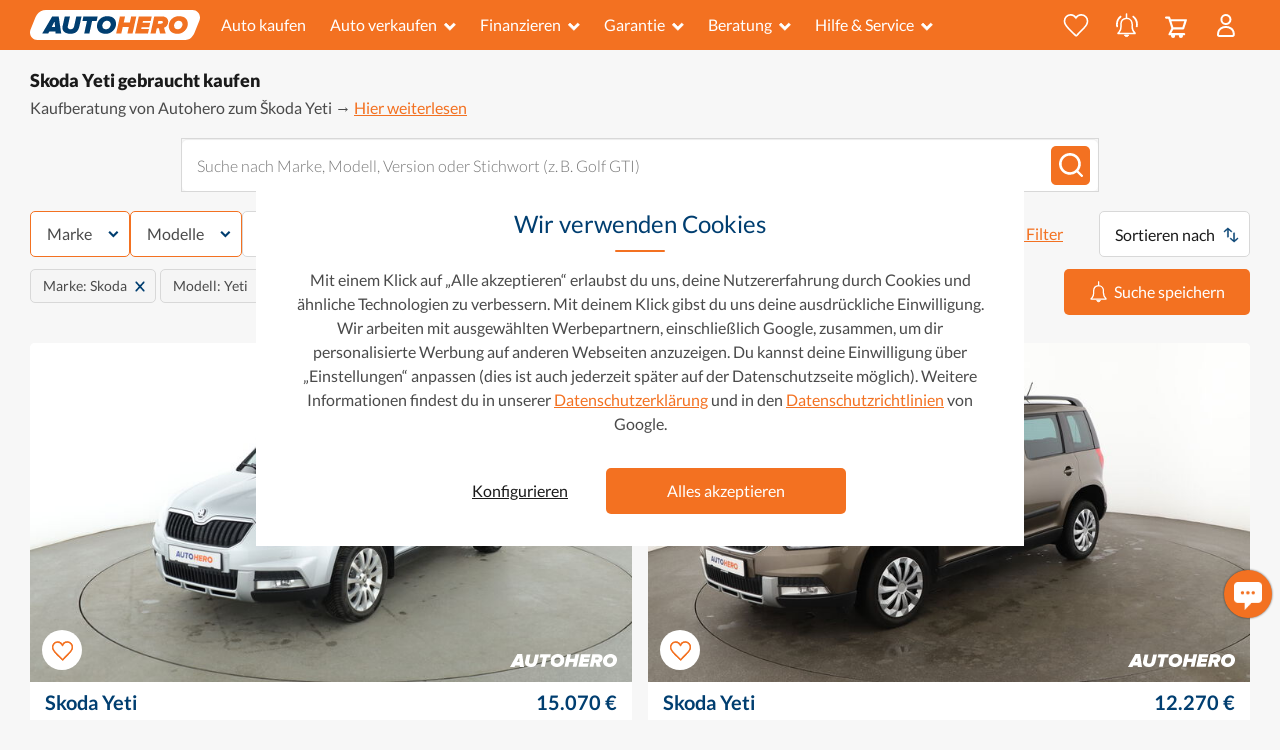

--- FILE ---
content_type: text/html; charset=utf-8
request_url: https://www.autohero.com/de/auto/skoda-yeti/
body_size: 85300
content:
<!doctype html>
<html lang="de">
  <head>
    <link rel="icon" sizes="16x16" href="https://artifacts-cdn.autohero.com/master/icons/icon_16x16.png" type="image/png"></link><link rel="icon" sizes="32x32" href="https://artifacts-cdn.autohero.com/master/icons/icon_32x32.png" type="image/png"></link><link rel="apple-touch-icon" sizes="180x180" href="https://artifacts-cdn.autohero.com/master/icons/icon_180x180.png" type="undefined"></link>
    <link rel="dns-prefetch" href="//cdn.mouseflow.com" /><link rel="dns-prefetch" href="//ajax.googleapis.com" />
    <link rel="preconnect" href="//www.googletagmanager.com" crossorigin /><link rel="preconnect" href="//www.googletagmanager.com" crossorigin /><link rel="preconnect" href="//artifacts-cdn.autohero.com" crossorigin />
    <title data-react-helmet="true">Skoda Yeti | Alle Infos &amp; Modelle bei Autohero</title>
    <meta data-react-helmet="true" charset="utf-8"/><meta data-react-helmet="true" http-equiv="X-UA-Compatible" content="IE=edge"/><meta data-react-helmet="true" name="apple-mobile-web-app-capable" content="yes"/><meta data-react-helmet="true" name="description" content="Finde den Skoda Yeti gebraucht zum niedrigen Preis online bei Autohero. ✓ 3500+ geprüfte Gebrauchte ✓ Lieferung ✓ 21 Tage Geld-zurück-Garantie"/><meta data-react-helmet="true" name="msapplication-TileColor" content="#2b5797"/><meta data-react-helmet="true" name="robots" content="index,follow"/><meta data-react-helmet="true" name="theme-color" content="#2b5797"/><meta data-react-helmet="true" name="viewport" content="width=device-width, initial-scale=1, minimum-scale=1, maximum-scale=5"/><meta data-react-helmet="true" property="p:domain_verify" content="4c288b1065a3f3e9e7f4966385a9a658"/>
    <link data-react-helmet="true" rel="canonical" href="https://www.autohero.com/de/auto/skoda-yeti/"/><link data-react-helmet="true" href="https://www.autohero.com/es/auto/skoda-yeti/" hreflang="es-ES" rel="alternate"/><link data-react-helmet="true" href="https://www.autohero.com/de/auto/skoda-yeti/" hreflang="de-DE" rel="alternate"/><link data-react-helmet="true" href="https://www.autohero.com/fr/auto/skoda-yeti/" hreflang="fr-FR" rel="alternate"/><link data-react-helmet="true" href="https://www.autohero.com/at/auto/skoda-yeti/" hreflang="de-AT" rel="alternate"/>
    
    
  <meta property="og:image" content="https://content.autohero.com/static/car_images/autohero-logo.jpg" />
    
  <meta name="twitter:card" content="summary_large_image" />
  <meta name="twitter:image" content="https://content.autohero.com/static/car_images/autohero-logo.jpg" />

    <style>/*latin-ext*/@font-face{font-family:'Lato';font-style:normal;font-weight:300;font-display:swap;src:url(https://artifacts-cdn.autohero.com/retail-sharding/public/assets/Lato300-Latin-ext-9626065e32893d49.woff2)format('woff2');unicode-range:U+0100-024F,U+0259,U+1E00-1EFF,U+2020,U+20A0-20AB,U+20AD-20CF,U+2113,U+2C60-2C7F,U+A720-A7FF;}/*latin*/@font-face{font-family:'Lato';font-style:normal;font-weight:300;font-display:swap;src:url(https://artifacts-cdn.autohero.com/retail-sharding/public/assets/Lato300-880988045e8ce30f.woff2)format('woff2');unicode-range:U+0000-00FF,U+0131,U+0152-0153,U+02BB-02BC,U+02C6,U+02DA,U+02DC,U+2000-206F,U+2074,U+20AC,U+2122,U+2191,U+2193,U+2212,U+2215,U+FEFF,U+FFFD;}/*latin-ext*/@font-face{font-family:'Lato';font-style:normal;font-weight:400;font-display:swap;src:url(https://artifacts-cdn.autohero.com/retail-sharding/public/assets/Lato400-Latin-ext-1502bd213e25ba3e.woff2)format('woff2');unicode-range:U+0100-024F,U+0259,U+1E00-1EFF,U+2020,U+20A0-20AB,U+20AD-20CF,U+2113,U+2C60-2C7F,U+A720-A7FF;}/*latin*/@font-face{font-family:'Lato';font-style:normal;font-weight:400;font-display:swap;src:url(https://artifacts-cdn.autohero.com/retail-sharding/public/assets/Lato400-28777f2d837b799c.woff2)format('woff2');unicode-range:U+0000-00FF,U+0131,U+0152-0153,U+02BB-02BC,U+02C6,U+02DA,U+02DC,U+2000-206F,U+2074,U+20AC,U+2122,U+2191,U+2193,U+2212,U+2215,U+FEFF,U+FFFD;}/*latin-ext*/@font-face{font-family:'Lato';font-style:normal;font-weight:700;font-display:swap;src:url(https://artifacts-cdn.autohero.com/retail-sharding/public/assets/Lato700-Latin-ext-633da1f25676cae8.woff2)format('woff2');unicode-range:U+0100-024F,U+0259,U+1E00-1EFF,U+2020,U+20A0-20AB,U+20AD-20CF,U+2113,U+2C60-2C7F,U+A720-A7FF;}/*latin*/@font-face{font-family:'Lato';font-style:normal;font-weight:700;font-display:swap;src:url(https://artifacts-cdn.autohero.com/retail-sharding/public/assets/Lato700-400b60eed27dfb33.woff2)format('woff2');unicode-range:U+0000-00FF,U+0131,U+0152-0153,U+02BB-02BC,U+02C6,U+02DA,U+02DC,U+2000-206F,U+2074,U+20AC,U+2122,U+2191,U+2193,U+2212,U+2215,U+FEFF,U+FFFD;}/*latin-ext*/@font-face{font-family:'Lato';font-style:normal;font-weight:900;font-display:swap;src:url(https://artifacts-cdn.autohero.com/retail-sharding/public/assets/Lato900-Latin-ext-dd7e11d97e6f9605.woff2)format('woff2');unicode-range:U+0100-024F,U+0259,U+1E00-1EFF,U+2020,U+20A0-20AB,U+20AD-20CF,U+2113,U+2C60-2C7F,U+A720-A7FF;}/*latin*/@font-face{font-family:'Lato';font-style:normal;font-weight:900;font-display:swap;src:url(https://artifacts-cdn.autohero.com/retail-sharding/public/assets/Lato900-7bb39e817a36d930.woff2)format('woff2');unicode-range:U+0000-00FF,U+0131,U+0152-0153,U+02BB-02BC,U+02C6,U+02DA,U+02DC,U+2000-206F,U+2074,U+20AC,U+2122,U+2191,U+2193,U+2212,U+2215,U+FEFF,U+FFFD;}</style>
    
    <link
      rel="preload"
      href=https://artifacts-cdn.autohero.com/retail-sharding/public/assets/Lato300-880988045e8ce30f.woff2
      as="font"
      type="font/woff2"
      crossOrigin
    />
  

    <link
      rel="preload"
      href=https://artifacts-cdn.autohero.com/retail-sharding/public/assets/Lato300-Latin-ext-9626065e32893d49.woff2
      as="font"
      type="font/woff2"
      crossOrigin
    />
  

    <link
      rel="preload"
      href=https://artifacts-cdn.autohero.com/retail-sharding/public/assets/Lato400-28777f2d837b799c.woff2
      as="font"
      type="font/woff2"
      crossOrigin
    />
  

    <link
      rel="preload"
      href=https://artifacts-cdn.autohero.com/retail-sharding/public/assets/Lato400-Latin-ext-1502bd213e25ba3e.woff2
      as="font"
      type="font/woff2"
      crossOrigin
    />
  

    <link
      rel="preload"
      href=https://artifacts-cdn.autohero.com/retail-sharding/public/assets/Lato700-400b60eed27dfb33.woff2
      as="font"
      type="font/woff2"
      crossOrigin
    />
  

    <link
      rel="preload"
      href=https://artifacts-cdn.autohero.com/retail-sharding/public/assets/Lato700-Latin-ext-633da1f25676cae8.woff2
      as="font"
      type="font/woff2"
      crossOrigin
    />
  

    <link
      rel="preload"
      href=https://artifacts-cdn.autohero.com/retail-sharding/public/assets/Lato900-7bb39e817a36d930.woff2
      as="font"
      type="font/woff2"
      crossOrigin
    />
  

    <link
      rel="preload"
      href=https://artifacts-cdn.autohero.com/retail-sharding/public/assets/Lato900-Latin-ext-dd7e11d97e6f9605.woff2
      as="font"
      type="font/woff2"
      crossOrigin
    />
  
    <link rel="stylesheet" href="https://artifacts-cdn.autohero.com/retail-sharding/public/css/main-d9d1207a2effa9df.css" />
    <script>
      window.PUBLIC_CDN_URL = "https://artifacts-cdn.autohero.com/retail-sharding/public/";
      window.dataLayer = window.dataLayer || [];
      function gtag(){dataLayer.push(arguments);}
      (function(w, dl) {dl.forEach(function(event) {w.dataLayer.push(event)})})(window, []);
    </script>
    
    <script>
  var isGTMLoaded = false;
  var isGALoaded = false;
  var consentMatch = document.cookie.match(/(?<=consent=)([^;]*)/);
  var consent = consentMatch ? decodeURIComponent(consentMatch[1]) : '';

  gtag('consent', 'default', {
    'analytics_storage': consent.includes('1') ? 'granted' : 'denied',
    'ad_storage': consent.includes('2') ? 'granted' : 'denied',
    'ad_user_data': consent.includes('2') ? 'granted' : 'denied',
    'ad_personalization': consent.includes('2') ? 'granted' : 'denied',
  });

  window.addEventListener('load', function() {
    function initGA(consent) {
      var hasAnalyticalConsent = [
        '1,2',
        '1',
      ].includes(consent);

      if (!isGTMLoaded) {
        (function(w,d,s,l,i){w[l]=w[l]||[];w[l].push({'gtm.start':new Date().getTime(),event:'gtm.js'});var f=d.getElementsByTagName(s)[0],j=d.createElement(s),dl=l!='dataLayer'?'&l='+l:'';j.async=true;j.src='https://www.googletagmanager.com/gtm.js?id='+i+dl+ '&gtm_auth=dMFPvPn4hBHMK-r21u4Tww&gtm_preview=env-1&gtm_cookies_win=x';f.parentNode.insertBefore(j,f);})(window,document,'script','dataLayer','GTM-MZLP5X');
        isGTMLoaded = true;
      }

      if (hasAnalyticalConsent && !isGALoaded) {
        
window.ga=window.ga||function(){(ga.q=ga.q||[]).push(arguments)};ga.l=+new Date;
ga("create", "UA-64659540-2", {"siteSpeedSampleRate": 100});

  if (window.experimentId !== undefined && window.experimentVariant !== undefined) {
    ga('set', 'exp', window.experimentId + '.' + window.experimentVariant);
    gtag('event', 'experience_impression', {
      exp_variant_string: 'A1G-' + window.experimentId + '-' + window.experimentVariant
    });
  }
  


function setGAReferrer() {
  if (window.performance) {
    const navigationEntries = window.performance.getEntriesByType('navigation');
    const backForwardEntry = navigationEntries.some(
      (e) => e.type === 'back_forward',
    );
    if (backForwardEntry) {
      return ga('set', 'referrer', undefined);
    }
  }
  return ga('set', 'referrer', document.referrer);
}

setGAReferrer();


ga("send", "pageview");
gaHardcoded = true;
window.dispatchEvent(new Event('ga_hardcoded'));
(function(w,d,s){
  var f=d.getElementsByTagName(s)[0],j=d.createElement(s);
  j.async=true;
  j.src='https://www.google-analytics.com/analytics.js';
  f.parentNode.insertBefore(j,f)
})(window,document,'script');

        isGALoaded = true;
      }
    }
    if (consent) {
      initGA(consent);
    } else {
      window.addEventListener('consent_setup', function(e) {
        initGA(e.detail.nextConsent);
      });
    }
  });
</script>
    
  </head>
  <body>
    <noscript><iframe src="https://www.googletagmanager.com/ns.html?id=GTM-MZLP5X&gtm_auth=dMFPvPn4hBHMK-r21u4Tww&gtm_preview=env-1&gtm_cookies_win=x"height="0" width="0" style="display:none;visibility:hidden"></iframe></noscript>
    <div id="app"><div class="toastNotification___i9sv0"></div><div class="layout___CW58c"><header data-qa-selector="header-root" class="root___E6eVB isCompact___a2IQL"><div class="leftPadding___Chemh"></div><div class="container___ggB38 container___debEi"><div class="body___IR0M5"><div class="logoBlock___tvcs6" data-qa-selector="logo-block"><a href="/de/" data-qa-selector="logo-link" class="color-inherit___DS6VF decoration-none___Hkwgw"><img src="https://artifacts-cdn.autohero.com/retail-sharding/public/assets/header-fd09281c47694e2eeecdff3b3658b938.svg" alt="Autohero-Logo" title="Autohero-Logo" width="148" height="26" class="logo___sPuzQ"/></a></div><div class="mobileBlock___w5oxx"><a class="iconWrapper___DBp0A" href="/de/favorites/"><button class="button___vbEA0" data-qa-selector="favourites-icon" tabindex="-1"><svg width="30" height="28" viewBox="-1 -1 30 28" stroke-width="2" xmlns="http://www.w3.org/2000/svg" class="buttonIcon___ucF3J"><title>Favoriten</title><path d="M20.448 0c-2.679 0-5.137 1.454-6.472 3.69C12.43 1.336 10.12 0 7.547 0 3.385 0 0 3.389 0 7.554c0 .727.104 1.443.308 2.128.627 3.546 5.02 7.67 9.268 11.657 1.475 1.384 2.868 2.693 4.057 3.932a.87.87 0 001.402-.206c1.727-2.097 3.725-4.037 5.658-5.914 3.58-3.478 6.677-6.485 7.029-9.527A8.13 8.13 0 0028 7.554C28 3.389 24.612 0 20.448 0" fill-rule="evenodd"></path></svg><span data-qa-selector="basket-items-counter" class="counter___KQamt counter___Kxmzv"></span></button></a><a class="iconWrapper___DBp0A savedSearchesIcon___NleII" href="/de/myhero/searches/"><button class="button___aND2O" data-qa-selector="saved-searches-icon" tabindex="-1"><svg width="19" height="25" xmlns="http://www.w3.org/2000/svg" class="buttonIcon___rbZp7"><title>Gespeicherte Suchen</title><g stroke="#FFF" fill="none" fill-rule="evenodd"><path d="M9.547 20.57H1.455c-.066 0-.132.016-.182 0-.1-.05-.248-.083-.264-.166-.033-.083.033-.231.099-.297.413-.463.892-.892 1.271-1.404 1.123-1.486 1.635-3.17 1.635-5.02 0-1.074-.033-2.13.033-3.204.149-2.427 2.081-4.558 4.476-4.987 3.038-.545 5.83 1.321 6.49 4.327.082.396.115.792.115 1.205.017.859 0 1.718 0 2.593 0 2.576.942 4.723 2.84 6.44.083.083.182.248.166.347-.017.182-.215.182-.363.182-2.725-.033-5.467-.017-8.224-.017z" stroke-width="1.5"></path><path stroke-width="1.5" stroke-linecap="round" d="M9.58 1v3.303"></path><path d="M11.693 22.072c-.198.842-1.172 1.52-2.146 1.52-.942 0-1.916-.694-2.098-1.52h4.244z" fill="#FFF"></path></g></svg><svg width="22" height="13" xmlns="http://www.w3.org/2000/svg" class="iconWings___ZggqI"><title>Gespeicherte Suchen</title><path d="M1.294 12.242a.926.926 0 00.73-1.088 9.17 9.17 0 01-.173-1.768A9.082 9.082 0 015.097 2.42a.925.925 0 10-1.191-1.417A10.929 10.929 0 000 9.386c0 .715.07 1.431.207 2.127a.926.926 0 001.087.73M17.913.938a.926.926 0 00-1.179 1.428 9.073 9.073 0 013.311 7.02 9.17 9.17 0 01-.171 1.768.926.926 0 001.816.36 11.06 11.06 0 00.207-2.128A10.92 10.92 0 0017.913.938" fill="#FFF" fill-rule="evenodd"></path></svg><span data-qa-selector="basket-items-counter" class="counter___KQamt counter___SMKM3"></span></button></a><button class="iconWrapper___HVp2P" data-qa-selector="basket-icon"><div class="iconContent___FP691"><svg width="22" height="22" viewBox="0 0 22 22" xmlns="http://www.w3.org/2000/svg" xmlns:xlink="http://www.w3.org/1999/xlink" class="icon___qEcZ7"><title>Mein Einkaufswagen</title><defs><path id="basket_svg__a" d="M0 0h21.865v21.5H0z"></path></defs><g fill="none" fill-rule="evenodd"><mask id="basket_svg__b" fill="#fff"><use xlink:href="#basket_svg__a"></use></mask><path d="M19.286 4.8l-1.914 5.967H8.356L6.442 4.8h12.844zm-1.121 8.143c.473 0 .892-.306 1.036-.756l2.612-8.142a1.087 1.087 0 00-1.035-1.42H5.736L5.134.755A1.088 1.088 0 004.1 0H1.088a1.087 1.087 0 100 2.175h2.218l3.084 9.587-2.77 5.453a1.088 1.088 0 00.969 1.58h1.529a2.05 2.05 0 00-.112.64 2.065 2.065 0 104.131 0c0-.225-.045-.438-.111-.64h3.904a2.037 2.037 0 00-.112.64 2.065 2.065 0 104.131 0 2.05 2.05 0 00-.111-.64h1.349a1.088 1.088 0 000-2.175H6.362l1.868-3.677h9.935z" fill="#FFF" mask="url(#basket_svg__b)"></path></g></svg></div></button><button class="mobileButton___TGzwi default___v9UKy" data-qa-selector="my-profile" type="button"><svg width="18" height="23" viewBox="0 0 18 23" xmlns="http://www.w3.org/2000/svg"><title>Mein Konto</title><path d="M16.544 18.172l.289 2.306c.102.83-.482 1.522-1.346 1.522H2.357c-.863 0-1.447-.69-1.345-1.522l.287-2.3c.444-2.958 3.687-5.232 7.623-5.232 2.034 0 3.883.608 5.257 1.599 1.279.923 2.145 2.18 2.365 3.627M8.922 1a4.527 4.527 0 110 9.054 4.527 4.527 0 010-9.054" stroke-width="2" fill-rule="evenodd"></path></svg></button><button class="mobileButton___TGzwi default___v9UKy" data-qa-selector="open-mobile-menu" type="button"><svg width="23" height="18" viewBox="0 0 23 18" xmlns="http://www.w3.org/2000/svg"><title>Dienstleistungen</title><path d="M0 1.385C0 .62.615 0 1.387 0h20.226C22.379 0 23 .615 23 1.385c0 .764-.615 1.384-1.387 1.384H1.387A1.382 1.382 0 010 1.385zm0 7.269c0-.765.615-1.385 1.387-1.385h20.226c.766 0 1.387.615 1.387 1.385 0 .765-.615 1.384-1.387 1.384H1.387A1.382 1.382 0 010 8.654zm0 7.27c0-.766.615-1.386 1.387-1.386h20.226c.766 0 1.387.615 1.387 1.385 0 .765-.615 1.385-1.387 1.385H1.387A1.382 1.382 0 010 15.923z" fill="#FFF" fill-rule="evenodd"></path></svg></button></div><div class="desktopBlock___XgB_r"><nav class="root___SQEjP"><div class="leftItems____ZbRw"><div class="navItem____cur8"><a class="linkItem___PvqXd" href="/de/search/" data-qa-selector="search">Auto kaufen</a></div><div class="root___lAH3c"><button class="button___OZa4O default___v9UKy" data-qa-selector="open-menu-desktop" type="button">Auto verkaufen<svg width="1.556em" height="1em" viewBox="0 0 14 9" xmlns="http://www.w3.org/2000/svg" class="iconMenu___oyFdF"><title>Dropdown-Menü</title><path d="M2.395-.03L6.85 4.425 11.305-.03l1.98 1.98L6.85 8.385.415 1.95l1.98-1.98z" fill="currentColor" fill-rule="evenodd"></path></svg></button><div class="itemsListWrapper___R06Jb leftAnchor___QdjJG"><div class="itemsList___Q4zz6"><a class="linkItem___hFI5M" data-qa-selector="trade-in" color="grayDark" tabindex="-1" data-dropdown-item="true" href="/de/trade-in/">Inzahlungnahme</a><a class="linkItem___hFI5M" data-qa-selector="sell-only" color="grayDark" tabindex="-1" data-dropdown-item="true" href="/de/auto-verkaufen/">Auto direkt verkaufen</a></div></div></div><div class="root___lAH3c"><button class="button___OZa4O default___v9UKy" data-qa-selector="open-menu-desktop" type="button">Finanzieren<svg width="1.556em" height="1em" viewBox="0 0 14 9" xmlns="http://www.w3.org/2000/svg" class="iconMenu___oyFdF"><title>Dropdown-Menü</title><path d="M2.395-.03L6.85 4.425 11.305-.03l1.98 1.98L6.85 8.385.415 1.95l1.98-1.98z" fill="currentColor" fill-rule="evenodd"></path></svg></button><div class="itemsListWrapper___R06Jb leftAnchor___QdjJG"><div class="itemsList___Q4zz6"><a class="linkItem___hFI5M" data-qa-selector="how-does-finance-work" color="grayDark" tabindex="-1" data-dropdown-item="true" href="/de/autofinanzierung/">Wie funktioniert die Finanzierung?</a><a class="linkItem___hFI5M" data-qa-selector="calculate-budget" color="grayDark" tabindex="-1" data-dropdown-item="true" href="/de/autofinanzierung/#calculate-monthly-budget">Berechne dein monatliches Budget</a><a class="linkItem___hFI5M" data-qa-selector="start-pre-approval" color="grayDark" tabindex="-1" data-dropdown-item="true" href="/de/autofinanzierung/#calculate-monthly-budget">Vorqualifikation starten</a><a class="linkItem___hFI5M" data-qa-selector="financing-faqs" color="grayDark" tabindex="-1" data-dropdown-item="true" href="/de/autofinanzierung/#faq">Finanzierungs-FAQs</a></div></div></div><div class="root___lAH3c"><button class="button___OZa4O default___v9UKy" data-qa-selector="open-menu-desktop" type="button">Garantie<svg width="1.556em" height="1em" viewBox="0 0 14 9" xmlns="http://www.w3.org/2000/svg" class="iconMenu___oyFdF"><title>Dropdown-Menü</title><path d="M2.395-.03L6.85 4.425 11.305-.03l1.98 1.98L6.85 8.385.415 1.95l1.98-1.98z" fill="currentColor" fill-rule="evenodd"></path></svg></button><div class="itemsListWrapper___R06Jb leftAnchor___QdjJG"><div class="itemsList___Q4zz6"><a class="linkItem___hFI5M" data-qa-selector="warranty-cards" color="grayDark" tabindex="-1" data-dropdown-item="true" href="/de/garantie/#cards">Unsere Garantieprodukte</a><a class="linkItem___hFI5M" data-qa-selector="warranty-compare" color="grayDark" tabindex="-1" data-dropdown-item="true" href="/de/garantie/#compare">Vergleich: Basis &amp; Premium</a><a class="linkItem___hFI5M" data-qa-selector="warranty-how-it-works" color="grayDark" tabindex="-1" data-dropdown-item="true" href="/de/garantie/#how-it-works">So funktioniert die Garantie</a><a class="linkItem___hFI5M" data-qa-selector="warranty-real-stories" color="grayDark" tabindex="-1" data-dropdown-item="true" href="/de/garantie/#real-stories">Kundenbewertungen &amp; Erfahrungen</a><a class="linkItem___hFI5M" data-qa-selector="warranty-faq-box" color="grayDark" tabindex="-1" data-dropdown-item="true" href="/de/garantie/#faq-box">FAQ zur Garantie</a></div></div></div><div class="root___lAH3c"><button class="button___OZa4O default___v9UKy" data-qa-selector="open-menu-desktop" type="button">Beratung<svg width="1.556em" height="1em" viewBox="0 0 14 9" xmlns="http://www.w3.org/2000/svg" class="iconMenu___oyFdF"><title>Dropdown-Menü</title><path d="M2.395-.03L6.85 4.425 11.305-.03l1.98 1.98L6.85 8.385.415 1.95l1.98-1.98z" fill="currentColor" fill-rule="evenodd"></path></svg></button><div class="itemsListWrapper___R06Jb leftAnchor___QdjJG"><div class="itemsList___Q4zz6"><a class="linkItem___hFI5M" data-qa-selector="which-car" color="grayDark" tabindex="-1" data-dropdown-item="true" href="/de/beratung/entscheiden/">Welches Auto passt zu mir?</a><a class="linkItem___hFI5M" data-qa-selector="vehicle-types" color="grayDark" tabindex="-1" data-dropdown-item="true" href="/de/beratung/informieren/">Fahrzeugtypen, Antriebsarten &amp; Ausstattung</a><a class="linkItem___hFI5M" data-qa-selector="buying-online" color="grayDark" tabindex="-1" data-dropdown-item="true" href="/de/beratung/kaufen/">Autokauf</a><a class="linkItem___hFI5M" data-qa-selector="after-purchase" color="grayDark" tabindex="-1" data-dropdown-item="true" href="/de/beratung/nach-dem-kauf/">Nach dem Kauf</a><a aria-current="page" class="linkItem___hFI5M active" data-qa-selector="brands-models" color="grayDark" tabindex="-1" data-dropdown-item="true" href="/de/auto/">Marken und Modelle</a></div></div></div><div class="root___lAH3c"><button class="button___OZa4O default___v9UKy" data-qa-selector="open-menu-desktop" type="button">Hilfe &amp; Service<svg width="1.556em" height="1em" viewBox="0 0 14 9" xmlns="http://www.w3.org/2000/svg" class="iconMenu___oyFdF"><title>Dropdown-Menü</title><path d="M2.395-.03L6.85 4.425 11.305-.03l1.98 1.98L6.85 8.385.415 1.95l1.98-1.98z" fill="currentColor" fill-rule="evenodd"></path></svg></button><div class="itemsListWrapper___R06Jb leftAnchor___QdjJG"><div class="itemsList___Q4zz6"><a class="linkItem___hFI5M" data-qa-selector="autohero-works" color="grayDark" tabindex="-1" data-dropdown-item="true" href="/de/how-it-works/">Wie es funktioniert</a><a class="linkItem___hFI5M" data-qa-selector="faq" color="grayDark" tabindex="-1" data-dropdown-item="true" href="/de/user-faq/">FAQs</a><a class="linkItem___hFI5M" data-qa-selector="locations" color="grayDark" tabindex="-1" data-dropdown-item="true" href="/de/auto/standorte/">Standorte</a><a class="linkItem___hFI5M" data-qa-selector="about-us" color="grayDark" tabindex="-1" data-dropdown-item="true" href="/de/ueber-uns/">Über uns</a><a class="linkItem___hFI5M" data-qa-selector="contact-us" color="grayDark" tabindex="-1" data-dropdown-item="true" href="/de/contact/">Kontaktiere uns</a></div></div></div></div><div class="rightItems___J8xDu"><div class="navItem____cur8"><a class="linkItem___PvqXd iconType___v7B8o" href="/de/favorites/" data-qa-selector="favourites-header-icon"><button class="button___vbEA0" data-qa-selector="favourites-icon" tabindex="-1"><svg width="30" height="28" viewBox="-1 -1 30 28" stroke-width="2" xmlns="http://www.w3.org/2000/svg" class="buttonIcon___ucF3J"><title>Favoriten</title><path d="M20.448 0c-2.679 0-5.137 1.454-6.472 3.69C12.43 1.336 10.12 0 7.547 0 3.385 0 0 3.389 0 7.554c0 .727.104 1.443.308 2.128.627 3.546 5.02 7.67 9.268 11.657 1.475 1.384 2.868 2.693 4.057 3.932a.87.87 0 001.402-.206c1.727-2.097 3.725-4.037 5.658-5.914 3.58-3.478 6.677-6.485 7.029-9.527A8.13 8.13 0 0028 7.554C28 3.389 24.612 0 20.448 0" fill-rule="evenodd"></path></svg><span data-qa-selector="basket-items-counter" class="counter___KQamt counter___Kxmzv"></span></button></a></div><div class="navItem____cur8"><a class="linkItem___PvqXd iconType___v7B8o" href="/de/myhero/searches/" data-qa-selector="saved-searches-header-icon"><button class="button___aND2O" data-qa-selector="saved-searches-icon" tabindex="-1"><svg width="19" height="25" xmlns="http://www.w3.org/2000/svg" class="buttonIcon___rbZp7"><title>Gespeicherte Suchen</title><g stroke="#FFF" fill="none" fill-rule="evenodd"><path d="M9.547 20.57H1.455c-.066 0-.132.016-.182 0-.1-.05-.248-.083-.264-.166-.033-.083.033-.231.099-.297.413-.463.892-.892 1.271-1.404 1.123-1.486 1.635-3.17 1.635-5.02 0-1.074-.033-2.13.033-3.204.149-2.427 2.081-4.558 4.476-4.987 3.038-.545 5.83 1.321 6.49 4.327.082.396.115.792.115 1.205.017.859 0 1.718 0 2.593 0 2.576.942 4.723 2.84 6.44.083.083.182.248.166.347-.017.182-.215.182-.363.182-2.725-.033-5.467-.017-8.224-.017z" stroke-width="1.5"></path><path stroke-width="1.5" stroke-linecap="round" d="M9.58 1v3.303"></path><path d="M11.693 22.072c-.198.842-1.172 1.52-2.146 1.52-.942 0-1.916-.694-2.098-1.52h4.244z" fill="#FFF"></path></g></svg><svg width="22" height="13" xmlns="http://www.w3.org/2000/svg" class="iconWings___ZggqI"><title>Gespeicherte Suchen</title><path d="M1.294 12.242a.926.926 0 00.73-1.088 9.17 9.17 0 01-.173-1.768A9.082 9.082 0 015.097 2.42a.925.925 0 10-1.191-1.417A10.929 10.929 0 000 9.386c0 .715.07 1.431.207 2.127a.926.926 0 001.087.73M17.913.938a.926.926 0 00-1.179 1.428 9.073 9.073 0 013.311 7.02 9.17 9.17 0 01-.171 1.768.926.926 0 001.816.36 11.06 11.06 0 00.207-2.128A10.92 10.92 0 0017.913.938" fill="#FFF" fill-rule="evenodd"></path></svg><span data-qa-selector="basket-items-counter" class="counter___KQamt counter___SMKM3"></span></button></a></div><button class="iconWrapper___HVp2P" data-qa-selector="basket-icon"><div class="iconContent___FP691"><svg width="22" height="22" viewBox="0 0 22 22" xmlns="http://www.w3.org/2000/svg" xmlns:xlink="http://www.w3.org/1999/xlink" class="icon___qEcZ7"><title>Mein Einkaufswagen</title><defs><path id="basket_svg__a" d="M0 0h21.865v21.5H0z"></path></defs><g fill="none" fill-rule="evenodd"><mask id="basket_svg__b" fill="#fff"><use xlink:href="#basket_svg__a"></use></mask><path d="M19.286 4.8l-1.914 5.967H8.356L6.442 4.8h12.844zm-1.121 8.143c.473 0 .892-.306 1.036-.756l2.612-8.142a1.087 1.087 0 00-1.035-1.42H5.736L5.134.755A1.088 1.088 0 004.1 0H1.088a1.087 1.087 0 100 2.175h2.218l3.084 9.587-2.77 5.453a1.088 1.088 0 00.969 1.58h1.529a2.05 2.05 0 00-.112.64 2.065 2.065 0 104.131 0c0-.225-.045-.438-.111-.64h3.904a2.037 2.037 0 00-.112.64 2.065 2.065 0 104.131 0 2.05 2.05 0 00-.111-.64h1.349a1.088 1.088 0 000-2.175H6.362l1.868-3.677h9.935z" fill="#FFF" mask="url(#basket_svg__b)"></path></g></svg></div></button><div class="root___lAH3c"><button class="button___OZa4O default___v9UKy" data-qa-selector="open-menu-desktop" type="button"><svg width="18" height="23" viewBox="0 0 18 23" xmlns="http://www.w3.org/2000/svg"><title>Mein Konto</title><path d="M16.544 18.172l.289 2.306c.102.83-.482 1.522-1.346 1.522H2.357c-.863 0-1.447-.69-1.345-1.522l.287-2.3c.444-2.958 3.687-5.232 7.623-5.232 2.034 0 3.883.608 5.257 1.599 1.279.923 2.145 2.18 2.365 3.627M8.922 1a4.527 4.527 0 110 9.054 4.527 4.527 0 010-9.054" stroke-width="2" fill-rule="evenodd"></path></svg></button><div class="itemsListWrapper___R06Jb rightAnchor___MWw5U"><div class="itemsList___Q4zz6"><a class="linkItem___hFI5M" data-qa-selector="identify" color="grayDark" tabindex="-1" data-dropdown-item="true" href="/de/identify/">Registrieren / anmelden</a><a class="linkItem___hFI5M" data-qa-selector="my-orders" color="grayDark" tabindex="-1" data-dropdown-item="true" href="/de/myhero/my-orders/">Meine Bestellungen</a><a class="linkItem___hFI5M" data-qa-selector="my-trade-in" color="grayDark" tabindex="-1" data-dropdown-item="true" href="/de/myhero/my-trade-in/">Meine Bewertungen</a><a class="linkItem___hFI5M" data-qa-selector="favorites" color="grayDark" tabindex="-1" data-dropdown-item="true" href="/de/favorites/">Favoriten</a><a class="linkItem___hFI5M" data-qa-selector="searches" color="grayDark" tabindex="-1" data-dropdown-item="true" href="/de/myhero/searches/">Gespeicherte Suchen</a><a class="linkItem___hFI5M" data-qa-selector="recommendations" color="grayDark" tabindex="-1" data-dropdown-item="true" href="/de/recommendations/">Empfehlungen</a></div></div></div></div></nav></div></div></div><div class="rightPadding___CWNGn"></div></header><main class="layout___uB3rL"><div class="container___debEi"><div class="header___ZpttT"><h1 class="headline___hdE0l" data-qa-selector="headline">Skoda Yeti gebraucht kaufen</h1><div data-qa-selector="teaser"><p class="teaser___KQw5N">Kaufberatung von Autohero zum Škoda Yeti →  <a href="#main-informational-content"> Hier weiterlesen</a></p></div></div></div><div class="searchContainer___PUCcx container___debEi"><form><label for="searchQuery" class="inputLabel___jpvvU">Suche nach Marke, Modell, Version oder Stichwort (z. B. Golf GTI)</label><div class="root___X3qf4 wrapper___bJeTr" data-qa-form-group="searchQuery"><div class="field___bmkWK"><div class="searchBar___WwT34 field___Ls5EL ah-input-item"><div class="suggestions___xITnD" data-qa-selector="search-bar-autocomplete"></div><input autoComplete="off" enterKeyHint="go" placeholder="Suche nach Marke, Modell, Version oder Stichwort (z. B. Golf GTI)" maxLength="128" type="text" name="searchQuery" class="controller___bLXF7" data-qa-selector="search-bar-input" id="searchQuery"/><div class="searchBarControls___L0IRV"><button class="searchButton___xGMPz" type="submit" data-qa-selector="search-bar-button"><svg width="24" height="24" xmlns="http://www.w3.org/2000/svg" xmlns:xlink="http://www.w3.org/1999/xlink" aria-label="Suche nach Marke, Modell oder Stichwort (z. B. Volkswagen Golf)"><defs><path id="icon-search_svg__a" d="M0 0h24v24H0z"></path></defs><g transform="matrix(-1 0 0 1 24 0)" fill="none" fill-rule="evenodd"><mask id="icon-search_svg__b" fill="#fff"><use xlink:href="#icon-search_svg__a"></use></mask><path d="M13.09 19.176c-4.558 0-8.266-3.708-8.266-8.266s3.708-8.267 8.266-8.267 8.267 3.709 8.267 8.267-3.709 8.266-8.267 8.266M13.09 0C7.065 0 2.18 4.884 2.18 10.91c0 2.58.898 4.949 2.395 6.816L.352 21.95a1.2 1.2 0 101.699 1.698l4.223-4.223a10.86 10.86 0 006.816 2.394c6.025 0 10.91-4.884 10.91-10.91C24 4.885 19.115 0 13.09 0" fill="#FFF" mask="url(#icon-search_svg__b)"></path></g></svg></button></div></div></div></div></form><div style="top:-0px" data-qa-selector="sticky-filters" class="stickyFilters___DqrBn mobileStickyMenu___cSMm1"><button class="mobileBtn___t02YC button___L2lJ6 itemsSelected___H3Lr0 variant-outlined___p5yeS default___v9UKy" data-qa-selector="all-filters-button" type="button">Filter<svg width="15" height="13" xmlns="http://www.w3.org/2000/svg"><path d="M3.695 8.851c.9 0 1.658.647 1.887 1.523h8.897c.288 0 .521.247.521.552 0 .304-.233.551-.52.551H5.581C5.353 12.354 4.595 13 3.695 13s-1.657-.646-1.886-1.523H.52c-.288 0-.521-.247-.521-.551 0-.305.233-.552.52-.552H1.81c.229-.876.987-1.523 1.886-1.523zm7.365-4.425c.9 0 1.658.646 1.887 1.523h1.532c.288 0 .52.246.52.551 0 .305-.232.552-.52.552h-1.532c-.23.876-.987 1.522-1.887 1.522s-1.657-.646-1.886-1.522H.52C.233 7.052 0 6.805 0 6.5c0-.305.233-.552.52-.552h8.654c.229-.876.987-1.522 1.886-1.522zM6.322 0c.9 0 1.657.646 1.886 1.523h6.271c.288 0 .521.247.521.551 0 .305-.233.552-.52.552H8.207c-.229.876-.987 1.523-1.886 1.523-.9 0-1.658-.647-1.887-1.523H.521c-.288 0-.52-.247-.52-.552 0-.304.232-.551.52-.551h3.914C4.665.646 5.422 0 6.322 0z" fill="#003E70" fill-rule="evenodd"></path></svg><span class="counter___GYMZx">2</span></button><button class="button___T9g9z link___Ov_ao" data-qa-selector="all-filters-button" type="button">Alle Filter</button><button class="sortingButton___vBoi9 button___L2lJ6 variant-outlined___p5yeS default___v9UKy" data-qa-selector="sort-by-button" type="button">Sortieren nach<svg width="16" height="16" xmlns="http://www.w3.org/2000/svg"><path d="M11.077 5.667a.48.48 0 01.48.48v7.323l2.65-2.298a.48.48 0 11.627.726l-3.443 2.985-.026.019a.463.463 0 01-.078.048l-.034.016a.47.47 0 01-.054.017l-.032.008a.482.482 0 01-.18 0l-.032-.008a.477.477 0 01-.054-.017l-.035-.016-.023-.012-.022-.013-.033-.023-.025-.019-3.444-2.985a.48.48 0 01.628-.726l2.65 2.298V6.147a.48.48 0 01.48-.48zM4.954 1l.06.008.031.008c.019.005.037.01.054.017l.035.016.023.012.022.013.033.023.025.019 3.444 2.985a.48.48 0 01-.628.726L5.403 2.53v7.323a.48.48 0 11-.96 0V2.53l-2.65 2.298a.48.48 0 11-.627-.726l3.443-2.985.026-.019a.477.477 0 01.078-.048l.034-.016a.477.477 0 01.054-.017l.032-.008a.482.482 0 01.18 0z" fill="#003E70" stroke="#003E70" stroke-width="0.5" fill-rule="evenodd"></path></svg><select id="sortBy-mobile" class="select___pc6Bf sortBySelect___qMwk8" data-qa-selector="sort-by-select-hidden"><option class="option___HlQAA" value="0" data-qa-selector-value="most_popular" data-qa-selector-active="true" selected="">Beliebteste</option><option class="option___HlQAA" value="1" data-qa-selector-value="newest_eligible" data-qa-selector-active="false">Neueste Inserate</option><option class="option___HlQAA" value="2" data-qa-selector-value="lowest_price" data-qa-selector-active="false">Niedrigster Preis</option><option class="option___HlQAA" value="3" data-qa-selector-value="highest_price" data-qa-selector-active="false">Höchster Preis</option><option class="option___HlQAA" value="4" data-qa-selector-value="lowest_mileage" data-qa-selector-active="false">Niedrigste KM</option><option class="option___HlQAA" value="5" data-qa-selector-value="highest_mileage" data-qa-selector-active="false">Höchste KM</option><option class="option___HlQAA" value="6" data-qa-selector-value="brand_asc" data-qa-selector-active="false">Marke - A bis Z</option><option class="option___HlQAA" value="7" data-qa-selector-value="brand_desc" data-qa-selector-active="false">Marke - Z bis A</option></select></button></div><div class="desktopStickyMenu___XYEGZ widthLimitedLG___HnPZE"><div class="root___zL7Mf"><div class="filters___uybsZ"><div class="filtersContainer___MvUOV"><button type="button" id="carMakeFilter" data-qa-selector="carMakeFilter" class="select___SWxzZ" aria-haspopup="true" aria-expanded="false"><span class="label___eAy14">Marke</span><svg width="1.556em" height="1em" viewBox="0 0 14 9" xmlns="http://www.w3.org/2000/svg" class="iconMenu___VIOze"><path d="M2.395-.03L6.85 4.425 11.305-.03l1.98 1.98L6.85 8.385.415 1.95l1.98-1.98z" fill="#003e70" fill-rule="evenodd"></path></svg></button><div class="tooltipWrapper___tWE3H"><button type="button" id="carModelsFilter" data-qa-selector="carModelsFilter" class="select___SWxzZ disabled___IAmPK" aria-haspopup="true" aria-expanded="false"><span class="label___eAy14">Modelle</span><svg width="1.556em" height="1em" viewBox="0 0 14 9" xmlns="http://www.w3.org/2000/svg" class="iconMenu___VIOze"><path d="M2.395-.03L6.85 4.425 11.305-.03l1.98 1.98L6.85 8.385.415 1.95l1.98-1.98z" fill="#003e70" fill-rule="evenodd"></path></svg></button></div><button type="button" id="priceFilter" data-qa-selector="priceFilter" class="select___SWxzZ" aria-haspopup="true" aria-expanded="false"><span class="label___eAy14">Budget</span><svg width="1.556em" height="1em" viewBox="0 0 14 9" xmlns="http://www.w3.org/2000/svg" class="iconMenu___VIOze"><path d="M2.395-.03L6.85 4.425 11.305-.03l1.98 1.98L6.85 8.385.415 1.95l1.98-1.98z" fill="#003e70" fill-rule="evenodd"></path></svg></button><button type="button" id="yearFilter" data-qa-selector="yearFilter" class="select___SWxzZ" aria-haspopup="true" aria-expanded="false"><span class="label___eAy14">Erstzulassung</span><svg width="1.556em" height="1em" viewBox="0 0 14 9" xmlns="http://www.w3.org/2000/svg" class="iconMenu___VIOze"><path d="M2.395-.03L6.85 4.425 11.305-.03l1.98 1.98L6.85 8.385.415 1.95l1.98-1.98z" fill="#003e70" fill-rule="evenodd"></path></svg></button><button type="button" id="transmissionFilter" data-qa-selector="transmissionFilter" class="select___SWxzZ" aria-haspopup="true" aria-expanded="false"><span class="label___eAy14">Getriebe</span><svg width="1.556em" height="1em" viewBox="0 0 14 9" xmlns="http://www.w3.org/2000/svg" class="iconMenu___VIOze"><path d="M2.395-.03L6.85 4.425 11.305-.03l1.98 1.98L6.85 8.385.415 1.95l1.98-1.98z" fill="#003e70" fill-rule="evenodd"></path></svg></button><button type="button" id="mileageFilter" data-qa-selector="mileageFilter" class="select___SWxzZ" aria-haspopup="true" aria-expanded="false"><span class="label___eAy14">Kilometer</span><svg width="1.556em" height="1em" viewBox="0 0 14 9" xmlns="http://www.w3.org/2000/svg" class="iconMenu___VIOze"><path d="M2.395-.03L6.85 4.425 11.305-.03l1.98 1.98L6.85 8.385.415 1.95l1.98-1.98z" fill="#003e70" fill-rule="evenodd"></path></svg></button><button type="button" id="fuelTypeFilter" data-qa-selector="fuelTypeFilter" class="select___SWxzZ" aria-haspopup="true" aria-expanded="false"><span class="label___eAy14">Kraftstoff</span><svg width="1.556em" height="1em" viewBox="0 0 14 9" xmlns="http://www.w3.org/2000/svg" class="iconMenu___VIOze"><path d="M2.395-.03L6.85 4.425 11.305-.03l1.98 1.98L6.85 8.385.415 1.95l1.98-1.98z" fill="#003e70" fill-rule="evenodd"></path></svg></button><button type="button" id="deliveryFilter" data-qa-selector="deliveryFilter" class="select___SWxzZ" aria-haspopup="true" aria-expanded="false"><span class="label___eAy14">Lieferung</span><svg width="1.556em" height="1em" viewBox="0 0 14 9" xmlns="http://www.w3.org/2000/svg" class="iconMenu___VIOze"><path d="M2.395-.03L6.85 4.425 11.305-.03l1.98 1.98L6.85 8.385.415 1.95l1.98-1.98z" fill="#003e70" fill-rule="evenodd"></path></svg></button></div><button class="mobileBtn___t02YC button___L2lJ6 itemsSelected___H3Lr0 variant-outlined___p5yeS default___v9UKy" data-qa-selector="all-filters-button" type="button">Filter<svg width="15" height="13" xmlns="http://www.w3.org/2000/svg"><path d="M3.695 8.851c.9 0 1.658.647 1.887 1.523h8.897c.288 0 .521.247.521.552 0 .304-.233.551-.52.551H5.581C5.353 12.354 4.595 13 3.695 13s-1.657-.646-1.886-1.523H.52c-.288 0-.521-.247-.521-.551 0-.305.233-.552.52-.552H1.81c.229-.876.987-1.523 1.886-1.523zm7.365-4.425c.9 0 1.658.646 1.887 1.523h1.532c.288 0 .52.246.52.551 0 .305-.232.552-.52.552h-1.532c-.23.876-.987 1.522-1.887 1.522s-1.657-.646-1.886-1.522H.52C.233 7.052 0 6.805 0 6.5c0-.305.233-.552.52-.552h8.654c.229-.876.987-1.522 1.886-1.522zM6.322 0c.9 0 1.657.646 1.886 1.523h6.271c.288 0 .521.247.521.551 0 .305-.233.552-.52.552H8.207c-.229.876-.987 1.523-1.886 1.523-.9 0-1.658-.647-1.887-1.523H.521c-.288 0-.52-.247-.52-.552 0-.304.232-.551.52-.551h3.914C4.665.646 5.422 0 6.322 0z" fill="#003E70" fill-rule="evenodd"></path></svg></button><button class="button___T9g9z link___Ov_ao" data-qa-selector="all-filters-button" type="button">Alle Filter</button><button class="sortingButton___vBoi9 button___L2lJ6 variant-outlined___p5yeS default___v9UKy" data-qa-selector="sort-by-button" type="button">Sortieren nach<svg width="16" height="16" xmlns="http://www.w3.org/2000/svg"><path d="M11.077 5.667a.48.48 0 01.48.48v7.323l2.65-2.298a.48.48 0 11.627.726l-3.443 2.985-.026.019a.463.463 0 01-.078.048l-.034.016a.47.47 0 01-.054.017l-.032.008a.482.482 0 01-.18 0l-.032-.008a.477.477 0 01-.054-.017l-.035-.016-.023-.012-.022-.013-.033-.023-.025-.019-3.444-2.985a.48.48 0 01.628-.726l2.65 2.298V6.147a.48.48 0 01.48-.48zM4.954 1l.06.008.031.008c.019.005.037.01.054.017l.035.016.023.012.022.013.033.023.025.019 3.444 2.985a.48.48 0 01-.628.726L5.403 2.53v7.323a.48.48 0 11-.96 0V2.53l-2.65 2.298a.48.48 0 11-.627-.726l3.443-2.985.026-.019a.477.477 0 01.078-.048l.034-.016a.477.477 0 01.054-.017l.032-.008a.482.482 0 01.18 0z" fill="#003E70" stroke="#003E70" stroke-width="0.5" fill-rule="evenodd"></path></svg><select id="sortBy" class="select___pc6Bf sortBySelect___qMwk8" data-qa-selector="sort-by-select-hidden"><option class="option___HlQAA" value="0" data-qa-selector-value="most_popular" data-qa-selector-active="true" selected="">Beliebteste</option><option class="option___HlQAA" value="1" data-qa-selector-value="newest_eligible" data-qa-selector-active="false">Neueste Inserate</option><option class="option___HlQAA" value="2" data-qa-selector-value="lowest_price" data-qa-selector-active="false">Niedrigster Preis</option><option class="option___HlQAA" value="3" data-qa-selector-value="highest_price" data-qa-selector-active="false">Höchster Preis</option><option class="option___HlQAA" value="4" data-qa-selector-value="lowest_mileage" data-qa-selector-active="false">Niedrigste KM</option><option class="option___HlQAA" value="5" data-qa-selector-value="highest_mileage" data-qa-selector-active="false">Höchste KM</option><option class="option___HlQAA" value="6" data-qa-selector-value="brand_asc" data-qa-selector-active="false">Marke - A bis Z</option><option class="option___HlQAA" value="7" data-qa-selector-value="brand_desc" data-qa-selector-active="false">Marke - Z bis A</option></select></button></div><div class="activeFiltersWithSave___E_f4I" data-qa-selector="active-filters-with-save"><div class="listContainer___JD6FP"><ul class="reactTruncateList___W_KuQ list___d4GOC" style="max-height:42.09px"><li hidden="" class="" data-qa-selector="filters-show-more-button-collapsed"><button type="button" class="toggleButton___fLpMm">Mehr (2)</button></li><li class="item___zr4zc"><div data-qa-selector-value="Skoda" data-qa-selector="active-filter"><button data-qa="filter-button" data-qa-value="brand" type="button" class="button___Yors1">Marke: Skoda<svg viewBox="0 0 12 13" xmlns="http://www.w3.org/2000/svg" class="removeIcon___yu7nd"><path d="M1.5 1.5l9 10m0-10l-9 10" stroke="#003E70" stroke-width="2" fill="none" stroke-linecap="round"></path></svg></button></div></li><li hidden="" class="" data-qa-selector="filters-show-more-button-collapsed"><button type="button" class="toggleButton___fLpMm">Mehr (1)</button></li><li class="item___zr4zc" hidden=""><div data-qa-selector-value="Yeti" data-qa-selector="active-filter"><button data-qa="filter-button" data-qa-value="models" type="button" class="button___Yors1">Modell: Yeti<svg viewBox="0 0 12 13" xmlns="http://www.w3.org/2000/svg" class="removeIcon___yu7nd"><path d="M1.5 1.5l9 10m0-10l-9 10" stroke="#003E70" stroke-width="2" fill="none" stroke-linecap="round"></path></svg></button></div></li><li hidden="" class="" data-qa-selector="filters-show-more-button-expanded"><button type="button" class="toggleButton___fLpMm">Mehr (1)</button></li><li class="item___zr4zc trailingChild"><button type="button" data-qa-selector="reset-active-filters-button" class="resetAllButton___RZnAL">Filter löschen</button></li><li class="item___zr4zc trailingChild"><p data-qa-selector="filters-car-counter" class="carsCounter___tNlqU carsCounter___xetGw">12 Suchergebnisse</p></li></ul></div><div class="saveSearchWrapper___Hx5Ho" data-qa-selector="save-search-wrapper"><p data-qa-selector="filters-car-counter" class="carsCounter___Dj8mh hideCarsCounterLG___V8Qh_ carsCounter___xetGw">12 Suchergebnisse</p><button class="button___rKIIq saveSearchButton___JZNZm size-sm___KxOJQ default___v9UKy withIcon___Sl3u0" data-qa-selector="save-search-button" aria-haspopup="true" aria-expanded="false" type="button"><svg width="19" height="25" xmlns="http://www.w3.org/2000/svg" viewBox="0 0 19 25" class="buttonIcon___wK_oV"><g stroke="#FFF" fill="none" fill-rule="evenodd"><path d="M9.547 20.57H1.455c-.066 0-.132.016-.182 0-.1-.05-.248-.083-.264-.166-.033-.083.033-.231.099-.297.413-.463.892-.892 1.271-1.404 1.123-1.486 1.635-3.17 1.635-5.02 0-1.074-.033-2.13.033-3.204.149-2.427 2.081-4.558 4.476-4.987 3.038-.545 5.83 1.321 6.49 4.327.082.396.115.792.115 1.205.017.859 0 1.718 0 2.593 0 2.576.942 4.723 2.84 6.44.083.083.182.248.166.347-.017.182-.215.182-.363.182-2.725-.033-5.467-.017-8.224-.017z" stroke-width="1.5"></path><path stroke-width="1.5" stroke-linecap="round" d="M9.58 1v3.303"></path><path d="M11.693 22.072c-.198.842-1.172 1.52-2.146 1.52-.942 0-1.916-.694-2.098-1.52h4.244z" fill="#FFF"></path></g></svg><span>Suche speichern</span></button></div></div></div></div><div id="ad-items-wrapper"><div class="adItemsWrapper___BfajA" data-qa-selector="search-result-block"><div class="root___BRKsy lcpWrapper___TlNfE" data-qa-selector="search-results"><div class="lcpContent___brcm6"><a href="/de/skoda-yeti/id/cbe40345-4fff-460a-8a09-57df97c9665b/" data-qa-selector="ad-card-link" class="link___wbUFe color-inherit___DS6VF decoration-none___Hkwgw" aria-label="Skoda Yeti - 1.4 TSI Ambition Outdoor - 15.070 €"><div class="imgContainer___GQATl watermark___YTVBj"><button class="root___vwyPh favoriteButton___toCsS bottom___HfSTF primary___cf2LY default___v9UKy" data-qa-selector="favorite-button" type="button"><svg width="48" height="48" viewBox="0 0 48 48" stroke-width="2" xmlns="http://www.w3.org/2000/svg" class="icon___B7Fcs" role="img" aria-label="Favorisiertes Auto"><use href="#heart-icon_svg__a"></use><path id="heart-icon_svg__a" d="M37.409 20.656a7.54 7.54 0 01-.271 1.951c-.448 4.405-7.849 9.338-12.872 15.495-.014.014 0 .014 0 .032-4.682-4.88-12.634-10.982-13.382-15.51a6.82 6.82 0 016.526-8.795c2.723.001 4.9 1.672 6.173 3.947 0 0 .353.568.494.89.836-2.784 3.442-4.836 6.508-4.836a6.823 6.823 0 016.824 6.826"></path></svg></button><img src="https://img-eu-c1.autohero.com/img/a49a66cfb1bcd1e0fb56cae202aa822e9edf049a2652d3ad13d489eebdabea67/exterior/1/768x432-770cabb2f4b948cab8b4ce9aadf70683.jpg" alt="Skoda Yeti" style="max-width:0;max-height:0" class="img___hLSdV" data-qa-selector="ad-image"/><noscript><img src="https://img-eu-c1.autohero.com/img/a49a66cfb1bcd1e0fb56cae202aa822e9edf049a2652d3ad13d489eebdabea67/exterior/1/768x432-770cabb2f4b948cab8b4ce9aadf70683.jpg" alt="Skoda Yeti" class="img___hLSdV" data-qa-selector="ad-image"/></noscript></div><div class="infoContainer___Uk8PV"><div class="titleWrapper___ZMM_u"><h2 class="title___SL5Yb adTitle___MuOmz" data-qa-selector="title">Skoda Yeti</h2><div class="title___SL5Yb price___GXOg8" data-qa-selector="price">15.070 €</div></div><div class="subtitleWrapper___Yabg8"><h3 class="subtitle___NuwtE" data-qa-selector="subtitle">1.4 TSI Ambition Outdoor</h3><div class="monthlyPrice___DInIO" data-qa-selector="monthly-price"><span class="icon___Kns9f"><svg width="28" height="28" viewBox="0 0 28 28" fill="none" xmlns="http://www.w3.org/2000/svg"><rect width="28" height="28" rx="5" fill="#fff"></rect><path fill-rule="evenodd" clip-rule="evenodd" d="M19.044 9.734a.387.387 0 01-.386.386H9.702a.387.387 0 01-.386-.386V7.201c0-.212.173-.385.386-.385h8.956c.212 0 .386.173.386.385v2.533zm-.122 3.718a.387.387 0 01-.386.386H17.24a.387.387 0 01-.386-.386V12.2c0-.212.174-.386.386-.386h1.297c.212 0 .386.174.386.386v1.253zm0 3.674a.387.387 0 01-.386.386H17.24a.387.387 0 01-.386-.386v-1.253c0-.212.174-.386.386-.386h1.297c.212 0 .386.174.386.386v1.253zm0 3.674a.387.387 0 01-.386.386H17.24a.387.387 0 01-.386-.386v-1.253c0-.212.174-.386.386-.386h1.297c.212 0 .386.174.386.386V20.8zm-3.75-7.348a.387.387 0 01-.385.386h-1.298a.387.387 0 01-.385-.386V12.2c0-.212.173-.386.385-.386h1.298c.212 0 .386.174.386.386v1.253zm0 3.674a.387.387 0 01-.385.386h-1.298a.387.387 0 01-.385-.386v-1.253c0-.212.173-.386.385-.386h1.298c.212 0 .386.174.386.386v1.253zm0 3.674a.387.387 0 01-.385.386h-1.298a.387.387 0 01-.385-.386v-1.253c0-.212.173-.386.385-.386h1.298c.212 0 .386.174.386.386V20.8zm-3.787-7.348a.387.387 0 01-.386.386H9.702a.387.387 0 01-.386-.386V12.2c0-.212.173-.386.386-.386h1.297c.212 0 .386.174.386.386v1.253zm0 3.674a.387.387 0 01-.386.386H9.702a.387.387 0 01-.386-.386v-1.253c0-.212.173-.386.386-.386h1.297c.212 0 .386.174.386.386v1.253zm0 3.674a.387.387 0 01-.386.386H9.702a.387.387 0 01-.386-.386v-1.253c0-.212.173-.386.386-.386h1.297c.212 0 .386.174.386.386V20.8zm7.678-16.425H9.315A2.321 2.321 0 007 6.69v14.62a2.321 2.321 0 002.315 2.315h9.748a2.321 2.321 0 002.314-2.314V6.69a2.321 2.321 0 00-2.314-2.315z" fill="#F27121"></path></svg></span><span><b>226 € mtl.</b></span><button class="dropdownButton___aiPvi plain___KAvGj withIcon___Sl3u0" type="button"><svg height="25" viewBox="0 0 25 25" width="25" xmlns="http://www.w3.org/2000/svg" class="infoIcon___xbntt" role="img" aria-label="Mehr erfahren"><g fill="none" fill-rule="evenodd"><circle stroke="#4a4a4a" cx="12.5" cy="12.5" r="12"></circle><path d="M12.472 8.896c.208 0 .404-.039.588-.116.184-.077.345-.181.484-.312.139-.13.248-.283.328-.456.08-.173.12-.359.12-.556 0-.203-.04-.392-.12-.568a1.497 1.497 0 00-.812-.776 1.549 1.549 0 00-1.156 0 1.499 1.499 0 00-.788.776 1.396 1.396 0 00-.116.568c0 .197.039.383.116.556.077.173.184.325.32.456.136.13.292.235.468.312a1.4 1.4 0 00.568.116zm1.232 9.128V9.728h-2.48v8.296h2.48z" fill="#4a4a4a" fill-rule="nonzero"></path></g></svg></button></div></div><div style="overflow:hidden" class="flex___Gir2P row___OUzO7 noWrap___OqWJ6 justifySpaceBetween___SUVS1"><div data-qa-selector="spec-list" class="specListWrapper___eaC3X"><ul class="specList___O9K6q"><li class="specItem____tSnL" data-qa-selector="spec-year"><span class="specDot___hHdxw">•</span> <!-- -->2017</li><li class="specItem____tSnL" data-qa-selector="spec-fuel"><span class="specDot___hHdxw">•</span> <!-- -->Benzin</li><li class="specItem____tSnL" data-qa-selector="spec-mileage"><span class="specDot___hHdxw">•</span> <!-- -->49.366 km</li></ul><ul class="specList___O9K6q"><li class="specItem____tSnL" data-qa-selector="spec-gear"><span class="specDot___hHdxw">•</span> <!-- -->Schaltgetriebe</li></ul><ul class="specList___O9K6q"><li class="specItem____tSnL" data-qa-selector="spec-co2Value"><span class="specDot___hHdxw">•</span> <!-- -->134 g CO2/km (komb.)</li><li class="specItem____tSnL" data-qa-selector="spec-fuelConsumption"><span class="specDot___hHdxw">•</span> <!-- -->5.8 l/100 km (komb.)</li></ul></div></div></div><div class="ctaButtonsContainer___UBxaq"><button class="root___vwyPh favoriteButton___naeUi secondary___tHqDQ default___v9UKy" data-qa-selector="favorite-button" type="button"><svg width="48" height="48" viewBox="0 0 48 48" stroke-width="2" xmlns="http://www.w3.org/2000/svg" class="icon___B7Fcs"><use href="#heart-icon_svg__a"></use><path id="heart-icon_svg__a" d="M37.409 20.656a7.54 7.54 0 01-.271 1.951c-.448 4.405-7.849 9.338-12.872 15.495-.014.014 0 .014 0 .032-4.682-4.88-12.634-10.982-13.382-15.51a6.82 6.82 0 016.526-8.795c2.723.001 4.9 1.672 6.173 3.947 0 0 .353.568.494.89.836-2.784 3.442-4.836 6.508-4.836a6.823 6.823 0 016.824 6.826"></path></svg><span class="label___JCgUe">Favorit</span></button><button class="seeCarButton___xracd size-sm___KxOJQ default___v9UKy textAlignCenter___UgpOT" data-qa-selector="see-car" type="button">Dieses Auto ansehen</button></div></a><a href="/de/skoda-yeti/id/ff31d111-471a-4786-89fb-c69477d50d50/" data-qa-selector="ad-card-link" class="link___wbUFe color-inherit___DS6VF decoration-none___Hkwgw" aria-label="Skoda Yeti - 1.4 TSI Active Outdoor - 12.270 €"><div class="imgContainer___GQATl watermark___YTVBj"><button class="root___vwyPh favoriteButton___toCsS bottom___HfSTF primary___cf2LY default___v9UKy" data-qa-selector="favorite-button" type="button"><svg width="48" height="48" viewBox="0 0 48 48" stroke-width="2" xmlns="http://www.w3.org/2000/svg" class="icon___B7Fcs" role="img" aria-label="Favorisiertes Auto"><use href="#heart-icon_svg__a"></use><path id="heart-icon_svg__a" d="M37.409 20.656a7.54 7.54 0 01-.271 1.951c-.448 4.405-7.849 9.338-12.872 15.495-.014.014 0 .014 0 .032-4.682-4.88-12.634-10.982-13.382-15.51a6.82 6.82 0 016.526-8.795c2.723.001 4.9 1.672 6.173 3.947 0 0 .353.568.494.89.836-2.784 3.442-4.836 6.508-4.836a6.823 6.823 0 016.824 6.826"></path></svg></button><img src="https://img-eu-c1.autohero.com/img/23232841b2ce78728a716505fbb326a47d19bad93a3763733e3cbd06329364bc/exterior/1/768x432-40afd8a6abc140c4b7e317e4292f0478.jpg" alt="Skoda Yeti" style="max-width:0;max-height:0" class="img___hLSdV" data-qa-selector="ad-image"/><noscript><img src="https://img-eu-c1.autohero.com/img/23232841b2ce78728a716505fbb326a47d19bad93a3763733e3cbd06329364bc/exterior/1/768x432-40afd8a6abc140c4b7e317e4292f0478.jpg" alt="Skoda Yeti" class="img___hLSdV" data-qa-selector="ad-image"/></noscript></div><div class="infoContainer___Uk8PV"><div class="titleWrapper___ZMM_u"><h2 class="title___SL5Yb adTitle___MuOmz" data-qa-selector="title">Skoda Yeti</h2><div class="title___SL5Yb price___GXOg8" data-qa-selector="price">12.270 €</div></div><div class="subtitleWrapper___Yabg8"><h3 class="subtitle___NuwtE" data-qa-selector="subtitle">1.4 TSI Active Outdoor</h3><div class="monthlyPrice___DInIO" data-qa-selector="monthly-price"><span class="icon___Kns9f"><svg width="28" height="28" viewBox="0 0 28 28" fill="none" xmlns="http://www.w3.org/2000/svg"><rect width="28" height="28" rx="5" fill="#fff"></rect><path fill-rule="evenodd" clip-rule="evenodd" d="M19.044 9.734a.387.387 0 01-.386.386H9.702a.387.387 0 01-.386-.386V7.201c0-.212.173-.385.386-.385h8.956c.212 0 .386.173.386.385v2.533zm-.122 3.718a.387.387 0 01-.386.386H17.24a.387.387 0 01-.386-.386V12.2c0-.212.174-.386.386-.386h1.297c.212 0 .386.174.386.386v1.253zm0 3.674a.387.387 0 01-.386.386H17.24a.387.387 0 01-.386-.386v-1.253c0-.212.174-.386.386-.386h1.297c.212 0 .386.174.386.386v1.253zm0 3.674a.387.387 0 01-.386.386H17.24a.387.387 0 01-.386-.386v-1.253c0-.212.174-.386.386-.386h1.297c.212 0 .386.174.386.386V20.8zm-3.75-7.348a.387.387 0 01-.385.386h-1.298a.387.387 0 01-.385-.386V12.2c0-.212.173-.386.385-.386h1.298c.212 0 .386.174.386.386v1.253zm0 3.674a.387.387 0 01-.385.386h-1.298a.387.387 0 01-.385-.386v-1.253c0-.212.173-.386.385-.386h1.298c.212 0 .386.174.386.386v1.253zm0 3.674a.387.387 0 01-.385.386h-1.298a.387.387 0 01-.385-.386v-1.253c0-.212.173-.386.385-.386h1.298c.212 0 .386.174.386.386V20.8zm-3.787-7.348a.387.387 0 01-.386.386H9.702a.387.387 0 01-.386-.386V12.2c0-.212.173-.386.386-.386h1.297c.212 0 .386.174.386.386v1.253zm0 3.674a.387.387 0 01-.386.386H9.702a.387.387 0 01-.386-.386v-1.253c0-.212.173-.386.386-.386h1.297c.212 0 .386.174.386.386v1.253zm0 3.674a.387.387 0 01-.386.386H9.702a.387.387 0 01-.386-.386v-1.253c0-.212.173-.386.386-.386h1.297c.212 0 .386.174.386.386V20.8zm7.678-16.425H9.315A2.321 2.321 0 007 6.69v14.62a2.321 2.321 0 002.315 2.315h9.748a2.321 2.321 0 002.314-2.314V6.69a2.321 2.321 0 00-2.314-2.315z" fill="#F27121"></path></svg></span><span><b>287 € mtl.</b></span><button class="dropdownButton___aiPvi plain___KAvGj withIcon___Sl3u0" type="button"><svg height="25" viewBox="0 0 25 25" width="25" xmlns="http://www.w3.org/2000/svg" class="infoIcon___xbntt" role="img" aria-label="Mehr erfahren"><g fill="none" fill-rule="evenodd"><circle stroke="#4a4a4a" cx="12.5" cy="12.5" r="12"></circle><path d="M12.472 8.896c.208 0 .404-.039.588-.116.184-.077.345-.181.484-.312.139-.13.248-.283.328-.456.08-.173.12-.359.12-.556 0-.203-.04-.392-.12-.568a1.497 1.497 0 00-.812-.776 1.549 1.549 0 00-1.156 0 1.499 1.499 0 00-.788.776 1.396 1.396 0 00-.116.568c0 .197.039.383.116.556.077.173.184.325.32.456.136.13.292.235.468.312a1.4 1.4 0 00.568.116zm1.232 9.128V9.728h-2.48v8.296h2.48z" fill="#4a4a4a" fill-rule="nonzero"></path></g></svg></button></div></div><div style="overflow:hidden" class="flex___Gir2P row___OUzO7 noWrap___OqWJ6 justifySpaceBetween___SUVS1"><div data-qa-selector="spec-list" class="specListWrapper___eaC3X"><ul class="specList___O9K6q"><li class="specItem____tSnL" data-qa-selector="spec-year"><span class="specDot___hHdxw">•</span> <!-- -->2014</li><li class="specItem____tSnL" data-qa-selector="spec-fuel"><span class="specDot___hHdxw">•</span> <!-- -->Benzin</li><li class="specItem____tSnL" data-qa-selector="spec-mileage"><span class="specDot___hHdxw">•</span> <!-- -->54.897 km</li></ul><ul class="specList___O9K6q"><li class="specItem____tSnL" data-qa-selector="spec-gear"><span class="specDot___hHdxw">•</span> <!-- -->Schaltgetriebe</li></ul><ul class="specList___O9K6q"><li class="specItem____tSnL" data-qa-selector="spec-co2Value"><span class="specDot___hHdxw">•</span> <!-- -->148 g CO2/km (komb.)</li><li class="specItem____tSnL" data-qa-selector="spec-fuelConsumption"><span class="specDot___hHdxw">•</span> <!-- -->8.8 l/100 km (komb.)</li></ul></div></div></div><div class="ctaButtonsContainer___UBxaq"><button class="root___vwyPh favoriteButton___naeUi secondary___tHqDQ default___v9UKy" data-qa-selector="favorite-button" type="button"><svg width="48" height="48" viewBox="0 0 48 48" stroke-width="2" xmlns="http://www.w3.org/2000/svg" class="icon___B7Fcs"><use href="#heart-icon_svg__a"></use><path id="heart-icon_svg__a" d="M37.409 20.656a7.54 7.54 0 01-.271 1.951c-.448 4.405-7.849 9.338-12.872 15.495-.014.014 0 .014 0 .032-4.682-4.88-12.634-10.982-13.382-15.51a6.82 6.82 0 016.526-8.795c2.723.001 4.9 1.672 6.173 3.947 0 0 .353.568.494.89.836-2.784 3.442-4.836 6.508-4.836a6.823 6.823 0 016.824 6.826"></path></svg><span class="label___JCgUe">Favorit</span></button><button class="seeCarButton___xracd size-sm___KxOJQ default___v9UKy textAlignCenter___UgpOT" data-qa-selector="see-car" type="button">Dieses Auto ansehen</button></div></a><button class="wrapper___DngIh hoverable___TxY1K link___Ov_ao" id="search-pay-on-delivery-ad-tile-click" type="button"><div class="content___HXZbJ" data-qa-selector="pay-on-delivery-ad-tile"><div class="image___UEPHE"><img src="https://content.autohero.com/static/car_images/icons-usp-truck-64.svg" alt="pay on delivery" loading="lazy" width="42" height="42"/></div><div class="title___LDlsy">Zahlung bei Übergabe</div><div class="description___QGkQa">Sieh dir dein neues Auto an, bevor du vollständig bezahlst!</div><a class="color-primary___tChAB decoration-underline___XpqP5">Mehr lesen</a></div></button><a href="/de/skoda-yeti/id/72dfe09d-ed0f-401e-9370-baddde2c39bc/" data-qa-selector="ad-card-link" class="link___wbUFe color-inherit___DS6VF decoration-none___Hkwgw" aria-label="Skoda Yeti - 1.2 TSI Edition - 12.120 €"><div class="imgContainer___GQATl watermark___YTVBj"><button class="root___vwyPh favoriteButton___toCsS bottom___HfSTF primary___cf2LY default___v9UKy" data-qa-selector="favorite-button" type="button"><svg width="48" height="48" viewBox="0 0 48 48" stroke-width="2" xmlns="http://www.w3.org/2000/svg" class="icon___B7Fcs" role="img" aria-label="Favorisiertes Auto"><use href="#heart-icon_svg__a"></use><path id="heart-icon_svg__a" d="M37.409 20.656a7.54 7.54 0 01-.271 1.951c-.448 4.405-7.849 9.338-12.872 15.495-.014.014 0 .014 0 .032-4.682-4.88-12.634-10.982-13.382-15.51a6.82 6.82 0 016.526-8.795c2.723.001 4.9 1.672 6.173 3.947 0 0 .353.568.494.89.836-2.784 3.442-4.836 6.508-4.836a6.823 6.823 0 016.824 6.826"></path></svg></button><img src="https://img-eu-c1.autohero.com/img/287ab298af29760b0f73ff59e62b0a5a527721cad7dbc9501083dec8114d756b/exterior/1/768x432-daa6a8b27f944dd3817ac2f89069418d.jpg" alt="Skoda Yeti" style="max-width:0;max-height:0" class="img___hLSdV" data-qa-selector="ad-image"/><noscript><img src="https://img-eu-c1.autohero.com/img/287ab298af29760b0f73ff59e62b0a5a527721cad7dbc9501083dec8114d756b/exterior/1/768x432-daa6a8b27f944dd3817ac2f89069418d.jpg" alt="Skoda Yeti" class="img___hLSdV" data-qa-selector="ad-image"/></noscript></div><div class="infoContainer___Uk8PV"><div class="titleWrapper___ZMM_u"><h2 class="title___SL5Yb adTitle___MuOmz" data-qa-selector="title">Skoda Yeti</h2><div class="title___SL5Yb price___GXOg8" data-qa-selector="price">12.120 €</div></div><div class="subtitleWrapper___Yabg8"><h3 class="subtitle___NuwtE" data-qa-selector="subtitle">1.2 TSI Edition</h3><div class="monthlyPrice___DInIO" data-qa-selector="monthly-price"><span class="icon___Kns9f"><svg width="28" height="28" viewBox="0 0 28 28" fill="none" xmlns="http://www.w3.org/2000/svg"><rect width="28" height="28" rx="5" fill="#fff"></rect><path fill-rule="evenodd" clip-rule="evenodd" d="M19.044 9.734a.387.387 0 01-.386.386H9.702a.387.387 0 01-.386-.386V7.201c0-.212.173-.385.386-.385h8.956c.212 0 .386.173.386.385v2.533zm-.122 3.718a.387.387 0 01-.386.386H17.24a.387.387 0 01-.386-.386V12.2c0-.212.174-.386.386-.386h1.297c.212 0 .386.174.386.386v1.253zm0 3.674a.387.387 0 01-.386.386H17.24a.387.387 0 01-.386-.386v-1.253c0-.212.174-.386.386-.386h1.297c.212 0 .386.174.386.386v1.253zm0 3.674a.387.387 0 01-.386.386H17.24a.387.387 0 01-.386-.386v-1.253c0-.212.174-.386.386-.386h1.297c.212 0 .386.174.386.386V20.8zm-3.75-7.348a.387.387 0 01-.385.386h-1.298a.387.387 0 01-.385-.386V12.2c0-.212.173-.386.385-.386h1.298c.212 0 .386.174.386.386v1.253zm0 3.674a.387.387 0 01-.385.386h-1.298a.387.387 0 01-.385-.386v-1.253c0-.212.173-.386.385-.386h1.298c.212 0 .386.174.386.386v1.253zm0 3.674a.387.387 0 01-.385.386h-1.298a.387.387 0 01-.385-.386v-1.253c0-.212.173-.386.385-.386h1.298c.212 0 .386.174.386.386V20.8zm-3.787-7.348a.387.387 0 01-.386.386H9.702a.387.387 0 01-.386-.386V12.2c0-.212.173-.386.386-.386h1.297c.212 0 .386.174.386.386v1.253zm0 3.674a.387.387 0 01-.386.386H9.702a.387.387 0 01-.386-.386v-1.253c0-.212.173-.386.386-.386h1.297c.212 0 .386.174.386.386v1.253zm0 3.674a.387.387 0 01-.386.386H9.702a.387.387 0 01-.386-.386v-1.253c0-.212.173-.386.386-.386h1.297c.212 0 .386.174.386.386V20.8zm7.678-16.425H9.315A2.321 2.321 0 007 6.69v14.62a2.321 2.321 0 002.315 2.315h9.748a2.321 2.321 0 002.314-2.314V6.69a2.321 2.321 0 00-2.314-2.315z" fill="#F27121"></path></svg></span><span><b>182 € mtl.</b></span><button class="dropdownButton___aiPvi plain___KAvGj withIcon___Sl3u0" type="button"><svg height="25" viewBox="0 0 25 25" width="25" xmlns="http://www.w3.org/2000/svg" class="infoIcon___xbntt" role="img" aria-label="Mehr erfahren"><g fill="none" fill-rule="evenodd"><circle stroke="#4a4a4a" cx="12.5" cy="12.5" r="12"></circle><path d="M12.472 8.896c.208 0 .404-.039.588-.116.184-.077.345-.181.484-.312.139-.13.248-.283.328-.456.08-.173.12-.359.12-.556 0-.203-.04-.392-.12-.568a1.497 1.497 0 00-.812-.776 1.549 1.549 0 00-1.156 0 1.499 1.499 0 00-.788.776 1.396 1.396 0 00-.116.568c0 .197.039.383.116.556.077.173.184.325.32.456.136.13.292.235.468.312a1.4 1.4 0 00.568.116zm1.232 9.128V9.728h-2.48v8.296h2.48z" fill="#4a4a4a" fill-rule="nonzero"></path></g></svg></button></div></div><div style="overflow:hidden" class="flex___Gir2P row___OUzO7 noWrap___OqWJ6 justifySpaceBetween___SUVS1"><div data-qa-selector="spec-list" class="specListWrapper___eaC3X"><ul class="specList___O9K6q"><li class="specItem____tSnL" data-qa-selector="spec-year"><span class="specDot___hHdxw">•</span> <!-- -->2017</li><li class="specItem____tSnL" data-qa-selector="spec-fuel"><span class="specDot___hHdxw">•</span> <!-- -->Benzin</li><li class="specItem____tSnL" data-qa-selector="spec-mileage"><span class="specDot___hHdxw">•</span> <!-- -->82.417 km</li></ul><ul class="specList___O9K6q"><li class="specItem____tSnL" data-qa-selector="spec-gear"><span class="specDot___hHdxw">•</span> <!-- -->Schaltgetriebe</li></ul><ul class="specList___O9K6q"><li class="specItem____tSnL" data-qa-selector="spec-co2Value"><span class="specDot___hHdxw">•</span> <!-- -->128 g CO2/km (komb.)</li><li class="specItem____tSnL" data-qa-selector="spec-fuelConsumption"><span class="specDot___hHdxw">•</span> <!-- -->5.5 l/100 km (komb.)</li></ul></div></div></div><div class="ctaButtonsContainer___UBxaq"><button class="root___vwyPh favoriteButton___naeUi secondary___tHqDQ default___v9UKy" data-qa-selector="favorite-button" type="button"><svg width="48" height="48" viewBox="0 0 48 48" stroke-width="2" xmlns="http://www.w3.org/2000/svg" class="icon___B7Fcs"><use href="#heart-icon_svg__a"></use><path id="heart-icon_svg__a" d="M37.409 20.656a7.54 7.54 0 01-.271 1.951c-.448 4.405-7.849 9.338-12.872 15.495-.014.014 0 .014 0 .032-4.682-4.88-12.634-10.982-13.382-15.51a6.82 6.82 0 016.526-8.795c2.723.001 4.9 1.672 6.173 3.947 0 0 .353.568.494.89.836-2.784 3.442-4.836 6.508-4.836a6.823 6.823 0 016.824 6.826"></path></svg><span class="label___JCgUe">Favorit</span></button><button class="seeCarButton___xracd size-sm___KxOJQ default___v9UKy textAlignCenter___UgpOT" data-qa-selector="see-car" type="button">Dieses Auto ansehen</button></div></a><a href="/de/skoda-yeti/id/72dddb3f-4f83-4367-9ed6-00d2b41f966d/" data-qa-selector="ad-card-link" class="link___wbUFe color-inherit___DS6VF decoration-none___Hkwgw" aria-label="Skoda Yeti - 1.2 TSI Ambition Outdoor - 12.330 €"><div class="imgContainer___GQATl watermark___YTVBj"><button class="root___vwyPh favoriteButton___toCsS bottom___HfSTF primary___cf2LY default___v9UKy" data-qa-selector="favorite-button" type="button"><svg width="48" height="48" viewBox="0 0 48 48" stroke-width="2" xmlns="http://www.w3.org/2000/svg" class="icon___B7Fcs" role="img" aria-label="Favorisiertes Auto"><use href="#heart-icon_svg__a"></use><path id="heart-icon_svg__a" d="M37.409 20.656a7.54 7.54 0 01-.271 1.951c-.448 4.405-7.849 9.338-12.872 15.495-.014.014 0 .014 0 .032-4.682-4.88-12.634-10.982-13.382-15.51a6.82 6.82 0 016.526-8.795c2.723.001 4.9 1.672 6.173 3.947 0 0 .353.568.494.89.836-2.784 3.442-4.836 6.508-4.836a6.823 6.823 0 016.824 6.826"></path></svg></button><img src="https://img-eu-c1.autohero.com/img/c978b59c42acb34975bfbbbf1bea67175c4954dd626c23e43e46cf6fd885d00c/exterior/1/768x432-d46c6ffb3fec4dbbabfbbd98b273bd4d.jpg" alt="Skoda Yeti" style="max-width:0;max-height:0" class="img___hLSdV" data-qa-selector="ad-image"/><noscript><img src="https://img-eu-c1.autohero.com/img/c978b59c42acb34975bfbbbf1bea67175c4954dd626c23e43e46cf6fd885d00c/exterior/1/768x432-d46c6ffb3fec4dbbabfbbd98b273bd4d.jpg" alt="Skoda Yeti" class="img___hLSdV" data-qa-selector="ad-image"/></noscript></div><div class="infoContainer___Uk8PV"><div class="titleWrapper___ZMM_u"><h2 class="title___SL5Yb adTitle___MuOmz" data-qa-selector="title">Skoda Yeti</h2><div class="title___SL5Yb price___GXOg8" data-qa-selector="price">12.330 €</div></div><div class="subtitleWrapper___Yabg8"><h3 class="subtitle___NuwtE" data-qa-selector="subtitle">1.2 TSI Ambition Outdoor</h3><div class="monthlyPrice___DInIO" data-qa-selector="monthly-price"><span class="icon___Kns9f"><svg width="28" height="28" viewBox="0 0 28 28" fill="none" xmlns="http://www.w3.org/2000/svg"><rect width="28" height="28" rx="5" fill="#fff"></rect><path fill-rule="evenodd" clip-rule="evenodd" d="M19.044 9.734a.387.387 0 01-.386.386H9.702a.387.387 0 01-.386-.386V7.201c0-.212.173-.385.386-.385h8.956c.212 0 .386.173.386.385v2.533zm-.122 3.718a.387.387 0 01-.386.386H17.24a.387.387 0 01-.386-.386V12.2c0-.212.174-.386.386-.386h1.297c.212 0 .386.174.386.386v1.253zm0 3.674a.387.387 0 01-.386.386H17.24a.387.387 0 01-.386-.386v-1.253c0-.212.174-.386.386-.386h1.297c.212 0 .386.174.386.386v1.253zm0 3.674a.387.387 0 01-.386.386H17.24a.387.387 0 01-.386-.386v-1.253c0-.212.174-.386.386-.386h1.297c.212 0 .386.174.386.386V20.8zm-3.75-7.348a.387.387 0 01-.385.386h-1.298a.387.387 0 01-.385-.386V12.2c0-.212.173-.386.385-.386h1.298c.212 0 .386.174.386.386v1.253zm0 3.674a.387.387 0 01-.385.386h-1.298a.387.387 0 01-.385-.386v-1.253c0-.212.173-.386.385-.386h1.298c.212 0 .386.174.386.386v1.253zm0 3.674a.387.387 0 01-.385.386h-1.298a.387.387 0 01-.385-.386v-1.253c0-.212.173-.386.385-.386h1.298c.212 0 .386.174.386.386V20.8zm-3.787-7.348a.387.387 0 01-.386.386H9.702a.387.387 0 01-.386-.386V12.2c0-.212.173-.386.386-.386h1.297c.212 0 .386.174.386.386v1.253zm0 3.674a.387.387 0 01-.386.386H9.702a.387.387 0 01-.386-.386v-1.253c0-.212.173-.386.386-.386h1.297c.212 0 .386.174.386.386v1.253zm0 3.674a.387.387 0 01-.386.386H9.702a.387.387 0 01-.386-.386v-1.253c0-.212.173-.386.386-.386h1.297c.212 0 .386.174.386.386V20.8zm7.678-16.425H9.315A2.321 2.321 0 007 6.69v14.62a2.321 2.321 0 002.315 2.315h9.748a2.321 2.321 0 002.314-2.314V6.69a2.321 2.321 0 00-2.314-2.315z" fill="#F27121"></path></svg></span><span><b>203 € mtl.</b></span><button class="dropdownButton___aiPvi plain___KAvGj withIcon___Sl3u0" type="button"><svg height="25" viewBox="0 0 25 25" width="25" xmlns="http://www.w3.org/2000/svg" class="infoIcon___xbntt" role="img" aria-label="Mehr erfahren"><g fill="none" fill-rule="evenodd"><circle stroke="#4a4a4a" cx="12.5" cy="12.5" r="12"></circle><path d="M12.472 8.896c.208 0 .404-.039.588-.116.184-.077.345-.181.484-.312.139-.13.248-.283.328-.456.08-.173.12-.359.12-.556 0-.203-.04-.392-.12-.568a1.497 1.497 0 00-.812-.776 1.549 1.549 0 00-1.156 0 1.499 1.499 0 00-.788.776 1.396 1.396 0 00-.116.568c0 .197.039.383.116.556.077.173.184.325.32.456.136.13.292.235.468.312a1.4 1.4 0 00.568.116zm1.232 9.128V9.728h-2.48v8.296h2.48z" fill="#4a4a4a" fill-rule="nonzero"></path></g></svg></button></div></div><div style="overflow:hidden" class="flex___Gir2P row___OUzO7 noWrap___OqWJ6 justifySpaceBetween___SUVS1"><div data-qa-selector="spec-list" class="specListWrapper___eaC3X"><ul class="specList___O9K6q"><li class="specItem____tSnL" data-qa-selector="spec-year"><span class="specDot___hHdxw">•</span> <!-- -->2016</li><li class="specItem____tSnL" data-qa-selector="spec-fuel"><span class="specDot___hHdxw">•</span> <!-- -->Benzin</li><li class="specItem____tSnL" data-qa-selector="spec-mileage"><span class="specDot___hHdxw">•</span> <!-- -->78.512 km</li></ul><ul class="specList___O9K6q"><li class="specItem____tSnL" data-qa-selector="spec-gear"><span class="specDot___hHdxw">•</span> <!-- -->Schaltgetriebe</li></ul><ul class="specList___O9K6q"><li class="specItem____tSnL" data-qa-selector="spec-co2Value"><span class="specDot___hHdxw">•</span> <!-- -->128 g CO2/km (komb.)</li><li class="specItem____tSnL" data-qa-selector="spec-fuelConsumption"><span class="specDot___hHdxw">•</span> <!-- -->5.5 l/100 km (komb.)</li></ul></div></div></div><div class="ctaButtonsContainer___UBxaq"><button class="root___vwyPh favoriteButton___naeUi secondary___tHqDQ default___v9UKy" data-qa-selector="favorite-button" type="button"><svg width="48" height="48" viewBox="0 0 48 48" stroke-width="2" xmlns="http://www.w3.org/2000/svg" class="icon___B7Fcs"><use href="#heart-icon_svg__a"></use><path id="heart-icon_svg__a" d="M37.409 20.656a7.54 7.54 0 01-.271 1.951c-.448 4.405-7.849 9.338-12.872 15.495-.014.014 0 .014 0 .032-4.682-4.88-12.634-10.982-13.382-15.51a6.82 6.82 0 016.526-8.795c2.723.001 4.9 1.672 6.173 3.947 0 0 .353.568.494.89.836-2.784 3.442-4.836 6.508-4.836a6.823 6.823 0 016.824 6.826"></path></svg><span class="label___JCgUe">Favorit</span></button><button class="seeCarButton___xracd size-sm___KxOJQ default___v9UKy textAlignCenter___UgpOT" data-qa-selector="see-car" type="button">Dieses Auto ansehen</button></div></a><a href="/de/skoda-yeti/id/b1dace95-f17b-4f2f-9680-e781093ac48f/" data-qa-selector="ad-card-link" class="link___wbUFe color-inherit___DS6VF decoration-none___Hkwgw" aria-label="Skoda Yeti - 1.4 TSI Ambition - 20.330 €"><div class="imgContainer___GQATl watermark___YTVBj"><button class="root___vwyPh favoriteButton___toCsS bottom___HfSTF primary___cf2LY default___v9UKy" data-qa-selector="favorite-button" type="button"><svg width="48" height="48" viewBox="0 0 48 48" stroke-width="2" xmlns="http://www.w3.org/2000/svg" class="icon___B7Fcs" role="img" aria-label="Favorisiertes Auto"><use href="#heart-icon_svg__a"></use><path id="heart-icon_svg__a" d="M37.409 20.656a7.54 7.54 0 01-.271 1.951c-.448 4.405-7.849 9.338-12.872 15.495-.014.014 0 .014 0 .032-4.682-4.88-12.634-10.982-13.382-15.51a6.82 6.82 0 016.526-8.795c2.723.001 4.9 1.672 6.173 3.947 0 0 .353.568.494.89.836-2.784 3.442-4.836 6.508-4.836a6.823 6.823 0 016.824 6.826"></path></svg></button><img src="https://img-eu-c1.autohero.com/img/c7372b3ac276d921ff5b2ca70779f187a2e267a2407110b1f35a1bbbfefb77a0/exterior/1/768x432-d53bc781bceb447d99ee77e91a10288d.jpg" alt="Skoda Yeti" style="max-width:0;max-height:0" class="img___hLSdV" data-qa-selector="ad-image"/><noscript><img src="https://img-eu-c1.autohero.com/img/c7372b3ac276d921ff5b2ca70779f187a2e267a2407110b1f35a1bbbfefb77a0/exterior/1/768x432-d53bc781bceb447d99ee77e91a10288d.jpg" alt="Skoda Yeti" class="img___hLSdV" data-qa-selector="ad-image"/></noscript></div><div class="infoContainer___Uk8PV"><div class="titleWrapper___ZMM_u"><h2 class="title___SL5Yb adTitle___MuOmz" data-qa-selector="title">Skoda Yeti</h2><div class="title___SL5Yb price___GXOg8" data-qa-selector="price">20.330 €</div></div><div class="subtitleWrapper___Yabg8"><h3 class="subtitle___NuwtE" data-qa-selector="subtitle">1.4 TSI Ambition</h3><div class="monthlyPrice___DInIO" data-qa-selector="monthly-price"><span class="icon___Kns9f"><svg width="28" height="28" viewBox="0 0 28 28" fill="none" xmlns="http://www.w3.org/2000/svg"><rect width="28" height="28" rx="5" fill="#fff"></rect><path fill-rule="evenodd" clip-rule="evenodd" d="M19.044 9.734a.387.387 0 01-.386.386H9.702a.387.387 0 01-.386-.386V7.201c0-.212.173-.385.386-.385h8.956c.212 0 .386.173.386.385v2.533zm-.122 3.718a.387.387 0 01-.386.386H17.24a.387.387 0 01-.386-.386V12.2c0-.212.174-.386.386-.386h1.297c.212 0 .386.174.386.386v1.253zm0 3.674a.387.387 0 01-.386.386H17.24a.387.387 0 01-.386-.386v-1.253c0-.212.174-.386.386-.386h1.297c.212 0 .386.174.386.386v1.253zm0 3.674a.387.387 0 01-.386.386H17.24a.387.387 0 01-.386-.386v-1.253c0-.212.174-.386.386-.386h1.297c.212 0 .386.174.386.386V20.8zm-3.75-7.348a.387.387 0 01-.385.386h-1.298a.387.387 0 01-.385-.386V12.2c0-.212.173-.386.385-.386h1.298c.212 0 .386.174.386.386v1.253zm0 3.674a.387.387 0 01-.385.386h-1.298a.387.387 0 01-.385-.386v-1.253c0-.212.173-.386.385-.386h1.298c.212 0 .386.174.386.386v1.253zm0 3.674a.387.387 0 01-.385.386h-1.298a.387.387 0 01-.385-.386v-1.253c0-.212.173-.386.385-.386h1.298c.212 0 .386.174.386.386V20.8zm-3.787-7.348a.387.387 0 01-.386.386H9.702a.387.387 0 01-.386-.386V12.2c0-.212.173-.386.386-.386h1.297c.212 0 .386.174.386.386v1.253zm0 3.674a.387.387 0 01-.386.386H9.702a.387.387 0 01-.386-.386v-1.253c0-.212.173-.386.386-.386h1.297c.212 0 .386.174.386.386v1.253zm0 3.674a.387.387 0 01-.386.386H9.702a.387.387 0 01-.386-.386v-1.253c0-.212.173-.386.386-.386h1.297c.212 0 .386.174.386.386V20.8zm7.678-16.425H9.315A2.321 2.321 0 007 6.69v14.62a2.321 2.321 0 002.315 2.315h9.748a2.321 2.321 0 002.314-2.314V6.69a2.321 2.321 0 00-2.314-2.315z" fill="#F27121"></path></svg></span><span><b>305 € mtl.</b></span><button class="dropdownButton___aiPvi plain___KAvGj withIcon___Sl3u0" type="button"><svg height="25" viewBox="0 0 25 25" width="25" xmlns="http://www.w3.org/2000/svg" class="infoIcon___xbntt" role="img" aria-label="Mehr erfahren"><g fill="none" fill-rule="evenodd"><circle stroke="#4a4a4a" cx="12.5" cy="12.5" r="12"></circle><path d="M12.472 8.896c.208 0 .404-.039.588-.116.184-.077.345-.181.484-.312.139-.13.248-.283.328-.456.08-.173.12-.359.12-.556 0-.203-.04-.392-.12-.568a1.497 1.497 0 00-.812-.776 1.549 1.549 0 00-1.156 0 1.499 1.499 0 00-.788.776 1.396 1.396 0 00-.116.568c0 .197.039.383.116.556.077.173.184.325.32.456.136.13.292.235.468.312a1.4 1.4 0 00.568.116zm1.232 9.128V9.728h-2.48v8.296h2.48z" fill="#4a4a4a" fill-rule="nonzero"></path></g></svg></button></div></div><div style="overflow:hidden" class="flex___Gir2P row___OUzO7 noWrap___OqWJ6 justifySpaceBetween___SUVS1"><div data-qa-selector="spec-list" class="specListWrapper___eaC3X"><ul class="specList___O9K6q"><li class="specItem____tSnL" data-qa-selector="spec-year"><span class="specDot___hHdxw">•</span> <!-- -->2017</li><li class="specItem____tSnL" data-qa-selector="spec-fuel"><span class="specDot___hHdxw">•</span> <!-- -->Benzin</li><li class="specItem____tSnL" data-qa-selector="spec-mileage"><span class="specDot___hHdxw">•</span> <!-- -->8.463 km</li></ul><ul class="specList___O9K6q"><li class="specItem____tSnL" data-qa-selector="spec-gear"><span class="specDot___hHdxw">•</span> <!-- -->Automatikgetriebe</li></ul><ul class="specList___O9K6q"><li class="specItem____tSnL" data-qa-selector="spec-co2Value"><span class="specDot___hHdxw">•</span> <!-- -->134 g CO2/km (komb.)</li><li class="specItem____tSnL" data-qa-selector="spec-fuelConsumption"><span class="specDot___hHdxw">•</span> <!-- -->5.8 l/100 km (komb.)</li></ul></div></div><div class="usps___D2gRR"><div class="usp____bZ4X" data-qa-selector="low-mileage"><img src="https://artifacts-cdn.autohero.com/retail-sharding/public/assets/usp-mileage-6a2631c8f629a5e2cb083b0e30694308.svg" alt="usp-icon"/><p class="uspTitle___c2qH5">Wenig Km</p></div></div></div><div class="ctaButtonsContainer___UBxaq"><button class="root___vwyPh favoriteButton___naeUi secondary___tHqDQ default___v9UKy" data-qa-selector="favorite-button" type="button"><svg width="48" height="48" viewBox="0 0 48 48" stroke-width="2" xmlns="http://www.w3.org/2000/svg" class="icon___B7Fcs"><use href="#heart-icon_svg__a"></use><path id="heart-icon_svg__a" d="M37.409 20.656a7.54 7.54 0 01-.271 1.951c-.448 4.405-7.849 9.338-12.872 15.495-.014.014 0 .014 0 .032-4.682-4.88-12.634-10.982-13.382-15.51a6.82 6.82 0 016.526-8.795c2.723.001 4.9 1.672 6.173 3.947 0 0 .353.568.494.89.836-2.784 3.442-4.836 6.508-4.836a6.823 6.823 0 016.824 6.826"></path></svg><span class="label___JCgUe">Favorit</span></button><button class="seeCarButton___xracd size-sm___KxOJQ default___v9UKy textAlignCenter___UgpOT" data-qa-selector="see-car" type="button">Dieses Auto ansehen</button></div></a><a href="/de/skoda-yeti/id/fda83ef7-48dc-45bc-8688-7ce47890ae32/" data-qa-selector="ad-card-link" class="link___wbUFe color-inherit___DS6VF decoration-none___Hkwgw" aria-label="Skoda Yeti - 1.2 TSI Drive - 16.300 €"><div class="imgContainer___GQATl watermark___YTVBj"><button class="root___vwyPh favoriteButton___toCsS bottom___HfSTF primary___cf2LY default___v9UKy" data-qa-selector="favorite-button" type="button"><svg width="48" height="48" viewBox="0 0 48 48" stroke-width="2" xmlns="http://www.w3.org/2000/svg" class="icon___B7Fcs" role="img" aria-label="Favorisiertes Auto"><use href="#heart-icon_svg__a"></use><path id="heart-icon_svg__a" d="M37.409 20.656a7.54 7.54 0 01-.271 1.951c-.448 4.405-7.849 9.338-12.872 15.495-.014.014 0 .014 0 .032-4.682-4.88-12.634-10.982-13.382-15.51a6.82 6.82 0 016.526-8.795c2.723.001 4.9 1.672 6.173 3.947 0 0 .353.568.494.89.836-2.784 3.442-4.836 6.508-4.836a6.823 6.823 0 016.824 6.826"></path></svg></button><img src="https://img-eu-c1.autohero.com/img/11171c06ba82a5502c4b3897aa406d83de59d8eae555e42077db357184d45a01/exterior/1/768x432-ee35c43188d44278aca8904a2afaa825.jpg" alt="Skoda Yeti" style="max-width:0;max-height:0" class="img___hLSdV" data-qa-selector="ad-image"/><noscript><img src="https://img-eu-c1.autohero.com/img/11171c06ba82a5502c4b3897aa406d83de59d8eae555e42077db357184d45a01/exterior/1/768x432-ee35c43188d44278aca8904a2afaa825.jpg" alt="Skoda Yeti" class="img___hLSdV" data-qa-selector="ad-image"/></noscript></div><div class="infoContainer___Uk8PV"><div class="titleWrapper___ZMM_u"><h2 class="title___SL5Yb adTitle___MuOmz" data-qa-selector="title">Skoda Yeti</h2><div class="title___SL5Yb price___GXOg8" data-qa-selector="price">16.300 €</div></div><div class="subtitleWrapper___Yabg8"><h3 class="subtitle___NuwtE" data-qa-selector="subtitle">1.2 TSI Drive</h3><div class="monthlyPrice___DInIO" data-qa-selector="monthly-price"><span class="icon___Kns9f"><svg width="28" height="28" viewBox="0 0 28 28" fill="none" xmlns="http://www.w3.org/2000/svg"><rect width="28" height="28" rx="5" fill="#fff"></rect><path fill-rule="evenodd" clip-rule="evenodd" d="M19.044 9.734a.387.387 0 01-.386.386H9.702a.387.387 0 01-.386-.386V7.201c0-.212.173-.385.386-.385h8.956c.212 0 .386.173.386.385v2.533zm-.122 3.718a.387.387 0 01-.386.386H17.24a.387.387 0 01-.386-.386V12.2c0-.212.174-.386.386-.386h1.297c.212 0 .386.174.386.386v1.253zm0 3.674a.387.387 0 01-.386.386H17.24a.387.387 0 01-.386-.386v-1.253c0-.212.174-.386.386-.386h1.297c.212 0 .386.174.386.386v1.253zm0 3.674a.387.387 0 01-.386.386H17.24a.387.387 0 01-.386-.386v-1.253c0-.212.174-.386.386-.386h1.297c.212 0 .386.174.386.386V20.8zm-3.75-7.348a.387.387 0 01-.385.386h-1.298a.387.387 0 01-.385-.386V12.2c0-.212.173-.386.385-.386h1.298c.212 0 .386.174.386.386v1.253zm0 3.674a.387.387 0 01-.385.386h-1.298a.387.387 0 01-.385-.386v-1.253c0-.212.173-.386.385-.386h1.298c.212 0 .386.174.386.386v1.253zm0 3.674a.387.387 0 01-.385.386h-1.298a.387.387 0 01-.385-.386v-1.253c0-.212.173-.386.385-.386h1.298c.212 0 .386.174.386.386V20.8zm-3.787-7.348a.387.387 0 01-.386.386H9.702a.387.387 0 01-.386-.386V12.2c0-.212.173-.386.386-.386h1.297c.212 0 .386.174.386.386v1.253zm0 3.674a.387.387 0 01-.386.386H9.702a.387.387 0 01-.386-.386v-1.253c0-.212.173-.386.386-.386h1.297c.212 0 .386.174.386.386v1.253zm0 3.674a.387.387 0 01-.386.386H9.702a.387.387 0 01-.386-.386v-1.253c0-.212.173-.386.386-.386h1.297c.212 0 .386.174.386.386V20.8zm7.678-16.425H9.315A2.321 2.321 0 007 6.69v14.62a2.321 2.321 0 002.315 2.315h9.748a2.321 2.321 0 002.314-2.314V6.69a2.321 2.321 0 00-2.314-2.315z" fill="#F27121"></path></svg></span><span><b>244 € mtl.</b></span><button class="dropdownButton___aiPvi plain___KAvGj withIcon___Sl3u0" type="button"><svg height="25" viewBox="0 0 25 25" width="25" xmlns="http://www.w3.org/2000/svg" class="infoIcon___xbntt" role="img" aria-label="Mehr erfahren"><g fill="none" fill-rule="evenodd"><circle stroke="#4a4a4a" cx="12.5" cy="12.5" r="12"></circle><path d="M12.472 8.896c.208 0 .404-.039.588-.116.184-.077.345-.181.484-.312.139-.13.248-.283.328-.456.08-.173.12-.359.12-.556 0-.203-.04-.392-.12-.568a1.497 1.497 0 00-.812-.776 1.549 1.549 0 00-1.156 0 1.499 1.499 0 00-.788.776 1.396 1.396 0 00-.116.568c0 .197.039.383.116.556.077.173.184.325.32.456.136.13.292.235.468.312a1.4 1.4 0 00.568.116zm1.232 9.128V9.728h-2.48v8.296h2.48z" fill="#4a4a4a" fill-rule="nonzero"></path></g></svg></button></div></div><div style="overflow:hidden" class="flex___Gir2P row___OUzO7 noWrap___OqWJ6 justifySpaceBetween___SUVS1"><div data-qa-selector="spec-list" class="specListWrapper___eaC3X"><ul class="specList___O9K6q"><li class="specItem____tSnL" data-qa-selector="spec-year"><span class="specDot___hHdxw">•</span> <!-- -->2017</li><li class="specItem____tSnL" data-qa-selector="spec-fuel"><span class="specDot___hHdxw">•</span> <!-- -->Benzin</li><li class="specItem____tSnL" data-qa-selector="spec-mileage"><span class="specDot___hHdxw">•</span> <!-- -->57.606 km</li></ul><ul class="specList___O9K6q"><li class="specItem____tSnL" data-qa-selector="spec-gear"><span class="specDot___hHdxw">•</span> <!-- -->Schaltgetriebe</li></ul><ul class="specList___O9K6q"><li class="specItem____tSnL" data-qa-selector="spec-co2Value"><span class="specDot___hHdxw">•</span> <!-- -->128 g CO2/km (komb.)</li><li class="specItem____tSnL" data-qa-selector="spec-fuelConsumption"><span class="specDot___hHdxw">•</span> <!-- -->5.4 l/100 km (komb.)</li></ul></div></div><div class="usps___D2gRR"><div class="usp____bZ4X" data-qa-selector="single-owner"><img src="https://artifacts-cdn.autohero.com/retail-sharding/public/assets/usp-owner-fc230a2f7af4f57244c605617311362e.svg" alt="usp-icon"/><p class="uspTitle___c2qH5">1. Hand</p></div></div></div><div class="ctaButtonsContainer___UBxaq"><button class="root___vwyPh favoriteButton___naeUi secondary___tHqDQ default___v9UKy" data-qa-selector="favorite-button" type="button"><svg width="48" height="48" viewBox="0 0 48 48" stroke-width="2" xmlns="http://www.w3.org/2000/svg" class="icon___B7Fcs"><use href="#heart-icon_svg__a"></use><path id="heart-icon_svg__a" d="M37.409 20.656a7.54 7.54 0 01-.271 1.951c-.448 4.405-7.849 9.338-12.872 15.495-.014.014 0 .014 0 .032-4.682-4.88-12.634-10.982-13.382-15.51a6.82 6.82 0 016.526-8.795c2.723.001 4.9 1.672 6.173 3.947 0 0 .353.568.494.89.836-2.784 3.442-4.836 6.508-4.836a6.823 6.823 0 016.824 6.826"></path></svg><span class="label___JCgUe">Favorit</span></button><button class="seeCarButton___xracd size-sm___KxOJQ default___v9UKy textAlignCenter___UgpOT" data-qa-selector="see-car" type="button">Dieses Auto ansehen</button></div></a><button class="wrapper___DngIh hoverable___TxY1K link___Ov_ao" id="search-trade-in-ad-click" type="button"><div class="content___HXZbJ" data-qa-selector="search-trade-in-ad-click"><div class="image___UEPHE"><img src="https://content.autohero.com/static/car_images/trade-in.svg" alt="trade in" loading="lazy" width="42" height="42"/></div><div class="title___LDlsy">Was ist dein Auto noch wert?</div><div class="description___QGkQa">Erhalte den besten Preis für dein Auto.</div><a class="color-primary___tChAB decoration-underline___XpqP5">Erhalte dein Angebot</a></div></button><a href="/de/skoda-yeti/id/92b1f670-88be-4158-90d5-dfd3ad0b2eb0/" data-qa-selector="ad-card-link" class="link___wbUFe color-inherit___DS6VF decoration-none___Hkwgw" aria-label="Skoda Yeti - 1.4 TSI Ambition - 14.300 €"><div class="imgContainer___GQATl watermark___YTVBj"><button class="root___vwyPh favoriteButton___toCsS bottom___HfSTF primary___cf2LY default___v9UKy" data-qa-selector="favorite-button" type="button"><svg width="48" height="48" viewBox="0 0 48 48" stroke-width="2" xmlns="http://www.w3.org/2000/svg" class="icon___B7Fcs" role="img" aria-label="Favorisiertes Auto"><use href="#heart-icon_svg__a"></use><path id="heart-icon_svg__a" d="M37.409 20.656a7.54 7.54 0 01-.271 1.951c-.448 4.405-7.849 9.338-12.872 15.495-.014.014 0 .014 0 .032-4.682-4.88-12.634-10.982-13.382-15.51a6.82 6.82 0 016.526-8.795c2.723.001 4.9 1.672 6.173 3.947 0 0 .353.568.494.89.836-2.784 3.442-4.836 6.508-4.836a6.823 6.823 0 016.824 6.826"></path></svg></button><img src="https://img-eu-c1.autohero.com/img/69545215f4b43d3a8837bcc80d97867152791e441e785f490c6f6a876f464bd1/exterior/1/768x432-cfc4e29e6dde43298cc65244fed9f689.jpg" alt="Skoda Yeti" style="max-width:0;max-height:0" loading="lazy" class="img___hLSdV" data-qa-selector="ad-image"/><img src="https://img-eu-c1.autohero.com/img/69545215f4b43d3a8837bcc80d97867152791e441e785f490c6f6a876f464bd1/exterior/1/16x9-cfc4e29e6dde43298cc65244fed9f689.jpg" alt="Skoda Yeti" class="img___hLSdV" loading="lazy" data-qa-selector="ad-image"/><noscript><img src="https://img-eu-c1.autohero.com/img/69545215f4b43d3a8837bcc80d97867152791e441e785f490c6f6a876f464bd1/exterior/1/768x432-cfc4e29e6dde43298cc65244fed9f689.jpg" alt="Skoda Yeti" loading="lazy" class="img___hLSdV" data-qa-selector="ad-image"/></noscript></div><div class="infoContainer___Uk8PV"><div class="titleWrapper___ZMM_u"><h2 class="title___SL5Yb adTitle___MuOmz" data-qa-selector="title">Skoda Yeti</h2><div class="title___SL5Yb price___GXOg8" data-qa-selector="price">14.300 €</div></div><div class="subtitleWrapper___Yabg8"><h3 class="subtitle___NuwtE" data-qa-selector="subtitle">1.4 TSI Ambition</h3><div class="monthlyPrice___DInIO" data-qa-selector="monthly-price"><span class="icon___Kns9f"><svg width="28" height="28" viewBox="0 0 28 28" fill="none" xmlns="http://www.w3.org/2000/svg"><rect width="28" height="28" rx="5" fill="#fff"></rect><path fill-rule="evenodd" clip-rule="evenodd" d="M19.044 9.734a.387.387 0 01-.386.386H9.702a.387.387 0 01-.386-.386V7.201c0-.212.173-.385.386-.385h8.956c.212 0 .386.173.386.385v2.533zm-.122 3.718a.387.387 0 01-.386.386H17.24a.387.387 0 01-.386-.386V12.2c0-.212.174-.386.386-.386h1.297c.212 0 .386.174.386.386v1.253zm0 3.674a.387.387 0 01-.386.386H17.24a.387.387 0 01-.386-.386v-1.253c0-.212.174-.386.386-.386h1.297c.212 0 .386.174.386.386v1.253zm0 3.674a.387.387 0 01-.386.386H17.24a.387.387 0 01-.386-.386v-1.253c0-.212.174-.386.386-.386h1.297c.212 0 .386.174.386.386V20.8zm-3.75-7.348a.387.387 0 01-.385.386h-1.298a.387.387 0 01-.385-.386V12.2c0-.212.173-.386.385-.386h1.298c.212 0 .386.174.386.386v1.253zm0 3.674a.387.387 0 01-.385.386h-1.298a.387.387 0 01-.385-.386v-1.253c0-.212.173-.386.385-.386h1.298c.212 0 .386.174.386.386v1.253zm0 3.674a.387.387 0 01-.385.386h-1.298a.387.387 0 01-.385-.386v-1.253c0-.212.173-.386.385-.386h1.298c.212 0 .386.174.386.386V20.8zm-3.787-7.348a.387.387 0 01-.386.386H9.702a.387.387 0 01-.386-.386V12.2c0-.212.173-.386.386-.386h1.297c.212 0 .386.174.386.386v1.253zm0 3.674a.387.387 0 01-.386.386H9.702a.387.387 0 01-.386-.386v-1.253c0-.212.173-.386.386-.386h1.297c.212 0 .386.174.386.386v1.253zm0 3.674a.387.387 0 01-.386.386H9.702a.387.387 0 01-.386-.386v-1.253c0-.212.173-.386.386-.386h1.297c.212 0 .386.174.386.386V20.8zm7.678-16.425H9.315A2.321 2.321 0 007 6.69v14.62a2.321 2.321 0 002.315 2.315h9.748a2.321 2.321 0 002.314-2.314V6.69a2.321 2.321 0 00-2.314-2.315z" fill="#F27121"></path></svg></span><span><b>275 € mtl.</b></span><button class="dropdownButton___aiPvi plain___KAvGj withIcon___Sl3u0" type="button"><svg height="25" viewBox="0 0 25 25" width="25" xmlns="http://www.w3.org/2000/svg" class="infoIcon___xbntt" role="img" aria-label="Mehr erfahren"><g fill="none" fill-rule="evenodd"><circle stroke="#4a4a4a" cx="12.5" cy="12.5" r="12"></circle><path d="M12.472 8.896c.208 0 .404-.039.588-.116.184-.077.345-.181.484-.312.139-.13.248-.283.328-.456.08-.173.12-.359.12-.556 0-.203-.04-.392-.12-.568a1.497 1.497 0 00-.812-.776 1.549 1.549 0 00-1.156 0 1.499 1.499 0 00-.788.776 1.396 1.396 0 00-.116.568c0 .197.039.383.116.556.077.173.184.325.32.456.136.13.292.235.468.312a1.4 1.4 0 00.568.116zm1.232 9.128V9.728h-2.48v8.296h2.48z" fill="#4a4a4a" fill-rule="nonzero"></path></g></svg></button></div></div><div style="overflow:hidden" class="flex___Gir2P row___OUzO7 noWrap___OqWJ6 justifySpaceBetween___SUVS1"><div data-qa-selector="spec-list" class="specListWrapper___eaC3X"><ul class="specList___O9K6q"><li class="specItem____tSnL" data-qa-selector="spec-year"><span class="specDot___hHdxw">•</span> <!-- -->2015</li><li class="specItem____tSnL" data-qa-selector="spec-fuel"><span class="specDot___hHdxw">•</span> <!-- -->Benzin</li><li class="specItem____tSnL" data-qa-selector="spec-mileage"><span class="specDot___hHdxw">•</span> <!-- -->51.360 km</li></ul><ul class="specList___O9K6q"><li class="specItem____tSnL" data-qa-selector="spec-gear"><span class="specDot___hHdxw">•</span> <!-- -->Schaltgetriebe</li></ul><ul class="specList___O9K6q"><li class="specItem____tSnL" data-qa-selector="spec-co2Value"><span class="specDot___hHdxw">•</span> <!-- -->134 g CO2/km (komb.)</li><li class="specItem____tSnL" data-qa-selector="spec-fuelConsumption"><span class="specDot___hHdxw">•</span> <!-- -->5.8 l/100 km (komb.)</li></ul></div></div><div class="usps___D2gRR"><div class="usp____bZ4X" data-qa-selector="single-owner"><img src="https://artifacts-cdn.autohero.com/retail-sharding/public/assets/usp-owner-fc230a2f7af4f57244c605617311362e.svg" alt="usp-icon"/><p class="uspTitle___c2qH5">1. Hand</p></div></div></div><div class="ctaButtonsContainer___UBxaq"><button class="root___vwyPh favoriteButton___naeUi secondary___tHqDQ default___v9UKy" data-qa-selector="favorite-button" type="button"><svg width="48" height="48" viewBox="0 0 48 48" stroke-width="2" xmlns="http://www.w3.org/2000/svg" class="icon___B7Fcs"><use href="#heart-icon_svg__a"></use><path id="heart-icon_svg__a" d="M37.409 20.656a7.54 7.54 0 01-.271 1.951c-.448 4.405-7.849 9.338-12.872 15.495-.014.014 0 .014 0 .032-4.682-4.88-12.634-10.982-13.382-15.51a6.82 6.82 0 016.526-8.795c2.723.001 4.9 1.672 6.173 3.947 0 0 .353.568.494.89.836-2.784 3.442-4.836 6.508-4.836a6.823 6.823 0 016.824 6.826"></path></svg><span class="label___JCgUe">Favorit</span></button><button class="seeCarButton___xracd size-sm___KxOJQ default___v9UKy textAlignCenter___UgpOT" data-qa-selector="see-car" type="button">Dieses Auto ansehen</button></div></a><a href="/de/skoda-yeti/id/7be578ab-a831-40e5-957b-d7d0ed32d4cf/" data-qa-selector="ad-card-link" class="link___wbUFe color-inherit___DS6VF decoration-none___Hkwgw" aria-label="Skoda Yeti - 1.2 TSI Active - 10.790 €"><div class="imgContainer___GQATl watermark___YTVBj"><button class="root___vwyPh favoriteButton___toCsS bottom___HfSTF primary___cf2LY default___v9UKy" data-qa-selector="favorite-button" type="button"><svg width="48" height="48" viewBox="0 0 48 48" stroke-width="2" xmlns="http://www.w3.org/2000/svg" class="icon___B7Fcs" role="img" aria-label="Favorisiertes Auto"><use href="#heart-icon_svg__a"></use><path id="heart-icon_svg__a" d="M37.409 20.656a7.54 7.54 0 01-.271 1.951c-.448 4.405-7.849 9.338-12.872 15.495-.014.014 0 .014 0 .032-4.682-4.88-12.634-10.982-13.382-15.51a6.82 6.82 0 016.526-8.795c2.723.001 4.9 1.672 6.173 3.947 0 0 .353.568.494.89.836-2.784 3.442-4.836 6.508-4.836a6.823 6.823 0 016.824 6.826"></path></svg></button><img src="https://img-eu-c1.autohero.com/img/828ecb51b02a3a416805f59fc13d03621e0360b88b8aad378ffd03e271ba2242/exterior/1/768x432-55603466232d4103bb29e309e4e6ec25.jpg" alt="Skoda Yeti" style="max-width:0;max-height:0" loading="lazy" class="img___hLSdV" data-qa-selector="ad-image"/><img src="https://img-eu-c1.autohero.com/img/828ecb51b02a3a416805f59fc13d03621e0360b88b8aad378ffd03e271ba2242/exterior/1/16x9-55603466232d4103bb29e309e4e6ec25.jpg" alt="Skoda Yeti" class="img___hLSdV" loading="lazy" data-qa-selector="ad-image"/><noscript><img src="https://img-eu-c1.autohero.com/img/828ecb51b02a3a416805f59fc13d03621e0360b88b8aad378ffd03e271ba2242/exterior/1/768x432-55603466232d4103bb29e309e4e6ec25.jpg" alt="Skoda Yeti" loading="lazy" class="img___hLSdV" data-qa-selector="ad-image"/></noscript></div><div class="infoContainer___Uk8PV"><div class="titleWrapper___ZMM_u"><h2 class="title___SL5Yb adTitle___MuOmz" data-qa-selector="title">Skoda Yeti</h2><div class="title___SL5Yb price___GXOg8" data-qa-selector="price">10.790 €</div></div><div class="subtitleWrapper___Yabg8"><h3 class="subtitle___NuwtE" data-qa-selector="subtitle">1.2 TSI Active</h3><div class="monthlyPrice___DInIO" data-qa-selector="monthly-price"><span class="icon___Kns9f"><svg width="28" height="28" viewBox="0 0 28 28" fill="none" xmlns="http://www.w3.org/2000/svg"><rect width="28" height="28" rx="5" fill="#fff"></rect><path fill-rule="evenodd" clip-rule="evenodd" d="M19.044 9.734a.387.387 0 01-.386.386H9.702a.387.387 0 01-.386-.386V7.201c0-.212.173-.385.386-.385h8.956c.212 0 .386.173.386.385v2.533zm-.122 3.718a.387.387 0 01-.386.386H17.24a.387.387 0 01-.386-.386V12.2c0-.212.174-.386.386-.386h1.297c.212 0 .386.174.386.386v1.253zm0 3.674a.387.387 0 01-.386.386H17.24a.387.387 0 01-.386-.386v-1.253c0-.212.174-.386.386-.386h1.297c.212 0 .386.174.386.386v1.253zm0 3.674a.387.387 0 01-.386.386H17.24a.387.387 0 01-.386-.386v-1.253c0-.212.174-.386.386-.386h1.297c.212 0 .386.174.386.386V20.8zm-3.75-7.348a.387.387 0 01-.385.386h-1.298a.387.387 0 01-.385-.386V12.2c0-.212.173-.386.385-.386h1.298c.212 0 .386.174.386.386v1.253zm0 3.674a.387.387 0 01-.385.386h-1.298a.387.387 0 01-.385-.386v-1.253c0-.212.173-.386.385-.386h1.298c.212 0 .386.174.386.386v1.253zm0 3.674a.387.387 0 01-.385.386h-1.298a.387.387 0 01-.385-.386v-1.253c0-.212.173-.386.385-.386h1.298c.212 0 .386.174.386.386V20.8zm-3.787-7.348a.387.387 0 01-.386.386H9.702a.387.387 0 01-.386-.386V12.2c0-.212.173-.386.386-.386h1.297c.212 0 .386.174.386.386v1.253zm0 3.674a.387.387 0 01-.386.386H9.702a.387.387 0 01-.386-.386v-1.253c0-.212.173-.386.386-.386h1.297c.212 0 .386.174.386.386v1.253zm0 3.674a.387.387 0 01-.386.386H9.702a.387.387 0 01-.386-.386v-1.253c0-.212.173-.386.386-.386h1.297c.212 0 .386.174.386.386V20.8zm7.678-16.425H9.315A2.321 2.321 0 007 6.69v14.62a2.321 2.321 0 002.315 2.315h9.748a2.321 2.321 0 002.314-2.314V6.69a2.321 2.321 0 00-2.314-2.315z" fill="#F27121"></path></svg></span><span><b>208 € mtl.</b></span><button class="dropdownButton___aiPvi plain___KAvGj withIcon___Sl3u0" type="button"><svg height="25" viewBox="0 0 25 25" width="25" xmlns="http://www.w3.org/2000/svg" class="infoIcon___xbntt" role="img" aria-label="Mehr erfahren"><g fill="none" fill-rule="evenodd"><circle stroke="#4a4a4a" cx="12.5" cy="12.5" r="12"></circle><path d="M12.472 8.896c.208 0 .404-.039.588-.116.184-.077.345-.181.484-.312.139-.13.248-.283.328-.456.08-.173.12-.359.12-.556 0-.203-.04-.392-.12-.568a1.497 1.497 0 00-.812-.776 1.549 1.549 0 00-1.156 0 1.499 1.499 0 00-.788.776 1.396 1.396 0 00-.116.568c0 .197.039.383.116.556.077.173.184.325.32.456.136.13.292.235.468.312a1.4 1.4 0 00.568.116zm1.232 9.128V9.728h-2.48v8.296h2.48z" fill="#4a4a4a" fill-rule="nonzero"></path></g></svg></button></div></div><div style="overflow:hidden" class="flex___Gir2P row___OUzO7 noWrap___OqWJ6 justifySpaceBetween___SUVS1"><div data-qa-selector="spec-list" class="specListWrapper___eaC3X"><ul class="specList___O9K6q"><li class="specItem____tSnL" data-qa-selector="spec-year"><span class="specDot___hHdxw">•</span> <!-- -->2015</li><li class="specItem____tSnL" data-qa-selector="spec-fuel"><span class="specDot___hHdxw">•</span> <!-- -->Benzin</li><li class="specItem____tSnL" data-qa-selector="spec-mileage"><span class="specDot___hHdxw">•</span> <!-- -->78.984 km</li></ul><ul class="specList___O9K6q"><li class="specItem____tSnL" data-qa-selector="spec-gear"><span class="specDot___hHdxw">•</span> <!-- -->Schaltgetriebe</li></ul><ul class="specList___O9K6q"><li class="specItem____tSnL" data-qa-selector="spec-co2Value"><span class="specDot___hHdxw">•</span> <!-- -->142 g CO2/km (komb.)</li><li class="specItem____tSnL" data-qa-selector="spec-fuelConsumption"><span class="specDot___hHdxw">•</span> <!-- -->6.6 l/100 km (komb.)</li></ul></div></div></div><div class="ctaButtonsContainer___UBxaq"><button class="root___vwyPh favoriteButton___naeUi secondary___tHqDQ default___v9UKy" data-qa-selector="favorite-button" type="button"><svg width="48" height="48" viewBox="0 0 48 48" stroke-width="2" xmlns="http://www.w3.org/2000/svg" class="icon___B7Fcs"><use href="#heart-icon_svg__a"></use><path id="heart-icon_svg__a" d="M37.409 20.656a7.54 7.54 0 01-.271 1.951c-.448 4.405-7.849 9.338-12.872 15.495-.014.014 0 .014 0 .032-4.682-4.88-12.634-10.982-13.382-15.51a6.82 6.82 0 016.526-8.795c2.723.001 4.9 1.672 6.173 3.947 0 0 .353.568.494.89.836-2.784 3.442-4.836 6.508-4.836a6.823 6.823 0 016.824 6.826"></path></svg><span class="label___JCgUe">Favorit</span></button><button class="seeCarButton___xracd size-sm___KxOJQ default___v9UKy textAlignCenter___UgpOT" data-qa-selector="see-car" type="button">Dieses Auto ansehen</button></div></a><a href="/de/skoda-yeti/id/cd98944d-3ff7-48d9-9ffa-74383d9ad639/" data-qa-selector="ad-card-link" class="link___wbUFe color-inherit___DS6VF decoration-none___Hkwgw" aria-label="Skoda Yeti - 1.2 TSI Ambition Outdoor - 12.430 €"><div class="imgContainer___GQATl watermark___YTVBj"><button class="root___vwyPh favoriteButton___toCsS bottom___HfSTF primary___cf2LY default___v9UKy" data-qa-selector="favorite-button" type="button"><svg width="48" height="48" viewBox="0 0 48 48" stroke-width="2" xmlns="http://www.w3.org/2000/svg" class="icon___B7Fcs" role="img" aria-label="Favorisiertes Auto"><use href="#heart-icon_svg__a"></use><path id="heart-icon_svg__a" d="M37.409 20.656a7.54 7.54 0 01-.271 1.951c-.448 4.405-7.849 9.338-12.872 15.495-.014.014 0 .014 0 .032-4.682-4.88-12.634-10.982-13.382-15.51a6.82 6.82 0 016.526-8.795c2.723.001 4.9 1.672 6.173 3.947 0 0 .353.568.494.89.836-2.784 3.442-4.836 6.508-4.836a6.823 6.823 0 016.824 6.826"></path></svg></button><img src="https://img-eu-c1.autohero.com/img/8a6431babbe12ae75ee16a8f5f3b1ccba645bb692051db6c1272d74c7e3be1ac/exterior/1/768x432-13c650f02a15469d8a4a1dac00eed59f.jpg" alt="Skoda Yeti" style="max-width:0;max-height:0" loading="lazy" class="img___hLSdV" data-qa-selector="ad-image"/><img src="https://img-eu-c1.autohero.com/img/8a6431babbe12ae75ee16a8f5f3b1ccba645bb692051db6c1272d74c7e3be1ac/exterior/1/16x9-13c650f02a15469d8a4a1dac00eed59f.jpg" alt="Skoda Yeti" class="img___hLSdV" loading="lazy" data-qa-selector="ad-image"/><noscript><img src="https://img-eu-c1.autohero.com/img/8a6431babbe12ae75ee16a8f5f3b1ccba645bb692051db6c1272d74c7e3be1ac/exterior/1/768x432-13c650f02a15469d8a4a1dac00eed59f.jpg" alt="Skoda Yeti" loading="lazy" class="img___hLSdV" data-qa-selector="ad-image"/></noscript></div><div class="infoContainer___Uk8PV"><div class="titleWrapper___ZMM_u"><h2 class="title___SL5Yb adTitle___MuOmz" data-qa-selector="title">Skoda Yeti</h2><div class="title___SL5Yb price___GXOg8" data-qa-selector="price">12.430 €</div></div><div class="subtitleWrapper___Yabg8"><h3 class="subtitle___NuwtE" data-qa-selector="subtitle">1.2 TSI Ambition Outdoor</h3><div class="monthlyPrice___DInIO" data-qa-selector="monthly-price"><span class="icon___Kns9f"><svg width="28" height="28" viewBox="0 0 28 28" fill="none" xmlns="http://www.w3.org/2000/svg"><rect width="28" height="28" rx="5" fill="#fff"></rect><path fill-rule="evenodd" clip-rule="evenodd" d="M19.044 9.734a.387.387 0 01-.386.386H9.702a.387.387 0 01-.386-.386V7.201c0-.212.173-.385.386-.385h8.956c.212 0 .386.173.386.385v2.533zm-.122 3.718a.387.387 0 01-.386.386H17.24a.387.387 0 01-.386-.386V12.2c0-.212.174-.386.386-.386h1.297c.212 0 .386.174.386.386v1.253zm0 3.674a.387.387 0 01-.386.386H17.24a.387.387 0 01-.386-.386v-1.253c0-.212.174-.386.386-.386h1.297c.212 0 .386.174.386.386v1.253zm0 3.674a.387.387 0 01-.386.386H17.24a.387.387 0 01-.386-.386v-1.253c0-.212.174-.386.386-.386h1.297c.212 0 .386.174.386.386V20.8zm-3.75-7.348a.387.387 0 01-.385.386h-1.298a.387.387 0 01-.385-.386V12.2c0-.212.173-.386.385-.386h1.298c.212 0 .386.174.386.386v1.253zm0 3.674a.387.387 0 01-.385.386h-1.298a.387.387 0 01-.385-.386v-1.253c0-.212.173-.386.385-.386h1.298c.212 0 .386.174.386.386v1.253zm0 3.674a.387.387 0 01-.385.386h-1.298a.387.387 0 01-.385-.386v-1.253c0-.212.173-.386.385-.386h1.298c.212 0 .386.174.386.386V20.8zm-3.787-7.348a.387.387 0 01-.386.386H9.702a.387.387 0 01-.386-.386V12.2c0-.212.173-.386.386-.386h1.297c.212 0 .386.174.386.386v1.253zm0 3.674a.387.387 0 01-.386.386H9.702a.387.387 0 01-.386-.386v-1.253c0-.212.173-.386.386-.386h1.297c.212 0 .386.174.386.386v1.253zm0 3.674a.387.387 0 01-.386.386H9.702a.387.387 0 01-.386-.386v-1.253c0-.212.173-.386.386-.386h1.297c.212 0 .386.174.386.386V20.8zm7.678-16.425H9.315A2.321 2.321 0 007 6.69v14.62a2.321 2.321 0 002.315 2.315h9.748a2.321 2.321 0 002.314-2.314V6.69a2.321 2.321 0 00-2.314-2.315z" fill="#F27121"></path></svg></span><span><b>205 € mtl.</b></span><button class="dropdownButton___aiPvi plain___KAvGj withIcon___Sl3u0" type="button"><svg height="25" viewBox="0 0 25 25" width="25" xmlns="http://www.w3.org/2000/svg" class="infoIcon___xbntt" role="img" aria-label="Mehr erfahren"><g fill="none" fill-rule="evenodd"><circle stroke="#4a4a4a" cx="12.5" cy="12.5" r="12"></circle><path d="M12.472 8.896c.208 0 .404-.039.588-.116.184-.077.345-.181.484-.312.139-.13.248-.283.328-.456.08-.173.12-.359.12-.556 0-.203-.04-.392-.12-.568a1.497 1.497 0 00-.812-.776 1.549 1.549 0 00-1.156 0 1.499 1.499 0 00-.788.776 1.396 1.396 0 00-.116.568c0 .197.039.383.116.556.077.173.184.325.32.456.136.13.292.235.468.312a1.4 1.4 0 00.568.116zm1.232 9.128V9.728h-2.48v8.296h2.48z" fill="#4a4a4a" fill-rule="nonzero"></path></g></svg></button></div></div><div style="overflow:hidden" class="flex___Gir2P row___OUzO7 noWrap___OqWJ6 justifySpaceBetween___SUVS1"><div data-qa-selector="spec-list" class="specListWrapper___eaC3X"><ul class="specList___O9K6q"><li class="specItem____tSnL" data-qa-selector="spec-year"><span class="specDot___hHdxw">•</span> <!-- -->2016</li><li class="specItem____tSnL" data-qa-selector="spec-fuel"><span class="specDot___hHdxw">•</span> <!-- -->Benzin</li><li class="specItem____tSnL" data-qa-selector="spec-mileage"><span class="specDot___hHdxw">•</span> <!-- -->72.364 km</li></ul><ul class="specList___O9K6q"><li class="specItem____tSnL" data-qa-selector="spec-gear"><span class="specDot___hHdxw">•</span> <!-- -->Schaltgetriebe</li></ul><ul class="specList___O9K6q"><li class="specItem____tSnL" data-qa-selector="spec-co2Value"><span class="specDot___hHdxw">•</span> <!-- -->128 g CO2/km (komb.)</li><li class="specItem____tSnL" data-qa-selector="spec-fuelConsumption"><span class="specDot___hHdxw">•</span> <!-- -->5.5 l/100 km (komb.)</li></ul></div></div><div class="usps___D2gRR"><div class="usp____bZ4X" data-qa-selector="fully-maintained"><img src="https://artifacts-cdn.autohero.com/retail-sharding/public/assets/usp-maintained-17f8b15ce1a4c917aca02556da5e357d.svg" alt="usp-icon"/><p class="uspTitle___c2qH5">Scheckheftgepflegt</p></div></div></div><div class="ctaButtonsContainer___UBxaq"><button class="root___vwyPh favoriteButton___naeUi secondary___tHqDQ default___v9UKy" data-qa-selector="favorite-button" type="button"><svg width="48" height="48" viewBox="0 0 48 48" stroke-width="2" xmlns="http://www.w3.org/2000/svg" class="icon___B7Fcs"><use href="#heart-icon_svg__a"></use><path id="heart-icon_svg__a" d="M37.409 20.656a7.54 7.54 0 01-.271 1.951c-.448 4.405-7.849 9.338-12.872 15.495-.014.014 0 .014 0 .032-4.682-4.88-12.634-10.982-13.382-15.51a6.82 6.82 0 016.526-8.795c2.723.001 4.9 1.672 6.173 3.947 0 0 .353.568.494.89.836-2.784 3.442-4.836 6.508-4.836a6.823 6.823 0 016.824 6.826"></path></svg><span class="label___JCgUe">Favorit</span></button><button class="seeCarButton___xracd size-sm___KxOJQ default___v9UKy textAlignCenter___UgpOT" data-qa-selector="see-car" type="button">Dieses Auto ansehen</button></div></a><a href="/de/skoda-yeti/id/47edcb13-fc9a-4848-8d39-8f7cf7e21a22/" data-qa-selector="ad-card-link" class="link___wbUFe color-inherit___DS6VF decoration-none___Hkwgw" aria-label="Skoda Yeti - 2.0 TDI Ambition Outdoor 4x4 - 17.770 €"><div class="imgContainer___GQATl watermark___YTVBj"><button class="root___vwyPh favoriteButton___toCsS bottom___HfSTF primary___cf2LY default___v9UKy" data-qa-selector="favorite-button" type="button"><svg width="48" height="48" viewBox="0 0 48 48" stroke-width="2" xmlns="http://www.w3.org/2000/svg" class="icon___B7Fcs" role="img" aria-label="Favorisiertes Auto"><use href="#heart-icon_svg__a"></use><path id="heart-icon_svg__a" d="M37.409 20.656a7.54 7.54 0 01-.271 1.951c-.448 4.405-7.849 9.338-12.872 15.495-.014.014 0 .014 0 .032-4.682-4.88-12.634-10.982-13.382-15.51a6.82 6.82 0 016.526-8.795c2.723.001 4.9 1.672 6.173 3.947 0 0 .353.568.494.89.836-2.784 3.442-4.836 6.508-4.836a6.823 6.823 0 016.824 6.826"></path></svg></button><div class="root___nirDJ comingSoon___R_bTr" data-qa-selector="coming-soon-tag"><svg viewBox="147.583 0.1 30 29" xmlns="http://www.w3.org/2000/svg" class="icon____n6tG"><path d="M0 30V0h165v.006L169.533 0C173.657 0 177 3.357 177 7.497a7.555 7.555 0 01-.566 2.868L171.4 22.936c-.34.851-.78 1.651-1.307 2.385a11.224 11.224 0 01-5.764 4.174A1.994 1.994 0 01163 30H0z"></path></svg><p class="text___UvZz3">Demnächst verfügbar</p></div><div class="root___Q_1MO"><img src="https://artifacts-cdn.autohero.com/retail-sharding/public/assets/blank-image-placeholder-82b19d343a775867.jpg" alt="Fahrzeugbilder folgen in Kürze" data-qa-selector="ad-blank-image"/></div></div><div class="infoContainer___Uk8PV"><div class="titleWrapper___ZMM_u"><h2 class="title___SL5Yb adTitle___MuOmz" data-qa-selector="title">Skoda Yeti</h2><div class="title___SL5Yb price___GXOg8" data-qa-selector="price">17.770 €</div></div><div class="subtitleWrapper___Yabg8"><h3 class="subtitle___NuwtE" data-qa-selector="subtitle">2.0 TDI Ambition Outdoor 4x4</h3><div class="monthlyPrice___DInIO" data-qa-selector="monthly-price"><span class="icon___Kns9f"><svg width="28" height="28" viewBox="0 0 28 28" fill="none" xmlns="http://www.w3.org/2000/svg"><rect width="28" height="28" rx="5" fill="#fff"></rect><path fill-rule="evenodd" clip-rule="evenodd" d="M19.044 9.734a.387.387 0 01-.386.386H9.702a.387.387 0 01-.386-.386V7.201c0-.212.173-.385.386-.385h8.956c.212 0 .386.173.386.385v2.533zm-.122 3.718a.387.387 0 01-.386.386H17.24a.387.387 0 01-.386-.386V12.2c0-.212.174-.386.386-.386h1.297c.212 0 .386.174.386.386v1.253zm0 3.674a.387.387 0 01-.386.386H17.24a.387.387 0 01-.386-.386v-1.253c0-.212.174-.386.386-.386h1.297c.212 0 .386.174.386.386v1.253zm0 3.674a.387.387 0 01-.386.386H17.24a.387.387 0 01-.386-.386v-1.253c0-.212.174-.386.386-.386h1.297c.212 0 .386.174.386.386V20.8zm-3.75-7.348a.387.387 0 01-.385.386h-1.298a.387.387 0 01-.385-.386V12.2c0-.212.173-.386.385-.386h1.298c.212 0 .386.174.386.386v1.253zm0 3.674a.387.387 0 01-.385.386h-1.298a.387.387 0 01-.385-.386v-1.253c0-.212.173-.386.385-.386h1.298c.212 0 .386.174.386.386v1.253zm0 3.674a.387.387 0 01-.385.386h-1.298a.387.387 0 01-.385-.386v-1.253c0-.212.173-.386.385-.386h1.298c.212 0 .386.174.386.386V20.8zm-3.787-7.348a.387.387 0 01-.386.386H9.702a.387.387 0 01-.386-.386V12.2c0-.212.173-.386.386-.386h1.297c.212 0 .386.174.386.386v1.253zm0 3.674a.387.387 0 01-.386.386H9.702a.387.387 0 01-.386-.386v-1.253c0-.212.173-.386.386-.386h1.297c.212 0 .386.174.386.386v1.253zm0 3.674a.387.387 0 01-.386.386H9.702a.387.387 0 01-.386-.386v-1.253c0-.212.173-.386.386-.386h1.297c.212 0 .386.174.386.386V20.8zm7.678-16.425H9.315A2.321 2.321 0 007 6.69v14.62a2.321 2.321 0 002.315 2.315h9.748a2.321 2.321 0 002.314-2.314V6.69a2.321 2.321 0 00-2.314-2.315z" fill="#F27121"></path></svg></span><span><b>293 € mtl.</b></span><button class="dropdownButton___aiPvi plain___KAvGj withIcon___Sl3u0" type="button"><svg height="25" viewBox="0 0 25 25" width="25" xmlns="http://www.w3.org/2000/svg" class="infoIcon___xbntt" role="img" aria-label="Mehr erfahren"><g fill="none" fill-rule="evenodd"><circle stroke="#4a4a4a" cx="12.5" cy="12.5" r="12"></circle><path d="M12.472 8.896c.208 0 .404-.039.588-.116.184-.077.345-.181.484-.312.139-.13.248-.283.328-.456.08-.173.12-.359.12-.556 0-.203-.04-.392-.12-.568a1.497 1.497 0 00-.812-.776 1.549 1.549 0 00-1.156 0 1.499 1.499 0 00-.788.776 1.396 1.396 0 00-.116.568c0 .197.039.383.116.556.077.173.184.325.32.456.136.13.292.235.468.312a1.4 1.4 0 00.568.116zm1.232 9.128V9.728h-2.48v8.296h2.48z" fill="#4a4a4a" fill-rule="nonzero"></path></g></svg></button></div></div><div style="overflow:hidden" class="flex___Gir2P row___OUzO7 noWrap___OqWJ6 justifySpaceBetween___SUVS1"><div data-qa-selector="spec-list" class="specListWrapper___eaC3X"><ul class="specList___O9K6q"><li class="specItem____tSnL" data-qa-selector="spec-year"><span class="specDot___hHdxw">•</span> <!-- -->2016</li><li class="specItem____tSnL" data-qa-selector="spec-fuel"><span class="specDot___hHdxw">•</span> <!-- -->Diesel</li><li class="specItem____tSnL" data-qa-selector="spec-mileage"><span class="specDot___hHdxw">•</span> <!-- -->86.062 km</li></ul><ul class="specList___O9K6q"><li class="specItem____tSnL" data-qa-selector="spec-gear"><span class="specDot___hHdxw">•</span> <!-- -->Schaltgetriebe</li></ul><ul class="specList___O9K6q"><li class="specItem____tSnL" data-qa-selector="spec-fuelConsumption"><span class="specDot___hHdxw">•</span> <!-- -->5 l/100 km (komb.)</li></ul></div></div><div class="usps___D2gRR"><div class="usp____bZ4X" data-qa-selector="single-owner"><img src="https://artifacts-cdn.autohero.com/retail-sharding/public/assets/usp-owner-fc230a2f7af4f57244c605617311362e.svg" alt="usp-icon"/><p class="uspTitle___c2qH5">1. Hand</p></div></div></div><div class="ctaButtonsContainer___UBxaq"><button class="root___vwyPh favoriteButton___naeUi secondary___tHqDQ default___v9UKy" data-qa-selector="favorite-button" type="button"><svg width="48" height="48" viewBox="0 0 48 48" stroke-width="2" xmlns="http://www.w3.org/2000/svg" class="icon___B7Fcs"><use href="#heart-icon_svg__a"></use><path id="heart-icon_svg__a" d="M37.409 20.656a7.54 7.54 0 01-.271 1.951c-.448 4.405-7.849 9.338-12.872 15.495-.014.014 0 .014 0 .032-4.682-4.88-12.634-10.982-13.382-15.51a6.82 6.82 0 016.526-8.795c2.723.001 4.9 1.672 6.173 3.947 0 0 .353.568.494.89.836-2.784 3.442-4.836 6.508-4.836a6.823 6.823 0 016.824 6.826"></path></svg><span class="label___JCgUe">Favorit</span></button><button class="seeCarButton___xracd size-sm___KxOJQ default___v9UKy textAlignCenter___UgpOT" data-qa-selector="see-car" type="button">Dieses Auto ansehen</button></div></a><a href="/de/skoda-yeti/id/ac0fbffc-2d70-49fa-a8ea-1f48ca93be45/" data-qa-selector="ad-card-link" class="link___wbUFe color-inherit___DS6VF decoration-none___Hkwgw" aria-label="Skoda Yeti - 1.4 TSI Drive - 15.990 €"><div class="imgContainer___GQATl watermark___YTVBj"><button class="root___vwyPh favoriteButton___toCsS bottom___HfSTF primary___cf2LY default___v9UKy" data-qa-selector="favorite-button" type="button"><svg width="48" height="48" viewBox="0 0 48 48" stroke-width="2" xmlns="http://www.w3.org/2000/svg" class="icon___B7Fcs" role="img" aria-label="Favorisiertes Auto"><use href="#heart-icon_svg__a"></use><path id="heart-icon_svg__a" d="M37.409 20.656a7.54 7.54 0 01-.271 1.951c-.448 4.405-7.849 9.338-12.872 15.495-.014.014 0 .014 0 .032-4.682-4.88-12.634-10.982-13.382-15.51a6.82 6.82 0 016.526-8.795c2.723.001 4.9 1.672 6.173 3.947 0 0 .353.568.494.89.836-2.784 3.442-4.836 6.508-4.836a6.823 6.823 0 016.824 6.826"></path></svg></button><div class="root___nirDJ comingSoon___R_bTr" data-qa-selector="coming-soon-tag"><svg viewBox="147.583 0.1 30 29" xmlns="http://www.w3.org/2000/svg" class="icon____n6tG"><path d="M0 30V0h165v.006L169.533 0C173.657 0 177 3.357 177 7.497a7.555 7.555 0 01-.566 2.868L171.4 22.936c-.34.851-.78 1.651-1.307 2.385a11.224 11.224 0 01-5.764 4.174A1.994 1.994 0 01163 30H0z"></path></svg><p class="text___UvZz3">Demnächst verfügbar</p></div><div class="root___Q_1MO"><img src="https://artifacts-cdn.autohero.com/retail-sharding/public/assets/blank-image-placeholder-82b19d343a775867.jpg" alt="Fahrzeugbilder folgen in Kürze" data-qa-selector="ad-blank-image"/></div></div><div class="infoContainer___Uk8PV"><div class="titleWrapper___ZMM_u"><h2 class="title___SL5Yb adTitle___MuOmz" data-qa-selector="title">Skoda Yeti</h2><div class="title___SL5Yb price___GXOg8" data-qa-selector="price">15.990 €</div></div><div class="subtitleWrapper___Yabg8"><h3 class="subtitle___NuwtE" data-qa-selector="subtitle">1.4 TSI Drive</h3><div class="monthlyPrice___DInIO" data-qa-selector="monthly-price"><span class="icon___Kns9f"><svg width="28" height="28" viewBox="0 0 28 28" fill="none" xmlns="http://www.w3.org/2000/svg"><rect width="28" height="28" rx="5" fill="#fff"></rect><path fill-rule="evenodd" clip-rule="evenodd" d="M19.044 9.734a.387.387 0 01-.386.386H9.702a.387.387 0 01-.386-.386V7.201c0-.212.173-.385.386-.385h8.956c.212 0 .386.173.386.385v2.533zm-.122 3.718a.387.387 0 01-.386.386H17.24a.387.387 0 01-.386-.386V12.2c0-.212.174-.386.386-.386h1.297c.212 0 .386.174.386.386v1.253zm0 3.674a.387.387 0 01-.386.386H17.24a.387.387 0 01-.386-.386v-1.253c0-.212.174-.386.386-.386h1.297c.212 0 .386.174.386.386v1.253zm0 3.674a.387.387 0 01-.386.386H17.24a.387.387 0 01-.386-.386v-1.253c0-.212.174-.386.386-.386h1.297c.212 0 .386.174.386.386V20.8zm-3.75-7.348a.387.387 0 01-.385.386h-1.298a.387.387 0 01-.385-.386V12.2c0-.212.173-.386.385-.386h1.298c.212 0 .386.174.386.386v1.253zm0 3.674a.387.387 0 01-.385.386h-1.298a.387.387 0 01-.385-.386v-1.253c0-.212.173-.386.385-.386h1.298c.212 0 .386.174.386.386v1.253zm0 3.674a.387.387 0 01-.385.386h-1.298a.387.387 0 01-.385-.386v-1.253c0-.212.173-.386.385-.386h1.298c.212 0 .386.174.386.386V20.8zm-3.787-7.348a.387.387 0 01-.386.386H9.702a.387.387 0 01-.386-.386V12.2c0-.212.173-.386.386-.386h1.297c.212 0 .386.174.386.386v1.253zm0 3.674a.387.387 0 01-.386.386H9.702a.387.387 0 01-.386-.386v-1.253c0-.212.173-.386.386-.386h1.297c.212 0 .386.174.386.386v1.253zm0 3.674a.387.387 0 01-.386.386H9.702a.387.387 0 01-.386-.386v-1.253c0-.212.173-.386.386-.386h1.297c.212 0 .386.174.386.386V20.8zm7.678-16.425H9.315A2.321 2.321 0 007 6.69v14.62a2.321 2.321 0 002.315 2.315h9.748a2.321 2.321 0 002.314-2.314V6.69a2.321 2.321 0 00-2.314-2.315z" fill="#F27121"></path></svg></span><span><b>240 € mtl.</b></span><button class="dropdownButton___aiPvi plain___KAvGj withIcon___Sl3u0" type="button"><svg height="25" viewBox="0 0 25 25" width="25" xmlns="http://www.w3.org/2000/svg" class="infoIcon___xbntt" role="img" aria-label="Mehr erfahren"><g fill="none" fill-rule="evenodd"><circle stroke="#4a4a4a" cx="12.5" cy="12.5" r="12"></circle><path d="M12.472 8.896c.208 0 .404-.039.588-.116.184-.077.345-.181.484-.312.139-.13.248-.283.328-.456.08-.173.12-.359.12-.556 0-.203-.04-.392-.12-.568a1.497 1.497 0 00-.812-.776 1.549 1.549 0 00-1.156 0 1.499 1.499 0 00-.788.776 1.396 1.396 0 00-.116.568c0 .197.039.383.116.556.077.173.184.325.32.456.136.13.292.235.468.312a1.4 1.4 0 00.568.116zm1.232 9.128V9.728h-2.48v8.296h2.48z" fill="#4a4a4a" fill-rule="nonzero"></path></g></svg></button></div></div><div style="overflow:hidden" class="flex___Gir2P row___OUzO7 noWrap___OqWJ6 justifySpaceBetween___SUVS1"><div data-qa-selector="spec-list" class="specListWrapper___eaC3X"><ul class="specList___O9K6q"><li class="specItem____tSnL" data-qa-selector="spec-year"><span class="specDot___hHdxw">•</span> <!-- -->2017</li><li class="specItem____tSnL" data-qa-selector="spec-fuel"><span class="specDot___hHdxw">•</span> <!-- -->Benzin</li><li class="specItem____tSnL" data-qa-selector="spec-mileage"><span class="specDot___hHdxw">•</span> <!-- -->106.666 km</li></ul><ul class="specList___O9K6q"><li class="specItem____tSnL" data-qa-selector="spec-gear"><span class="specDot___hHdxw">•</span> <!-- -->Doppelkupplungsgetriebe</li></ul><ul class="specList___O9K6q"><li class="specItem____tSnL" data-qa-selector="spec-fuelConsumption"><span class="specDot___hHdxw">•</span> <!-- -->5.8 l/100 km (komb.)</li></ul></div></div><div class="usps___D2gRR"><div class="usp____bZ4X" data-qa-selector="single-owner"><img src="https://artifacts-cdn.autohero.com/retail-sharding/public/assets/usp-owner-fc230a2f7af4f57244c605617311362e.svg" alt="usp-icon"/><p class="uspTitle___c2qH5">1. Hand</p></div></div></div><div class="ctaButtonsContainer___UBxaq"><button class="root___vwyPh favoriteButton___naeUi secondary___tHqDQ default___v9UKy" data-qa-selector="favorite-button" type="button"><svg width="48" height="48" viewBox="0 0 48 48" stroke-width="2" xmlns="http://www.w3.org/2000/svg" class="icon___B7Fcs"><use href="#heart-icon_svg__a"></use><path id="heart-icon_svg__a" d="M37.409 20.656a7.54 7.54 0 01-.271 1.951c-.448 4.405-7.849 9.338-12.872 15.495-.014.014 0 .014 0 .032-4.682-4.88-12.634-10.982-13.382-15.51a6.82 6.82 0 016.526-8.795c2.723.001 4.9 1.672 6.173 3.947 0 0 .353.568.494.89.836-2.784 3.442-4.836 6.508-4.836a6.823 6.823 0 016.824 6.826"></path></svg><span class="label___JCgUe">Favorit</span></button><button class="seeCarButton___xracd size-sm___KxOJQ default___v9UKy textAlignCenter___UgpOT" data-qa-selector="see-car" type="button">Dieses Auto ansehen</button></div></a><a href="/de/skoda-yeti/id/44aeba5a-cc81-483c-9b94-6bc07693faf6/" data-qa-selector="ad-card-link" class="link___wbUFe color-inherit___DS6VF decoration-none___Hkwgw" aria-label="Skoda Yeti - 1.4 TSI Drive 4x4 - 15.830 €"><div class="imgContainer___GQATl watermark___YTVBj"><button class="root___vwyPh favoriteButton___toCsS bottom___HfSTF primary___cf2LY default___v9UKy" data-qa-selector="favorite-button" type="button"><svg width="48" height="48" viewBox="0 0 48 48" stroke-width="2" xmlns="http://www.w3.org/2000/svg" class="icon___B7Fcs" role="img" aria-label="Favorisiertes Auto"><use href="#heart-icon_svg__a"></use><path id="heart-icon_svg__a" d="M37.409 20.656a7.54 7.54 0 01-.271 1.951c-.448 4.405-7.849 9.338-12.872 15.495-.014.014 0 .014 0 .032-4.682-4.88-12.634-10.982-13.382-15.51a6.82 6.82 0 016.526-8.795c2.723.001 4.9 1.672 6.173 3.947 0 0 .353.568.494.89.836-2.784 3.442-4.836 6.508-4.836a6.823 6.823 0 016.824 6.826"></path></svg></button><div class="root___nirDJ reserved___NPTa4" data-qa-selector="reserved-tag"><svg viewBox="147.583 0.1 30 29" xmlns="http://www.w3.org/2000/svg" class="icon____n6tG"><path d="M0 30V0h165v.006L169.533 0C173.657 0 177 3.357 177 7.497a7.555 7.555 0 01-.566 2.868L171.4 22.936c-.34.851-.78 1.651-1.307 2.385a11.224 11.224 0 01-5.764 4.174A1.994 1.994 0 01163 30H0z"></path></svg><p class="text___UvZz3">Verkauf in Bearbeitung</p></div><img src="https://img-eu-c1.autohero.com/img/07dc7936ba8a0314e126f3f610a474146a5a06acb55e44393b75b7f8d08a8af3/exterior/1/768x432-3cb88cad8c6d4d02a4f0928e1602e5d1.jpg" alt="Skoda Yeti" style="max-width:0;max-height:0" loading="lazy" class="img___hLSdV" data-qa-selector="ad-image"/><img src="https://img-eu-c1.autohero.com/img/07dc7936ba8a0314e126f3f610a474146a5a06acb55e44393b75b7f8d08a8af3/exterior/1/16x9-3cb88cad8c6d4d02a4f0928e1602e5d1.jpg" alt="Skoda Yeti" class="img___hLSdV" loading="lazy" data-qa-selector="ad-image"/><noscript><img src="https://img-eu-c1.autohero.com/img/07dc7936ba8a0314e126f3f610a474146a5a06acb55e44393b75b7f8d08a8af3/exterior/1/768x432-3cb88cad8c6d4d02a4f0928e1602e5d1.jpg" alt="Skoda Yeti" loading="lazy" class="img___hLSdV" data-qa-selector="ad-image"/></noscript></div><div class="infoContainer___Uk8PV"><div class="titleWrapper___ZMM_u"><h2 class="title___SL5Yb adTitle___MuOmz" data-qa-selector="title">Skoda Yeti</h2><div class="title___SL5Yb price___GXOg8 withDownPrice___tlRFA" data-qa-selector="price">15.830 €</div></div><div class="subtitleWrapper___Yabg8"><h3 class="subtitle___NuwtE" data-qa-selector="subtitle">1.4 TSI Drive 4x4</h3><div class="price___GXOg8 withDownPrice___tlRFA"><span class="crossedPrice___GdFkK" data-qa-selector="old-price">17.930 €</span></div></div><div style="overflow:hidden" class="flex___Gir2P row___OUzO7 noWrap___OqWJ6 justifySpaceBetween___SUVS1"><div data-qa-selector="spec-list" class="specListWrapper___eaC3X"><ul class="specList___O9K6q"><li class="specItem____tSnL" data-qa-selector="spec-year"><span class="specDot___hHdxw">•</span> <!-- -->2018</li><li class="specItem____tSnL" data-qa-selector="spec-fuel"><span class="specDot___hHdxw">•</span> <!-- -->Benzin</li><li class="specItem____tSnL" data-qa-selector="spec-mileage"><span class="specDot___hHdxw">•</span> <!-- -->93.632 km</li></ul><ul class="specList___O9K6q"><li class="specItem____tSnL" data-qa-selector="spec-gear"><span class="specDot___hHdxw">•</span> <!-- -->Automatikgetriebe</li></ul><ul class="specList___O9K6q"><li class="specItem____tSnL" data-qa-selector="spec-co2Value"><span class="specDot___hHdxw">•</span> <!-- -->147 g CO2/km (komb.)</li><li class="specItem____tSnL" data-qa-selector="spec-fuelConsumption"><span class="specDot___hHdxw">•</span> <!-- -->6.4 l/100 km (komb.)</li></ul></div><div class="priceContainer___Xp5P4" data-qa-selector="monthly"><div class="monthlyPrice___DInIO" data-qa-selector="monthly-price"><span class="icon___Kns9f"><svg width="28" height="28" viewBox="0 0 28 28" fill="none" xmlns="http://www.w3.org/2000/svg"><rect width="28" height="28" rx="5" fill="#fff"></rect><path fill-rule="evenodd" clip-rule="evenodd" d="M19.044 9.734a.387.387 0 01-.386.386H9.702a.387.387 0 01-.386-.386V7.201c0-.212.173-.385.386-.385h8.956c.212 0 .386.173.386.385v2.533zm-.122 3.718a.387.387 0 01-.386.386H17.24a.387.387 0 01-.386-.386V12.2c0-.212.174-.386.386-.386h1.297c.212 0 .386.174.386.386v1.253zm0 3.674a.387.387 0 01-.386.386H17.24a.387.387 0 01-.386-.386v-1.253c0-.212.174-.386.386-.386h1.297c.212 0 .386.174.386.386v1.253zm0 3.674a.387.387 0 01-.386.386H17.24a.387.387 0 01-.386-.386v-1.253c0-.212.174-.386.386-.386h1.297c.212 0 .386.174.386.386V20.8zm-3.75-7.348a.387.387 0 01-.385.386h-1.298a.387.387 0 01-.385-.386V12.2c0-.212.173-.386.385-.386h1.298c.212 0 .386.174.386.386v1.253zm0 3.674a.387.387 0 01-.385.386h-1.298a.387.387 0 01-.385-.386v-1.253c0-.212.173-.386.385-.386h1.298c.212 0 .386.174.386.386v1.253zm0 3.674a.387.387 0 01-.385.386h-1.298a.387.387 0 01-.385-.386v-1.253c0-.212.173-.386.385-.386h1.298c.212 0 .386.174.386.386V20.8zm-3.787-7.348a.387.387 0 01-.386.386H9.702a.387.387 0 01-.386-.386V12.2c0-.212.173-.386.386-.386h1.297c.212 0 .386.174.386.386v1.253zm0 3.674a.387.387 0 01-.386.386H9.702a.387.387 0 01-.386-.386v-1.253c0-.212.173-.386.386-.386h1.297c.212 0 .386.174.386.386v1.253zm0 3.674a.387.387 0 01-.386.386H9.702a.387.387 0 01-.386-.386v-1.253c0-.212.173-.386.386-.386h1.297c.212 0 .386.174.386.386V20.8zm7.678-16.425H9.315A2.321 2.321 0 007 6.69v14.62a2.321 2.321 0 002.315 2.315h9.748a2.321 2.321 0 002.314-2.314V6.69a2.321 2.321 0 00-2.314-2.315z" fill="#F27121"></path></svg></span><span><b>214 € mtl.</b></span><button class="dropdownButton___aiPvi plain___KAvGj withIcon___Sl3u0" type="button"><svg height="25" viewBox="0 0 25 25" width="25" xmlns="http://www.w3.org/2000/svg" class="infoIcon___xbntt" role="img" aria-label="Mehr erfahren"><g fill="none" fill-rule="evenodd"><circle stroke="#4a4a4a" cx="12.5" cy="12.5" r="12"></circle><path d="M12.472 8.896c.208 0 .404-.039.588-.116.184-.077.345-.181.484-.312.139-.13.248-.283.328-.456.08-.173.12-.359.12-.556 0-.203-.04-.392-.12-.568a1.497 1.497 0 00-.812-.776 1.549 1.549 0 00-1.156 0 1.499 1.499 0 00-.788.776 1.396 1.396 0 00-.116.568c0 .197.039.383.116.556.077.173.184.325.32.456.136.13.292.235.468.312a1.4 1.4 0 00.568.116zm1.232 9.128V9.728h-2.48v8.296h2.48z" fill="#4a4a4a" fill-rule="nonzero"></path></g></svg></button></div></div></div></div><div class="ctaButtonsContainer___UBxaq"><button class="root___vwyPh favoriteButton___naeUi secondary___tHqDQ default___v9UKy" data-qa-selector="favorite-button" type="button"><svg width="48" height="48" viewBox="0 0 48 48" stroke-width="2" xmlns="http://www.w3.org/2000/svg" class="icon___B7Fcs"><use href="#heart-icon_svg__a"></use><path id="heart-icon_svg__a" d="M37.409 20.656a7.54 7.54 0 01-.271 1.951c-.448 4.405-7.849 9.338-12.872 15.495-.014.014 0 .014 0 .032-4.682-4.88-12.634-10.982-13.382-15.51a6.82 6.82 0 016.526-8.795c2.723.001 4.9 1.672 6.173 3.947 0 0 .353.568.494.89.836-2.784 3.442-4.836 6.508-4.836a6.823 6.823 0 016.824 6.826"></path></svg><span class="label___JCgUe">Favorit</span></button><button class="seeCarButton___xracd size-sm___KxOJQ default___v9UKy textAlignCenter___UgpOT" data-qa-selector="see-car" type="button">Dieses Auto ansehen</button></div></a></div></div></div></div></div><section id="main-informational-content" class="container___a0Y4w content___igijx"><div class="content___a9T0z stp-content-block"><span class="title___sD5F1 title___t9HUW variant-h2___ofJLe weight-normal___fnfWL align-center___vLW_h">Der Škoda Yeti – eine Kaufberatung</span><div class="informationalItemDesktop___nyl1Z"><h2 class="header___lEr32 title___t9HUW variant-h2___ofJLe weight-bold___vmBd8 align-left___mCv8B">Hauptmerkmale des Škoda Yeti im Überblick</h2><div><p>Der Škoda Yeti war ein tschechisches Kompakt-SUV. Gebaut wurde es zwischen 2009 und 2017, und du kannst ihn heute noch gebraucht bekommen. Toll ist seine Variabilität: Die Rücksitze lassen sich einzeln verschieben oder ausbauen. Das Design ist freundlich, die Motoren recht ordentlich: Von 105 bis 170 PS kannst du dich hier über Berg und Tal vorantreiben lassen. Wenn du willst, mit Automatik und Allradantrieb.</p><br><h3>Ein Kompakt-SUV wie für dich gemacht: der Škoda Yeti</h3><p>Du bist jung, aktiv und vielseitig interessiert? Ob Paragliding, Rafting oder verrückte Partys – es gibt kaum etwas, wofür du nicht zu begeistern wärst? Oder hast du Familie und suchst ein praktisches, erschwingliches Auto, das alle Streiche von Groß und Klein gern mitspielt? Oder du übst einen Beruf aus, der dich öfters nach draußen treibt: Architekt, Förster oder Jäger zum Beispiel? Oder magst du ganz allgemein Crossover-Autos, die den Raum flexibel und praktisch nutzen? Dann hast du mit dem Škoda Yeti ein zuverlässiges, variables Auto, mit dem du durch den Alltag und auch mal quer durchs Gelände cruisen kannst.</p><br><h3>Freundlich: das Design des Škoda Yeti</h3><p>Keine Angst: So monströs, wie er heißt, sieht er nicht aus. Ganz im Gegenteil: Škoda wandte sich mit seinem Designkonzept bewusst von den eher bulligen, mächtigen Erscheinungsformen der Konkurrenz ab. Und so ist der Yeti eher schlank, hinten kastenförmig, vorne ursprünglich auch mit sympathisch wirkenden Rundscheinwerfern. Die sind zwar in der letzten Generation im eckigeren Gehäuse untergebracht, trotzdem sagt dir das Design des Yeti noch heute: Der tut nichts, der will nur spielen. Dabei macht er alles mit, was du mit ihm vorhast.</p><br><h3>Praktisch und clever: das Innere des Škoda Yeti</h3><p>Der Innenraum eines Škoda Yeti ist auf recht gutem Qualitätsniveau – und bietet interessante Details: eine herausnehmbare LED-Taschenlampe zum Beispiel oder ein Abfallbehälter in den Seitentüren. Solche Ideen entspringen dem Škoda-Grundsatz „Simply clever“ und können dir wirklich was bringen, wenn du draußen in der Pampa bist. Außerdem hat er neben einem schon etwas angegrauten Navi moderne Rangierhilfen wie Rückfahrkamera und sogar Einparkautomatik. Überragend ist sein Raumkonzept, dazu später mehr.</p><br><p align=center><a class=button href=https://www.autohero.com/de/auto/skoda-yeti/#ad-items-wrapper>Deinen Škoda Yeti finden</a><br></div></div><div class="informationalItemDesktop___nyl1Z"><h2 class="header___lEr32 title___t9HUW variant-h2___ofJLe weight-bold___vmBd8 align-left___mCv8B">Das solltest du zum Škoda Yeti wissen</h2><div><p>Premiere feierte der Yeti 2009, benannt nach dem legendären Schneemenschen aus dem Himalaya – wohl, um seine Geländegängigkeit anzudeuten. Gebaut wurde er seither auf derselben Plattform wie der VW Golf V. Damals noch mit sehr kantigem Würfelheck und Rundumverglasung, positionierte er sich als übersichtliches Raumwunder für jedes Gelände. 2013 brachte ein Facelift optische Feinheiten, zum Beispiel einen neuen Kühlergrill mit flachen Längsstreben und eine neu gestaltete Frontschürze mit asymmetrischen Scheinwerfern. Außerdem kam eine neue Modellvariante mit lackierten Anbauteilen hinzu. Obwohl mit insgesamt mehr als 160.000 allein in Deutschland zugelassenen Fahrzeugen sehr erfolgreich, wurde der Yeti Ende 2017 von der Škoda-Modellpalette gestrichen. Sein Nachfolger ist nun der Škoda Karoq.</p><br><h3>Flexibles Innenleben: der Platz im Škoda Yeti</h3><p>Du willst mal alleine zur Arbeit, mal zu zweit in den Urlaub, mal die Kinder herumkutschieren, mal Koffer, mal Getränke und mal sperriges Sportgerät transportieren? Nur zu: Das flexible Raumkonzept des Yeti ist für fast alles zu haben. Die Rückbank lässt sich dreiteilig umklappen, in der Länge verschieben oder sogar in einzelnen Modulen ganz ausbauen. So kannst du aus im Normalzustand 405 Litern Kofferraumvolumen bis zu 1.760 Liter Stauraum zaubern – und das bei nur 4,22 Metern Fahrzeuglänge. Auch zum Sitzen ist der Yeti sehr bequem, auf allen Plätzen gibt es genug Kopffreiheit. Nur den mittleren Rücksitz solltest du, allein wegen der Schulterbreite, lieber einem Kind überlassen.</p><br><h3>Das Motorenspektrum beim Škoda Yeti</h3><p>Den Yeti kannst du als Benziner oder Diesel haben, die Leistungs-Bandbreite reicht dabei von 105 bis 170 PS, wobei in der neueren Generation ab 2015 schon bei 150 PS Schluss ist. Am schnellsten beschleunigt erwartungsgemäß der 170-PS-Motor, ob als Diesel oder Benziner. Er schafft den Spurt von 0 auf 100 in 8,4 Sekunden. Das sparsamste Aggregat ist der Diesel mit 105 PS aus der ersten Generation, der sich mit 4,6 Litern auf 100 km begnügt. Der Klimafreundlichste ist allerdings – man höre und staune – der neuere 150-PS-Diesel, der 126 g/km CO2 in die Luft pustet. In jedem Fall fährt sich der Yeti agil und macht dank der exakten Lenkung auch in Kurven Spaß.</p><br><h3>Sieben Ausstattungslinien für den Škoda Yeti</h3><p>Den „aktuellen“ Yeti von 2013 bis 2017 kannst du in sieben Ausstattungslinien haben. Die unterste, „Active“, ist ganz nett und hat mit einer Anzeige für die Schaltempfehlung, einem höhenverstellbaren Dreispeichen-Lederlenkrad und einer Zentralverriegelung mit Fernbedienung das Nötigste dabei. Empfehlenswert ist die nächsthöhere Ausstattung „Ambition“: Die bietet dir schon so vernünftige Extras wie mehrere Ablagefächer, Fahrlichtassistent, LED-Taschenlampe im Kofferraum und mehr. Besonders effizient bist du mit der „Green Line“ und ihrer Bremsenergie-Rückgewinnung, Start-Stopp-Automatik und 16-Zoll-Alurädern unterwegs. Bei „Comfort“ besteht der Komfort unter anderem im automatisch abblendenden Innenspiegel, dem elektrisch anklappbaren Außenspiegel und einem Regensensor. „Elegance“ spendiert den Sinnen Erlebnisse in Form der Audioanlage Bolero, LED-Heckleuchten und eines Allrad-Offroad-Assistenten für den siebten Sinn. Die hochwertige Linie „L&K“ offeriert dir zusätzlich einen Berganfahrassistenten, Bi-Xenon-Scheinwerfer mit dynamischem Kurvenlicht, eine silberne Dachreling und vieles mehr. Richtig edel wird’s mit „Monte Carlo“: Diese Linie verwöhnt dich mit einem Drei-Speichen-Sportlenkrad, Einstiegsleisten mit Logo „Monte Carlo“, Edelstahlpedalen, Klimaautomatik und was nicht noch alles.</p><br><h3>Bestens: die Sicherheit im Škoda Yeti</h3><p>Wie es sich anfühlt, wenn man mit dem echten Schneemenschen Yeti zusammenstößt, ist noch nicht bekannt. Über das Crashverhalten des Škoda Yeti weiß man jedoch bestens Bescheid: Euro NCAP hat ihn auf Herz und Nieren geprüft und verleiht ihm fünf von fünf Sternen im renommierten Crashtest – der Insassenschutz wird dabei mit hervorragenden 92% bewertet. Besonders beeindruckend das Ergebnis beim sogenannten Whiplash-Test, der die Folgen eines Heckaufpralls untersucht. Hier war der Yeti unter den besten bis dato getesteten Autos.</p><br><p align=center><a class=button href=https://www.autohero.com/de/auto/skoda-yeti/#ad-items-wrapper>Deinen Škoda Yeti finden</a><br></div></div><div class="informationalItemDesktop___nyl1Z"><h2 class="header___lEr32 title___t9HUW variant-h2___ofJLe weight-bold___vmBd8 align-left___mCv8B">Damit musst du rechnen: die Preise</h2><div><p>Wenn du dir 2017, im letzten Jahr seiner Herstellung, einen neuen Škoda Yeti kaufen wolltest, konntest du mit knapp 23.000 Euro einsteigen und bekamst dafür einen TSI mit 110 PS. Ein TDI-Allrad mit Doppelkupplungsgetriebe und 150 PS lag allerdings schon über 31.000 Euro Neupreis. Von Sonderausstattungen ganz zu schweigen. Solch yetihafte Sprünge musst du nicht machen, wenn du bei autohero.de kaufst. Da bekommst du deinen Yeti mit etwas Glück schon unter 12.000 Euro, die Angebote bleiben meist unter 20.000 Euro. Immer geprüft, aufbereitet und mit einem Jahr Garantie.</p><br><p align=center><a class=button href=https://www.autohero.com/de/auto/skoda-yeti/#ad-items-wrapper>Deinen Škoda Yeti finden</a><br></div></div><div class="informationalItemDesktop___nyl1Z"><h2 class="header___lEr32 title___t9HUW variant-h2___ofJLe weight-bold___vmBd8 align-left___mCv8B">Unsere Autohero-Empfehlung: der Škoda Yeti als Gebrauchtwagen</h2><div><p>Sagen wir’s mal so: Da der Škoda Yeti seit Jahren nicht mehr gebaut wird, bekommst du ihn nur noch gebraucht. Damit machst du auf jeden Fall einen guten Griff. Du erhältst ein Auto, mit dem du – je nach Antrieb – kernig durchs Gelände oder recht schnell über die Autobahn düst. Die Verarbeitung der Innenmaterialien ist gut, die Technik zuverlässig. Und die flexible Rücksitzbank ist wirklich etwas Besonderes. Laut TÜV hält sich das Fahrwerk sehr stabil, auch über Jahre.</p><br><h3>Unsere Škoda-Yeti-Alternativen für dich</h3><p><p>Der Yeti ist f&uuml;r dich so weit weg wie der Himalaya? Gut, eine Alternative w&uuml;rde sich f&ouml;rmlich aufdr&auml;ngen: der &Scaron;koda Karoq als Nachfolger. Tats&auml;chlich n&auml;her dran am Yeti ist aber der&nbsp;<a href=https://www.autohero.com/de/auto/skoda-kamiq/>&Scaron;koda Kamiq</a>. Zwei Zentimeter l&auml;nger, gleich breit, fast 1,5 Zentimeter niedriger, hat er ann&auml;hernd dessen Ma&szlig;e. Das macht sich auch in der ebenso gro&szlig;en Bein- und Kopffreiheit bemerkbar. Auch das Ladevolumen ist fast dasselbe. Nur hat der Kamiq noch mehr Assistenzsysteme, was sicher auch der verstrichenen Zeit geschuldet ist. Da das Modell noch nicht so alt ist, liegen die Gebrauchtwagenpreise entsprechend h&ouml;her. Oder schau dir mal den&nbsp;<a href=https://www.autohero.com/de/auto/dacia-duster/>Dacia Duster</a> an: Hier ist der Preis unschlagbar. Schon neu kannst du ihn f&uuml;r einen Betrag bekommen, der bei den anderen nur f&uuml;r einen Gebrauchten reicht. Zw&ouml;lf Zentimeter l&auml;nger als der Yeti, wirkt er nicht nur optisch flotter, auch die Motorenauswahl ist &uuml;ppig. Allerdings m&uuml;sste er in puncto Sicherheit noch flottgemacht werden. Oder wie w&auml;re es mit dem&nbsp;<a href=https://www.autohero.com/de/auto/nissan-juke/>Nissan Juke</a>? Der ist in Preis und Gr&ouml;&szlig;e dem Yeti ziemlich &auml;hnlich. Sieht aber wesentlich athletischer aus und bietet im Inneren eine hohe Qualit&auml;t. Nur das Motorenspektrum ist eher schmal.</p></p><br><p align=center><a class=button href=https://www.autohero.com/de/auto/skoda-yeti/#ad-items-wrapper>Deinen Škoda Yeti finden</a><br></div></div></div></section><section id="make-model-year" class="container___a0Y4w"><div class="content___a9T0z stp-content-block"><h2 class="title___sD5F1 title___t9HUW variant-h2___ofJLe weight-normal___fnfWL align-center___vLW_h">Skoda Yeti Baujahr</h2><div class="infoCards___h4MKN"><div id="SkodaYeti 2016" class="card___tH_0T"><a href="/de/auto/skoda-yeti-2016/" class="link___eYduz">Skoda Yeti 2016</a><img class="image___qLyKp"/>Skoda Yeti 2016</div><div id="SkodaYeti 2017" class="card___tH_0T"><a href="/de/auto/skoda-yeti-2017/" class="link___eYduz">Skoda Yeti 2017</a><img class="image___qLyKp"/>Skoda Yeti 2017</div></div></div></section><section id="make-model" class="container___a0Y4w"><div class="content___a9T0z stp-content-block"><h2 class="title___sD5F1 title___t9HUW variant-h2___ofJLe weight-normal___fnfWL align-center___vLW_h">Andere Modelle von Skoda</h2><div class="infoCards___h4MKN"><div id="Citigo" class="card___tH_0T"><a href="/de/auto/skoda-citigo/" class="link___eYduz">Citigo</a><img class="image___qLyKp"/>Citigo</div><div id="Fabia" class="card___tH_0T"><a href="/de/auto/skoda-fabia/" class="link___eYduz">Fabia</a><img class="image___qLyKp"/>Fabia</div><div id="Kamiq" class="card___tH_0T"><a href="/de/auto/skoda-kamiq/" class="link___eYduz">Kamiq</a><img class="image___qLyKp"/>Kamiq</div><div id="Karoq" class="card___tH_0T"><a href="/de/auto/skoda-karoq/" class="link___eYduz">Karoq</a><img class="image___qLyKp"/>Karoq</div><div id="Kodiaq" class="card___tH_0T"><a href="/de/auto/skoda-kodiaq/" class="link___eYduz">Kodiaq</a><img class="image___qLyKp"/>Kodiaq</div><div id="Octavia" class="card___tH_0T"><a href="/de/auto/skoda-octavia/" class="link___eYduz">Octavia</a><img class="image___qLyKp"/>Octavia</div><div id="Rapid" class="card___tH_0T"><a href="/de/auto/skoda-rapid/" class="link___eYduz">Rapid</a><img class="image___qLyKp"/>Rapid</div><div id="RapidSpaceback" class="card___tH_0T"><a href="/de/auto/skoda-rapid-spaceback/" class="link___eYduz">Rapid Spaceback</a><img class="image___qLyKp"/>Rapid Spaceback</div><div id="Roomster" class="card___tH_0T"><a href="/de/auto/skoda-roomster/" class="link___eYduz">Roomster</a><img class="image___qLyKp"/>Roomster</div><div id="Scala" class="card___tH_0T"><a href="/de/auto/skoda-scala/" class="link___eYduz">Scala</a><img class="image___qLyKp"/>Scala</div><div id="Superb" class="card___tH_0T"><a href="/de/auto/skoda-superb/" class="link___eYduz">Superb</a><img class="image___qLyKp"/>Superb</div></div></div></section><section id="make-cartype" class="container___a0Y4w"><div class="content___a9T0z stp-content-block"><h2 class="title___sD5F1 title___t9HUW variant-h2___ofJLe weight-normal___fnfWL align-center___vLW_h">Skoda Fahrzeugtypen</h2><div class="infoCards___h4MKN"><div id="Jahreswagen" class="card___tH_0T"><a href="/de/auto/skoda-jahreswagen/" class="link___eYduz">Jahreswagen</a><img src="https://content.autohero.com/static/car_images/46x16-jahreswagen.svg" alt="Jahreswagen" title="Jahreswagen" class="image___qLyKp"/>Jahreswagen</div><div id="Jahreswagen" class="card___tH_0T"><a href="/de/auto/skoda-jahreswagen/" class="link___eYduz">Jahreswagen</a><img src="https://content.autohero.com/static/car_images/46x16-jahreswagen.svg" alt="Jahreswagen" title="Jahreswagen" class="image___qLyKp"/>Jahreswagen</div><div id="Kombi" class="card___tH_0T"><a href="/de/auto/skoda-kombi/" class="link___eYduz">Kombi</a><img src="https://content.autohero.com/static/car_images/kombi.svg" alt="Kombi" title="Kombi" class="image___qLyKp"/>Kombi</div><div id="Limousine" class="card___tH_0T"><a href="/de/auto/skoda-limousine/" class="link___eYduz">Limousine</a><img src="https://content.autohero.com/static/car_images/limousine.svg" alt="Limousine" title="Limousine" class="image___qLyKp"/>Limousine</div><div id="SUV" class="card___tH_0T"><a href="/de/auto/skoda-suv/" class="link___eYduz">SUV</a><img src="https://content.autohero.com/static/car_images/suv-icon.svg" alt="SUV" title="SUV" class="image___qLyKp"/>SUV</div></div></div></section><section id="breadcrumbs" class="container___a0Y4w smallContainer___fOYmw"><div class="content___a9T0z stp-content-block"><div class="breadcrumb___KWiEJ" data-qa-selector="breadcrumb"><ul> <li><a href="/de/make/">Automarken</a></li> <li><a href="/de/auto/skoda/">Skoda</a></li> <li><span>Yeti</span></li> </ul></div></div></section><section class="newsletter___lSY_J" id="newsletter-subscription-section" data-qa-selector="newsletter-subscription-section"><div class="contentWrapper___lIvIp"><div class="flex___Gir2P row___dol2S row___OUzO7"><div class="col___UMBz5 titleColumn___MvyFS xs-12___ItmFj md-6___uuHZW lg-6___rgo9g xl-6___Iz7Ku col___xJPe3"><span class="title___VtFJ6 title___t9HUW underline___BgrvH variant-h2___ofJLe weight-bold___vmBd8 align-center___vLW_h" data-qa-selector="newsletter-subscription-section-title">Melde dich für unseren Newsletter an!</span><div class="sectionContent___gIQs2"><form class="root___YFsGj"><span>Das Neueste direkt in dein Postfach! Erhalte exklusive Empfehlungen, halte dich über die neuesten Autohero-Nachrichten auf dem Laufenden und vieles mehr.</span><div class="inputContainer___WIK0f"><div class="emailInputWrapper___PDYUH wrapper___bJeTr" data-qa-form-group="email"><label class="label___fXgaj vertical___xG8qM"><span class="labelText___HeFQV">E-Mail*</span><div class="field___bmkWK"><div class="field___Ls5EL ah-input-item"><input placeholder="max@mustermann.de" type="text" name="email" class="controller___bLXF7" data-qa-selector="email"/></div></div></label></div><button class="submitButton___z4ybb xlButton___xz_tz default___v9UKy" data-qa-selector="submit-form" type="submit">Anmeldung</button></div><div><label class="root___aNVe2 input-box" data-qa-selector="input-box" data-qa-value="false"><input class="input___tykV6" data-qa-selector="input" name="approval" type="checkbox"/><span class="icon___Uh4iR input-box__icon-wrapper"><svg fill="currentColor" height="1em" width="1em" viewBox="0 0 40 40" style="vertical-align:middle"><title>Nicht ausgewählte Option</title><path d="M31.6 5Q33 5 34 6t1 2.4v23.2q0 1.4-1 2.4t-2.4 1H8.4Q7 35 6 34t-1-2.4V8.4Q5 7 6 6t2.4-1h23.2zm0 3.4H8.4v23.2h23.2V8.4z"></path></svg></span><div class="label___b3bFM input-box__label">Ich bin damit einverstanden, kommerzielle Mitteilungen per E-Mail zu erhalten. Weitere Informationen findest du in unserer <a href="/de/policies/privacy/" class="color-primary___tChAB decoration-underline___XpqP5">Datenschutzerklärung</a>.</div></label><button class="submitButton___z4ybb xsButton___n72_N default___v9UKy" data-qa-selector="submit-form" type="submit">Anmeldung</button></div></form></div></div><div class="xs-12___ItmFj md-6___uuHZW xl-6___Iz7Ku col___xJPe3"><picture><source type="image/jpeg" srcSet="https://content.autohero.com/static/car_images/1440-2560-newsletter.jpg" media="(min-width: 1440px)"/><source type="image/jpeg" srcSet="https://content.autohero.com/static/car_images/1024-newsletter.jpg" media="(min-width: 1024px)"/><source type="image/jpeg" srcSet="https://content.autohero.com/static/car_images/768-newsletter.jpg" media="(min-width: 768px)"/><source type="image/jpeg" srcSet="https://content.autohero.com/static/car_images/360-newsletter.jpg" media="(min-width: 360px)"/><img alt="-" title="" sizes="(min-width: 768px) 50vw, 180px" src="https://content.autohero.com/static/car_images/360-newsletter.jpg" srcSet="https://content.autohero.com/static/car_images/1440-2560-newsletter.jpg 1440w, https://content.autohero.com/static/car_images/1024-newsletter.jpg 1024w, https://content.autohero.com/static/car_images/768-newsletter.jpg 768w, https://content.autohero.com/static/car_images/360-newsletter.jpg 360w" class="imageContainer___f3Xtl"/></picture></div></div></div></section></main><footer><div class="container___csh5N container___debEi"><div class="wrapper___G2RtJ"><div class="body___aOo9U"><div class="categories___nRZhx"><div class="column___rMYFH"><div class="title___N_OiR row___WrzlV">Das ist Autohero</div><div><div class="row___WrzlV"><a href="/de/how-it-works/" class="link___QrCwf color-inherit___DS6VF decoration-none___Hkwgw" target="_blank"><span>So funktioniert's</span></a></div><div class="row___WrzlV"><a href="/de/autohero-in-den-medien/" class="link___QrCwf color-inherit___DS6VF decoration-none___Hkwgw" target="_blank"><span>Autohero in den Medien</span></a></div><div class="row___WrzlV"><a href="/de/ueber-uns/" class="link___QrCwf color-inherit___DS6VF decoration-none___Hkwgw" target="_blank"><span>Über uns</span></a></div><div class="row___WrzlV"><a href="https://careers.autohero.com/de/?utm_source=autohero.com&amp;utm_medium=referral&amp;utm_campaign=footer_link" class="link___QrCwf color-inherit___DS6VF decoration-none___Hkwgw" target="_blank"><span>Karriere</span><span class="promotionalTag___lQCQU">Wir stellen ein!</span></a></div></div></div><div class="column___rMYFH"><div class="title___N_OiR row___WrzlV">Kauf / Verkauf</div><div><div class="row___WrzlV"><a href="/de/search/" class="link___QrCwf color-inherit___DS6VF decoration-none___Hkwgw" target="_blank"><span>Finde dein Auto</span></a></div><div class="row___WrzlV"><a href="/de/trade-in/" class="link___QrCwf color-inherit___DS6VF decoration-none___Hkwgw" target="_blank"><span>Inzahlungnahme</span></a></div><div class="row___WrzlV"><a href="/de/autofinanzierung/" class="link___QrCwf color-inherit___DS6VF decoration-none___Hkwgw" target="_blank"><span>Finanzierung</span></a></div><div class="row___WrzlV"><a href="/de/auto/" class="link___QrCwf color-inherit___DS6VF decoration-none___Hkwgw" target="_blank"><span>Alle Hersteller & Modelle durchsuchen</span></a></div><div class="row___WrzlV"><a href="/de/beratung/" class="link___QrCwf color-inherit___DS6VF decoration-none___Hkwgw" target="_blank"><span>Kaufberatung</span></a></div></div></div><div class="column___rMYFH"><div class="title___N_OiR row___WrzlV">Vorteile</div><div><div class="row___WrzlV"><a href="/de/lieferung-und-ubergabe/" class="link___QrCwf color-inherit___DS6VF decoration-none___Hkwgw" target="_blank"><span>Lieferung</span></a></div><div class="row___WrzlV"><a href="/de/beratung/kaufen/money-back-guarantee/" class="link___QrCwf color-inherit___DS6VF decoration-none___Hkwgw" target="_blank"><span>21 Tage Geld-zurück-Garantie</span></a></div><div class="row___WrzlV"><a href="/de/policies/quality/" class="link___QrCwf color-inherit___DS6VF decoration-none___Hkwgw" target="_blank"><span>Autohero Qualitätsstandard</span></a></div></div></div><div class="column___rMYFH"><div class="title___N_OiR row___WrzlV">Hilfe &amp; Service</div><div><div class="row___WrzlV"><a href="/de/user-faq/" class="link___QrCwf color-inherit___DS6VF decoration-none___Hkwgw" target="_blank"><span>Häufig gestellte Fragen</span></a></div><div class="row___WrzlV"><a href="/de/contact/" class="link___QrCwf color-inherit___DS6VF decoration-none___Hkwgw" target="_blank"><span>Kontaktiere uns</span></a></div><div class="row___WrzlV"><a href="tel:0049800 6646640" class="link___QrCwf color-inherit___DS6VF decoration-none___Hkwgw" target="_blank"><span>Telefon: +49 (0) 800 6646640</span></a></div><div class="row___WrzlV"><a href="/de/bewertungen/" class="link___QrCwf color-inherit___DS6VF decoration-none___Hkwgw" target="_blank"><span>Bewertungen & Erfahrungen</span></a></div><div class="row___WrzlV"><a href="/de/press/" class="link___QrCwf color-inherit___DS6VF decoration-none___Hkwgw" target="_blank"><span>Presse</span></a></div></div></div></div></div><div class="logoSection___PlPId"><div class="logoContainer___FN76R"><img src="https://artifacts-cdn.autohero.com/retail-sharding/public/assets/dark-short-7c6237f2e32b032b9b2ee1fa72b78e01.svg" alt="Autohero-Logo" title="Autohero-Logo" width="131" height="16"/></div><div class="logosWrapper___Aixkt"><div class="logoSectionColumn___bcixR"><div class="logoSectionTitle___ww51z">Wir arbeiten mit</div><div class="logos___HjYgJ"><div class="logoSectionRow___xFnqM"><a href="https://tink.com" class="link___QrCwf color-inherit___DS6VF decoration-none___Hkwgw" target="_blank"><img loading="lazy" src="https://content.autohero.com/static/car_images/tink-footer.png" alt="tink" width="60px" height="42px"/></a></div><div class="logoSectionRow___xFnqM"><a href="https://www.bundesbank.de/de/aufgaben/unbarer-zahlungsverkehr/psd2/psd2-775434" class="link___QrCwf color-inherit___DS6VF decoration-none___Hkwgw" target="_blank"><img loading="lazy" src="https://content.autohero.com/static/car_images/psd2-footer.png" alt="PSD2" width="45px" height="45px"/></a></div></div></div><div class="logoSectionColumn___bcixR"><div class="logoSectionTitle___ww51z">Folge uns auf</div><div class="logos___HjYgJ"><div class="logoSectionRow___xFnqM"><a href="https://www.youtube.com/c/AutoheroDeutschland" class="link___QrCwf color-inherit___DS6VF decoration-none___Hkwgw" target="_blank"><img loading="lazy" src="https://content.autohero.com/static/car_images/youtube.png" alt="Besuche unsere YouTube-Seite" width="40px" height="30px"/></a></div><div class="logoSectionRow___xFnqM"><a href="https://instagram.com/autohero_de/" class="link___QrCwf color-inherit___DS6VF decoration-none___Hkwgw" target="_blank"><img loading="lazy" src="https://content.autohero.com/static/car_images/instagram.png" alt="Besuche unser Instagram" width="29px" height="30px"/></a></div><div class="logoSectionRow___xFnqM"><a href="https://www.facebook.com/autohero.de" class="link___QrCwf color-inherit___DS6VF decoration-none___Hkwgw" target="_blank"><img loading="lazy" src="https://content.autohero.com/static/car_images/facebook.png" alt="Besuche unsere Facebook-Seite" width="34px" height="35px"/></a></div></div></div></div><img class="badgeImage___U2dUs" src="https://content.autohero.com/static/car_images/autobild-footer-v2.png" alt="Badge" width="49px" height="74px" loading="lazy"/></div><div class="wrapper___jNwy4"><a href="https://app.autohero.com/?target=app-store&amp;MID=DE_WTA_0_X_1_3_1_0&amp;web_ssid=77eee76e-5788-438b-9ee3-dcee7ce2ba90" target="_blank" rel="noreferrer"><img src="https://content.autohero.com/static/car_images/app-store_de.png" alt="Hol dir unsere App im App Store"/></a><a href="https://app.autohero.com/?target=play-market&amp;MID=DE_WTA_0_X_1_3_2_0&amp;web_ssid=77eee76e-5788-438b-9ee3-dcee7ce2ba90" target="_blank" rel="noreferrer"><img src="https://content.autohero.com/static/car_images/GetItOnGooglePlay_Badge_Web_color_German.png" alt="Hol dir unsere App bei Google Play."/></a></div><div class="copyright___F484y"><div>© <!-- -->2026<!-- --> <!-- -->Autohero · Alle Rechte vorbehalten</div><div class="copyrightColumn___TzOQI"><div><div class="copyrightRow___sBkGx"><a href="/de/policies/impressum/" class="color-inherit___DS6VF decoration-none___Hkwgw" target="_blank"><span>Impressum</span></a></div><div class="copyrightRow___sBkGx"><a href="/de/policies/terms/?isV3Flow=yes" class="color-inherit___DS6VF decoration-none___Hkwgw" target="_blank"><span>AGB</span></a></div><div class="copyrightRow___sBkGx"><a href="/de/policies/privacy/" class="color-inherit___DS6VF decoration-none___Hkwgw" target="_blank"><span>Datenschutz</span></a></div></div></div></div></div></div></footer></div><div class="root___NwxiR"><div class=""><div class="root___vVApk root___mNdmo chatButton___osxew"><button type="button" data-qa-selector="chat-bot-button" class="button___ZZ3cX"><div class="buttonContent___sp8Cr"><img src="https://artifacts-cdn.autohero.com/retail-sharding/public/assets/chatbot-icon-920fa8cdac9dfe17.png" alt="Sprich mit uns" class="floatingIcon___WOspw"/></div></button></div></div></div><script type="application/ld+json">{"@context":"https://schema.org/","@type":"BreadcrumbList","itemListElement":[{"@type":"ListItem","position":1,"name":"Automarken","item":"https://www.autohero.com/de/make/"},{"@type":"ListItem","position":2,"name":"Skoda","item":"https://www.autohero.com/de/auto/skoda/"},{"@type":"ListItem","position":3,"name":"Yeti"}]}</script></div>
    <script>
      window.__config = {"API_URL":"https:\u002F\u002Fapi-customer.prod.retail.auto1.cloud","PROD_URL":"https:\u002F\u002Fwww.autohero.com","FEATURES_ENV":"DEFAULT","IS_IN_RETAIL_ACCOUNT":false,"RUM_SERVER_URL":"https:\u002F\u002Frum.prod.services.auto1.team","RUM_SAMPLE":"0.1","REPORTER_ENDPOINT":"https:\u002F\u002Fretail-logger.prod.retail.auto1.cloud\u002Fv1\u002Flog","ENABLE_RUM_DEVTOOLS":"no","GOOGLE_MAPS_KEY":"AIzaSyDQH2KIJyTdMduuU6mIR7iyCsXm1YO3lIc","CDN_URL_RETAIL":"https:\u002F\u002Fautohero-mfes-assets.prod.retail.auto1.cloud\u002Fretail-sharding\u002Fpublic","USE_RETAIL_ACCOUNT_CDN":"false","GOOGLE_CLIENT_ID":"995779516135-u2n8umbe62jm3oicj8rmia7sem8dr9n0.apps.googleusercontent.com","FACEBOOK_CLIENT_ID":"389415550609319","APPLE_CLIENT_ID":"com.auto1.autohero.web.auth","ENV":"prod"};window.__locale = "de-DE";window.__translations = {"de-DE":{"translation":{"'carDetails.actions.oneTimePayment.title":"Einmalzahlung","auth.confirmPasswordField.label":"Passwort bestätigen","carDetails.actions.actionButton.new":"Neu!","carDetails.actions.availableOptionsTitle":"Verfügbare Optionen:","carDetails.actions.buyNow.description":"Lieferung nach Hause oder Abholung","carDetails.actions.buyNow.title":"Passe deine Bestellung an","carDetails.actions.buyNow.titleCustomizeOrder":"Bestellung konfigurieren","carDetails.actions.buyNow.titleStartOrder":"Passe deine Bestellung an","carDetails.actions.buyNowOnline.subTitle":"Lieferung nach Hause oder Abholung","carDetails.actions.buyNowOnline.title":"Passe deine Bestellung an","carDetails.actions.chat.ctaTitle":"Jetzt chatten","carDetails.actions.chat.description":"Erhalte jederzeit Unterstützung","carDetails.actions.chat.title":"Jetzt chatten","carDetails.actions.checkOptions":"Schau dir die Lieferoptionen an","carDetails.actions.contact.description":"Ruf uns an oder schick uns eine Nachricht","carDetails.actions.contact.title":"Kontaktiere uns","carDetails.actions.contactSection.title":"Fragen? Unser Expertenteam ist bereit zu helfen","carDetails.actions.continue.title":"Weiter","carDetails.actions.deliveryEta.checkOtherOptions":"Schau dir andere Optionen an.","carDetails.actions.deliveryETA.enterZipCode":"Um die frühesten Liefertermine zu erhalten, \u003Cspan\u003Egib deine Postleitzahl ein\u003C\u002Fspan\u003E","carDetails.actions.deliveryETA.enterZipCode2":"\u003Ctext\u003EUm die frühesten Liefertermine zu erhalten, \u003Cspan\u003Egib deine Postleitzahl ein\u003C\u002Fspan\u003E\u003C\u002Ftext\u003E","carDetails.actions.deliveryETA.enterZipCodeShort":"Such die frühesten Liefer- oder Abholtermine","carDetails.actions.deliveryETA.enterZipCodeSubtitle":"Gib deine Postleitzahl ein","carDetails.actions.deliveryETA.enterZipCodeV2":"Um die frühesten Liefertermine und Kosten zu prüfen, \u003Cspan\u003Egib deine Postleitzahl ein\u003C\u002Fspan\u003E","carDetails.actions.deliveryETA.enterZipCodeWithTextWrapper":"\u003Ctext\u003EUm die frühesten Liefertermine zu erhalten, \u003Cspan\u003Egib deine Postleitzahl ein\u003C\u002Fspan\u003E\u003C\u002Ftext\u003E","carDetails.actions.deliveryETA.seeDeliveryOptions":"Schau dir die Lieferoptionen an","carDetails.actions.extraServicesTitle":"Zusatzangebote:","carDetails.actions.extraServicesTitleV3":"Zusatzangebote","carDetails.actions.extraServicesTitleV3.1":"Zusatzangebote","carDetails.actions.financing.description":"0 € Anzahlung","carDetails.actions.financing.price":"{value} \u003Ctext\u003Emtl.\u003C\u002Ftext\u003E","carDetails.actions.financing.title":"Finanzierung ab","carDetails.actions.financingPlans.preCheckout.title":"Mit der vorqualifizierten Finanzierung fortfahren ({amount} pro Monat)","carDetails.actions.financingPlans.subtitle":"Berechne eine unverbindliche Schätzung","carDetails.actions.financingPlans.subtitleV4":"Berechne eine unverbindliche Schätzung","carDetails.actions.financingPlans.title":"Finanzierungspläne ab \u003Cb\u003E{price}\u003C\u002Fb\u003E pro Monat (ohne Anzahlung)","carDetails.actions.financingPlans.titleShort":"Passe deine Finanzierung an","carDetails.actions.liveVideoTour.description":"Neu! Schau dir das Auto per Live-Videoanruf an","carDetails.actions.liveVideoTour.request":"Live-Videoanruf anfragen","carDetails.actions.liveVideoTour.requestSubtitle":"Request a video call","carDetails.actions.liveVideoTour.title":"Live-Videoanruf","carDetails.actions.liveVisitTest.description":"Reservieren. Vor Ort besichtigen. Kauf abschließen.","carDetails.actions.liveVisitTest.label":"Kauf nach Besichtigung","carDetails.actions.liveVisitTest.reserveBtn":"Kauf nach Besichtigung","carDetails.actions.oneTimePayment.description":"Zahlung bei Lieferung","carDetails.actions.oneTimePayment.title":"Einmalzahlung","carDetails.actions.orderOnline.title":"Bestell online","carDetails.actions.selectOptionError":"Wähle eine Option oben aus, um fortzufahren","carDetails.actions.sendUsMessage":"Schick uns eine Nachricht","carDetails.actions.showroom.availableAt":"Komm und sieh es dir an \u003Cb\u003EAutohero Center {city} {area}\u003C\u002Fb\u003E \u003Cspan\u003E{address}\u003C\u002Fspan\u003E","carDetails.actions.showroom.description":"Schau es dir persönlich in unserem Autohero Center {city} an.","carDetails.actions.showroom.descriptionWithBrand":"Autohero Center \u003Cspan\u003E{city} {area}\u003C\u002Fspan\u003E","carDetails.actions.showroom.seeItLive":"Vor Ort ansehen","carDetails.actions.showroom.seeOpeningHours":"Öffnungszeiten","carDetails.actions.showroom.subTitleV4":"Reserve an appointment","carDetails.actions.showroom.title":"Vor Ort ansehen","carDetails.actions.showroom.titleV4":"Vor Ort anschauen","carDetails.actions.visitUs.title":"Visit us","carDetails.actions.warranty.title":"\u003Cb\u003E1 Jahr Garantie\u003C\u002Fb\u003E inklusive\nSchau dir die Garantieoptionen an","carDetails.additionalServices":"Zusätzliche Dienstleistungen:","carDetails.advert.mobilePromo.subtitle":"Jetzt App laden und Sofort-Rabatt sichern*","carDetails.advert.mobilePromo.title":"Nur in der App: 50€ sparen","carDetails.batteryAndCharging.batteryCapacity":"Batteriekapazität","carDetails.batteryAndCharging.batteryDetails.header":"Batteriedetails","carDetails.batteryAndCharging.batteryDetails.tooltip.content":"Die geschätzte Reichweite bei voller Ladung wird mit Tests ermittelt, die realistische Fahrbedingungen abbilden (wie WLTP, EAER, NEDC oder andere).\n\nDie tatsächliche Reichweite hängt von Fahrstil, Geschwindigkeit, Wetter und dem Gebrauch von Funktionen wie Heizung oder Klimaanlage ab.","carDetails.batteryAndCharging.batteryInfo.title":"Batterieinformationen","carDetails.batteryAndCharging.batteryRange":"Batteriereichweite","carDetails.batteryAndCharging.batteryType":"Batterietyp","carDetails.batteryAndCharging.batteryType.LFP":"LFP","carDetails.batteryAndCharging.batteryType.LiIon":"Lithium-Ionen","carDetails.batteryAndCharging.batteryType.LiPol":"Lithium-Polymer","carDetails.batteryAndCharging.batteryType.NiMh":"Nickel-Metallhydrid","carDetails.batteryAndCharging.batteryType.NMC":"NMC","carDetails.batteryAndCharging.batteryVoltage":"Batteriespannung","carDetails.batteryAndCharging.chargingTimeFormat":"{hh} Std. {mm} Min.","carDetails.batteryAndCharging.chargingTimes.header":"Ladezeiten","carDetails.batteryAndCharging.chargingTimes.tooltip.fastChargingContent":"Geschätzte Ladezeit an einer kompatiblen Schnellladestation; variiert je nach Ladeleistung und der maximalen DC-Ladeleistung des Fahrzeugs. Ab etwa 80 % verlangsamt sich das Laden in der Regel.","carDetails.batteryAndCharging.chargingTimes.tooltip.fastChargingHeader":"Schnellladen (DC)","carDetails.batteryAndCharging.chargingTimes.tooltip.homeChargingContent":"Geschätzte Zeit beim Laden mit einer Wallbox zu Hause; die tatsächliche Ladegeschwindigkeit hängt von der verfügbaren Leistung, dem AC-Ladelimit des Fahrzeugs, der Temperatur und dem Ladezustand der Batterie ab. Standard-Steckdosen sind in der Regel langsamer.","carDetails.batteryAndCharging.chargingTimes.tooltip.homeChargingHeader":"Laden zu Hause (AC)","carDetails.batteryAndCharging.connectorType":"Ladestecker","carDetails.batteryAndCharging.homeCharging0to80Time":"Laden zu Hause (AC, 0–80 %)","carDetails.batteryAndCharging.pluginSystem":"Externes Ladesystem (Plug-in)","carDetails.batteryAndCharging.powerConsumption":"Stromverbrauch","carDetails.batteryAndCharging.quickChargeTime":"Schnellladen (DC)","carDetails.batteryAndCharging.quickChargeVoltage":"Schnellladen","carDetails.batteryAndCharging.sectionHeader":"Batterie & Laden","carDetails.batteryAndCharging.standardChargeTime":"Laden zu Hause (AC)","carDetails.batteryAndCharging.standardChargeVoltage":"Laden zu Hause","carDetails.bookAnAppointment":"Buche einen Termin","carDetails.branchTitle.autoheroCenter":"Autohero Center","carDetails.branchTitle.partnerBranch":"Partner-Filiale","carDetails.branchTitle.partnerPickUpStation":"Autohero Abholstation","carDetails.callUsOrSendMessageCta":"Ruf an oder schreib uns","carDetails.carHistory.autoheroProtocol":"Autohero Service-Dokument","carDetails.carHistory.autoheroWorkshop":"Autohero Werkstatt","carDetails.carHistory.digitalProtocol":"Digitales Serviceheft","carDetails.carHistory.generalInspection":"Allgemeine Inspektion","carDetails.carHistory.mileage":"Kilometerstand","carDetails.carHistory.odometer":"Kilometerstand","carDetails.carHistory.paperProtocol":"Serviceheft","carDetails.carHistory.passedAllCertifiedChecks":"Bestanden","carDetails.carHistory.replaced":"Erneuert","carDetails.carHistory.task.BATTERY_CHECK_NEEDED":"Batterie-Check","carDetails.carHistory.task.BLOW_OFF_STOP":"Abblasstopp-Prüfung","carDetails.carHistory.task.BRAKE_FLUID_CHANGE":"Bremsflüssigkeitswechsel","carDetails.carHistory.task.CAM_BELT_CHANGE":"Zahnriemenwechsel","carDetails.carHistory.task.COOLING_FLUID_CHANGE":"Kühlmittelwechsel","carDetails.carHistory.task.DIFFERENTIAL_OIL_CHANGE":"Differentialölwechsel","carDetails.carHistory.task.DRIVE_BELT_CHANGE":"Zahnriemenwechsel","carDetails.carHistory.task.DRYER_PATRONS":"Trocknerpatronenwechsel","carDetails.carHistory.task.ENGINE_AIR_FILTER_CHANGE":"Luftfilterwechsel","carDetails.carHistory.task.ENGINE_OIL":"Motoröl-Check","carDetails.carHistory.task.ENGINE_OIL_CHANGE":"Motorölwechsel","carDetails.carHistory.task.ENGINE_OIL_INCLUDING_FILTER_CHANGE":"Motorölwechsel inklusive Ölfilter","carDetails.carHistory.task.FUEL_FILTER_CHANGE":"Kraftstofffilterwechsel","carDetails.carHistory.task.GAS_FILLED_SHOCK_ABSORBER_CHANGE":"Gasgefüllter Stoßdämpfer","carDetails.carHistory.task.GEARBOX_OIL_CHANGE":"Getriebeölwechsel","carDetails.carHistory.task.GENERAL_CHECK":"Allgemeine Überprüfung","carDetails.carHistory.task.HYDROGEN_SENSOR_CHECK":"Wasserstoffsensor-Check","carDetails.carHistory.task.INSPECTION_WITHOUT_OIL_CHANGE":"Inspektion ohne Ölwechsel","carDetails.carHistory.task.INTERIOR_FILTER_CHANGE":"Innenraumluftfilterwechsel","carDetails.carHistory.task.ION_EXCHANGER_CHANGE":"Ionisator-Check","carDetails.carHistory.task.REPLACE_FRONT_BRAKE_AXLE_DISKS_AND_PADS":"Bremsen vorne (Scheiben & Beläge)","carDetails.carHistory.task.REPLACE_FRONT_BRAKE_AXLE_PADS":"Bremsbeläge vorne","carDetails.carHistory.task.REPLACE_FRONT_LEFT_TIRE":"Reifen vorne links","carDetails.carHistory.task.REPLACE_FRONT_RIGHT_TIRE":"Reifen vorne rechts","carDetails.carHistory.task.REPLACE_KEY_BATTERY":"Schlüsselbatterie ersetzen","carDetails.carHistory.task.REPLACE_REAR_BRAKE_AXLE_DISKS_AND_PADS":"Bremsen hinten (Scheiben & Beläge)","carDetails.carHistory.task.REPLACE_REAR_BRAKE_AXLE_PADS":"Bremsbeläge hinten","carDetails.carHistory.task.REPLACE_REAR_LEFT_TIRE":"Reifen hinten links","carDetails.carHistory.task.REPLACE_REAR_RIGHT_TIRE":"Reifen hinten rechts","carDetails.carHistory.task.SPARK_PLUG_CHANGE":"Zündkerzenwechsel","carDetails.carHistory.task.SUNROOF_MAINTENANCE":"Schiebedach-Wartung","carDetails.carHistory.task.V_BELT_CHANGE":"Keilriemenwechsel","carDetails.carHistory.task.VENTILATION_CHECK":"Belüftungs-Prüfung","carDetails.CO2Efficiency.description":"CO2-Emission unter Berücksichtigung der Masse des Fahrzeugs ermittelt.","carDetails.comeAndSeeItLive":"Sieh dir das Auto live an","carDetails.comingSoon.description":"Wir bereiten dieses Auto vor. Melde dich an, um benachrichtigt zu werden, wenn es verfügbar wird.","carDetails.contactForm.description":"Hast du weitere Fragen zu diesem Auto? Unser Team steht dir jederzeit zur Verfügung. Du kannst uns entweder direkt anrufen oder das Kontaktformular für deine Fragen verwenden.","carDetails.contactForm.disclaimer":"Indem du fortfährst, stimmst du der \u003Ca\u003EDatenschutzerklärung\u003C\u002Fa\u003E zu. Dieses Einverständnis kann jederzeit widerrufen werden. Dafür gibt es in jeder E-Mail einen Link zur Abbestellung.","carDetails.contactForm.field.additionalComments.label":"Hast du irgendwelche Fragen?","carDetails.contactForm.field.email.label":"E-Mail","carDetails.contactForm.field.email.placeholder":"max@mustermann.de","carDetails.contactForm.field.message.label":"Nachricht","carDetails.contactForm.field.message.placeholder":"Liebes Autohero Team, \r\n\r\nich bin an diesem Fahrzeug interessiert. Bitte kontaktiert mich.\r\n\r\nVielen Dank im Voraus","carDetails.contactForm.field.name.label":"Name","carDetails.contactForm.field.name.placeholder":"Max Mustermann","carDetails.contactForm.field.paymentMethod.label":"Planst du eine Finanzierung oder Teilfinanzierung bei deinem Autokauf? *","carDetails.contactForm.field.paymentMethod.placeholder":"Kann später geändert werden","carDetails.contactForm.field.phone.label":"Telefon:","carDetails.contactForm.field.phone.options.other":"Andere","carDetails.contactForm.field.zipcode.label":"Postleitzahl","carDetails.contactForm.field.zipcode.tooltip":"Die Angabe deiner Postleitzahl hilft uns, dir besser zu dienen und dich mit dem nächstgelegenen Verkaufsleiter zu verbinden.","carDetails.contactForm.header":"Wir sind für dich da!","carDetails.contactForm.phone":"0800 664 664 0","carDetails.contactForm.phone1":"0800 070 080 8","carDetails.contactForm.phone2":"0800 833 223 3","carDetails.contactForm.showroom.phone":"","carDetails.contactForm.stockNumber":"Bestands-ID","carDetails.contactForm.submit":"Senden","carDetails.contactForm.success.description":"Wir haben deine Anfrage erhalten. Einer unserer Experten wird sich bald bei dir melden.","carDetails.contactForm.success.header":"Anfrage erfolgreich eingereicht","carDetails.conversionArea.videoCall.button":"Video-Besichtigung anfragen","carDetails.conversionArea.videoCall.cta":"Jetzt buchen","carDetails.conversionArea.videoCall.description":"\u003Cb\u003EVideo-Besichtigung\u003C\u002Fb\u003E verfügbar","carDetails.conversionArea.videoInspection":"Fordern Sie eine \u003Cb\u003EVideoinspektion\u003C\u002Fb\u003E an \u003Ca\u003EBuchen Sie jetzt Ihren Live-Anruf\u003C\u002Fa\u003E","carDetails.delivery.hideMap":"Kartenansicht schließen","carDetails.delivery.showMap":"Kartenansicht","carDetails.delivery.unableToLoadMap":"Karte kann nicht geladen werden.","carDetails.deliveryETA.branch":"Heute bestellen, \u003Cb\u003EAbholung am {delivery_eta}\u003C\u002Fb\u003E in","cardetails.deliveryETA.checkYourOptions":"Überprüfe deine Optionen","carDetails.deliveryEta.closestToYou":"Abholung am nächsten Standort","carDetails.deliveryEta.closestToYou.branch":"Abholung am nächsten Standort","carDetails.deliveryETA.conversionAreaGetItBy":"Auto-Zustellung am","carDetails.deliveryETA.conversionAreaGetItWithinDays":"Erhalte dein Auto innerhalb von \u003C0\u003E{days} Arbeitstagen\u003C\u002F0\u003E","carDetails.deliveryETA.cta":"Wann kann ich mein Auto erhalten?","carDetails.deliveryETA.deliversTo":"An die PLZ {zipcode}","carDetails.deliveryETA.deliversToZip":"An die PLZ {zip}","carDetails.deliveryETA.deliveryAndPickup":"Lieferung und Abholung","carDetails.deliveryETA.deliveryCostsRefund":"Bei Bestellstornierung werden die Lieferkosten vollständig erstattet.","carDetails.deliveryETA.deliveryGeolocationTooltip":"Die Postleitzahl basiert auf deinem ungefähren Standort. Aktualisiere sie, um eine genaue Lieferung zu sehen.","carDetails.deliveryETA.distance":"{distance} km entfernt","carDetails.deliveryETA.earliestAndClosest":"Früheste und nächstgelegene Abholung","carDetails.deliveryETA.earliestHandoverOption.date":"Übergabe ab","carDetails.deliveryETA.earliestPickUP":"Früheste Abholung","carDetails.deliveryETA.editZip":"Postleitzahl bearbeiten","carDetails.deliveryETA.enterZip":"Gib deine Postleitzahl ein","carDetails.deliveryETA.enterZipCodeToSeeOptions":"Gib deine Postleitzahl ein, um verfügbare Optionen anzuzeigen","carDetails.deliveryETA.expressDeliveryOption.earliestDate":"Übergabe ab \u003C0\u003E{date}\u003C\u002F0\u003E\u003C1 \u002F\u003E(Nach der Bestellung frei wählbar)","carDetails.deliveryETA.free":"Kostenlos","carDetails.deliveryETA.fromPrice":"Ab {price}","carDetails.deliveryETA.geolocationDisclamer":"Die angezeigten Optionen basieren auf deinem ungefähren Standort.","carDetails.deliveryETA.getItBy":"Voraussichtliche Übergabe zwischen ","carDetails.deliveryETA.handover":"Übergabe","carDetails.deliveryETA.home":"\u003Cb\u003ELieferung am {delivery_eta}\u003C\u002Fb\u003E.","carDetails.deliveryETA.homeDelivery":"Lieferung nach Hause","carDetails.deliveryETA.immediatelyAvailableOnSite":"Direkt vor Ort besichtigen.","carDetails.deliveryETA.immediatelyAvailableToView":"Sofort zur Ansicht verfügbar bei {name}","carDetails.deliveryETA.labels.cheapest":"Günstigste","carDetails.deliveryETA.labels.fastest":"Schnellste","carDetails.deliveryETA.noOptions":"Für die von dir eingegebene Postleitzahl sind keine optionen verfügbar. Bitte überprüfe die Optionen im anderen Tab oder gib eine andere Postleitzahl ein.","carDetails.deliveryETA.noOptionsTabTitle":"Keine Optionen","carDetails.deliveryETA.notice":"Geschätzte Termine werden ab dem Tag berechnet, an dem die Bestellung verifiziert wird. Die Lieferoptionen berücksichtigen Variablen wie den Standort des Autos und deine Vorlieben, einschließlich Inzahlungnahme und Finanzierung. Du kannst die Lieferung und all diese Optionen während des Bestellvorgangs festlegen.","carDetails.deliveryETA.optionsFor":"Alternativen für","carDetails.deliveryETA.optionsNotFound":"Wir konnten keine Lieferoptionen finden. Bitte kontaktiere unsere kostenlose Service-Hotline (Mo - Fr 8:00 - 17:30 Uhr \u002F Sa. 9:00 - 13:00 Uhr) unter 0800 664 664 0.","carDetails.deliveryETA.orderToday":"Bestelle heute und erhalte sie {delivery_eta}.","carDetails.deliveryETA.orderTodayBranch":"{location}","carDetails.deliveryETA.pickItBy":"Hole dein Auto am \u003Cdate \u002F\u003E ab","carDetails.deliveryETA.pickUp":"Abholung","carDetails.deliveryEta.pickupAndDelivery":"Abholung und Lieferung:","carDetails.deliveryETA.pickUpAvailable":"Abholung verfügbar","carDetails.deliveryETA.startCheckout":"Passe deine Bestellung an","cardetails.deliveryETA.toSeeOptions":"Um die frühesten Liefertermine zu sehen","carDetails.deliveryETA.useMyLocation":"Meinen aktuellen Standort verwenden","carDetails.deliveryETA.viewOptions":"Optionen anzeigen","carDetails.deliveryETA.zipDeliveryAndPickup":"Liefer- und Abholoptionen basierend auf deiner Postleitzahl","carDetails.deliveryETA.zipError":"Es ist ein unerwarteter Fehler aufgetreten. Bitte überprüfe, ob die eingegebene Postleitzahl korrekt ist.","carDetails.deliveryETA.zipPlaceholder":"z.B. 10115","carDetails.deliveryETA.zipToViewOptions":"Gib deine Postleitzahl ein, um die Liefer- und Abholoptionen anzuzeigen.","carDetails.deltaPrice.sidebar.carPriceLabel":"Autohero Preis: { value }","carDetails.deltaPrice.sidebar.description":"Dieser { brand } \u003Cb\u003E ist günstiger als vergleichbare Autos\u003C\u002Fb\u003E auf dem Markt.","carDetails.deltaPrice.sidebar.disclaimer":"Der durchschnittliche Marktpreis basiert auf aktuellen Angeboten vergleichbarer Autos in Deutschland und sorgt für einen fairen und transparenten Vergleich.","carDetails.deltaPrice.sidebar.marketAverageLabel":"Durchschnittlicher Marktpreis: { value }","carDetails.deltaPrice.sidebar.priceDifferenceDescription":"Wir sind \u003Cb\u003E{ value }\u003C\u002Fb\u003E günstiger als der durchschnittliche Marktpreis.","carDetails.deltaPrice.sidebar.title":"Preisbewertung","carDetails.demandMessage":"Dieses Auto ist gefragt. Fügen Sie es zu Ihren Favoriten hinzu oder starten Sie den Checkout, um es zu sichern, bevor es weg ist.","carDetails.equipments.header":"Ausstattung","carDetails.favorites.nudges":"Gefällt dir dieses Auto? Tippe auf ❤️, um es zu deinen Favoriten hinzuzufügen und es jederzeit wieder anzusehen.","carDetails.features.accidentDamages.fallbackMessage":"Reparierte kleine Vorschäden. Bei diesem Fahrzeug gab es keine Vorgeschichte von Überschwemmungen, Totalschäden oder Strukturschäden.","carDetails.features.accidentDamages.label":"Fahrzeugzustand","carDetails.features.accidentDamages.qualityStandards":"Um unseren Qualitätsstandards gerecht zu werden, kann es im Rahmen der Aufbereitung zu Nachlackierungen kommen.","carDetails.features.accidentDamages.status":"Reparierte Vorschäden","carDetails.features.carPass":"","carDetails.features.featureItem.no":"Nein","carDetails.features.featureItem.yes":"Ja","carDetails.features.group.carHistory":"Fahrzeughistorie","carDetails.features.group.carHistoryMaintenance":"Service & Wartungs-Historie","carDetails.features.group.carId":"Fahrzeug-Identifizierung","carDetails.features.group.exterior":"Außen und Innen ","carDetails.features.group.hybridData":"Batterie und Laden","carDetails.features.group.motor":"Motor und Verbrauch","carDetails.features.group.motorAndDrivetrain":"Motor, Antrieb und Verbrauch","carDetails.features.header":"Fahrzeugdetails","carDetails.features.list.accidentCar":"Unfallauto","carDetails.features.list.batteryCapacity":"Batteriekapazität","carDetails.features.list.batteryType":"Batteriebauart","carDetails.features.list.batteryVoltage":"Batteriespannung","carDetails.features.list.bodyType":"Fahrzeugklasse","carDetails.features.list.carCondition":"Qualitätsstandard","carDetails.features.list.carHistory":"Service-Historie","carDetails.features.list.ccm":"Hubraum","carDetails.features.list.co2":"CO2-Ausstoß","carDetails.features.list.codes":"HSN\u002FTSN\u002FVSN","carDetails.features.list.color":"Farbe","carDetails.features.list.connectorType":"Ladestromsteckertyp","carDetails.features.list.countryOfOrigin":"Herkunftsland","carDetails.features.list.damageBool":"Reparierter Unfallwagen","carDetails.features.list.doorCount":"Türen","carDetails.features.list.drivetrain.awd":"Allradantrieb (4x4)","carDetails.features.list.drivetrain.back":"Heckantrieb","carDetails.features.list.drivetrain.front":"Frontantrieb","carDetails.features.list.emissionStandard":"Schadstoffklasse","carDetails.features.list.emissionSticker":"Umweltplakette","carDetails.features.list.emissionSticker.blue":"6 (Blau)","carDetails.features.list.emissionSticker.green":"4 (Grün)","carDetails.features.list.emissionSticker.none":"1 (Keine)","carDetails.features.list.emissionSticker.red":"2 (Rot)","carDetails.features.list.emissionSticker.yellow":"3 (Gelb)","carDetails.features.list.energyEfficiencyClass":"CO2-Effizienzklasse","carDetails.features.list.fuelConsumption":"Verbrauch","carDetails.features.list.fuelConsumption.city":"innerorts","carDetails.features.list.fuelConsumption.combined":"kombiniert","carDetails.features.list.fuelConsumption.highway":"außerorts","carDetails.features.list.handoverKeyCount":"Anzahl Schlüssel","carDetails.features.list.height":"Auto-Höhe","carDetails.features.list.inspectionExpiryDate":"HU\u002FAU gültig bis","carDetails.features.list.lastServiceOn":"Letzter Service am","carDetails.features.list.length":"Auto-Länge","carDetails.features.list.licensePlate":"Kennzeichen","carDetails.features.list.loadAreaVolume":"Kofferraumgröße","carDetails.features.list.maxLoadAreaVolume":"Kofferraumgröße","carDetails.features.list.originalEngine":"Originalmotor","carDetails.features.list.pluginSystem":"Plug-in-System","carDetails.features.list.quickChargeTime":"Ladedauer bei Schnellladung","carDetails.features.list.quickChargeVoltage":"Schnellladung","carDetails.features.list.seatCount":"Anzahl Sitzplätze","carDetails.features.list.seeLessItems":"Weniger anzeigen","carDetails.features.list.seeMoreItems":"{items} mehr sehen","carDetails.features.list.standardChargeTime":"Ladedauer bei Standardladung","carDetails.features.list.standardChargeVoltage":"Standardladung","carDetails.features.list.stockNumber":"Bestandsnummer","carDetails.features.list.upholstery":"Polsterung","carDetails.features.list.upholsteryNotOriginal":"Polsterung nicht original","carDetails.features.list.upholsteryOriginal":"Polster Original","carDetails.features.list.vatType":"MwSt-Typ","carDetails.features.list.vatType.deductible":"Ausweisbar","carDetails.features.list.vatType.nondeductible":"Nicht ausweisbar","carDetails.features.list.wasInCommercialUse":"Gewerbliche Nutzung","carDetails.features.list.wheelSeason":"Reifensaison","carDetails.features.list.width":"Auto-Breite","carDetails.features.minorDamages.status":"Kleine Vorschäden repariert","carDetails.features.testingTranslation":"Testing","carDetails.features.values.viewCarCondition":"Qualitätsstandard anzeigen","carDetails.features.values.viewCarHistory":"Service-Historie anzeigen","carDetails.finance.description":"Dein Kredit, deine Konditionen.\nPasse deine monatlichen Zahlungen ganz einfach an dein Budget an, dank unserem Finanzierungsrechner.","carDetails.finance.description.sideMenuOpen":"Mehr zu den Finanzierungsmöglichkeiten","carDetails.finance.descriptionWithLink":"Dein Kredit, deine Konditionen.\nPasse deine monatlichen Zahlungen ganz einfach an dein Budget an, dank unserem Finanzierungsrechner.\nMehr Informationen über Klassische Finanzierung und Schlussratenfinanzierung findest du \u003C0\u003Ehier\u003C\u002F0\u003E.","carDetails.finance.descriptionWithPreCheckoutFinancing":"Mit unserem Finanzierungskalkulator kannst du die Parameter anpassen und die Änderung der monatlichen Rate überprüfen. Bitte beachte, dass dies deine vorgenehmigten Finanzierungsdaten beeinflusst. \n\nWeitere Informationen zur klassischen Finanzierung und zur Schlussratenfinanzierung findest du hier.","carDetails.fullscreen.close":"Zurück zur Galerie","carDetails.gallery.360.close":"Zurück zur Galerie","carDetails.gallery.fullscren.close":"Zurück zur Galerie","carDetails.gallery.imperfections.description":"We show all imperfections considered beyond wear and tear and visible from 2 meters away.","carDetails.gallery.imperfections.learnMore":"Learn more","carDetails.gallery.next":"Weiter","carDetails.gallery.tapToZoom":"Tippen zum Reinzoomen","carDetails.galleryTabs.exteriorLabel":"Außen","carDetails.galleryTabs.highlightsLabel":"Highlights","carDetails.galleryTabs.imagesLabel":"Galerie","carDetails.galleryTabs.imperfectionsLabel":"Gebrauchsspuren","carDetails.galleryTabs.interiorLabel":"Innen","carDetails.galleryTabs.photo360Label":"360° Innen","carDetails.galleryTabs.videoLabel":"Video","carDetails.highDemandMessage":"Dieses Auto ist sehr gefragt. Fügen Sie es zu Ihren Favoriten hinzu oder starten Sie den Checkout, um es zu sichern, bevor es weg ist.","carDetails.highDemandMessageWithCounter":"{counter} Personen haben dieses Auto gespeichert. Fügen Sie es zu Ihren Favoriten hinzu oder starten Sie den Checkout, um es zu sichern, bevor es weg ist.","carDetails.highlights.header":"Highlights","carDetails.imgAlt.exterior.1":"Außen vorne links","carDetails.imgAlt.exterior.2":"Außen links","carDetails.imgAlt.exterior.3":"Außen hinten links","carDetails.imgAlt.exterior.4":"Außen hinten","carDetails.imgAlt.exterior.5":"Außen rechts hinten","carDetails.imgAlt.exterior.6":"Außen rechts","carDetails.imgAlt.exterior.7":"Außen vorne rechts","carDetails.imgAlt.exterior.8":"Außen vorne","carDetails.imgAlt.highlight.1":"Highlight: Tachometer","carDetails.imgAlt.highlight.2":"Highlight: Multifunktionslenkrad\u002FTempomat ","carDetails.imgAlt.highlight.3":"Highlight: Türinnenverkleidung","carDetails.imgAlt.highlight.4":"Highlight: Sitzheizung","carDetails.imgAlt.interior.1":"Innenraum auf der Fahrerseite 1","carDetails.imgAlt.interior.2":"Innenraum auf der Fahrerseite 2","carDetails.imgAlt.interior.3":"Vorderseite des Innenraums des Cockpits vom Rücksitz aus","carDetails.imgAlt.interior.4":"Innenraum der Fahrerseite vom Rücksitz","carDetails.imgAlt.interior.5":"Innenraum Rücksitze Fahrerseite","carDetails.imgAlt.interior.6":"Innenraum Rücksitz","carDetails.imgAlt.interior.7":"Innenraum Kofferraum 1","carDetails.imgAlt.interior.8":"Innenraum Kofferraum 2","carDetails.imperfection.countLabel":"{count} Gebrauchsspuren","carDetails.imperfection.disclaimerLink":"Was unsere Fotos zeigen","carDetails.imperfection.learnMoreTitle":"Mehr erfahren über unsere Qualitätsstandards ","carDetails.imperfection.qualityStandardsContent":"Wir heben alle Unvollkommenheiten hervor, die nach der Aufbereitung des Autos verbleiben und unseren Qualitätsstandards entsprechen.\u003Cbr\u002F\u003EAuch wenn wir uns bemühen, alle Unvollkommenheiten zu erkennen und offenzulegen, bitten wir um Verständnis, dass zusätzliche Gebrauchsspuren vorhanden sein können, die dem Alter und der Laufleistung des Autos entsprechen.","carDetails.imperfection.qualityStandardsDescription":"","carDetails.imperfection.requestRepairs.hint":"Dieses Feature wird noch entwickelt – Schau bald wieder vorbei, um es auszuprobieren!","carDetails.imperfection.requestRepairs.label":"Reparatur anfragen für {price}","carDetails.imperfection.thumbnailLabel":"Aktuelle Ansicht","carDetails.imperfections.exteriorDent":"Dieses Foto zeigt eine Delle, die größer als 5 mm ist.","carDetails.imperfections.exteriorPaint":"Dieses Foto zeigt Anzeichen einer unsachgemäßen Nachlackierung, wie Läufer, Blasen oder andere Mängel, sowie Nachlackierungen aufgrund vorheriger Schäden.","carDetails.imperfections.exteriorScratch":"Dieses Foto zeigt einen Kratzer, der größer als 20 mm ist.","carDetails.imperfections.exteriorStoneChip":"Dieses Foto zeigt einen Steinschlag, der größer als 3 mm ist.","carDetails.imperfections.interior":"Dieses Foto zeigt Kratzer, Schrammen, Flecken, Verfärbungen, Schäden oder abgenutzte Stellen größer als 20 mm im Innenraum des Autos.","carDetails.imperfections.label":"Gebrauchsspuren","carDetails.imperfections.tiresOrRims":"Dieses Foto zeigt Kratzer oder Schrammen größer als 25 mm an Reifen oder Felgen.","carDetails.imperfections.windshield":"Dieses Foto zeigt tiefe Kratzer, in denen der Fingernagel hängen bleibt, oder Steinschläge größer als 3 mm in der Windschutzscheibe.","carDetails.lastPrice":"war \u003Cs\u003E{price}\u003C\u002Fs\u003E","carDetails.liveVideoTourDrawer.description":"Sieh dir das Auto an und sprich mit uns via Live-Videoanruf, bequem von überall aus. Sende uns eine Anfrage, und einer unserer geschulten Mitarbeiter wird dir zur Seite stehen.","carDetails.liveVideoTourDrawer.disclaimer":"Indem du fortfährst, stimmst du der \u003Ca\u003EDatenschutzerklärung\u003C\u002Fa\u003E zu. ","carDetails.liveVideoTourDrawer.faq1.subtitle":"Sende die Anfrage über das untenstehende Formular","carDetails.liveVideoTourDrawer.faq2.subtitle":"Einer unserer Agenten wird dich anrufen, um einen passenden Zeitpunkt für dich zu finden. Danach senden wir dir eine E-Mail mit einem Google Meet-Link.","carDetails.liveVideoTourDrawer.faq2.title":"Vereinbare den Termin","carDetails.liveVideoTourDrawer.faq3.subtitle":"Stelle Fragen, bitte um Nahaufnahmen bestimmter Teile des Autos und erkunde den Zustand und die Ausstattung des Fahrzeugs.","carDetails.liveVideoTourDrawer.faq3.title":"Starte den Live-Videoanruf","carDetails.liveVideoTourDrawer.field.additionalComments.label":"Hast du noch Fragen?","carDetails.liveVideoTourDrawer.formTitle":"Fordere den Live-Videoanruf für diesen {make} {model} an","carDetails.liveVideoTourDrawer.header":"Live-Videoanruf","carDetails.liveVideoTourDrawer.success.description":"Danke, dass du dich wegen dieses Autos bei uns gemeldet hast. Einer unserer Mitarbeiter wird dich in Kürze telefonisch kontaktieren, um einen Live-Videoanruf zu vereinbaren.","carDetails.liveVideoTourDrawer.success.header":"Live-Videoanruf","carDetails.liveVideoTourDrawer.viewCarViaVideoCall":"Auto per Live-Videoanruf ansehen","carDetails.liveVisitTest.contactForm.email.label":"E-Mail","carDetails.liveVisitTest.contactForm.name.label":"Name","carDetails.liveVisitTest.contactForm.phone.label":"Telefon","carDetails.liveVisitTest.contactForm.privacyPolicyDisclaimer":"Indem du fortfährst, stimmst du der \u003CprivacyPolicyLink\u003EDatenschutzerklärung\u003C\u002FprivacyPolicyLink\u003E zu. Dieses Einverständnis kann jederzeit widerrufen werden. Dafür gibt es in jeder E-Mail einen Link zur Abbestellung.","carDetails.liveVisitTest.contactForm.privacyPolicyNotice":"By continuing, you agree to the \u003CprivacyPolicyLink\u003EPrivacy Policy\u003C\u002FprivacyPolicyLink\u003E. This consent can be revoked at any time. A link to unsubscribe is included in every email.","carDetails.liveVisitTest.contactForm.reserveButton":"Reservieren für 99 €","carDetails.liveVisitTest.contactForm.zipcode.error":"Ungültiges Postleitzahl Format","carDetails.liveVisitTest.contactForm.zipcode.label":"Postleitzahl","carDetails.liveVisitTest.instructions.agreementCheckbox":"Ich erkläre mich mit einer Reservierungsgebühr von 99 € einverstanden. Diese Gebühr wird beim Kauf des Autos vom Endpreis abgezogen. Erfolgt kein Kauf des Autos oder nehme ich den Termin nicht wahr, wird die Gebühr nicht zurückerstattet.","carDetails.liveVisitTest.instructions.continueButton":"Weiter","carDetails.liveVisitTest.instructions.steps.makeDecision.details":"Wenn du das Auto kaufst, wird die Gebühr vom Kaufpreis abgezogen. Entscheidest du dich dagegen, fällt die Gebühr an.","carDetails.liveVisitTest.instructions.steps.makeDecision.title":"Triff deine Entscheidung:","carDetails.liveVisitTest.instructions.steps.reserveCar.details":"Zahle die Reservierungsgebühr und wir bringen das Auto basierend auf deiner Postleitzahl in das Autohero Center in deiner Nähe.","carDetails.liveVisitTest.instructions.steps.reserveCar.title":"Reserviere dein Auto:","carDetails.liveVisitTest.instructions.steps.viewCar.details":"Schau dir das Auto persönlich an und lass dich von einem unserer Experten vor Ort unterstützen.","carDetails.liveVisitTest.instructions.steps.viewCar.title":"Besichtige das Auto:","carDetails.liveVisitTest.requestReceived.addToFavorites":"Zu Favoriten hinzufügen","carDetails.liveVisitTest.requestReceived.details":"Vielen Dank für dein Interesse. Wir haben deine Anfrage erhalten und melden uns in Kürze mit weiteren Informationen bei dir.","carDetails.liveVisitTest.requestReceived.details.alreadySeen":"Du hast bereits eine Reservierungsanfrage für dieses Auto gesendet. Einer unserer Mitarbeitenden wird sich in Kürze bei dir melden.","carDetails.liveVisitTest.requestReceived.goBack":"Schließen","carDetails.liveVisitTest.title":"Kauf nach Besichtigung","carDetails.liveVisitTest.title.requestReceived":"Danke!","carDetails.moneyBackGuarantee.title":"21-Tage-Geld-zurück-Garantie","carDetails.motorInfo.builtYear":"Baujahr","carDetails.motorInfo.carPreownerCount":"Anzahl Vorbesitzer","carDetails.motorInfo.carPreownerCount.undefined":"Unbekannt","carDetails.motorInfo.drivetrain":"Antriebsart","carDetails.motorInfo.fuelType":"Kraftstoff","carDetails.motorInfo.gearType":"Getriebe","carDetails.motorInfo.header":"Grunddaten","carDetails.motorInfo.lastService":"Letzter Service","carDetails.motorInfo.mileage":"Kilometerstand","carDetails.motorInfo.power":"Leistung","carDetails.motorInfo.registration":"Erstzulassung","carDetails.motorInfo.vehicleCondition":"Fahrzeugzustand","carDetails.motorInfo.vehicleConditionValue":"Unfallfrei","carDetails.navigation.batteryAndCharging":"Batterie & Laden","carDetails.navigation.carHistory":"Service-Historie","carDetails.navigation.contactForm":"Contact Form","carDetails.navigation.delivery":"Lieferung und Abholung","carDetails.navigation.equipments":"Ausstattung","carDetails.navigation.faq":"Hilfe & FAQ","carDetails.navigation.features":"Fahrzeugdetails","carDetails.navigation.financing":"Finanzieren","carDetails.navigation.howItWorks":"So funktioniert's","carDetails.navigation.motorInfo":"Grunddaten","carDetails.navigation.optionsFor":"Alternativen für: {address}","carDetails.navigation.personalizedRecommendations":"Empfehlungen","carDetails.navigation.recommendations":"Recommendations","carDetails.navigation.secondaryWheels":"Sekundärer Radsatz","carDetails.navigation.tradeInAdTile":"Inzahlungnahme","carDetails.navigation.tradeInWidget":"Inzahlungnahme","carDetails.navigation.vehicleCondition":"Unsere Qualitätsstandards","carDetails.navigation.vehicleDescription":"Fahrzeugdetails","carDetails.navigation.videoInspection":"Video-Besichtigung","carDetails.navigation.warranty":"Garantie","carDetails.notifyButton":"Benachrichtigt mich","carDetails.notifyCar.confirmation.body":"Bleib dran und verpass nicht dein Wunschauto!","carDetails.notifyCar.confirmation.title":"Wir halten dich auf dem Laufenden!","carDetails.notifyCar.notifyExisting.manageAccount":"Um deine Benachrichtigungen zu verwalten, gehe zu deinem \u003C0\u003EAutohero-Konto\u003C\u002F0\u003E","carDetails.notifyCar.notifyExisting.title":"Du hast die Benachrichtigungen zu diesem Fahrzeug bereits aktiviert.","cardetails.openingHours.closingSoon":"Bald geschlossen - Wieder geöffnet am {nextDay} um {nextDayOpeningTime}","cardetails.openingHours.closingSoonOpensTomorrow":"Bald geschlossen - Morgen wieder geöffnet um {openingTime}","cardetails.openingHours.openAgainNextWorkingDay":"Wieder geöffnet am {nextDay} um {nextDayOpeningTime}","cardetails.openingHours.openAgainTomorrow":"Morgen wieder geöffnet um {openingTime}","cardetails.openingHours.openNow":"Jetzt geöffnet bis {closingTime} oder {nextDay} from {nextDayOpeningTime}","cardetails.openingHours.opensToday":"Heute geöffnet ab {openingTime}","cardetails.paymentMethod.options.cash":"Ja","cardetails.paymentMethod.options.externalFinancing":"Unsicher\u002FWeiß nicht","cardetails.paymentMethod.options.internalFinancing":"Nein","carDetails.paymentMethod.options.noFinancing":"Nein","carDetails.paymentMethod.options.notSure":"Unsicher\u002FWeiß nicht","carDetails.paymentMethod.options.yesFinancing":"Ja","carDetails.personalizedRecommendations.header":"Sieh dir Autos an, die für dich empfohlen werden","carDetails.personalizedRecommendations.seeAllButton":"Sieh dir alle Empfehlungen an","carDetails.personalizedRecommendations.viewMoreTitle":"Möchtest du mehr sehen?","carDetails.photo360.hint":"Klick und zieh mich","carDetails.photo360.loadButtonLabel":"Klicke um zu laden","carDetails.photo360.loadingLabel":"Lädt","carDetails.priceDrop.alreadyAssociatedEmail":"Diese E-Mail-Adresse ist schon mit einem Konto verknüpft. Melde dich an und speichere das Auto in deine Favoriten, um Benachrichtigungen zu aktivieren.","carDetails.priceDrop.auth.forceAccountCreationDescription":"Gib deine E-Mail-Adresse ein und wir informieren dich über die Preisentwicklung dieses {make} {model}","carDetails.priceDrop.auth.forceAccountCreationTitle":"Preisalarme","carDetails.priceDrop.checkInbox":"Ein Bestätigungslink wurde an deine E-Mail gesendet. Klicke auf den Link, den du per E-Mail erhalten hast, um deine E-Mail-Adresse zu bestätigen.","carDetails.priceDrop.cta":"Benachrichtigung bei Preisreduzierung","carDetails.priceDrop.description":"Gib deine E-Mail-Adresse ein und wir informieren dich über die Preisentwicklung dieses {car}.","carDetails.priceDrop.disclaimer":"Wenn du fortfährst, erklärst du dich damit einverstanden, Werbe-E-Mails von der Autohero GmbH zu erhalten. Du kannst dich jederzeit über einen Abmeldelink in jeder E-Mail abmelden. Weitere Informationen findest du in der \u003Ca\u003EDatenschutzerklärung\u003C\u002Fa\u003E.","carDetails.priceDrop.emailNotificationsActivated":"Benachrichtigungen per E-Mail erfolgreich aktiviert.","carDetails.priceDrop.enterEmail":"Gib deine E-Mail-Adresse ein, um sicherzustellen, dass du Preisaktualisierungen erhältst.","carDetails.priceDrop.error.alreadySubscribed":"Du hast bereits Benachrichtigungen für dieses Auto aktiviert","carDetails.priceDrop.notificationsActiveCTA":"Benachrichtigungen erfolgreich aktiviert","carDetails.priceDrop.resendEmail":"Hast du den Bestätigungslink nicht erhalten?\n\u003Ca\u003EKlicke hier\u003C\u002Fa\u003E","carDetails.priceDrop.stayMoreConnected":"Verpasse nichts! Gib deine Telefonnummer ein, um auch über WhatsApp Updates zu erhalten.","carDetails.priceDrop.success":"Benachrichtigungen erfolgreich aktiviert","carDetails.priceDrop.tabsTitle":"Wie möchtest du informiert werden, wenn sich der Preis dieses {car} ändert?","carDetails.priceDrop.title":"Preisbenachrichtigungen","carDetails.priceDrop.whatsappInputLabel":"WhatsApp-Telefonnummer","carDetails.priceDrop.whatsappNotificationsActivated":"WhatsApp-Benachrichtigungen wurden erfolgreich aktiviert.","carDetails.priceDrop.whatsappSomethingWrong":"Ups! Bei der WhatsApp-Anmeldung ist etwas schiefgelaufen.","carDetails.recommendations.header":"Ähnliche Autos, die dir gefallen könnten","carDetails.requestCallback":"Rückruf anfordern","carDetails.requestCallback.callUsAt":"Ruf uns an","carDetails.requestCallback.currentlyUnavailable":"Kundendienst derzeit nicht verfügbar","carDetails.requestCallback.nowAvailable":"Jetzt verfügbar","carDetails.requestCallback.openingHours":"Mo. - Fr. 09:00 - 18:00 Uhr | Sa. 09:00 - 18:00 Uhr","carDetails.requestCallbackDrawer.chat.description":"Verbinde dich sofort mit uns über unsere Chat-Funktion, um schnelle Antworten auf deine Fragen zu bekommen. Verfügbar 24\u002F7","carDetails.requestCallbackDrawer.chat.title":"Chatte mit uns für Echtzeit-Support","carDetails.requestCallbackDrawer.description":"Fordere einen Rückruf an und einer unserer Experten wird sich so schnell wie möglich bei dir melden, um dir weiterzuhelfen.","carDetails.reserved.description":"Ein anderer Kunde ist bereits dabei, dieses Auto zu kaufen. Erfahre direkt, falls es doch wieder verfügbar wird.","carDetails.schemaOrg.emissionStandard":"Schadstoffklasse","carDetails.schemaOrg.energyEfficiencyClass":"CO2-Effizienzklasse","carDetails.secondaryWheels.details.condition":"Felgenzustand","carDetails.secondaryWheels.details.depth":"Reifenprofiltiefe","carDetails.secondaryWheels.details.header":"Galerie für den sekundären Radsatz","carDetails.secondaryWheels.details.manufacturer":"Reifenhersteller","carDetails.secondaryWheels.details.radius":"Felgengröße","carDetails.secondaryWheels.details.season":"Reifensaison","carDetails.secondaryWheels.details.type":"Felgentyp","carDetails.shareButton.email":"E-Mail","carDetails.shareButton.email ":"E-Mail","carDetails.shareButton.facebookMessenger":"Facebook","carDetails.shareButton.facebookMessenger ":"Facebook ","carDetails.shareButton.shareUrl":"URL teilen","carDetails.shareButton.shareUrl ":"URL teilen","carDetails.shareButton.shareVia":"Teilen über...","carDetails.shareButton.twitter":"Twitter","carDetails.shareButton.twitter ":"Twitter","carDetails.shareButton.whatsAppMessenger":"WhatsApp","carDetails.shareButton.whatsAppMessenger ":"WhatsApp","carDetails.showLessHighlights":"Weniger","carDetails.showMoreHighlights":"Mehr","carDetails.showroom.appointmentExists":"Du hast bereits einen Termin in diesem Autohero Center vereinbart. Möchtest du dir dieses Auto auch ansehen?","carDetails.showroom.appointmentLimitError":"Du hast die maximale Anzahl von Terminanfragen erreicht. Bitte kontaktiere uns.","carDetails.showroom.availableIn":"Erhältlich im \u003Cb\u003EAutohero Center {city} {area}\u003C\u002Fb\u003E","carDetails.showroom.bookCTA":"Buche einen Termin","carDetails.showroom.bookingConfirmed":"Danke","carDetails.showroom.bookTitle":"Vor Ort ansehen","carDetails.showroom.carLimitError":"Du hast die maximale Anzahl von Anfragen für dieses Auto erreicht. Bitte kontaktiere uns.","carDetails.showroom.chooseDate":"Datum auswählen:","carDetails.showroom.chooseTime":"Zeit auswählen:","carDetails.showroom.comeAndVisit":"Besuche uns oder vereinbare einen Termin. Sobald die Bestellung bestätigt ist, wird das Auto in nur wenigen Tagen zur Abholung oder Lieferung bereitstehen.","carDetails.showroom.contactDetails":"Kontaktdaten:","carDetails.showroom.duplicateError":"Du hast bereits einen Termin zur Probefahrt für dieses Auto","carDetails.showroom.email.placeholder":"max@mustermann.de","carDetails.showroom.errorMessage.ActiveAppointmentRequestAlreadyExists":"Du hast bereits einen Termin in diesem Autohero Center vereinbart.","carDetails.showroom.errorMessage.appointmentLimitError":"Du hast die maximale Anzahl von Terminanfragen erreicht. Bitte kontaktiere uns.","carDetails.showroom.errorMessage.BranchNotConfigured":"Für dieses Fahrzeug ist vor Ort kein Besichtigungstermin möglich. Bitte kontaktieren Sie uns.","carDetails.showroom.errorMessage.CarIsNotAvailableInShowroom":"Für dieses Fahrzeug ist vor Ort kein Besichtigungstermin möglich. Bitte kontaktieren Sie uns.","carDetails.showroom.errorMessage.carLimitError":"Du hast die maximale Anzahl von Anfragen für dieses Auto erreicht. Bitte kontaktiere uns.","carDetails.showroom.errorMessage.CarsPerAppointmentLimitExceeded":"Sie haben die maximale Anzahl an Besichtigungsterminen erreicht.","carDetails.showroom.errorMessage.noSlotsAvailable":"Entschuldigung, es sind momentan keine Zeitfenster verfügbar. Bitte versuche es später noch einmal!","carDetails.showroom.errorMessage.SlotAlreadyTaken":"Dieser Zeitfenster ist leider nicht mehr verfügbar. Bitte wähle eine andere Zeit.","carDetails.showroom.fullName":"Vollständiger Name","carDetails.showroom.fullName.placeholder":"Max Mustermann","carDetails.showroom.getDirections":"Wegbeschreibung abrufen","carDetails.showroom.openingHours":"Öffnungszeiten","carDetails.showroom.saturday":"Sa.","carDetails.showroom.slotAlreadyTaken":"Etwas ist schief gelaufen. Bitte versuche es später noch einmal.","carDetails.showroom.testDriveIn":"Wir erwarten dich im \u003Cb\u003EAutohero Center {city} {area}\u003C\u002Fb\u003E","carDetails.showroom.weekdays":"Mo. bis Fr.","carDetails.showroom.welcomeWord":"Wir haben deine Anfrage erhalten!","carDetails.similarCars.emailStep.checkboxLabel":"Indem du fortfährst, akzeptierst du die \u003C1\u003EDatenschutzrichtlinie\u003C\u002F1\u003E. Diese Zustimmung kann jederzeit über einen Abmeldelink in jeder E-Mail widerrufen werden.","carDetails.similarCars.emailStep.existingEmail":"Es sieht so aus, als hättest du dich bereits mit dieser E-Mail-Adresse angemeldet.","carDetails.similarCars.emailStep.existingUser":"Diese E-Mail-Adresse ist schon mit einem Konto verknüpft.","carDetails.similarCars.emailStep.invalidEmail":"Bitte gib eine gültige E-Mail-Adresse ein, um fortzufahren","carDetails.similarCars.emailStep.submit":"Absenden","carDetails.similarCars.emailStep.subTitle":"Gib deine E-Mail-Adresse ein, um Empfehlungen zu erhalten, die auf deine Interessen zugeschnitten sind.","carDetails.similarCars.emailStep.title":"Werde benachrichtigt","carDetails.specSpotlights.freshBrakes":"Bremsen erneuert","carDetails.specSpotlights.qualityOverviewCTA":"Zeige alle Details","carDetails.specSpotlights.qualityOverviewHeader":"Vorteile im Überblick","carDetails.specSpotlights.topEquipmentCTA":"Zeige die ganze Ausstattung","carDetails.specSpotlights.topEquipmentHeader":"Top Ausstattung","carDetails.startNow":"Jetzt starten","carDetails.usps.carsAreChecked":"Geprüfte und aufbereitete Autos nach hohem Qualitätsstandards","carDetails.vehicleCondition.footer":"\u003C0\u003EHier\u003C\u002F0\u003E erfährst du alles zu unseren Prüf- und Aufbereitungsstandards","carDetails.vehicleDescription.header":"Ausstattung","carDetails.vehicleInfo.ab.price.discount.down":"Auto Rabatt","carDetails.vehicleInfo.ab.price.discount.financing":"Finanzierungsrabatt","carDetails.vehicleInfo.ab.price.discount.label":"Preisaufschlüsselung","carDetails.vehicleInfo.ab.price.initial.label":"Anfangspreis","carDetails.vehicleInfo.ab.price.monthlyPrice":"ab {value} mtl","carDetails.vehicleInfo.ab.price.payout.label":"Auszahlung","carDetails.vehicleInfo.ab.price.tradeIn.label":"Inzahlungnahme {value}","carDetails.vehicleInfo.discountPrice.payout":"Auszahlung","carDetails.vehicleInfo.monthlyPrice":"ab {amount} monatlich","carDetails.vehicleInfo.monthlyPrice.new":"Finanzierung ab {amount} monatlich","carDetails.vehicleInfo.monthlyPriceShort":"{amount} mtl.","carDetails.vehicleInfo.perMonth":"{amount} mtl.","carDetails.vehicleInfo.price.cash":"Direktzahlung","carDetails.vehicleInfo.price.financed":"finanzierter Preis","carDetails.vehicleInfo.price.monthlyFee":"monatliche Gebühr","carDetails.vehicleInfo.priceWithDeposits":"Preis mit Inzahlungnahme\n","carDetails.vehicleInfo.reserved.description":"Suche nach weiteren Autos aus unserem Bestand - profitiere noch heute von unserer großen Auswahl an Top-Gebrauchten!","carDetails.vehicleInfo.reserved.saveSearch":"Benachrichtige mich","carDetails.vehicleInfo.reserved.title":"Das Auto ist reserviert","carDetails.vehicleInfo.right.buyNow":"Passe deine Bestellung an","carDetails.vehicleInfo.right.contactUs":"Kontaktiere uns","carDetails.vehicleInfo.right.continue":"Weiter","carDetails.vehicleInfo.right.customizeOrder":"Bestellung konfigurieren","carDetails.vehicleInfo.right.monthlyPrice":"pro Monat","carDetails.vehicleInfo.right.startOrder":"Passe deine Bestellung an","carDetails.warranty.coverage.mileage":" bis zu {mileage}","carDetails.warranty.coverage.month":"{months} Monate","carDetails.warranty.discounted.banner":"\u003Cb\u003EPremium-Garantie\u003C\u002Fb\u003E inklusive","carDetails.warranty.free":"Inklusive","carDetails.warranty.type.premium":"Premium","carDetails.wheels.back.left.header":"Hintere linke Details","carDetails.wheels.back.right.header":"Hintere rechte Details","carDetails.wheels.front.left.header":"Vordere linke Details","carDetails.wheels.front.right.header":"Vordere rechte Details","chat.bubble":"Hi! \u003Cemoji \u002F\u003E Wie kann ich dir heute helfen?","chat.categories.fallbackTitle":"Findest du nicht das Thema, das du suchst?","chat.categories.questionFallbackTitle":"Findest du nicht die Frage, die du suchst?","chat.chatWithUs":"Chatte mit uns für Echtzeit-Support","chat.connectInstantly":"Verbinde dich sofort mit uns über unsere Chat-Funktion, um schnelle Antworten auf deine Fragen zu bekommen. Verfügbar 24\u002F7","chat.exit.no":"Weiter chatten","chat.exit.title":"Bist du sicher, dass du den Chat verlassen möchtest?","chat.exit.yes":"Chat verlassen","chat.feedback.body":"Bitte bewerte unsere Hilfe. War die bereitgestellte Information hilfreich?","chat.feedback.comment.title":"Hinterlasse uns einen Kommentar","chat.feedback.expired.restartChat":"Chat neu starten","chat.feedback.expired.title":"Deine Sitzung ist abgelaufen","chat.feedback.gratitute":"Vielen Dank!","chat.feedback.max":"Sehr hilfreich","chat.feedback.min":"Überhaupt nicht hilfreich","chat.feedback.send":"Senden","chat.feedback.title":"War unser Support Assistent hilfreich?","chat.input.placeholder":"Schreib deine Nachricht","chat.introMessage.duringBusinessHours":"Unser digitaler Assistent ist hier, um dich zu unterstützen. Gib einfach deine Frage unten ein. Wenn du lieber sprechen möchtest, ruf uns unter \u003CphoneNumber \u002F\u003E vor {closingTime} an.","chat.introMessage.outsideBusinessHours":"Unser digitaler Assistent ist hier, um dich zu unterstützen, während unsere Mitarbeiter vorübergehend nicht verfügbar sind.\u2028Gib deine Frage unten ein oder \u003Crequest\u003Efordere einen Rückruf an\u003C\u002Frequest\u003E, wenn du möchtest, dass wir dich kontaktieren, sobald es möglich ist.","chat.less":"Weniger","chat.live.bubble":"Dieses Feature wird noch entwickelt - Schau bald wieder vorbei, um es auszuprobieren.","chat.loginMessage":"Wir haben festgestellt, dass du nicht eingeloggt bist. Bitte \u003CloginLink\u003Elogge dich ein oder erstelle ein Konto\u003C\u002FloginLink\u003E, um deine Bestellung zu sichern.","chat.more":"Mehr","chat.msg.rate":"War diese Antwort hilfreich?","chat.msg.rate.dislike":"Ich brauche weitere Unterstützung","chat.msg.rate.like":"Ja, danke!","chat.msg.sending":"Senden...","chat.msg.time.minutes":"{amount} Minuten her","chat.msg.time.now":"Gerade eben","chat.openChat":"Chat starten","chat.order.orderNumber":"Bestell-ID","chat.order.totalPrice":"Gesamtbetrag","chat.retry":"Erneut versuchen","chat.title":"Lass uns sprechen!","chat.tooltip":"Chatte mit uns","chat.validation.format":"Das Format ist ungültig. Bitte korrigiere es und versuche es nochmal","chat.validation.general":"Ein technischer Fehler ist aufgetreten, bitte probiere es noch einmal aus","checkout.bookingCta.bookVisit":"Buche einen Termin","checkout.bookingCta.visitAhCenter":"Besuche unser \u003Cb\u003E{placeForVisit}\u003C\u002Fb\u003E, um einen genauen Blick und praktische Erfahrung mit deinem Auto zu bekommen.","checkout.correctionReason.outdatedProductSelected":"Unsere Autohero Services wurden aktualisiert. Bitte wähle unten eine der Optionen, um fortzufahren.","checkout.correctionReason.warrantyDiscountOfferDisabled":"Leider ist das Angebot mit dem Garantie-Rabatt nicht mehr verfügbar.","checkout.deliveryOption.delivery.price":"","checkout.payment.finance.calculatorTitle":"Passe deine Finanzierungsbedingungen an","checkout.warranty.form.discount":"Rabatt","checkout.warranty.form.fullDiscount":"Komplett kostenlos","common.accept_cookies_banner_description":"Diese Website verwendet Cookies für Analysen, personalisierte Inhalte und Werbung. Indem du diese Website nutzt, erklärst du dich mit dieser Verwendung einverstanden. \u003C0\u003EWeitere Informationen\u003C\u002F0\u003E","common.accept_cookies_banner_link":"Weitere Informationen","common.ad.cta.viewSimilarOptions":"Ähnliche Optionen anzeigen","common.ad.tag.available":"Verfügbar","common.ad.tag.comingSoon":"Demnächst verfügbar","common.ad.tag.deltaPrice":"{ value } unter dem Marktpreis","common.ad.tag.downPrice":"Spare {value}","common.ad.tag.newLowerPrice":"Neuer niedriger Preis","common.ad.tag.priceDrop":"Preissenkung","common.ad.tag.reserved":"Verkauf in Bearbeitung","common.ad.tag.sold":"Verkauft","common.ad.tag.unavailable":"Nicht verfügbar","common.apiErrorResponse":"Fehler. Bitte versuche es später noch einmal","common.aria.button.bullet":"Slide {slide}","common.aria.icon.addOnServices":"Zusätzliche Services für dein Auto","common.aria.icon.arrowDown":"Dropdown-Menü","common.aria.icon.audio":"Audiodatei","common.aria.icon.basket":"Mein Einkaufswagen","common.aria.icon.bell":"Gespeicherte Suchen","common.aria.icon.bullet":"- Auf Autohero findest du eine große Auswahl an hochwertigen Gebrauchtwagen.","common.aria.icon.calculator":"Berechne dein monatliches Budget","common.aria.icon.car":"Laden","common.aria.icon.chat":"Sprich mit uns","common.aria.icon.checkbox.selected":"Ausgewählte Option","common.aria.icon.checkbox.unselected":"Nicht ausgewählte Option","common.aria.icon.checkmark":"Inklusive","common.aria.icon.circle":"Laden","common.aria.icon.copy":"Diesen Artikel kopieren","common.aria.icon.cross":"Nicht enthalten","common.aria.icon.cvc":"Gib die CVC-Nummer deiner Karte ein","common.aria.icon.delivery":"Lieferoptionen für dein Auto","common.aria.icon.download":"Datei herunterladen","common.aria.icon.error":"Es gab einen Fehler, bitte versuche es erneut","common.aria.icon.favorite":"Favorisiertes Auto","common.aria.icon.globe":"Ändere die Sprache","common.aria.icon.heart":"Favoriten","common.aria.icon.info":"Mehr erfahren","common.aria.icon.left":"Nach links scrollen","common.aria.icon.loading":"Laden","common.aria.icon.lock":"Sichere Zahlung für deine Bestellung","common.aria.icon.menu":"Dienstleistungen","common.aria.icon.parkBookmark":"Parke dein Auto","common.aria.icon.payment":"Zahlungsmöglichkeiten für dein Auto","common.aria.icon.phone":"Ruf uns an","common.aria.icon.plus":"Dokument hochladen","common.aria.icon.profile":"Mein Konto","common.aria.icon.radio.selected":"Ausgewählte Option","common.aria.icon.radio.unselected":"Nicht ausgewählte Option","common.aria.icon.right":"Scroll nach rechts","common.aria.icon.success":"Artikel erfolgreich hinzugefügt","common.aria.icon.thumbDown":"Du gibst uns negatives Feedback","common.aria.icon.tradeIn":"Option zur Inzahlungnahme deines Autos","common.aria.icon.trash":"Angehängte Datei entfernen","common.aria.icon.verification":"Bestätigung deiner Bestellung","common.aria.icon.warning":"Achtung","common.aria.icon.wings":"Gespeicherte Suchen","common.aria.image.google":"Sieh dir unsere Google-Bewertungen an","common.aria.image.trustPilot":"Sieh dir unsere Trustpilot-Bewertungen an","common.aria.loading.overlay":"Laden","common.aria.logo.cartebancaire":"Kreditkarten-Logo","common.aria.logo.flitter":"Erfahre mehr über Flitter","common.aria.logo.mc":"Mastercard-Logo","common.aria.logo.mobile-banner-app-store":"Hol dir unsere App im App Store","common.aria.logo.mobile-banner-play-market":"Hol dir unsere App bei Google Play.","common.aria.logo.paypal":"PayPal-Logo","common.aria.logo.psd":"Erfahre mehr über PSD2","common.aria.logo.tink":"Erfahre mehr über Tink","common.aria.logo.visa":"Visa-Logo","common.aria.logo.whatsapp":"Kontaktiere uns per WhatsApp","common.article.readArticle":"Artikel lesen","common.auth.awaitingUserVerification.text":"Wir haben dir einen Link zur Bestätigung an \u003C0\u003E{email}\u003C\u002F0\u003E geschickt. Bitte klicke auf den Link in der Nachricht, um mit der Registrierung fortzufahren.\n\nDu hast keine Bestätigung erhalten?\n\u003C1\u003EBestätigung erneut senden\u003C\u002F1\u003E","common.auth.awaitingUserVerification.title":"Vielen Dank für deine Registrierung.","common.auth.awaitingUserVerificationSniperLink.button":"Bestätige deine E-Mail","common.auth.awaitingUserVerificationSniperLink.text":"Wir haben dir einen Link zur Bestätigung an \u003C0\u003E{email}\u003C\u002F0\u003E geschickt. Bitte klicke auf den Link in der Nachricht, um mit der Registrierung fortzufahren.\n\n\u003C1\u003EBestätige deine E-Mail\u003C\u002F1\u003E\n\nDu hast keine Bestätigung erhalten?\n\u003C2\u003EBestätigung erneut senden\u003C\u002F2\u003E","common.auth.googleAuthDescription":"Mit deiner Anmeldung akzeptierst du die \u003Cterms\u003EAllgemeinen Geschäftsbedingungen\u003C\u002Fterms\u003E und die \u003Cprivacy\u003EDatenschutzerklärung\u003C\u002Fprivacy\u003E und erklärst dich damit einverstanden, Werbe-E-Mails von der Autohero GmbH zu erhalten. Diese Einwilligung kannst du jederzeit über den Abmeldelink in jeder E-Mail widerrufen.","common.auth.identify.title":"In den nächsten Schritten kannst du dein Auto anpassen und deine Optionen konfigurieren.","common.auth.register.policies":"Mit deiner Anmeldung erklärst du dich mit den \u003C0\u003EAGB\u003C\u002F0\u003E und der \u003C1\u003EDatenschutzerklärung\u003C\u002F1\u003E sowie dem Erhalt von E-Mails durch die AutoHero GmbH einverstanden.","common.auth.signInOrSignUp":"Anmelden oder Account erstellen","common.authByLink.heading":"Bestätige deine E-Mail-Adresse","common.authByLink.heading.login":"Bestätige deine E-Mail, um dich anzumelden","common.authByLink.loginWithPassword":"Stattdessen mit Passwort anmelden","common.authByLink.reachedMaximumAttempts":"Du hast die maximale Anzahl von Versuchen erreicht","common.authByLink.registerWithPassword":"Registriere dich stattdessen mit Passwort","common.authByLink.tryLater":"Bitte versuche es morgen erneut","common.authByOTP.accountLocked":"","common.authByOtp.askForAnotherCode":"Einen anderen Code senden","common.authByOtp.emailHint":"Um fortzufahren, gib den Sicherheitscode ein, den wir an die E-Mail-Adresse \u003C0\u003E{email}\u003C\u002F0\u003E gesendet haben. Bitte überprüfe deinen Spam-Ordner, falls er nicht in deinem Posteingang ist.","common.authByOtp.enterCode":"Gib den per E-Mail gesendeten Code ein","common.authByOTP.failureTerminal":"Du hast die maximale Anzahl an erlaubten Versuchen erreicht. Bitte versuche es morgen erneut oder nutze das Passwort.","common.authByOtp.sendCodeAgain":"Sende den Code erneut in \u003C0\u003E{minutes} Minuten\u003C\u002F0\u003E","common.authByOtp.sendCodeToast":"Wir haben den Code an {email} gesendet","common.bannerOverlay.cta":"App Holen","common.bannerOverlay.link":"Nicht interessiert","common.bannerOverlay.text1":"Erhalte sofortige Benachrichtigungen bei Preisänderungen","common.bannerOverlay.text2":"Speichere unbegrenzt Favoriten","common.bannerOverlay.text3":"Personalisierte KI-Empfehlungen","common.bannerOverlay.title":"Erhalte schneller Infos mit der Autohero App","common.cancel":"Abbrechen","common.carDetails.vatRate":"inkl. {vatRate} MwSt.","common.carRecommendation.weekday.friday":"Freitag","common.carRecommendation.weekday.monday":"Montag","common.carRecommendation.weekday.saturday":"Samstag","common.carRecommendation.weekday.sunday":"Sonntag","common.carRecommendation.weekday.thursday":"Donnerstag","common.carRecommendation.weekday.tuesday":"Dienstag","common.carRecommendation.weekday.wednesday":"Mittwoch","common.carRecommender.searchTitle":"Mehr sehen","common.carRecommender.title":"Beliebteste Suchen","common.cdpCarousel.ctaTitle":"Alle {make} {model} Modelle anzeigen","common.change":"Ändern","common.close":"Schließen","common.cms.aboutus":"Über uns","common.cms.faq":"Hilfe & FAQ","common.cms.impressum":"Impressum","common.cms.privacyPolicy":"Datenschutz","common.cms.reviews":"Bewertungen & Erfahrungen","common.cms.termsAndConditions":"AGB","common.comingsoon.cta":"Gehe zur Webseite","common.comingsoon.description":"Wir arbeiten gerade an dieser Funktion. Du kannst auch auf unsere Webseite gehen und deine Favoritenliste erstellen.","common.comingsoon.title":"Bald verfügbar!","common.confirm":"Bestätigen","common.cookieConsent.acceptAll":"Alles akzeptieren","common.cookieConsent.acceptSelected":"Auswahl speichern","common.cookieConsent.analytical":"Analytisch","common.cookieConsent.analytical.description":"Wir möchten unseren Service für dich so gut wie möglich machen. Daher verbessern wir unsere Services und dein Nutzungserlebnis stetig. Um dies zu tun, möchten wir die Nutzung des Services analysieren und in statistischer Form auswerten.","common.cookieConsent.configure":"Konfigurieren","common.cookieConsent.configure.description":"Wähle, welche Cookies du akzeptieren möchtest. Zusätzliche Cookies helfen uns, dein Nutzungserlebnis zu verbessern.","common.cookieConsent.description":"Mit deinem Klick auf „Alles akzeptieren”, ermöglichst du uns über Cookies dein Nutzungserlebnis zu verbessern. Durch den Klick erteilst du uns deine ausdrückliche Einwilligung. Über „Konfigurieren” kannst du deine Einwilligung individuell anpassen (dies ist auch nachträglich jederzeit auf der Datenschutz Seite möglich). Unsere Datenschutzerklärung findest du \u003C0\u003Ehier\u003C\u002F0\u003E.","common.cookieConsent.descriptionWithDataProtection":"Mit einem Klick auf „Alle akzeptieren“ erlaubst du uns, deine Nutzererfahrung durch Cookies und ähnliche Technologien zu verbessern. Mit deinem Klick gibst du uns deine ausdrückliche Einwilligung. Wir arbeiten mit ausgewählten Werbepartnern, einschließlich Google, zusammen, um dir personalisierte Werbung auf anderen Webseiten anzuzeigen. Du kannst deine Einwilligung über „Einstellungen“ anpassen (dies ist auch jederzeit später auf der Datenschutzseite möglich). Weitere Informationen findest du in unserer \u003C0\u003EDatenschutzerklärung\u003C\u002F0\u003E und in den \u003C1\u003EDatenschutzrichtlinien\u003C\u002F1\u003E von Google.","common.cookieConsent.essential":"Erforderlich","common.cookieConsent.essential.description":"Diese Cookies und andere Informationen sind für die Funktion unserer Services unbedingt erforderlich. Sie garantieren, dass unser Service sicher und so wie von dir gewünscht funktioniert. Daher kann man sie nicht deaktivieren.","common.cookieConsent.googlePrivacyLink":"https:\u002F\u002Fbusiness.safety.google\u002Fintl\u002Fde\u002Fprivacy\u002F","common.cookieConsent.marketing":"Marketing","common.cookieConsent.marketing.description":"Wir arbeiten mit ausgewählten Werbepartnern zusammen, um dir relevante Werbung auf anderen Webseiten anzuzeigen.","common.cookieConsent.title":"Wir verwenden Cookies","common.customerTypes.company.title":"Firma","common.customerTypes.private.title":"Privat","common.delivery.getItBy.short":"Bis {date} erhalten","common.depth.mm":"{depth} mm","common.distance.km":"{distance} km","common.documentUploadArea.label":"Hinzufügen","common.documentUploadArea.uploadCriteria":"(PDF, JPEG, PNG oder HEIC, maximale Dateigröße 8 MB)","common.documentUploadArea.uploadCriteriaV2":"Lade Dateien von bis zu {maxSizeMB} MB hoch. Unterstützte Dateitypen sind {allowedTypes}.","common.documentUploadArea.validation.filePopulation":"Die Datei scheint leer zu sein. Bitte lade eine Datei mit dem erforderlichen Inhalt hoch.","common.documentUploadArea.validation.fileSize":"Dateigröße ist zu groß. Bitte lade eine Datei kleiner als {maxSizeMB}MB hoch.","common.documentUploadArea.validation.fileType":"Dateityp wird nicht unterstützt. Bitte lade einen der folgenden Dateitypen hoch: {allowedTypes}","common.documentUploadArea.validation.fileTypeAndSize":"Dateityp wird nicht unterstützt und ist zu groß. Bitte lade einen der folgenden Dateitypen mit einer Größe kleiner als {maxSizeMB}MB hoch: {allowedTypes}","common.done":"Erledigt","common.errorPage.goto":"Sieht aus, als steckst du in einer Sackgasse. Komm zurück auf die Strecke!","common.errorPage.homePage":"Startseite","common.errorPage.notFound.findCar":"Finde dein Auto","common.errorPage.notFound.homepage":"Zur Startseite","common.errorPage.notFound.text":"Sieht aus, als steckst du in einer Sackgasse.","common.errorPage.notFound.title":"Ups! Falsche Abzweigung ","common.errorPage.profilePage":"Autohero Konto","common.errorPage.searchPage":"Online-Shop","common.errorPage.title":"Ups!","common.errors.somethingWentWrong":"Etwas ist schief gelaufen. Bitte versuche es später noch einmal.","common.errors.unexpectedError":"Es ist ein unerwarteter Fehler aufgetreten, bitte versuche es später noch einmal.","common.favorites.buttonState.default":"Favorit","common.favorites.buttonState.final":"In Favoriten","common.favorites.buttonState.success":"Hinzugefügt","common.favorites.park.buttonState.default":"Parken","common.favorites.park.buttonState.final":"Geparkt","common.favorites.save.buttonState.default":"Speichern","common.favorites.save.buttonState.final":"Gespeichert","common.favorites.save.title":"Gespeichert","common.favorites.wishlist.buttonState.default":"Wunschliste","common.favorites.wishlist.buttonState.final":"In Wunschliste","common.favorites.wishlist.title":"Wunschliste","common.favoritesAppPromo.overlay.bullet1":"Sofort Preisbenachrichtigungen erhalten","common.favoritesAppPromo.overlay.bullet2":"Erhalte personalisierte Autoempfehlungen","common.favoritesAppPromo.overlay.bullet3":"Alle Favoriten an einem Ort speichern","common.favoritesAppPromo.overlay.cta":"App herunterladen","common.favoritesAppPromo.overlay.link":"Vielleicht später","common.favoritesAppPromo.overlay.subtitle":"Verpasse keine Preisreduzierung für deinen {carModel}","common.favoritesAppPromo.overlay.title":"Zu Favoriten hinzugefügt","common.features.title":"Favoriten","common.filter.bodyType":"Bauformen","common.filter.make":"Marken","common.filter.makes":"Marken","common.filter.model":"Modelle","common.filter.models":"Modelle","common.filter.types":"Typen","common.finance.calculator.amount":"Finanzierungssumme","common.finance.calculator.balloonPayment":"Letzte monatliche Rate","common.finance.calculator.bundles.bundleType.labelCta":"Bitte wähle eine der Optionen aus:","common.finance.calculator.bundles.features.withExternalWarranty":"{monthsCovered} Monate Santander Garantie","common.finance.calculator.bundles.features.withGap":"{monthsCovered} Monate GAP-Versicherung","common.finance.calculator.bundles.features.withInternalGap":"{monthsCovered} Monate GAP-Versicherung","common.finance.calculator.bundles.features.withoutGap":"GAP-Versicherung","common.finance.calculator.bundles.features.withoutPremiumWarranty":"Premium Garantie ","common.finance.calculator.bundles.features.withPremiumWarranty":"{monthsCovered} Monate Premium Garantie","common.finance.calculator.bundles.interestRateLabel":"Effektiver Jahreszins: \u003Cvalue\u003E{rate}\u003C\u002Fvalue\u003E","common.finance.calculator.bundles.monthlyPaymentLabel":"\u003Camount\u003E{monthlyPayment}\u003C\u002Famount\u003E \u002F pro Monat","common.finance.calculator.bundles.tags.allInclusive":"Vollständig abgedeckt","common.finance.calculator.bundles.tags.bestValue":"Empfohlen","common.finance.calculator.calculationItems.balloonAmount":"Schlussrate","common.finance.calculator.calculationItems.cashAmount":"Anzahlung","common.finance.calculator.calculationItems.effectiveInterestRate":"Effektiver Jahreszins","common.finance.calculator.calculationItems.nominalInterestRate":"Fester Jahreszins","common.finance.calculator.calculationItems.nominalInterestRateRounded":"Fester Jahreszins","common.finance.calculator.calculationItems.preApproved.title":"Deine Bedingungen zur Finanzierungs-Vorgenehmigung","common.finance.calculator.calculationItems.title":"Dein Kreditangebot\n","common.finance.calculator.calculationItems.totalFinancingAmount":"Gesamter Finanzierungsbetrag","common.finance.calculator.calculationItems.totalFinancingAmountWithExternalServices":"Nettokreditbetrag","common.finance.calculator.calculationItems.totalOwedAmountWithInsurance":"Gesamter Rückzahlungsbetrag","common.finance.calculator.cashAmount":"Anzahlung:","common.finance.calculator.cashAmount.lessThanPreApproved":"Du kannst diesen Anzahlungsbetrag nicht reduzieren, da deine vorqualifizierte Finanzierung eine Anzahlung erfordert.","common.finance.calculator.cashAmount.moreThanPreApproved":"Die Anzahlung wurde erhöht. Die neue Anzahlung gilt nur für dieses Auto.","common.finance.calculator.cashAmount.preApproved.tooltip":"In deiner Vorqualifikation hast du eine Anzahlung von {amount} ausgewählt. Du kannst diesen Betrag auch erhöhen.","common.finance.calculator.cashAmountQuestion":"Anzahlung","common.finance.calculator.discount":"Rabatt","common.finance.calculator.financePeriod.preApproved.tooltip":"In deiner Vorqualifikation hast du eine Laufzeit von {period} Monaten ausgewählt. Wenn du sie änderst, werden deine monatlichen Raten angepasst.","common.finance.calculator.from":"Ab","common.finance.calculator.goCheckoutCTA":"Starte deine Bestellung","common.finance.calculator.header":"Wie viel möchtest du finanzieren?","common.finance.calculator.headerV2":"Finanzierung individuell gestalten","common.finance.calculator.learnMoreCTA":"Mehr erfahren","common.finance.calculator.minCashAmountWarning":"Für alle Finanzierungsaufträge ist ein Mindestbetrag von {amount} erforderlich.","common.finance.calculator.monthlyPaymentQuestion":"Welche monatliche Ratenzahlung passt dir am besten?","common.finance.calculator.monthlyRate":"Monatliche Raten","common.finance.calculator.months":"Monate","common.finance.calculator.period":"Laufzeit","common.finance.calculator.periodOptionsLabel":"Laufzeit (Monate):","common.finance.calculator.periodV2":"Gewünschte Laufzeit","common.finance.calculator.restAmount":"Anzahlung:","common.finance.calculator.toggle.contractType.balloon":"Schlussrate","common.finance.calculator.toggle.contractType.classic":"Klassisch","common.finance.calculator.toggle.label":"Finanzierung individuell gestalten","common.finance.calculator.validation.mustBeAtLeast":"muss mindestens {min} sein","common.finance.calculator.validation.mustBeNoMoreThan":"muss nicht mehr als {max} sein","common.finance.calculator.validation.required":"Dies ist ein Pflichtfeld","common.finance.calculator.viewLess":"Weniger Optionen","common.finance.calculator.viewMore":"Mehr Optionen","common.finance.calculatorV2.adjustButton":"Passe deine Finanzierungsbedingungen an","common.finance.calculatorV2.adjustmentModal.applyButton":"Anwenden","common.finance.calculatorV2.adjustmentModal.balloonPayment.label":"Schlussrate:","common.finance.calculatorV2.adjustmentModal.cashAmount.increasesPreApprovedAmount":"Die Anzahlung aus dem vorqualifizierten Betrag von {preApprovedCashAmount} wurde erhöht. \u003Cstrong\u003EDie neue Anzahlung gilt nur für dieses Auto.\u003C\u002Fstrong\u003E","common.finance.calculatorV2.adjustmentModal.cashAmount.label":"Anzahlung","common.finance.calculatorV2.adjustmentModal.cashAmount.lessThanPreApproved":"Du kannst diesen Anzahlungsbetrag nicht reduzieren, da deine vorqualifizierte Finanzierung eine Anzahlung erfordert.","common.finance.calculatorV2.adjustmentModal.description":"Hier kannst du deine Finanzierungsbedingungen anpassen:","common.finance.calculatorV2.adjustmentModal.financePeriod.label":"Laufzeit","common.finance.calculatorV2.adjustmentModal.monthlyInstalment.label":"Monatliche Rate","common.finance.calculatorV2.adjustmentModal.title":"Passe deine Finanzierungsbedingungen an","common.finance.calculatorV2.balloonPayment":"Schlussrate:","common.finance.calculatorV2.balloonPaymentToggle.label":"Mit Schlussrate","common.finance.calculatorV2.balloonPaymentToggle.tooltip":"Mit der Schlussratenfinanzierung profitierst du von niedrigeren Monatsraten und einer höheren Schlussrate am Ende der Laufzeit.","common.finance.calculatorV2.cashAmount":"Anzahlung","common.finance.calculatorV2.interestRate":"Beinhaltet {interestRate} für","common.finance.calculatorV2.monthlyInstalment":"Monatliche Rate","common.finance.carPrice":"Fahrzeugpreis","common.finance.debitInterest":"Sollzins","common.finance.disclaimer":"Konditionen (bonitätsabhängig): Fester Sollzins: {lowNominalInterestRate}% - {highNominalInterestRate}%, effektiver Jahreszins: {lowEffectiveInterestRate}% - {highEffectiveInterestRate}%, Höhe der monatlichen Raten: {lowMonthlyInstallment} – {highMonthlyInstallment}, Gesamtbetrag: {lowTotalOwedAmount} - {highTotalOwedAmount}.\nBeispielrechnung gemäß §17 Abs. 4 PAngV: Nettokreditbetrag {carPrice}; gebundener Sollzinssatz p.a. {standardNominalInterestRate}%; effektiver Jahreszins {standardEffectiveInterestRate}%; Laufzeit {loanDuration} Monate; Anzahl der monatlichen Raten {numberOfMonthlyInstallments}; Höhe der monatlichen Raten {standardMonthlyInstallment}; Gesamtbetrag {standardTotalOwedAmount};\nDie Finanzierung wird abhängig von den Umständen des Antragstellers von Autohero GmbH, Bergmannstraße 72, 10961 Berlin oder Santander Consumer Bank AG, Santander-Platz 1, 41061 Mönchengladbach gewährt.","common.finance.disclaimerV2":"Konditionen (bonitätsabhängig): Fester Sollzins: {lowNominalInterestRate}% - {highNominalInterestRate}%, effektiver Jahreszins: {lowEffectiveInterestRate}% - {highEffectiveInterestRate}%, Höhe der monatlichen Raten: {lowMonthlyInstallment} – {highMonthlyInstallment}, Gesamtbetrag: {lowTotalOwedAmount} - {highTotalOwedAmount}.\nBeispielrechnung gemäß §17 Abs. 4 PAngV: Nettokreditbetrag {carPrice}; gebundener Sollzinssatz p.a. {standardNominalInterestRate}%; effektiver Jahreszins {standardEffectiveInterestRate}%; Laufzeit {loanDuration} Monate; Anzahl der monatlichen Raten {numberOfMonthlyInstallments}; Höhe der monatlichen Raten {standardMonthlyInstallment}; Gesamtbetrag {standardTotalOwedAmount};\nDie Finanzierung wird abhängig von den Umständen des Antragstellers von Autohero GmbH, Bergmannstraße 72, 10961 Berlin oder Santander Consumer Bank AG, Santander-Platz 1, 41061 Mönchengladbach gewährt.","common.finance.disclaimerV3":"Konditionen (bonitätsabhängig): Fester Sollzins: {lowNominalInterestRate}% - {highNominalInterestRate}%, effektiver Jahreszins: {lowEffectiveInterestRate}% - {highEffectiveInterestRate}%, Höhe der monatlichen Raten: {lowMonthlyInstallment} – {highMonthlyInstallment}, Gesamtbetrag: {lowTotalOwedAmount} - {highTotalOwedAmount}.\nBeispielrechnung gemäß §17 Abs. 4 PAngV: Nettokreditbetrag {carPrice}; gebundener Sollzinssatz p.a. {standardNominalInterestRate}%; effektiver Jahreszins {standardEffectiveInterestRate}%; Laufzeit {loanDuration} Monate; Anzahl der monatlichen Raten {numberOfMonthlyInstallments}; Höhe der monatlichen Raten {standardMonthlyInstallment}; Gesamtbetrag {standardTotalOwedAmount};\nDie Finanzierung wird abhängig von den Umständen des Antragstellers von Autohero GmbH, Bergmannstraße 72, 10961 Berlin oder Santander Consumer Bank AG, Santander-Platz 1, 41061 Mönchengladbach gewährt.","common.finance.disclaimerWithDiscount":"","common.finance.downpayment":"Anzahlung","common.finance.duration":"Laufzeit","common.finance.example":"","common.finance.financingAmount":"Finanzierungssumme","common.finance.header":"Finanzierung","common.finance.internal.financing.disclaimer":"{monthlyPriceFootnote} Wir bieten Finanzierungen ab 7,39% effektivem Jahreszins an. Beispielrechnung gemäß §17 PangV: Nettokreditbetrag {loanAmount}; gebundener Sollzinssatz p.a. {nominalInterestRate}%; effektiver Jahreszins {effectiveInterestRate}%; Laufzeit {loanDuration} Monate; Anzahl der monatlichen Raten {numberOfMonthlyRates}; Höhe der monatlichen Raten {monthlyInstalmentRate}; Gesamtbetrag {totalLoanAmount}; Die Finanzierung wird abhängig von den Umständen des Antragstellers von Autohero GmbH, Bergmannstraße 72, 10961 Berlin oder Santander Consumer Bank AG, Santander-Platz 1, 41061 Mönchengladbach gewährt.","common.finance.internal.financing.disclaimerV2":"Konditionen (bonitätsabhängig): Fester Sollzins: {lowNominalInterestRate}% - {highNominalInterestRate}%, effektiver Jahreszins: {lowEffectiveInterestRate}% - {highEffectiveInterestRate}%, Höhe der monatlichen Raten: {lowMonthlyInstallment} – {highMonthlyInstallment}, Gesamtbetrag: {lowTotalOwedAmount} - {highTotalOwedAmount}.\nBeispielrechnung gemäß §17 Abs. 4 PAngV: Nettokreditbetrag {carPrice}; gebundener Sollzinssatz p.a. {standardNominalInterestRate}%; effektiver Jahreszins {standardEffectiveInterestRate}%; Laufzeit {loanDuration} Monate; Anzahl der monatlichen Raten {numberOfMonthlyInstallments}; Höhe der monatlichen Raten {standardMonthlyInstallment}; Gesamtbetrag {standardTotalOwedAmount};\nDie Finanzierung wird abhängig von den Umständen des Antragstellers von Autohero GmbH, Bergmannstraße 72, 10961 Berlin oder Santander Consumer Bank AG, Santander-Platz 1, 41061 Mönchengladbach gewährt.","common.finance.internal.financing.disclaimerV2WithBalloonPayment":"Konditionen (bonitätsabhängig): Fester Sollzins: {lowNominalInterestRate}% - {highNominalInterestRate}%, effektiver Jahreszins: {lowEffectiveInterestRate}% - {highEffectiveInterestRate}%, Höhe der {numberOfMonthlyInstallments} monatlichen Raten: {lowMonthlyInstallment} – {highMonthlyInstallment} und eine Schlussrate à {balloonPayment}, Gesamtbetrag: {lowTotalOwedAmount} - {highTotalOwedAmount}.\nBeispielrechnung gemäß §17 Abs. 4 PAngV: Nettokreditbetrag {carPrice}; gebundener Sollzinssatz p.a. {standardNominalInterestRate}%; effektiver Jahreszins {standardEffectiveInterestRate}%; Laufzeit {loanDuration} Monate; Anzahl der monatlichen Raten {numberOfMonthlyInstallments}; Höhe der {numberOfMonthlyInstallments} monatlichen Raten {standardMonthlyInstallment} und eine Schlussrate à {balloonPayment}; Gesamtbetrag {standardTotalOwedAmount};\nDie Finanzierung wird abhängig von den Umständen des Antragstellers von Autohero GmbH, Bergmannstraße 72, 10961 Berlin oder Santander Consumer Bank AG, Santander-Platz 1, 41061 Mönchengladbach gewährt.","common.finance.internal.financing.disclaimerV3":"Konditionen (bonitätsabhängig): Fester Sollzins: {lowNominalInterestRate}% - {highNominalInterestRate}%, effektiver Jahreszins: {lowEffectiveInterestRate}% - {highEffectiveInterestRate}%, Höhe der monatlichen Raten: {lowMonthlyInstallment} – {highMonthlyInstallment}, (die erste Rate ist abweichend, enthält nur Zinsen und hängt vom Lieferdatum ab. Zum Beispiel: Bei einem Lieferdatum am {deliveryDate} beträgt die erste Rate {preliminaryInterestAmount}), Gesamtbetrag: {lowTotalOwedAmount} - {highTotalOwedAmount}. Beispielrechnung gemäß §17 Abs. 4 PAngV: Nettokreditbetrag {carPrice}; gebundener Sollzinssatz p.a. {standardNominalInterestRate}%; effektiver Jahreszins {standardEffectiveInterestRate}%; Laufzeit {loanDuration} Monate; Anzahl der monatlichen Raten {numberOfMonthlyInstallments}; die erste Rate beträgt {preliminaryInterestAmount}, die folgenden monatlichen Raten {standardMonthlyInstallment}; Gesamtbetrag {standardTotalOwedAmount}; Die Finanzierung wird abhängig von den Umständen des Antragstellers von Autohero GmbH, Bergmannstraße 72, 10961 Berlin oder Santander Consumer Bank AG, Santander-Platz 1, 41061 Mönchengladbach gewährt.","common.finance.internal.financing.disclaimerV3WithBalloonPayment":"Konditionen (bonitätsabhängig): Fester Sollzins: {lowNominalInterestRate}% - {highNominalInterestRate}%, effektiver Jahreszins: {lowEffectiveInterestRate}% - {highEffectiveInterestRate}%, Höhe der {numberOfMonthlyInstallments} monatlichen Raten: {lowMonthlyInstallment} – {highMonthlyInstallment} und eine Schlussrate in Höhe von {balloonPayment} (Die erste Rate ist abweichend, enthält nur Zinsen und hängt vom Lieferdatum ab. Beispiel: Bei einem Lieferdatum von {deliveryDate} beträgt die erste Rate {preliminaryInterestAmount}), Gesamtbetrag: {lowTotalOwedAmount} - {highTotalOwedAmount}.\nBeispielrechnung gemäß §17 Abs. 4 PAngV: Nettokreditbetrag {carPrice}; gebundener Sollzinssatz p.a. {standardNominalInterestRate}%; effektiver Jahreszins {standardEffectiveInterestRate}%; Laufzeit {loanDuration} Monate; Anzahl der monatlichen Raten {numberOfMonthlyInstallments}; die erste Rate beträgt {preliminaryInterestAmount}, Höhe der {loanDuration} monatlichen Raten {standardMonthlyInstallment} und eine Schlussrate à {balloonPayment}; Gesamtbetrag {standardTotalOwedAmount};\nDie Finanzierung wird abhängig von den Umständen des Antragstellers von Autohero GmbH, Bergmannstraße 72, 10961 Berlin oder Santander Consumer Bank AG, Santander-Platz 1, 41061 Mönchengladbach gewährt.","common.finance.internal.financing.disclaimerV4":"Konditionen (bonitätsabhängig): Fester Sollzins: {lowNominalInterestRate}% - {highNominalInterestRate}%, effektiver Jahreszins: {lowEffectiveInterestRate}% - {highEffectiveInterestRate}%, Höhe der monatlichen Raten: {lowMonthlyInstallment} – {highMonthlyInstallment}, Gesamtbetrag: {lowTotalOwedAmount} - {highTotalOwedAmount}.\nBeispielrechnung gemäß §17 Abs. 4 PAngV: Nettokreditbetrag {carPrice}; gebundener Sollzinssatz p.a. {standardNominalInterestRate}%; effektiver Jahreszins {standardEffectiveInterestRate}%; Laufzeit {loanDuration} Monate; Anzahl der monatlichen Raten {numberOfMonthlyInstallments}; Höhe der monatlichen Raten {standardMonthlyInstallment}; Gesamtbetrag {standardTotalOwedAmount};\nDie Finanzierung wird abhängig von den Umständen des Antragstellers von Autohero GmbH, Bergmannstraße 72, 10961 Berlin oder Santander Consumer Bank AG, Santander-Platz 1, 41061 Mönchengladbach gewährt.","common.finance.internal.preQualified.diclaimer":"[ENGLISH]\n*Note: This is not a binding offer. Financing conditions may be adjusted during the ordering process.\n\nWe offer financing starting at 7.39% APR.\n\nExample calculation according to Section 17 of the German Loan Regulations for Loans and Payments (PangV): Net loan\namount {loanAmount}; fixed borrowing rate p.a. {nominalInterestRate}%; effective annual interest rate\n{effectiveInterestRate}%; term {loanDuration} months; number of monthly instalments {numberOfMonthlyRates}; the first instalment is {preliminaryInterestAmount}, amount of the following monthly instalments {monthlyInstalmentRate}; total amount {totalLoanAmount}.\n\nDepending on the applicant's circumstances, the financing is granted by Autohero GmbH, Bergmannstraße 72, 10961 Berlin or Santander Consumer Bank AG, Santander-Platz 1, 41061 Mönchengladbach.","common.finance.internal.preQualified.disclaimer":"* Hinweis: Dies ist kein verbindliches Angebot. Die Finanzierungsbedingungen können sich während des Bestellprozesses\nändern.\nWir bieten Finanzierungen ab {effectiveInterestRate} % effektivem Jahreszins (APR) an.\n(die erste Rate ist abweichend, enthält nur Zinsen und hängt vom Lieferdatum ab. Zum Beispiel: Bei einem Lieferdatum am {deliveryDate} beträgt die erste Rate {preliminaryInterestAmount}).\nBeispielrechnung gemäß § 17 Preisangabenverordnung (PangV): Nettodarlehensbetrag {loanAmount}; gebundener Sollzinssatz p.a. {nominalInterestRate} %; effektiver Jahreszins {effectiveInterestRate} %; Laufzeit {loanDuration} Monate; Anzahl der monatlichen Raten {numberOfMonthlyInstallments}; erste Rate {preliminaryInterestAmount}; Höhe der folgenden monatlichen Raten {monthlyInstalmentRate}; Gesamtbetrag {totalLoanAmount}.\nJe nach Bonität des Antragstellers erfolgt die Finanzierung durch die Autohero GmbH, Bergmannstraße 72, 10961 Berlin oder die Santander Consumer Bank AG, Santander-Platz 1, 41061 Mönchengladbach.","common.finance.monthlyInstalmentRate":"Monatliche Rate","common.finance.preApprovalBanner.myFinancingLink":"Zu Meine Finanzierung","common.finance.preApprovalBanner.text":"\u003Cbold\u003EGute Neuigkeiten!\u003C\u002Fbold\u003E Du bist für einen Kreditbetrag von bis zu \u003Cbold\u003E{financingAmount} vorqualifiziert! Gültig bis {expiryDate}.\u003C\u002Fbold\u003E","common.finance.preCheckoutFinancingDisclaimer":"Deine vorqualifizierte Finanzierung für dieses Auto","common.finance.preCheckoutFinancingValidTo":"Gültig bis {expiredOn}","common.finance.totalLoanAmount":"Gesamtkreditbetrag","common.finance.totalOwedAmount":"","common.finance.yearlyInterest":"Effektiver Jahreszins","common.financing.calculator.learnMore":"Erfahre mehr über die Finanzierungsmöglichkeiten bei Autohero","common.financing.insurance.agreement.gap":"JA, ich beantrage gemäß den oben genannten Auswahlmöglichkeiten den Beitritt zum zwischen der Autohero GmbH und der AXA France VIE S.A., Zweigniederlassung Deutschland, und AXA France IARD S.A., Zweigniederlassung Deutschland,  abgeschlossenen Gruppenversicherungsvertrag gemäß den allgemeinen \u003Cgap\u003EVersicherungsbedingungen für die Kreditlückenversicherung (GAP-Versicherung)\u003C\u002Fgap\u003E.\nIch bin damit einverstanden, dass der Versicherer meine personenbezogenen Daten, einschließlich der Gesundheitsdaten, für folgende Zwecke verwendet\nAntragsprüfung und Bearbeitung zur Durchführung des Versicherungsvertrags \"Einkommensschutz\"; soweit\nIch stimme den Einwilligungserklärungen in dem Dokument \"\u003Cagreement\u003EEinwilligung in die Verarbeitung von Gesundheitsdaten und\nErklärung zur Entbindung von der Schweigepflicht\u003C\u002Fagreement\u003E\". Ich kann meine Einwilligung jederzeit ohne Angabe von Gründen für die\nZukunft widerrufen. Die Rechtmäßigkeit der bisherigen Datenverarbeitung wird durch einen Widerruf nicht berührt.\nEin Widerruf ist zu richten an: AXA France Vie S.A.\u002FAXA France IARD S.A., Niederlassung\nDeutschland, Berliner Straße 300, 63067 Offenbach am Main oder per E-Mail an clp.de.service@partners.axa.","common.financing.insurance.agreement.gapV2":"JA, ich beantrage gemäß den oben genannten Auswahlmöglichkeiten den Beitritt zum zwischen der Autohero GmbH und der AXA France VIE S.A., Zweigniederlassung Deutschland, und AXA France IARD S.A., Zweigniederlassung Deutschland,  abgeschlossenen Gruppenversicherungsvertrag gemäß den \u003Cgap\u003Eallgemeinen Versicherungsbedingungen für die Kreditlückenversicherung (GAP-Versicherung)\u003C\u002Fgap\u003E.\nIch bin damit einverstanden, dass der Versicherer meine personenbezogenen Daten, einschließlich der Gesundheitsdaten, für folgende Zwecke verwendet Antragsprüfung und Bearbeitung zur Durchführung des Versicherungsvertrags \"Einkommensschutz\"; soweit\nIch stimme den Einwilligungserklärungen in dem Dokument \u003Cagreement\u003E\"Einwilligung in die Verarbeitung von Gesundheitsdaten und Erklärung zur Entbindung von der Schweigepflicht\"\u003C\u002Fagreement\u003E. Ich kann meine Einwilligung jederzeit ohne Angabe von Gründen für die\nZukunft widerrufen. Die Rechtmäßigkeit der bisherigen Datenverarbeitung wird durch einen Widerruf nicht berührt.\nEin Widerruf ist zu richten an: AXA France Vie S.A.\u002FAXA France IARD S.A., Niederlassung Deutschland, Berliner Straße 300, 63067 Offenbach am Main oder per E-Mail an clp.de.service@partners.axa.","common.financing.insurance.agreement.label":"Aufnahme in den Versicherungsschutz","common.financing.insurance.agreement.ppi":"JA, ich beantrage gemäß den oben genannten Auswahlmöglichkeiten den Beitritt zum zwischen der Autohero GmbH und der AXA France VIE S.A., Zweigniederlassung Deutschland, und AXA France IARD S.A., Zweigniederlassung Deutschland,  abgeschlossenen Gruppenversicherungsvertrag gemäß den allgemeinen \u003Cppi\u003EVersicherungsbedingungen für die Kreditabsicherung (PPI-Versicherung)\u003C\u002Fppi\u003E.\nIch bin damit einverstanden, dass der Versicherer meine personenbezogenen Daten, einschließlich der Gesundheitsdaten, für folgende Zwecke verwendet\nAntragsprüfung und Bearbeitung zur Durchführung des Versicherungsvertrags \"Einkommensschutz\"; soweit\nIch stimme den Einwilligungserklärungen in dem Dokument \"\u003Cagreement\u003EEinwilligung in die Verarbeitung von Gesundheitsdaten und\nErklärung zur Entbindung von der Schweigepflicht\u003C\u002Fagreement\u003E\". Ich kann meine Einwilligung jederzeit ohne Angabe von Gründen für die\nZukunft widerrufen. Die Rechtmäßigkeit der bisherigen Datenverarbeitung wird durch einen Widerruf nicht berührt.\nEin Widerruf ist zu richten an: AXA France Vie S.A.\u002FAXA France IARD S.A., Niederlassung\nDeutschland, Berliner Straße 300, 63067 Offenbach am Main oder per E-Mail an clp.de.service@partners.axa.","common.financing.insurance.agreement.ppiGap":"JA, ich beantrage gemäß den oben genannten Auswahlmöglichkeiten den Beitritt zum zwischen der Autohero GmbH und der AXA France VIE S.A., Zweigniederlassung Deutschland, und AXA France IARD S.A., Zweigniederlassung Deutschland,  abgeschlossenen Gruppenversicherungsvertrag gemäß den allgemeinen \u003Cgap\u003EVersicherungsbedingungen für die Kreditlückenversicherung (GAP-Versicherung)\u003C\u002Fgap\u003E und für die \u003Cppi\u003EKreditabsicherung (PPI-Versicherung)\u003C\u002Fppi\u003E.\nIch bin damit einverstanden, dass der Versicherer meine personenbezogenen Daten, einschließlich der Gesundheitsdaten, für folgende Zwecke verwendet\nAntragsprüfung und Bearbeitung zur Durchführung des Versicherungsvertrags \"Einkommensschutz\"; soweit\nIch stimme den Einwilligungserklärungen in dem Dokument \"\u003Cagreement\u003EEinwilligung in die Verarbeitung von Gesundheitsdaten und\nErklärung zur Entbindung von der Schweigepflicht\u003C\u002Fagreement\u003E\". Ich kann meine Einwilligung jederzeit ohne Angabe von Gründen für die\nZukunft widerrufen. Die Rechtmäßigkeit der bisherigen Datenverarbeitung wird durch einen Widerruf nicht berührt.\nEin Widerruf ist zu richten an: AXA France Vie S.A.\u002FAXA France IARD S.A., Niederlassung\nDeutschland, Berliner Straße 300, 63067 Offenbach am Main oder per E-Mail an clp.de.service@partners.axa.","common.financing.insurance.agreement.ppiGapV2":"JA, ich beantrage gemäß den oben genannten Auswahlmöglichkeiten den Beitritt zum zwischen der Autohero GmbH und der AXA France VIE S.A., Zweigniederlassung Deutschland, und AXA France IARD S.A., Zweigniederlassung Deutschland,  abgeschlossenen Gruppenversicherungsvertrag gemäß den \u003Cgap\u003Eallgemeinen Versicherungsbedingungen für die Kreditlückenversicherung (GAP-Versicherung)\u003C\u002Fgap\u003E und für die \u003Cppi\u003EKreditabsicherung (PPI-Versicherung)\u003C\u002Fppi\u003E.\nIch bin damit einverstanden, dass der Versicherer meine personenbezogenen Daten, einschließlich der Gesundheitsdaten, für folgende Zwecke verwendet Antragsprüfung und Bearbeitung zur Durchführung des Versicherungsvertrags \"Einkommensschutz\"; soweit\nIch stimme den Einwilligungserklärungen in dem Dokument \u003Cagreement\u003E\"Einwilligung in die Verarbeitung von Gesundheitsdaten und Erklärung zur Entbindung von der Schweigepflicht\"\u003C\u002Fagreement\u003E. Ich kann meine Einwilligung jederzeit ohne Angabe von Gründen für die\nZukunft widerrufen. Die Rechtmäßigkeit der bisherigen Datenverarbeitung wird durch einen Widerruf nicht berührt.\nEin Widerruf ist zu richten an: AXA France Vie S.A.\u002FAXA France IARD S.A., Niederlassung Deutschland, Berliner Straße 300, 63067 Offenbach am Main oder per E-Mail an clp.de.service@partners.axa.","common.financing.insurance.agreement.ppiV2":"JA, ich beantrage gemäß den oben genannten Auswahlmöglichkeiten den Beitritt zum zwischen der Autohero GmbH und der AXA France VIE S.A., Zweigniederlassung Deutschland, und AXA France IARD S.A., Zweigniederlassung Deutschland,  abgeschlossenen Gruppenversicherungsvertrag gemäß den \u003Cppi\u003Eallgemeinen Versicherungsbedingungen für die Kreditabsicherung (PPI-Versicherung)\u003C\u002Fppi\u003E.\nIch bin damit einverstanden, dass der Versicherer meine personenbezogenen Daten, einschließlich der Gesundheitsdaten, für folgende Zwecke verwendet Antragsprüfung und Bearbeitung zur Durchführung des Versicherungsvertrags \"Einkommensschutz\"; soweit\nIch stimme den Einwilligungserklärungen in dem Dokument \u003Cagreement\u003E\"Einwilligung in die Verarbeitung von Gesundheitsdaten und Erklärung zur Entbindung von der Schweigepflicht\"\u003C\u002Fagreement\u003E. Ich kann meine Einwilligung jederzeit ohne Angabe von Gründen für die\nZukunft widerrufen. Die Rechtmäßigkeit der bisherigen Datenverarbeitung wird durch einen Widerruf nicht berührt.\nEin Widerruf ist zu richten an: AXA France Vie S.A.\u002FAXA France IARD S.A., Niederlassung Deutschland, Berliner Straße 300, 63067 Offenbach am Main oder per E-Mail an clp.de.service@partners.axa.","common.financing.insurance.linkToSidebar":"Sieh dir an, wie deine Finanzierung geschützt werden kann","common.financing.insurance.selected.downpayment":"Anzahlung","common.financing.insurance.selected.duration":"Laufzeit","common.financing.insurance.selected.effectiveInterestRate":"Effektiver Zinssatz","common.financing.insurance.selected.interestRate":"Fester jährlicher Zinssatz","common.financing.insurance.selected.monthlyRate":"Monatsrate","common.financing.insurance.selected.months":"{months} Monate","common.financing.insurance.selected.product.details":"Dein Finanzierungsplan","common.financing.insurance.selected.totalLoanAmount":"Gesamtdarlehensbetrag","common.financing.insurance.selection.recommendedTag":"Empfohlen","common.financingNavItem.active":"Aktiv","common.financingNavItem.canceled":"Abgebrochen","common.financingNavItem.completed":"Abgeschlossen","common.financingNavItem.draft":"Entwurf","common.footer.mobileLinks.disclaimer":"* Die €50-Rabattaktion gilt nur für Fahrzeugbestellungen, die über die Autohero App bis zum 31. Dezember 2025 aufgegeben werden. Teilnahmeberechtigt sind Personen mit Wohnsitz in Deutschland, die ein registriertes Kundenkonto haben und den gesamten Fahrzeugkauf abschließen. \u003Ca\u003EEs gelten die Teilnahmebedingungen\u003C\u002Fa\u003E","common.footer.mobileLinks.title":"Nur in der App: 50€ Sofort-Rabatt sichern*","common.form.auth.appleAuthButton":"Weiter mit Apple","common.form.auth.changePassword.submit":"Vervollständigen","common.form.auth.changePassword.title":"Passwort zurücksetzen","common.form.auth.confirmPassword.label":"Passwort bestätigen","common.form.auth.createPassword.title":"Passwort erstellen","common.form.auth.emailAlreadyExistsException":"Email-Adresse bereits registriert","common.form.auth.facebookAuthButton":"Weiter mit Facebook","common.form.auth.googleAuthButton":"Weiter mit Google","common.form.auth.guest.notAvailable":"Der Gast-Login ist derzeit nicht verfügbar. Bitte logge dich ein oder erstelle ein Konto.","common.form.auth.guest.submitButton":"Als Gast fortfahren","common.form.auth.identify.baseDescription":"Bitte gib deine E-Mail ein, um fortzufahren.","common.form.auth.identify.comingSoonDescription":"Gib deine E-Mail-Adresse ein, um dich anzumelden oder ein Konto zu erstellen. Wir benachrichtigen dich, wenn dieses Auto verfügbar wird","common.form.auth.identify.emailExistError":"Mit dieser E-Mail-Adresse ist bereits ein Konto registriert, wähle den \"Anmelden\" Tab, um fortzufahren","common.form.auth.identify.emailNotExistError":"Mit dieser E-Mail-Adresse ist kein Konto verbunden, wähle den \"Ein Konto erstellen\" Tab, um fortzufahren","common.form.auth.identify.financingDescription":"Melde dich an oder erstelle ein Konto, um dein Budget zu sehen und dich vorab zu qualifizieren.","common.form.auth.identify.financingTitle":"Dein monatliches Budget wartet auf dich!","common.form.auth.identify.forceAccountCreationDescription":"Erstelle eine Liste deiner Lieblingsautos. Du bekommst E-Mail-Updates bei Preisänderungen und persönliche Benachrichtigungen.","common.form.auth.identify.forceAccountCreationTitle":"Deine Favoriten immer griffbereit!","common.form.auth.identify.or":"oder","common.form.auth.identify.priceDropDescription":"Diese E-Mail-Adresse ist schon mit einem Konto verknüpft. Melde dich an, um Benachrichtigungen zu aktivieren.","common.form.auth.identify.reservedDescription":"Anmelden oder registrieren","common.form.auth.identify.saveSearchDescription":"Gib deine E-mail ein, um deine Suche zu speichern.","common.form.auth.identify.submitButton":"Weiter","common.form.auth.identify.submitButtonV2":"Anmelden oder registrieren","common.form.auth.identify.title":"Anmelden oder registrieren","common.form.auth.incorrectPassword":"Das Passwort ist falsch","common.form.auth.login.forgotPasswordLink":"Passwort vergessen?","common.form.auth.login.submitButton":"Anmelden","common.form.auth.login.title":"Anmelden","common.form.auth.notLinkedEmailError":"Zu dieser E-Mail-Adresse existiert noch kein Autohero-Konto.","common.form.auth.register.submitButton":"Konto erstellen","common.form.auth.register.title":"Konto erstellen","common.form.auth.resetPassword.navigateToLoginButton":"Einloggen","common.form.auth.resetPassword.sendAgainButtonText":"E-mail noch einmal schicken","common.form.auth.resetPassword.submitButton":"Passwort zurücksetzen","common.form.auth.resetPassword.subtitle":"Bitte geben Sie Ihre Email-Adresse an.","common.form.auth.resetPassword.successText":"Wir haben Ihnen eine E-Mail gesendet.\nBitte folge den Anweisungen um Dein Passwort zurückzusetzen.","common.form.auth.resetPassword.title":"Passwort Zurücksetzen","common.form.auth.signIn":"Anmelden","common.form.auth.signIn.title":"Melde dich an, um mit deiner Bestellung fortzufahren","common.form.auth.signUp":"Ein Konto erstellen","common.form.auth.signUp.title":"Schnelle und einfache Kontoerstellung: nur eine E-Mail und ein Passwort","common.form.auth.socialAuthenticationError":"Beim Verifizierungsprozess ist ein Fehler aufgetreten. Bitte versuche es später noch einmal.","common.form.auth.socialAuthenticationPermissionsError":"Leider konnten wir dich nicht bei Facebook anmelden, da wir deine E-Mail-Adresse nicht erhalten haben. Bitte melde dich mit deiner E-Mail-Adresse an.","common.form.auth.userActivation.description":"Bitte wählen Sie ein Passwort um die Registrierung Ihres Accounts abzuschließen","common.form.auth.userActivation.title":"Aktivieren Sie Ihren Account","common.form.email.label":"E-Mail","common.form.email.placeholder":"max@mustermann.de","common.form.passwordInput.label":"Passwort","common.form.signIn.baseDescription":"Bitte gib dein Passwort ein, um dich anzumelden.","common.form.signUp.baseDescription":"Zu dieser E-Mail-Adresse existiert noch kein Autohero-Konto. Bitte gib ein Passwort ein, um dein Konto zu erstellen.","common.form.submit":"Absenden","common.form.validation.email":"Bitte gib eine gültige E-Mail-Adresse ein, um fortzufahren","common.form.validation.password.minLength":"Muss mindestens {min} Zeichen haben","common.form.validation.password.notMatch":"Passwort stimmt nicht überein","common.form.validation.required":"Dieses Feld wird benötigt.","common.form.validation.zipcode":"Ungültiges Postleitzahl Format","common.getStarted":"Loslegen","common.header.buyCar":"Auto kaufen","common.home.mobileBanner.subtitle":"Jetzt App laden und Sofort-Rabatt sichern*","common.home.mobileBanner.title":"Nur in der App: 50€ sparen","common.imgAlt.exterior_closed_doors.0":"{carTitle} Fahrerseite leicht seitlich von vorne, geschlossen","common.imgAlt.exterior_closed_doors.1":"{carTitle} von rechts vorne, geschlossen","common.imgAlt.exterior_closed_doors.10":"{carTitle} von links hinten, geschlossen","common.imgAlt.exterior_closed_doors.11":"{carTitle} dreiviertel Ansicht von links hinten, geschlossen","common.imgAlt.exterior_closed_doors.12":"{carTitle} leicht seitlich von links hinten, geschlossen","common.imgAlt.exterior_closed_doors.13":"{carTitle} Draufsicht Fahrerseite, geschlossen","common.imgAlt.exterior_closed_doors.14":"{carTitle} Fahrerseite seitlich von vorn, geschlossen","common.imgAlt.exterior_closed_doors.15":"{carTitle} Fahrerseite leicht seitlich von vorne, geschlossen","common.imgAlt.exterior_closed_doors.2":"{carTitle} von vorne, geschlossen","common.imgAlt.exterior_closed_doors.3":"{carTitle} von links vorne, geschlossen","common.imgAlt.exterior_closed_doors.4":"{carTitle} Beifahrerseite leicht seitlich von vorne, geschlossen","common.imgAlt.exterior_closed_doors.5":"{carTitle} Beifahrerseite seitlich von vorn, geschlossen","common.imgAlt.exterior_closed_doors.6":"{carTitle} Draufsicht Beifahrerseite, geschlossen","common.imgAlt.exterior_closed_doors.7":"{carTitle} leicht seitlich von rechts hinten, geschlossen","common.imgAlt.exterior_closed_doors.8":"{carTitle} dreiviertel Ansicht von rechts hinten, geschlossen","common.imgAlt.exterior_closed_doors.9":"{carTitle} von rechts hinten, geschlossen","common.imgAlt.exterior_open_doors.0":"{carTitle} Fahrerseite leicht seitlich von vorne, außen offen","common.imgAlt.exterior_open_doors.1":"{carTitle} von rechts vorne, außen offen","common.imgAlt.exterior_open_doors.10":"{carTitle} von links hinten, außen offen","common.imgAlt.exterior_open_doors.11":"{carTitle} dreiviertel Ansicht von links hinten, außen offen","common.imgAlt.exterior_open_doors.12":"{carTitle} leicht seitlich von links hinten, außen offen\n","common.imgAlt.exterior_open_doors.13":"{carTitle} Draufsicht Fahrerseite, außen offen","common.imgAlt.exterior_open_doors.14":"{carTitle} Fahrerseite seitlich von vorn, außen offen","common.imgAlt.exterior_open_doors.15":"{carTitle} Fahrerseite leicht seitlich von vorne, außen offen","common.imgAlt.exterior_open_doors.2":"{carTitle} von vorne, außen offen","common.imgAlt.exterior_open_doors.3":"{carTitle}  von links vorne, außen offen","common.imgAlt.exterior_open_doors.4":"{carTitle} Beifahrerseite leicht seitlich von vorne, außen offen","common.imgAlt.exterior_open_doors.5":"{carTitle} Beifahrerseite seitlich von vorn, außen offen","common.imgAlt.exterior_open_doors.6":"{carTitle} Draufsicht Beifahrerseite, außen offen","common.imgAlt.exterior_open_doors.7":"{carTitle} leicht seitlich von rechts hinten, außen offen","common.imgAlt.exterior_open_doors.8":"{carTitle} dreiviertel Ansicht von rechts hinten, außen offen","common.imgAlt.exterior_open_doors.9":"{carTitle} von rechts hinten, außen offen","common.imgAlt.highlight.0":"{carTitle} Amaturenbrett","common.imgAlt.highlight.1":"{carTitle} Fahrersitz","common.imgAlt.highlight.10":"Bildhighlight 10","common.imgAlt.highlight.11":"Bildhighlight 11","common.imgAlt.highlight.12":"Bildhighlight 12","common.imgAlt.highlight.13":"Bildhighlight 13","common.imgAlt.highlight.14":"Bildhighlight 14","common.imgAlt.highlight.15":"Bildhighlight 15","common.imgAlt.highlight.2":"{carTitle} Mittelkonsole","common.imgAlt.highlight.3":"{carTitle} Rücksitzbank","common.imgAlt.highlight.4":"{carTitle} Kofferraum","common.imgAlt.highlight.5":"Bildhighlight 5","common.imgAlt.highlight.6":"Bildhighlight 6","common.imgAlt.highlight.7":"Bildhighlight 7","common.imgAlt.highlight.8":"Bildhighlight 8","common.imgAlt.highlight.9":"Bildhighlight 9","common.imgAlt.homeConversionWidget":"Autohero bild","common.imgAlt.makeLogo":"{makeLabel} Logo","common.internalFinancingNavItem.active":"Aktiv","common.internalFinancingNavItem.completed":"Abgeschlossen","common.internalFinancingNavItem.header":"Meine Finanzierung","common.internalFinancingNavItem.showMore":"Mehr sehen","common.layout.header.busket.findAuto":"Finde dein Auto","common.layout.header.busket.loginText":"Du musst dich anmelden oder ein neues Konto erstellen, um auf deinen Einkaufskorb zuzugreifen. ","common.layout.header.busket.loginTitle":"Anmelden, um den Einkaufskorb zu sehen ","common.layout.header.busket.noOrders":"Derzeit liegen keine Bestellungen vor - beginne mit dem Stöbern in unserem Premium-Bestand!","common.layout.header.busket.yourBusket":"Dein Einkaufskorb ","common.layout.header.carRecommendations":"Empfehlungen","common.layout.header.carSearch":"Auto finden","common.layout.header.changeLanguage":"Sprache auswählen","common.layout.header.editProfile":"Persönliche Details","common.layout.header.emailPreferences":"Abonnementseinstellungen","common.layout.header.favorites":"Favoriten","common.layout.header.financingApplications":"Meine Finanzierung","common.layout.header.identify":"Registrieren \u002F anmelden","common.layout.header.language.description":"Wähle deine bevorzugte Sprache:","common.layout.header.language.dutch":"Niederländisch","common.layout.header.language.english":"English","common.layout.header.language.french":"Französisch","common.layout.header.language.german":"Deutsch","common.layout.header.language.notificationMessage":"We are sorry, this feature is currently unavailable.","common.layout.header.language.spanish":"Spanisch","common.layout.header.logout":"Abmelden","common.layout.header.menu":"Menü","common.layout.header.myOrders":"Meine Bestellungen","common.layout.header.myProfile":"Mein Account","common.layout.header.myTradeIn":"Meine Bewertungen","common.layout.header.notifications":"Benachrichtigungen","common.layout.header.referFriend":"Empfehle einen Freund","common.layout.header.searches":"Gespeicherte Suchen","common.layout.header.welcomeMessage":"Hallo!","common.layout.logoAlt":"Autohero-Logo","common.layout.logoTitle":"Autohero-Logo","common.linkAuth.signIn.askForCode":"Mit E-Mail-Link anmelden","common.linkAuth.signIn.baseDescription":"Melde dich an, um mit deiner Bestellung fortzufahren.","common.linkAuth.signIn.title":"Mit Passwort anmelden","common.linkAuth.signUp.askForCode":"Mit E-Mail-Link registrieren","common.linkAuth.signUp.baseDescription":"Schnelle und einfache Kontoerstellung: nur eine E-Mail und ein Passwort.","common.linkAuth.signup.title":"Mit einem Passwort registrieren","common.liveNotifications.emailResubscriptionModal.cta":"Continue","common.liveNotifications.emailResubscriptionModal.description":"Because you {actionName}, we’ve turned on email updates for {categoryName}. This way, you won’t miss any important updates related to your interests.","common.liveNotifications.emailResubscriptionModal.highlight":"You’re always in control—feel free to adjust your preferences at any time.","common.liveNotifications.emailResubscriptionModal.title":"We’ve Enabled {categoryName} Emails","common.liveNotifications.emailResubscriptionSuccessToast":"\u003Cb\u003EWir haben {categoryName}-E-Mails aktiviert.\u003C\u002Fb\u003E Da du {actionName} hast, bekommst du jetzt E‑Mail‑Updates für {categoryName}.","common.loadingText":"Lädt...","common.loadingTextWhileProcessing":"Einen Augenblick - Wir bearbeiten deine Anfrage gerade. Das könnte ein paar Minuten dauern. Bitte aktualisiere diese Seite nicht und schließe nicht das Fenster.","common.measureUnit.cm":"cm","common.mobile.back.btn":"Zurück","common.mobile.bottomnav.account":"Konto","common.mobile.bottomnav.favorites":"Favoriten","common.mobile.bottomnav.home":"Entdecken","common.mobile.bottomnav.notifications":"Benachrichtigungen","common.mobile.bottomnav.search":"Suchen","common.mobile.bottomnav.settings":"Einstellungen","common.mobile.bottomnav.support":"Unterstützung","common.mobile.comingsoon.info":"Wir bereiten dieses Auto gerade vor und es wird bald verfügbar sein. Schau einfach später nochmal vorbei.","common.mobile.done":"Erledigt","common.mobile.reserved.info":"Ein anderer Kunde ist bereits dabei, dieses Auto zu kaufen. Erfahre direkt, falls es doch wieder verfügbar wird.","common.mobile.settings.legal":"Rechtliche Dokumente","common.mobile.support.contactus":"Kontaktiere uns","common.mobile.support.moreinfo":"Mehr Informationen und Hilfe","common.mobile.support.services":"Service","common.myOrdersNavItem.activeGroup":"Aktiv","common.myOrdersNavItem.cancelledGroup":"Abgesagt","common.myOrdersNavItem.draftGroup":"Entwurf","common.myOrdersNavItem.group.seeMoreButton":"Mehr sehen","common.myOrdersNavItem.myOrders":"Meine Bestellung","common.navTabs.tab.rightTooltip.new":"Neu","common.newsletterBanner.confirmation.checkInbox":"Sieh in deinem Posteingang nach, wir haben dir eine Nachricht zur Bestätigung deiner E-Mail geschickt. ","common.newsletterBanner.confirmation.sendEmail":"Hast du keine E-Mail erhalten? \u003C1\u003EErneut senden\u003C\u002F1\u003E","common.newsletterBanner.confirmation.subtitle":"Fast geschafft!","common.newsletterBanner.customerServiceMessage":"Wenn du Probleme beim Abonnieren unseres Newsletters hast, wende dich bitte an \u003C1\u003Eunser Kundenservice-Team\u003C\u002F1\u003E","common.newsletterBanner.form.checkboxLabel":"Ich bin damit einverstanden, kommerzielle Mitteilungen per E-Mail zu erhalten. Weitere Informationen findest du in unserer \u003C1\u003EDatenschutzerklärung\u003C\u002F1\u003E.","common.newsletterBanner.form.existingEmail":"Es sieht so aus, als hättest du dich bereits mit dieser E-Mail-Adresse angemeldet. Du wirst unseren nächsten Newsletter demnächst erhalten.","common.newsletterBanner.form.invalidEmail":"Bitte gib eine gültige E-Mail-Adresse in folgendem Format ein: anne@web.com","common.newsletterBanner.form.requiredCheckbox":"Um die Anmeldung abzuschließen, musst du dich damit einverstanden erklären, kommerzielle Mitteilungen per E-Mail zu erhalten.","common.newsletterBanner.form.submit":"Anmeldung","common.newsletterBanner.subtitle":"Das Neueste direkt in dein Postfach! Erhalte exklusive Empfehlungen, halte dich über die neuesten Autohero-Nachrichten auf dem Laufenden und vieles mehr.","common.newsletterBanner.success.message":"Du wirst bald unseren Newsletter erhalten.","common.newsletterBanner.success.subtitle":"Danke, dass du dir die Zeit genommen hast!","common.newsletterBanner.title":"Melde dich für unseren Newsletter an!","common.newsletterBanner.v2.form.subtitle":"Erhalte exklusive Empfehlungen und unsere neuesten Nachrichten.","common.newsletterBanner.v2.form.title":"Newsletter-Anmeldung","common.noMedia.placeholder":"Fahrzeugbilder folgen in Kürze","common.note":"Hinweis:","common.notifications.emailConfirmed":"Deine E-Mail wurde erfolgreich bestätigt","common.orderVerification.errors.wrong_code":"Du hast einen falschen Code eingegeben. Bitte versuche es noch einmal.","common.otpAuth.signInWithOTP":"Fordere stattdessen einen Code an","common.payLaterBanner.days":"Tage","common.payLaterBanner.hours":"Std","common.payLaterBanner.minutes":"Min","common.payLaterBanner.seconds":"S","common.personalRecommendations.title":"Empfohlen für dich","common.personalRecommendationsSlider.subTitle":"Entdecke die Autos, die wir für dich ausgewählt haben.","common.personalRecommendationsSlider.viewAllRecommendations":"Alle Empfehlungen anzeigen","common.phone.options.financing":"Finanzierung","common.phone.options.other":"Andere","common.power.hp":"{power} PS","common.power.kw":"{power} kW","common.premiumWarranty.includedAmount":"Spare {amount}, komplett kostenlos","common.premiumWarranty.includedAmountShort":"Spare {amount}, kostenlos","common.premiumWarranty.monthsAmount":"{months} Monate inklusive","common.premiumWarranty.monthsAmountShort":"Spare {amount}, komplett kostenlos","common.premiumWarranty.titleHighlight":"Premium-Garantie","common.promotionalEmails.disclaimer":"Wenn du fortfährst, erklärst du dich damit einverstanden, Werbe-E-Mails von der Autohero GmbH zu erhalten. Du kannst dich jederzeit über einen Abmeldelink in jeder E-Mail abmelden. Weitere Informationen findest du in der \u003Ca\u003EDatenschutzerklärung\u003C\u002Fa\u003E.","common.radius.inches":"{radius} Zoll","common.returningUsers.description":"Mach dort weiter, wo du aufgehört hast","common.returningUsers.lastViewedPromo.button":"Zur Suche gehen","common.returningUsers.lastViewedPromo.subTitle":"Das sind einige beliebte Autos, die dir gefallen könnten.","common.returningUsers.lastViewedPromo.title":"Entdecke mehr Autos","common.returningUsers.recentlySearchedAd.lastSearch":"Letzte Suche","common.returningUsers.recentlySearchedAd.savedSearch":"Gespeicherte Suche","common.returningUsers.recentlySearchedAd.truncatedFilters":"+{ value } mehr","common.returningUsers.recentlySearchedAd.viewResult":"{ value } Suchergebnisse anzeigen","common.returningUsers.recentlySearchedPromo.button":"Zur Suche gehen","common.returningUsers.recentlySearchedPromo.subTitle":"Das sind einige beliebte Autos, die dir gefallen könnten.","common.returningUsers.recentlySearchedPromo.title":"Entdecke mehr Autos","common.returningUsers.recommendationsPromo.button":"Alle Empfehlungen ansehen","common.returningUsers.recommendationsPromo.title":"Möchtest du mehr sehen?","common.returningUsers.tabs.recentlySearched":"Letzte Suchen","common.returningUsers.tabs.recentlyViewed":"Zuletzt angesehen","common.returningUsers.tabs.recommendations":"Empfehlungen","common.returningUsers.title":"Willkommen zurück!","common.returningUsers.titleUser":"Willkommen zurück { user }!","common.salutations.diverse.title":"Diverse","common.salutations.dr.title":"Dr.","common.salutations.mr.title":"Herr","common.salutations.ms.title":"Frau","common.salutations.prof.title":"Prof.","common.salutations.unknown.title":"Keine Angabe","common.save":"Speichern","common.saveSearch.button":"Suche speichern","common.saveSearch.button.short":"Speichern","common.saveSearch.confirmation.body":"Bleib dran! Wir fügen unserem Online-Shop täglich neue Autos hinzu.","common.saveSearch.confirmation.manageAccount":"Um deine Suchen zu verwalten, gehe zu deinem \u003C0\u003EAutohero-Konto\u003C\u002F0\u003E","common.saveSearch.confirmation.receiveEmail":"E-Mail-Benachrichtigungen erhalten","common.saveSearch.confirmation.title":"Suche gespeichert","common.saveSearch.defaultName":"Deine gespeicherte Suche","common.saveSearch.message.createdSearch":"Suche gespeichert. Du kannst deine gespeicherten Suchen in deinem \u003C0\u003EAutohero Konto\u003C\u002F0\u003E verwalten.","common.saveSearch.message.existingSearch":"Du hast diese Suche bereits gespeichert. Du kannst deine gespeicherten Suchen in deinem \u003C0\u003EAutohero Konto\u003C\u002F0\u003E verwalten.","common.saveSearch.message.generalError":"Leider konnte deine Suche diesmal nicht gespeichert werden. Bitte versuche es später erneut.","common.saveSearch.message.limitReached":"Du hast die maximale Anzahl an gespeicherten Suchen erreicht. Lösche bitte eine, um Platz für neue Suchen zu schaffen.","common.saveSearch.notEnoughSpace.manageAccount":"Um deine gespeicherten Suchen anzuzeigen und zu verwalten, \u003C0\u003Eklicke hier\u003C\u002F0\u003E.","common.saveSearch.notEnoughSpace.reachedMaximum":"Du hast leider die maximale Anzahl gespeicherter Suchen erreicht.","common.saveSearch.notifyExisting.manageAccount":"Um deine Suchen zu verwalten, gehe zu deinem \u003C0\u003EAutohero-Konto\u003C\u002F0\u003E","common.saveSearch.notifyExisting.title":"Diese Suche wurde bereits gespeichert","common.saveSearch.nudge.text":"Diese Suche speichern, um Updates zu neuen Autos zu erhalten?","common.seconds":"sekunden","common.settings.alert.description":"Du bist dabei, den Marktplatz zu wechseln. Diese Aktion wird die Anwendung neu starten.","common.settings.alert.title":"Achtung","common.settings.country.description":"Wähle deinen Standort","common.settings.country.title":"Land","common.settings.language.description":"Bitte wähle deine Sprache","common.settings.language.title":"Sprache","common.settings.location.title":"Land & Sprache","common.settings.rateandshare":"Bewerte & Teile","common.settings.share":"Teile unsere App","common.settings.title":"Einstellungen","common.similarCars.awaitingUserVerificationSniperLink.text":"Ein Bestätigungslink wurde an deine E-Mail \u003C0\u003E{email}\u003C\u002F0\u003E gesendet. Klicke auf den Link, den du per E-Mail erhalten hast, um deine E-Mail-Adresse zu bestätigen und Preisbenachrichtigungen zu erhalten. Du kannst dich jederzeit abmelden.\n\n\u003C1\u003EBestätige deine email\u003C\u002F1\u003E\n\nHast du den Bestätigungslink nicht erhalten?\n\u003C2\u003EKlicke hier\u003C\u002F2\u003E","common.similarCars.awaitingUserVerificationSniperLink.title":"Fast fertig!","common.similarCars.form.checkboxLabel":"Indem du fortfährst, stimmst du der \u003C0\u003EDatenschutzerklärung\u003C\u002F0\u003E zu. Dieses Einverständnis kann jederzeit widerrufen werden. Dafür gibt es in jeder E-Mail einen Link zur Abbestellung.","common.similarCars.form.disclaimerLabel":"Indem du fortfährst, akzeptierst du die \u003C1\u003EDatenschutzerklärung\u003C\u002F1\u003E. Diese Zustimmung kann jederzeit über einen Abmeldelink in jeder E-Mail widerrufen werden.","common.similarCars.form.invalidEmail":"Bitte gib eine gültige E-Mail-Adresse ein, um fortzufahren","common.similarCars.form.submitBtn":"Absenden","common.similarCars.form.subTitle":"Lass dir personalisierte Empfehlungen zuschicken.","common.similarCars.form.subTitleAuthorized":"Klicke auf den Button unten, um personalisierte Autoempfehlungen zu erhalten.","common.similarCars.form.title":"Suchst du noch nach dem richtigen Auto?","common.similarCars.popup.form.subTitle":"Gib deine E-Mail-Adresse ein, um Empfehlungen zu erhalten, die auf deine Interessen zugeschnitten sind.","common.similarCars.success.subTitle":"Du wirst benachrichtigt, wenn Autos, die deinen Interessen entsprechen, bei uns verfügbar sind.","common.similarCars.success.title":"Danke für dein Abonnement. ","common.smartbanner.subtitle":"Jetzt App laden und Sofort-Rabatt sichern*","common.smartbanner.title":"Nur in der App: 50€ sparen","common.survey.close":"Schließen","common.survey.next":"Weiter","common.survey.next ":"Weiter","common.survey.submit":"Schließen","common.survey.submitted":"Danke! Wenn du Hilfe brauchst, kontaktiere uns unter info@autohero.com","common.test.webhooks":"Test Web Hooks","common.topic.field.label":"Thema *","common.topic.field.placeholder":"Wähle bitte ein Thema aus","common.topic.options.carDelivery":"Lieferung & Übergabe","common.topic.options.financing":"Finanzierung","common.topic.options.howAutoheroWorks":"Wie Autohero funktioniert","common.topic.options.paymentOptions":"Zahlungsoptionen","common.topic.options.price":"Preis","common.topic.options.qualityStandards":"Unsere Qualitätsstandards","common.topic.options.registration":"Zulassung","common.topic.options.tradeIn":"Inzahlungnahme","common.topic.options.warranty":"Garantie","common.update":"Aktualisieren","common.validation.bic.invalid":"Bitte überprüfen Sie, ob Ihre BIC gültig ist.","common.validation.date.invalid":"Ungültiges Datum","common.validation.date.outOfRange":"Bitte gib ein gültiges Datum ein","common.validation.iban":"Bitte überprüfe deine IBAN","common.validation.invalidEmailAddress":"Bitte gib eine gültige E-Mail-Adresse ein","common.validation.invalidPhone":"Bitte gib eine gültige Handynummer ein","common.validation.mustBeAnInteger":"muss eine ganze Zahl sein","common.validation.mustBeAtLeastCharacters":"muss mindestens {min} Zeichen haben","common.validation.mustBeEqual":"muss gleich {equalValue} sein","common.validation.mustBeLessThan":"muss weniger als {value} sein","common.validation.mustBeLessThanV2":"muss weniger als {amount} sein","common.validation.mustBeMoreThan":"muss mehr als {max} sein","common.validation.mustBeMoreThanV2":"muss mehr als {value} sein","common.validation.mustBeNoMoreThanCharacters":"darf nicht mehr als {max} Zeichen enthalten","common.validation.mustBeOneOf":"muss einer von {enumaration} sein","common.validation.option.required":"Bitte wähle eine Option aus","common.validation.required":"Pflichtfeld","common.vehicle.emissionStandard.euro1":"Euro 1","common.vehicle.emissionStandard.euro2":"Euro 2","common.vehicle.emissionStandard.euro3":"Euro 3","common.vehicle.emissionStandard.euro4":"Euro 4","common.vehicle.emissionStandard.euro5":"Euro 5","common.vehicle.emissionStandard.euro6":"Euro 6","common.volume.liter":"{volume} l","common.voucherBanner.confirmation.checkInbox":"Schau in deinem Posteingang nach und bestätige deine E-Mail, um den Rabattcode zu erhalten.","common.voucherBanner.confirmation.sendEmail":"Hast du die E-Mail nicht erhalten? \u003C1\u003ESchick sie nochmal\u003C\u002F1\u003E","common.voucherBanner.confirmation.title":"Fast fertig!","common.voucherBanner.form.checkboxLabel":"Ich bin damit einverstanden, kommerzielle Mitteilungen per E-Mail zu erhalten. Indem du fortfährst, stimmst du der \u003C1\u003EDatenschutzerklärung\u003C\u002F1\u003E und den \u003C2\u003EAllgemeinen Geschäftsbedingungen\u003C\u002F2\u003E zu. Dieses Einverständnis kann jederzeit widerrufen werden. Dafür gibt es in jeder E-Mail einen Link zur Abbestellung.","common.voucherBanner.form.existingEmail":"Diese E-Mail-Adresse ist bereits für unseren Newsletter registriert.","common.voucherBanner.form.existingUser":"Diese E-Mail-Adresse ist schon mit einem Konto verknüpft.","common.voucherBanner.form.invalidEmail":"Bitte gib eine gültige E-Mail-Adresse ein","common.voucherBanner.form.submit":"Jetzt anmelden","common.voucherBanner.form.subtitle":"Melde dich für unseren Newsletter an und erhalte per E-Mail einen 50€ Rabattgutschein","common.voucherBanner.form.title":"Erhalte einen 50€ Rabatt auf dein Auto","common.voucherBanner.success.message":"Dein Rabattcode wird bald in deinem E-Mail-Postfach landen.","common.voucherBanner.success.subtitle":"Danke, dass du unseren Newsletter abonniert hast!","global.car_details.body_type.Kleinwagen":"Kleinwagen","global.countries.at":"Österreich","global.countries.be":"Belgien","global.countries.de":"Deutschland","global.countries.denmark":"Dänemark","global.countries.dutch_belgium":"holländisch (Belgien)","global.countries.england":"England","global.countries.es":"Spanien","global.countries.fr":"Frankreich","global.countries.france":"Frankreich","global.countries.french_belgium":"Französisch (Belgien)","global.countries.germany":"Deutschland","global.countries.it":"Italien","global.countries.italy":"Italien","global.countries.netherlands":"Niederlande","global.countries.nl":"Niederlande","global.countries.pl":"Polen","global.countries.poland":"Niemcy","global.countries.se":"Schweden","global.countries.spain":"Spanien","global.countries.sweden":"Schweden","home.budgetCalculator.variantB.disclaimer":"Diese Vorqualifikation ist unverbindlich und ohne Verpflichtungen.","home.budgetCalculator.variantB.form.creditScore.label":"Wenn du deinen SCHUFA-Score kennst, wähle bitte den Bereich aus, in den er fällt","home.budgetCalculator.variantB.form.creditScore.options.good":"Gut (G-L)","home.budgetCalculator.variantB.form.creditScore.options.low":"Niedrig (M-O)","home.budgetCalculator.variantB.form.creditScore.options.veryGood":"Sehr gut (A-F)","home.budgetCalculator.variantB.form.creditScore.tooltip":"Der SCHUFA-Score wird hier verwendet, um dir einen genaueren Wert zu geben. Dein SCHUFA-Score wird erst bei der vollständigen Kreditprüfung während des Checkout-Prozesses abgefragt. Wenn du hier keinen Score auswählen möchtest, können wir dir trotzdem einen monatlichen Betrag auf Basis eines durchschnittlichen Kredit-Scores geben.","home.budgetCalculator.variantB.form.employmentStatus.label":"Was ist dein Beschäftigungsstatus?","home.budgetCalculator.variantB.form.employmentStatus.options.employed":"Angestellt","home.budgetCalculator.variantB.form.employmentStatus.options.retired":"Rentner","home.budgetCalculator.variantB.form.employmentStatus.options.selfEmployed":"Selbstständig","home.budgetCalculator.variantB.form.employmentStatus.options.unemployed":"Arbeitslos","home.budgetCalculator.variantB.form.monthlyNetIncome.label":"Wie hoch ist dein monatliches Nettoeinkommen?","home.budgetCalculator.variantB.form.monthlyNetIncome.tooltip":"Das ist das monatliche Einkommen, das du aus Gehalt oder Rente erhältst.","home.budgetCalculator.variantB.form.submitButton":"Jetzt berechnen","home.budgetCalculator.variantB.result.eligible.disclaimer":"Vorab genehmigtes Budget in 2 Minuten.","home.budgetCalculator.variantB.result.eligible.preQualifiedButton":"Jetzt vorqualifizieren","home.budgetCalculator.variantB.result.eligible.title":"Geschätztes monatliches Budget","home.budgetCalculator.variantB.result.eligible.tooltip":"Nur Privatkunden können eine sofortige Vorqualifikation für Finanzierung erhalten.\nFirmenkunden sollten dem Standardprozess folgen. Bitte beachte, dass dies nur eine Schätzung ist und keine Garantie für eine Finanzierung darstellt.","home.budgetCalculator.variantB.result.eligible.viewCarsLink":"Finde passende Autos","home.budgetCalculator.variantB.result.rejected.button":"Finde passende Autos","home.budgetCalculator.variantB.result.rejected.text":"Derzeit können wir Ihnen aufgrund Ihrer Angaben kein Finanzierungsangebot unterbreiten, aber Sie können sich dennoch Fahrzeuge innerhalb Ihres Budgets ansehen.","home.budgetCalculator.variantB.result.rejected.title":"Finanzierung nicht möglich","home.budgetCalculator.variantB.subtitle":"Erhalte eine Schätzung deiner monatlichen Rate mit den Finanzierungsoptionen von Autohero und beantrage eine Vorqualifikation für deine Finanzierung.","home.budgetCalculator.variantB.title":"Mein monatliches Budget berechnen","home.budgetCalculator.variantC.form.budgetType.cash":"Gesamtbetrag","home.budgetCalculator.variantC.form.budgetType.monthly":"Pro Monat","home.budgetCalculator.variantC.form.desiredMonthlyPayment.from":"Ab","home.budgetCalculator.variantC.form.desiredMonthlyPayment.label":"Monatliche Rate","home.budgetCalculator.variantC.form.desiredMonthlyPayment.upTo":"Bis","home.budgetCalculator.variantC.form.downPayment.label":"Anzahlung","home.budgetCalculator.variantC.form.duration.label":"Laufzeit","home.budgetCalculator.variantC.form.duration.placeholder":"Monate","home.budgetCalculator.variantC.form.submitButton":"Schätze dein Budget","home.budgetCalculator.variantC.result.disclaimer":"Vorab genehmigt Budget in 2 Minuten.","home.budgetCalculator.variantC.result.findCarButton":"Finde dein Auto","home.budgetCalculator.variantC.result.preQualifiedLink":"Jetzt vorqualifizieren","home.budgetCalculator.variantC.result.title":"Geschätztes Budget für das Auto","home.budgetCalculator.variantC.title":"Finde Autos, die zu deinem Budget passen","Key or CMS template":"DE","makes.makesModels.mobileTitle":"Top Automarken und Modelle auf Autohero.com","myAccount.myOrder.newFlow.paymentSummary.voucher":"Gutschein","PA Key":"de-DE","PA keys":"Translation \n(DE)","PA Keys":"Translation \n(DE)","preaccount.favorites.cta.auth":"Konto erstellen","preaccount.favorites.cta.redirect":"Favoriten ansehen","preaccount.favorites.limit.access":"Zugriff von jedem Gerät und jedem Ort","preaccount.favorites.limit.advantage":"Nutze die Vorteile eines persönlichen Accounts","preaccount.favorites.limit.price":"Erhalte Preis- und Bestandsaktualisierungen","preaccount.favorites.limit.title":"Leider hast du die maximale Anzahl an Favoriten erreicht","preaccount.favorites.limit.unlimited":"Speichere mehr Autos und Suchen","preaccount.favorites.saved.description":"Du kannst bis zu 3 Autos in deinen Favoriten speichern. \n\u003Cbr \u002F\u003E\nErstelle ein kostenloses Konto, um mehr Autos zu speichern, Preisbenachrichtigungen zu erhalten und Suchanfragen zu sichern","preaccount.favorites.saved.title":"In Favoriten gespeichert!","savedSearch.preaccount.duplicated.message":"Um deine gespeicherten Suchen zu verwalten und zu bearbeiten, melde dich bitte an oder erstelle einen Account.","savedSearch.preaccount.notEnoughSpace.access":"Zugriff von jedem Gerät aus","savedSearch.preaccount.notEnoughSpace.message":"Du hast die maximale Anzahl gespeicherter Suchen erreicht, die ohne Account möglich ist.","savedSearch.preaccount.notEnoughSpace.moreSpace":"Weitere gespeicherte Suchen","savedSearch.preaccount.notEnoughSpace.title":"Konto für weitere gespeicherte Suchen erstellen","savedSearch.preaccount.notEnoughSpace.updates":"Updates zu neuen Autos per E-Mail erhalten","savedSearch.preaccount.notSaved.CTA":"Um deine gespeicherte Suche anzuzeigen, \u003C0\u003Eklicke hier\u003C\u002F0\u003E.","savedSearch.preaccount.saved.message":"Um deine gespeicherten Suchen anzuzeigen und zu verwalten und E-Mail-Benachrichtigungen für neue Fahrzeuge zu erstellen, die deine Kriterien erfüllen, \u003C0\u003Eklicke hier\u003C\u002F0\u003E.","search.activeFilters.collapse":"Weniger","search.activeFilters.expand":"Mehr","search.ad.seeCar":"Dieses Auto ansehen","search.ad.showRoom":"Center {showRoom}","search.applyZipCodeModal.button.no":"Nein","search.applyZipCodeModal.button.yes":"Ja","search.applyZipCodeModal.title":"Es sieht so aus, als hättest du die Postleitzahl auf einer anderen Seite aktualisiert. Möchtest du sie hier auf \u003Cb\u003E{zipCode}\u003C\u002Fb\u003E aktualisieren?","search.aria.icon.search":"Suche nach Marke, Modell oder Stichwort (z. B. Volkswagen Golf)","search.aria.icon.share":"Teile dieses Auto mit anderen","search.autoHub.allMakesAndModels":"Alle Marken & Modelle","search.autoHub.buy":"\u003CmakeModel \u002F\u003E \u003Cspan\u003Ekaufen\u003C\u002Fspan\u003E","search.autoHub.carTypes":"Fahrzeugtypen","search.autoHub.explore":"Entdecke unsere Marken von A bis Z und shoppe jetzt","search.autoHub.locations":"Standorte","search.autoHub.popularBrands":"Beliebte Marken","search.autoHub.popularModels":"Beliebte Automodelle","search.autoHub.popularSearches":"Beliebteste Suchen","search.autoHub.readMore":"Lies mehr über dieses Auto","search.autoHub.title":"Mit über 5.500 Autos ist Ihr nächstes Auto nur ein paar Klicks entfernt","search.autoHub.viewBrandsAndModels":"Alle Marken und Modelle anzeigen","search.banner.mobilePromo.disclaimer":"\u003Ca\u003E*Es gelten die Teilnahmebedingungen\u003C\u002Fa\u003E","search.banner.mobilePromo.title":"Nur in der App: 50€ Sofort-Rabatt sichern*","search.browseCars":"Autos durchsuchen","search.buyCar":"Auto kaufen","search.carRecommendations.bridge.account.cta":"Melde dich an oder erstelle ein Konto","search.carRecommendations.bridge.account.description":"Oder erstelle ein Konto, um eine persönliche Auswahl an Modellen nur für dich zu entdecken.","search.carRecommendations.bridge.account.subtitle":"Melde dich an, um deine Empfehlungen zu sehen","search.carRecommendations.bridge.account.title":"Nutze die Vorteile eines Kontos","search.carRecommendations.bridge.benefits.access":"Zugriff von jedem Gerät, überall\n","search.carRecommendations.bridge.benefits.manage":"Verwalte dein Konto wo und wann du willst\n","search.carRecommendations.bridge.benefits.signIn":"Melde dich an oder erstelle ein Konto","search.carRecommendations.bridge.benefits.title":"Nutze die Vorteile eines Kontos\n","search.carRecommendations.bridge.cta":"Los geht's","search.carRecommendations.bridge.description":"Du hast noch keine Empfehlungen. Beantworte einfach ein paar Fragen und wir empfehlen dir eine Auswahl an Modellen, die perfekt zu dir passen könnten.","search.carRecommendations.bridge.title":"Empfehlungen","search.carRecommendations.carFitsMe.cta":"Los geht's","search.carRecommendations.carFitsMe.description":"Beantworte einfach ein paar Fragen und wir empfehlen dir eine Auswahl an Modellen, die perfekt zu dir passen könnten.","search.carRecommendations.carFitsMe.title":"Brauchst du Hilfe beim Anfangen?","search.carRecommendations.empty.subtitle":"Entferne den Empfehlungsfilter, um unser gesamtes Inventar zu durchsuchen","search.carRecommendations.empty.title":"Es tut uns leid, aber wir haben im Moment keine Empfehlungen für dich","search.carRecommendations.explore":"Entdecke eine Auswahl an Autos, die auf deine Vorlieben abgestimmt sind.","search.carRecommendations.findCar.cta":"Finde dein Auto","search.carRecommendations.findCar.explore":"Durchsuche unser Inventar, um ein Auto zu finden, das deinem Stil und deinen Bedürfnissen entspricht.\n","search.carRecommendations.findCar.title":"Hast du dein passendes Auto noch nicht gefunden?","search.carRecommendations.ourRecommendations":"Unsere Empfehlungen für dich","search.carRecommendations.view":"Empfehlungen anzeigen","search.carsCounter":"Suchergebnisse","search.compare.addAnotherCar":"Füge ein Auto hinzu, um sie zu vergleichen.","search.compare.carsSelected":"Erweitern zum Vergleichen: ausgewählte Autos","search.compare.checkboxLabel":"Vergleiche","search.compare.collapseHint":"Wählen Sie zwei Autos zum Vergleich","search.compare.compareCars":"Vergleiche die Autos","search.compare.explanatoryMessage":"Dieses Feature wird noch entwickelt – Schau bald wieder vorbei, um es auszuprobieren!","search.comparison.availability":"Verfügbarkeit","search.comparison.bodyType":"Karosserie","search.comparison.compareFinancingDetails":"Finanzierungsmöglichkeiten vergleichen","search.comparison.exteriorColor":"Außenfarbe","search.comparison.financedPriceWithTradeIn":"Finanzierter Preis mit Inzahlungnahme","search.comparison.fullPrice":"Voller Preis","search.comparison.maxSelectionTooltip":"Du kannst zwei Autos gleichzeitig vergleichen.","search.comparison.menu.carDetails":"Fahrzeugdetails","search.comparison.menu.differences":"Unterschiede","search.comparison.menu.similarities":"Ähnlichkeiten","search.comparison.model":"Modell","search.comparison.monthlyPriceWithTradeIn":"Monatspreis mit Inzahlungnahme","search.comparison.no":"Nein","search.comparison.notApplicable":"Nicht zutreffend","search.comparison.priceWithTradeIn":"Preis mit Inzahlungnahme","search.comparison.seeCarDetails":"Auto ansehen","search.comparison.title":"Autos vergleichen","search.comparison.variant":"Modellvariante","search.comparison.yes":"Ja","search.create.button":"Suche speichern","search.create.description":"Erstelle deinen individuellen Suchauftrag und wir benachrichtigen dich, sobald wir neue Fahrzeuge haben, die deinen Suchkriterien entsprechen.","search.create.exteriorColor.other":"Andere","search.create.exteriorColor.placeholder":"Farbe auswählen","search.create.final.button":"Gehe zu deinem Konto","search.create.final.description":"Bleib dran! Wir benachrichtigen dich sobald wir neue Ergebnisse haben, die deinen Suchkriterien entsprechen. Um deine Benachrichtigungen zu verwalten, gehe einfach zu deinem Konto.","search.create.final.title":"Suche gespeichert","search.create.make.placeholder":"Marke auswählen","search.create.manageEmail.description":"E-Mail-Benachrichtigungen für diese Suche verwalten:","search.create.manageEmail.label":"E-Mail-Benachrichtigungen erhalten","search.create.model.placeholder":"Modell auswählen","search.create.title":"Welches Auto suchst du?","search.createSearchCard.button":"Finde dein nächstes Auto","search.createSearchCard.description":"Wir aktualisieren unseren Online-Showroom täglich. Sei unter den Ersten, die unsere neuesten Autos sehen.","search.createSearchCard.title":"Auf der Suche nach deinem Traumauto?","search.deliveryPopup.buttonShowCars":"Autos anzeigen","search.deliveryPopup.cityPlaceholder":"Info nicht verfügbar","search.deliveryPopup.formCityLabel":"Stadt","search.deliveryPopup.formDescription":"Wir zeigen dir Autos und Lieferzeiten basierend auf deinem Standort.","search.deliveryPopup.formDescriptionManual":"So können wir dir Autos und Lieferzeiten basierend auf deinem Standorts anzeigen.","search.deliveryPopup.formDescriptionOverlay":"Auf diese Weise können wir dir Fahrzeuge und Lieferzeiten für deinen Standort anzeigen. ","search.deliveryPopup.formZipLabel":"Postleitzahl","search.deliveryPopup.selectorLabel":"Lieferung nach","search.deliveryPopup.selectorTooltip":"Wir zeigen dir Fahrzeuge und Lieferzeiten basieren auf diesem vorausgewählten Standort.","search.deliveryPopup.title.geolocated":"Bestätige oder aktualisiere deine Postleitzahl","search.deliveryPopup.title.manual":"Gib deine Postleitzahl ein","search.deliveryPopup.title.overlay":"Postleitzahl bestätigen, ändern oder eingeben","search.deliveryPopup.zipError":"Bitte gib eine gültige Postleitzahl ein.","search.favorites.nudges":"Siehst du ein Auto, das dir gefällt? Tippe auf ❤️, um es zu deinen Favoriten hinzuzufügen und es jederzeit wieder anzusehen.","search.filter.acceleration.less":"Weniger als 7 Sekunden von 0 auf 100 km\u002Fh","search.filter.addons":"Optionales Extra","search.filter.addons.secondaryWheels":"Zweiter Radsatz","search.filter.advancedGroups.bodyType":"Karosseriebauform","search.filter.advancedGroups.color":"Farbe","search.filter.advancedGroups.engine":"Motor","search.filter.ageLessThan6":"Alter: weniger als 6 Jahre","search.filter.airbag.airbag_driver_passenger":"Fahrer- und Beifahrerairbag","search.filter.airbag.airbag_head":"Kopfairbag","search.filter.airbag.airbag_side":"Seitenairbag","search.filter.allFilters":"Alle Filter","search.filter.allModels":"Alle Modelle","search.filter.any":"Beliebig","search.filter.applyFilters":"Filter anwenden","search.filter.backToMakes":"Zurück zu Marken","search.filter.basic":"Basic","search.filter.bodyType":"Bauform","search.filter.bodyType.Convertible":"Cabrio","search.filter.bodyType.Coupe\u002Fsport":"Coupé \u002F Sport","search.filter.bodyType.Limousine":"Limousine","search.filter.bodyType.Other":"Andere","search.filter.bodyType.Pickup":"Pickup","search.filter.bodyType.SmallCar":"Kleinwagen","search.filter.bodyType.StationWagon":"Kombi","search.filter.bodyType.SUV":"SUV","search.filter.bodyType.Van\u002FTransporter":"Van \u002F Kleinbus","search.filter.carPreownerCount":"Weniger als 4 Vorbesitzer","search.filter.carRecommendations":"Empfehlungen zeigen","search.filter.carRecommendations.show":"Empfehlungen zeigen","search.filter.ccmTo":"Hubraum: weniger als {count} ccm","search.filter.clearFilters":"Filter löschen","search.filter.co2Emission":"CO₂-Emissionen weniger als 120 g\u002Fkm","search.filter.createSearch.description":"Sag uns, an welchen Autos du interessiert bist und wir benachrichtigen dich, sobald wir neue Ergebnisse haben","search.filter.createSearch.link":"Suchauftrag anlegen","search.filter.createSearch.title":"Dein gesuchtes Auto ist nicht dabei?","search.filter.delivery":"Lieferung","search.filter.deliveryGeolocationTooltip":"Die Postleitzahl basiert auf deinem ungefähren Standort. Aktualisiere sie, um eine genaue Lieferung zu sehen.","search.filter.detailSearch":"Detailsuche","search.filter.discountedCars.description":"Zeige nur reduzierte Autos","search.filter.discountedCars.on":"Reduzierte Autos","search.filter.downpayment":"Anzahlung","search.filter.downpayment.default":"Standard {percentage} %","search.filter.downpayment.percentage":"","search.filter.downpayment.precheckout.description":"Autos mit \u003C0\u003Evorqualifizierter Finanzierung\u003C\u002F0\u003E anzeigen","search.filter.downpayment.precheckout.message":"\u003C0\u003EUm diese Parameter anzupassen, klicke auf „Filter löschen“ oder ändere die vorgenehmigten Finanzierungsdaten in\u003C\u002F0\u003E \u003C1\u003E„Meine Finanzierung“\u003C\u002F1\u003E.","search.filter.driveTrain":"Antriebsart","search.filter.driveTrain.allWheelDrive":"Allradantrieb (4x4)","search.filter.driveTrain.backWheel":"Hinterradantrieb","search.filter.driveTrain.frontWheel":"Frontantrieb","search.filter.duration":"Laufzeit","search.filter.emissionStandard":"Emissionsklasse Euro 6 oder höher","search.filter.energyEfficiencyClass":"CO₂-Effizienzklasse B oder besser","search.filter.equipment":"Ausstattung","search.filter.equipment.360Cam":"360° Kamera","search.filter.equipment.abs":"ABS","search.filter.equipment.acSystem":"Klimaanlage","search.filter.equipment.acSystemAuto":"Automatisch Klimaanlage","search.filter.equipment.acSystemAutoTwoZone":"Automatische 2-Zonen-Klimaanlage","search.filter.equipment.adaptiveCruiseControl":"Adaptiver Tempomat","search.filter.equipment.adaptiveHeadlights":"Kurvenlicht","search.filter.equipment.alloyRim":"Alufelgen","search.filter.equipment.ambientLighting":"Ambientebeleuchtung","search.filter.equipment.androidAuto":"Android Auto","search.filter.equipment.appleCarPlay":"Apple CarPlay","search.filter.equipment.audioInterfaces":"MP3-\u002F USB-\u002F iPod-Schnittstelle","search.filter.equipment.autoHeatControl":"Automatische Lichtsteuerung","search.filter.equipment.automaticallyDimmingInteriorMirror":"Automatisch abblendender Innenspiegel","search.filter.equipment.auxiliaryHeater":"Standheizung","search.filter.equipment.auxInterface":"AUX Audioeingang","search.filter.equipment.awd":"Allrad (4x4)","search.filter.equipment.blindAssist":"Totwinkel-Assistent","search.filter.equipment.brakeAssist":"Notbremsassistent","search.filter.equipment.chassisControlSystems":"Fahrwerksregelsysteme","search.filter.equipment.childSeatsIsofixMountingPoints":"Kindersitze mit ISOFIX","search.filter.equipment.corneringLights":"Adaptive Scheinwerfer","search.filter.equipment.cruiseControl":"Tempomat","search.filter.equipment.dab":"Digitales Audio Broadcasting (DAB)","search.filter.equipment.daytimeLights":"Tagfahrlicht","search.filter.equipment.digitalCockpit":"Digitales Cockpit","search.filter.equipment.distanceWarner":"Abstandswarner","search.filter.equipment.driverDrowsinessDetection":"Müdigkeitserkennung","search.filter.equipment.drivingModeSwitch":"Fahrmodus-Schalter","search.filter.equipment.dynamicPerformanceControl":"Dynamische Fahrdynamikregelung","search.filter.equipment.ecoDriveControl":"Eco-Fahrmodus","search.filter.equipment.electricallyAdjustableSeats":"Elektrisch verstellbare Sitze","search.filter.equipment.electricalParkingBrake":"Elektrische Handbremse","search.filter.equipment.electronicStabilityControl":"Elektronisches Stabilitätsprogramm","search.filter.equipment.emergencyBreakAssist":"Notbremsassistent","search.filter.equipment.entertainmentSystem":"Entertainment System","search.filter.equipment.fatigueWarningSystem":"Müdigkeitserkennung","search.filter.equipment.fogLight":"Nebelscheinwerfer","search.filter.equipment.foldableRearSeats":"Umklappbare Rücksitze","search.filter.equipment.glazingThermalInsulation":"Thermoisolierverglasung","search.filter.equipment.groups.comfort":"Komfort","search.filter.equipment.groups.highlights":"Highlights","search.filter.equipment.groups.light":"Licht & Sicht","search.filter.equipment.groups.multimedia":"Multimedia","search.filter.equipment.groups.security":"Sicherheit","search.filter.equipment.handsFree":"Bluetooth","search.filter.equipment.headlightCleaningSystem":"Scheinwerferreinigungsanlage","search.filter.equipment.headlightLED":"LED-Scheinwerfer","search.filter.equipment.headUpDisplay":"Head-up-Display","search.filter.equipment.heatedFrontWindow":"Beheizbare Frontscheibe","search.filter.equipment.heatedSeats":"Sitzheizung","search.filter.equipment.heatedSteeringWheel":"Beheiztes Lenkrad","search.filter.equipment.highBeamAssist":"Adaptiver Fernlicht-Assistent","search.filter.equipment.highPerformanceBrakes":"Hochleistungsbremsen","search.filter.equipment.hillStartAssist":"Berganfahrhilfe","search.filter.equipment.insulatedGlazing":"Isolierverglasung","search.filter.equipment.keyless":"Keyless-System","search.filter.equipment.labelAll":"A-Z","search.filter.equipment.labelMostPopular":"Meistgesuchte Ausstattungen","search.filter.equipment.laneAssist":"Spurassistent","search.filter.equipment.laneChangeAssist":"Spurwechselassistent","search.filter.equipment.lumbarSupport":"Lendenwirbelstütze","search.filter.equipment.massageSeats":"Standard Massagesitze","search.filter.equipment.multifunctionalSteeringWheel":"Standard Multifunktionslenkrad","search.filter.equipment.navigationSystem":"Navigationssystem","search.filter.equipment.onBoardComputer":"Bordcomputer","search.filter.equipment.parkDistanceControl":"Einparkhilfe vorne und hinten","search.filter.equipment.parkingAssist":"Parkassistent","search.filter.equipment.powerDoorLocks":"Zentralverrieglung","search.filter.equipment.powerOutlet":"Steckdose","search.filter.equipment.powerWindows":"Elektrische Fensterheber","search.filter.equipment.radioCD":"Radio-CD","search.filter.equipment.rearDriveCamera":"Rückfahrkamera","search.filter.equipment.roof":"Dachgepäckträger \u002F Dachgepäckträger \u002F Dachbox","search.filter.equipment.roofRack":"Dachgepäckträger","search.filter.equipment.selected":"Filter","search.filter.equipment.sportExhaustSystem":"Sportauspuffanlage","search.filter.equipment.sportSeats":"Sportsitze","search.filter.equipment.sportsPackage":"Sportpaket","search.filter.equipment.sportSteeringWheel":"Sportlenkrad","search.filter.equipment.sportUndercarriage":"Sportfahrwerk","search.filter.equipment.startStopSystemEngine":"Start-Stopp-System","search.filter.equipment.steeringWheelPaddleShift":"Lenkrad-Schaltwippen","search.filter.equipment.sunroof":"Schiebedach","search.filter.equipment.tailgateElectric":"Elektrische Heckklappe","search.filter.equipment.tirePressureMonitoringSystem":"Reifendruckkontrollsystem","search.filter.equipment.towbar":"Anhängerkupplung","search.filter.equipment.tractionControl":"Traktionskontrolle","search.filter.equipment.trafficSignRecognition":"Verkehrszeichenerkennung","search.filter.equipment.ventilatedSeats":"Belüftete Sitze","search.filter.equipment.ventilationMassageSeats":"Belüftete Massagesitze","search.filter.equipment.winterPackage":"Winterpaket","search.filter.equipment.wirelessCharging":"Wireless Charging für Smartphones","search.filter.equipment.xenonLights":"Xenon","search.filter.equipmentSearchFieldLabel":"Nach einer bestimmten Ausstattung suchen","search.filter.equipmentSearchFieldNoResults":"Keine Übereinstimmung mit der Ausstattung","search.filter.equipmentSearchFieldPlaceholder":"z.B. Klimaanlage, Einparkhilfe","search.filter.equipmentSearchFieldValidationMessage":"Bitte verwenden Sie nur die Zeichen A bis Z und 0 bis 9","search.filter.exteriorColor":"Lackierung","search.filter.exteriorColor.Beige":"Beige","search.filter.exteriorColor.Black":"Schwarz","search.filter.exteriorColor.Blue":"Blau","search.filter.exteriorColor.Brown":"Braun","search.filter.exteriorColor.Gold":"Gold","search.filter.exteriorColor.Gray":"Grau","search.filter.exteriorColor.Green":"Grün","search.filter.exteriorColor.Metallic":"Metallic","search.filter.exteriorColor.Orange":"Orange","search.filter.exteriorColor.Purple":"Lila","search.filter.exteriorColor.Red":"Rot","search.filter.exteriorColor.Silver":"Silber","search.filter.exteriorColor.White":"Weiß","search.filter.exteriorColor.Yellow":"Gelb","search.filter.exteriorColorType":"Farbtyp","search.filter.filters":"Filter","search.filter.firstRegistration":"Erstzulassung","search.filter.fuelConsumption.combined":"Kombinierter Verbrauch weniger als 6 L\u002F100 km","search.filter.fuelConsumption.less":"Kombinierter Verbrauch: weniger als 6 L\u002F100 km (nur für Benziner)","search.filter.fuelType":"Kraftstoff","search.filter.fuelType.Benzin":"Benzin","search.filter.fuelType.Diesel":"Diesel","search.filter.fuelType.Elektro":"Elektro","search.filter.fuelType.Elektro, search.filter.fuelType.Hybrid":"Kraftstoffart: Elektro, Hybrid","search.filter.fuelType.Elektro, search.filter.fuelType.Hybrid, search.filter.fuelType.Diesel":"Kraftstoffart: Elektro, Hybrid, Diesel","search.filter.fuelType.Erdgas":"Erdgas","search.filter.fuelType.Ethanol":"Ethanol","search.filter.fuelType.Gas":"Gas","search.filter.fuelType.Hybrid":"Hybrid","search.filter.fuelType.PlugInHybrid":"Plug-in-Hybrid","search.filter.fuelType.Wasserstoff":"Wasserstoff","search.filter.hasFilledServiceBook":"Vollständig gewartet","search.filter.headline":"Marke & Modell","search.filter.interiorMaterial":"Material der Innenausstattung","search.filter.interiorMaterial.Alcantara":"Alcantara","search.filter.interiorMaterial.Cloth":"Stoff","search.filter.interiorMaterial.Leather":"Leder","search.filter.interiorMaterial.Leatherette":"Kunstleder","search.filter.interiorMaterial.Other":"Andere","search.filter.interiorMaterial.PartialLeather":"Teilleder","search.filter.interiorMaterial.Plastic":"Kunststoff","search.filter.interiorMaterial.Velor":"Velours","search.filter.kilometers":"Kilometer","search.filter.lastInspectionLessHalfYearAgo":"Letzte Inspektion vor weniger als 6 Monaten","search.filter.make":"Marke","search.filter.maximalCarsSelected":"Bitte wähle maximal 8 Marken aus","search.filter.mileage":"Kilometer","search.filter.mileageLessThan50000":"Kilometerstand: weniger als 50.000 km","search.filter.mobileTitle":"Filter","search.filter.model":"Modell","search.filter.modelsInfoTooltip":"Um ein Modell auszuwählen, wähle mindestens eine Marke aus","search.filter.monthly.payments.absolute.cash.label":"Anzahlung {value}","search.filter.monthly.payments.duration.label":"Laufzeit {value} monate","search.filter.monthly.payments.preCheckoutFinancing":"Deine vorqualifizierte Finanzierung","search.filter.numberOfAccidents.0":"Unfallfrei","search.filter.numberOfDamages":"Weniger als 8 Gebrauchsspuren","search.filter.numberOfDamagesFrom":"Anzahl der Mängel: mehr als {count}","search.filter.numberOfDamagesTo":"Weniger als {count} Gebrauchsspuren","search.filter.numberOfDoors":"Anzahl der Türen","search.filter.numberOfSeats":"Anzahl der Sitze","search.filter.oneYearCar":"Jahreswagen","search.filter.placeholder":"Bitte auswählen","search.filter.power":"Leistung (PS\u002FkW)","search.filter.power.hp":"PS","search.filter.power.kw":"kW","search.filter.price":"Budget","search.filter.price.tradeInDiscountToggle":"Preis mit Inzahlungnahme anzeigen","search.filter.price.tradeInMyAccount":"deinem Konto","search.filter.price.tradeInSettingDescription":"Inzahlungnahme ansehen in","search.filter.priceType.finance":"Finanzierter Preis","search.filter.priceType.fixed":"Direktzahlung","search.filter.priceType.full":"Gesamtpreis","search.filter.priceType.monthly":"Monatlicher Preis","search.filter.rangeEnd":"Bis","search.filter.rangeEnd.required":"Gib einen Wert ein, um den Filter anzuwenden","search.filter.rangeStart":"Ab","search.filter.searchBar.placeholder":"z.B. Volkswagen Golf ","search.filter.searchBar.placeholderDesktop":"Suche nach Marke, Modell oder Stichwort (z.B., Volkswagen Golf)","search.filter.searchBar.placeholderDesktopV2":"Suche nach Marke, Modell, Version oder Stichwort (z. B. Golf GTI)","search.filter.searchBar.placeholderV2":"z.B.. Volkswagen Golf GTI","search.filter.searchMakes":"Marken","search.filter.sevenSeats":"7 Sitzer","search.filter.showroom":"Stadt: { city }","search.filter.showroomCenter":"Autohero Center: {city} {area}","search.filter.Subheadline.otherMakes":"Alle Marken","search.filter.Subheadline.topMakes":"Die Meistgesuchten","search.filter.tradeInDiscount":"Preis mit Inzahlungnahme","search.filter.tradeInDiscountSelectedLabel":"Preis mit Inzahlungnahme","search.filter.transmission":"Getriebe","search.filter.transmission.Auto":"Automatikgetriebe","search.filter.transmission.Duplex":"Doppelkupplungsgetriebe","search.filter.transmission.Manual":"Schaltgetriebe","search.filter.transmission.SemiAuto":"Halbautomatisch","search.filter.variants":"Version enthält:","search.filter.vatType.description":"Zeige nur Autos mit ausweisbarer MwSt","search.filter.zipCode":"Lieferung an","search.filters.zipCode.applyBtn":"Bestätigen","search.filters.zipCode.closePopupError":"Bitte gib eine gültige Postleitzahl ein, um fortzufahren. So können wir dir Autos zeigen, die sich in deiner Nähe befinden.","search.filters.zipCode.description":"Gib deine Postleitzahl ein, um Autos nach der schnellsten Lieferung zu sortieren.","search.filters.zipCode.disclaimer":"Die Postleitzahl basiert auf deinem ungefähren Standort.","search.filters.zipCode.emptyZipCodeToApplySorting":"Bitte gib die Postleitzahl ein, um nach der frühesten Lieferung zu sortieren.","search.filters.zipCode.error":"Ungültiges Format","search.filters.zipCode.placeholder":"z.B. 12345","search.finance.disclaimer":"","search.financingPreApprovalBanner.myFinancingLink":"Zu Meine Finanzierung","search.financingPreApprovalBanner.text":"Du bist für einen Kreditbetrag von bis zu \u003Cbold\u003E{financingAmount} vorqualifiziert! Gültig bis {expiryDate}.\u003C\u002Fbold\u003E","search.h1.title":"Deine Autosuche: Finde deinen neuen Gebrauchtwagen","search.item.cashPrice":"Direktzahlung","search.item.monthlyPrice":"Monatlich ab","search.item.monthlyPrice.From":"ab","search.item.monthlyPrice.PerMonth":"mtl.","search.item.monthlyPrice.PerMonthV2":"{price} mtl.","search.item.payout":"Auszahlung","search.loadMore":"Mehr Autos","search.modelGroup.golf":"Golf (alle) ","search.moreFilters":"Mehr ","search.moreInfo":"Mehr Infos","search.noResult.clearButton":"Filter löschen","search.noResult.description":"Unser Bestand wächst täglich! Speichere deine Suche und wir benachrichtigen dich, sobald ein Auto zu deinen Suchkriterien passt.","search.noResult.title":"Die Kombination der Filter hat zu keinem Ergebnis geführt.","search.noResults.cta":"Filter löschen","search.noResults.headline":"Es tut uns leid, wir konnten leider keine Autos finden","search.noResults.subheadline":"Wir erweitern unser Sortiment jeden Tag. Speichere deine Suche, um passende Autos zukünftig schneller zu finden.","search.noResults.v2.cta":"Suche speichern","search.noResults.v2.description":"Du kannst einige Filter entfernen oder \u003C0\u003Ealle zurücksetzen\u003C\u002F0\u003E.","search.noResults.v2.subDescription":"Speichere diese Suche, um benachrichtigt zu werden, sobald neue passende Autos verfügbar sind.","search.noResults.v2.title":"Starte eine neue Suche","search.personalizedRecommendations.seeAllButton":"Sieh dir alle Empfehlungen an","search.personalizedRecommendations.viewMoreTitle":"Entdecke Optionen, die auf dich zugeschnitten sind","search.personalRecommendationPage.backToSearchButton":"Zurück zur Suche","search.personalRecommendationPage.subTitle":"Entdecke die besten Autohero-Autos, die für dich ausgewählt wurden","search.preaccount.limitReached.allDevices":"Zugriff von jedem Gerät aus","search.preaccount.limitReached.favourites.description":"Nutze die Vorteile eines persönlichen Accounts","search.preaccount.limitReached.favourites.header":"Leider hast du die maximale Anzahl an Favoriten erreicht.","search.preaccount.limitReached.favourites.priceAlerts":"Benachrichtigung über Preissenkungen für deine Favoriten","search.preaccount.limitReached.favourites.unlimited":"Weitere Favoriten","search.preaccount.notifications.addedFavourite":"Zu Favoriten hinzugefügt!","search.preaccount.notifications.removedFavourite":"Aus deinen Favoriten gelöscht!","search.preCheckout.header":"Autos, die zu deiner vorqualifizierten Finanzierung passen","search.preCheckout.headerDisabled":"Du siehst dir über {count} Autos zu Top-Preisen an","search.preCheckout.termsExpiredModal.confirmButton":"Finde mein Auto","search.preCheckout.termsExpiredModal.message":"Deine vorqualifizierte Finanzierung ist abgelaufen, daher können wir keine Empfehlungen mehr geben. Du kannst jedoch weiterhin alle verfügbaren Autos durchsuchen und dich erneut bewerben.","search.preCheckout.toggle":"Maximales Budget-Darlehen aktivieren - {amount}","search.recommendations.title":"Diese Autos könnten dir gefallen","search.saveSearch.auth.identify.forceAccountCreationDescription":"Gib deine E-Mail-Adresse ein, um diese Suche zu speichern und Benachrichtigungen zu erhalten, sobald Autos, die deinem Interesse entsprechen, verfügbar werden.","search.saveSearch.auth.identify.forceAccountCreationTitle":"Suche speichern","search.searchBar.nonSenseCurrentQuery":"Du suchst nach","search.searchBar.nonSenseExample":"Beispiel:","search.searchBar.nonSenseExampleRightQuery":"Audi TT","search.searchBar.nonSenseMessage":"Bitte überprüfe, ob du Rechtschreibfehler gemacht hast oder versuche es mit weniger, allgemeineren Schlüsselwörtern.","search.searchBar.nonSenseQueryPopularCarsTitle":"Diese Autos könnten dir gefallen","search.searchBar.nonSenseQueryTitle":"Wir haben kein passendes Auto zu deiner Suche gefunden","search.searchBar.recentSuggestionsTitle":"Letzte Suchen","search.searchBar.suggestionsTitle":"Vorschläge","search.sidebar.appliedFilters.title":"Aktive Filter","search.sidebar.noMatches.description":"Speichere deine Suche und erhalte eine Benachrichtigung, wenn passende Autos verfügbar sind, oder sieh dir ähnliche Ergebnisse an.","search.sidebar.noMatches.saveSearch":"Suche speichern","search.sidebar.noMatches.title":"Keine exakten Treffer gefunden","search.sidebar.noMatches.viewSimilarCars":"Ähnliche Autos","search.smartAssistant.chat.addOrRemoveOptions":"Passe die Features an deine Bedürfnisse an oder entferne sie, falls sie nicht relevant sind.","search.smartassistant.chat.budgetFriendly":"Diese Aspekte sind entscheidend, um sowohl den Kaufpreis als auch die Betriebskosten niedrig zu halten.","search.smartAssistant.chat.budgetFriendly":"Diese Aspekte sind entscheidend, um sowohl den Kaufpreis als auch die Betriebskosten niedrig zu halten.","search.smartAssistant.chat.budgetFriendly.description":"Ich brauche ein Auto, das sparsam im Verbrauch ist und ein tolles Preis-Leistungs-Verhältnis bietet.","search.smartassistant.chat.budgetFriendly.economyAffordability":"Um Ihre Vorab- und laufenden Kosten auf ein Minimum zu reduzieren,","search.smartAssistant.chat.budgetFriendly.economyAffordability":"Um Ihre Vorab- und laufenden Kosten auf ein Minimum zu reduzieren,","search.smartAssistant.chat.budgetFriendly.label":"Budgetfreundlich","search.smartassistant.chat.budgetFriendly.lowRunningCost":"Um Ihnen zu helfen, die Kraftstoff- und Wartungskosten niedrig zu halten,","search.smartAssistant.chat.budgetFriendly.lowRunningCost":"Um Ihnen zu helfen, die Kraftstoff- und Wartungskosten niedrig zu halten,","search.smartAssistant.chat.category.wellMaintenance":"Guter Wartungszustand","search.smartassistant.chat.comfortLover":"Diese Faktoren sorgen für ein luxuriöses Fahrerlebnis.","search.smartAssistant.chat.comfortLover":"Diese Faktoren sorgen für ein luxuriöses Fahrerlebnis.","search.smartassistant.chat.comfortLover.comfort":"Um jede Fahrt entspannter und angenehmer zu machen,","search.smartAssistant.chat.comfortLover.comfort":"Um jede Fahrt entspannter und angenehmer zu machen,","search.smartAssistant.chat.comfortLover.description":"Ich möchte ein Auto mit Premium-Ausstattung, das jede Fahrt so entspannt wie möglich macht.","search.smartassistant.chat.comfortLover.easeOfUse":"Um dein Fahrerlebnis einfacher und müheloser zu machen,","search.smartAssistant.chat.comfortLover.easeOfUse":"Um dein Fahrerlebnis einfacher und müheloser zu machen,","search.smartAssistant.chat.comfortLover.label":"Komfortliebende","search.smartassistant.chat.commuting":"Diese Merkmale sind essenziell für den täglichen Gebrauch.","search.smartAssistant.chat.commuting":"Diese Merkmale sind essenziell für den täglichen Gebrauch.","search.smartassistant.chat.commuting.comfort":"Um deinen täglichen Arbeitsweg komfortabler und weniger anstrengend zu gestalten,","search.smartAssistant.chat.commuting.comfort":"Um deinen täglichen Arbeitsweg komfortabler und weniger anstrengend zu gestalten,","search.smartAssistant.chat.commuting.description":"Ich brauche ein kraftstoffsparendes und komfortables Auto für meinen täglichen Arbeitsweg.","search.smartAssistant.chat.commuting.label":"Pendler","search.smartassistant.chat.commuting.lowRunningCost":"Um deine Ausgaben für Kraftstoff und Wartung zu senken,","search.smartAssistant.chat.commuting.lowRunningCost":"Um deine Ausgaben für Kraftstoff und Wartung zu senken,","search.smartassistant.chat.commuting.safety":"Um bessere Sicht, mehr Kontrolle und Schutz in kritischen Situationen zu gewährleisten,","search.smartAssistant.chat.commuting.safety":"Um bessere Sicht, mehr Kontrolle und Schutz in kritischen Situationen zu gewährleisten,","search.smartAssistant.chat.continueBtn":"Weiter","search.smartAssistant.chat.continueWithSuggested":"Mit diesen Features fortfahren","search.smartAssistant.chat.criteria.comfort":"Komfort","search.smartAssistant.chat.criteria.easeOfUse":"Einfache Bedienung","search.smartAssistant.chat.criteria.economyAffordability":"Wirtschaftlichkeit & Erschwinglichkeit","search.smartAssistant.chat.criteria.efficiency":"Effizienz","search.smartAssistant.chat.criteria.environmentalImpact":"Umweltfreundlichkeit","search.smartAssistant.chat.criteria.lightUse":"Geringe Nutzung","search.smartAssistant.chat.criteria.lowRunningCost":"Niedrige Betriebskosten","search.smartAssistant.chat.criteria.performance":"Leistung","search.smartAssistant.chat.criteria.safety":"Sicherheit","search.smartAssistant.chat.criteria.spacious":"Geräumigkeit","search.smartAssistant.chat.criteria.style":"Design","search.smartAssistant.chat.criteria.wellMaintenance":"Guter Wartungszustand","search.smartAssistant.chat.criteriaSelection.firstCriteria":"Erster Punkt: \u003Cb\u003E{criteriaLabel}\u003C\u002Fb\u003E","search.smartAssistant.chat.criteriaSelection.secondCriteria":"Zweitens: {criteriaLabel}","search.smartAssistant.chat.criteriaSelection.thirdCriteria":"Und zum Schluss: {criteriaLabel}","search.smartAssistant.chat.customizeCriteriaFeatures":"{criteriaLabel}-Features anpassen","search.smartAssistant.chat.customizeCriteriaFeatures + search.smartAssistant.chat.continueWithSuggested":"{criteriaLabel}-Features anpassen\n\noder\n\nMit diesen Features fortfahren","search.smartassistant.chat.ecoFriendly":"Diese Faktoren helfen dir, deinen CO₂-Fußabdruck zu reduzieren.","search.smartAssistant.chat.ecoFriendly":"Diese Faktoren helfen dir, deinen CO₂-Fußabdruck zu reduzieren.","search.smartAssistant.chat.ecoFriendly.description":"Ich suche ein Auto, das effizient und umweltfreundlich ist.","search.smartassistant.chat.ecoFriendly.efficiency":"Um Kraftstoff zu sparen und Emissionen zu reduzieren,","search.smartAssistant.chat.ecoFriendly.efficiency":"Um Kraftstoff zu sparen und Emissionen zu reduzieren,","search.smartassistant.chat.ecoFriendly.environmentalImpact":"Um den ökologischen Fußabdruck deines Autos zu verringern,","search.smartAssistant.chat.ecoFriendly.environmentalImpact":"Um den ökologischen Fußabdruck deines Autos zu verringern,","search.smartAssistant.chat.ecoFriendly.label":"Umweltbewusste","search.smartassistant.chat.familyFirst":"Diese Features schützen deine Liebsten und passen perfekt zu den Bedürfnissen deiner Familie.","search.smartAssistant.chat.familyFirst":"Diese Features schützen deine Liebsten und passen perfekt zu den Bedürfnissen deiner Familie.","search.smartassistant.chat.familyFirst.comfort":"Um Familienausflüge angenehmer und praktischer zu gestalten,","search.smartAssistant.chat.familyFirst.comfort":"Um Familienausflüge angenehmer und praktischer zu gestalten,","search.smartAssistant.chat.familyFirst.description":"Ich suche ein geräumiges, sicheres und familienfreundliches Auto.","search.smartAssistant.chat.familyFirst.label":"Familien","search.smartassistant.chat.familyFirst.safety":"Um deine Liebsten auf jeder Fahrt zu schützen,","search.smartAssistant.chat.familyFirst.safety":"Um deine Liebsten auf jeder Fahrt zu schützen,","search.smartassistant.chat.familyFirst.spacious":"Um genügend Platz für deine Familie und dein Gepäck zu schaffen,","search.smartAssistant.chat.familyFirst.spacious":"Um genügend Platz für deine Familie und dein Gepäck zu schaffen,","search.smartAssistant.chat.letsFindPerfectCar":"Super Wahl! Gemeinsam finden wir das perfekte Auto für dich.","search.smartAssistant.chat.modifySelection":"Auswahl bearbeiten","search.smartassistant.chat.newDriver":"Diese Aspekte sind entscheidend für ein sicheres und entspanntes Fahrerlebnis.","search.smartAssistant.chat.newDriver":"Diese Aspekte sind entscheidend für ein sicheres und entspanntes Fahrerlebnis.","search.smartAssistant.chat.newDriver.description":"Ich brauche ein Auto, das sicher und einfach zu handhaben ist – ideal für einen unerfahrenen Fahrer.","search.smartassistant.chat.newDriver.easeOfUse":"Um das Fahren für Fahranfänger einfacher und entspannter zu machen,","search.smartAssistant.chat.newDriver.easeOfUse":"Um das Fahren für Fahranfänger einfacher und entspannter zu machen,","search.smartAssistant.chat.newDriver.label":"Fahranfänger","search.smartassistant.chat.newDriver.safety":"Um Unfälle zu vermeiden und dich in Notfällen zu schützen,","search.smartAssistant.chat.newDriver.safety":"Um Unfälle zu vermeiden und dich in Notfällen zu schützen,","search.smartAssistant.chat.nowYourTurn":"Jetzt bist du dran!","search.smartAssistant.chat.nowYourTurn + search.smartAssistant.chat.addOrRemoveOptions":"Passe die Features an deine Bedürfnisse an oder entferne sie, falls sie nicht relevant sind.","search.smartAssistant.chat.or":"oder","search.smartassistant.chat.performance_enthusiast":"Diese Eigenschaften machen dein Fahrerlebnis aufregend und dynamisch.","search.smartAssistant.chat.performance_enthusiast":"Diese Eigenschaften machen dein Fahrerlebnis aufregend und dynamisch.","search.smartAssistant.chat.performanceEnthusiast":"Diese Eigenschaften machen dein Fahrerlebnis aufregend und dynamisch.","search.smartAssistant.chat.performanceEnthusiast.description":"Ich suche ein Auto, das leistungsstark und sportlich ist.","search.smartAssistant.chat.performanceEnthusiast.label":"Leistungsstarke","search.smartassistant.chat.performanceEnthusiast.performance":"Um ein spannendes und dynamisches Fahrerlebnis zu bieten,","search.smartAssistant.chat.performanceEnthusiast.performance":"Um ein spannendes und dynamisches Fahrerlebnis zu bieten,","search.smartassistant.chat.performanceEnthusiast.style":"Um das Design deines Autos aufzuwerten und es einzigartig zu machen,","search.smartAssistant.chat.performanceEnthusiast.style":"Um das Design deines Autos aufzuwerten und es einzigartig zu machen,","search.smartAssistant.chat.personalizeYourCar":"Du kannst die Features hinzufügen oder entfernen, um sie ganz nach deinen Wünschen anzupassen.","search.smartAssistant.chat.preselectedFeature":"haben wir die folgende Feature für dich ausgewählt:","search.smartAssistant.chat.preselectedMultipleFeatures":"haben wir die folgenden Features für dich ausgewählt:","search.smartassistant.chat.reliabilitySeeker":"Diese Eigenschaften sorgen dafür, dass dein Auto zuverlässig und langlebig ist.","search.smartAssistant.chat.reliabilitySeeker":"Diese Eigenschaften sorgen dafür, dass dein Auto zuverlässig und langlebig ist.","search.smartAssistant.chat.reliabilitySeeker.description":"Ich möchte ein Auto, das zuverlässig ist und wenig Wartung erfordert.","search.smartAssistant.chat.reliabilitySeeker.label":"Zuverlässige","search.smartassistant.chat.reliabilitySeeker.lightUse":"Um dir ein Auto mit geringerem Verschleiß und einer längeren Lebensdauer zu bieten,","search.smartAssistant.chat.reliabilitySeeker.lightUse":"Um dir ein Auto mit geringerem Verschleiß und einer längeren Lebensdauer zu bieten,","search.smartassistant.chat.reliabilitySeeker.wellMaintained":"Um Zuverlässigkeit zu gewährleisten und dir ein gutes Gefühl zu geben,","search.smartAssistant.chat.reliabilitySeeker.wellMaintained":"Um Zuverlässigkeit zu gewährleisten und dir ein gutes Gefühl zu geben,","search.smartAssistant.chat.reviewSelection":"Auswahl überprüfen","search.smartAssistant.chat.reviewSelection + search.smartAssistant.chat.or + search.smartAssistant.chat.viewRecommendations":"","search.smartAssistant.chat.saveSelection":"Auswahl speichern","search.smartAssistant.chat.startOver":"Neue Suche starten","search.smartAssistant.chat.startOverTitle":"Hallo, ich bin dein Autohero-Assistent! Willkommen zurück.","search.smartAssistant.chat.summaryBasedOnSelections":"Basierend auf deinen Auswahlkriterien haben wir {totalRecommendations} passende Ergebnisse für dich.","search.smartAssistant.chat.swipeUpMenu.reviewAllFeature":"Alle Features ansehen","search.smartAssistant.chat.swipeUpMenu.showResults":"Ergebnisse anzeigen","search.smartAssistant.chat.swipeUpMenu.startOver":"Start over","search.smartAssistant.chat.viewCountRecommendations":"{totalRecommendations} passende Ergebnisse ansehen","search.smartAssistant.chat.viewRecommendations":"{totalRecs} passende Ergebnisse ansehen","search.smartAssistant.chat.weFocusOnMainAspects.threeOptions":"Für {categoryLabel} konzentrieren wir uns auf diese Schlüsselfaktoren: \u003Cb\u003E{criteria1}\u003C\u002Fb\u003E, \u003Cb\u003E{criteria2}\u003C\u002Fb\u003E und \u003Cb\u003E{criteria3}\u003C\u002Fb\u003E.","search.smartAssistant.chat.weFocusOnMainAspects.twoOptions":"Für {categoryLabel} legen wir den Fokus auf zwei Hauptaspekte: \u003Cb\u003E{criteria1}\u003C\u002Fb\u003E und \u003Cb\u003E{criteria2}\u003C\u002Fb\u003E.","search.smartAssistant.chat.welcomeMessage":"Hallo, ich bin dein Autohero-Assistent! Ich helfe dir, das perfekte Auto für deine Bedürfnisse zu finden.","search.smartAssistant.chat.whichCategoryLookingFor":"Welche Kategorie passt am besten zu deinen Anforderungen?","search.smartassistant.chat.winterPrepared":"Diese Merkmale sind unverzichtbar für schwierige Winterbedingungen.","search.smartAssistant.chat.winterPrepared":"Diese Merkmale sind unverzichtbar für schwierige Winterbedingungen.","search.smartassistant.chat.winterPrepared.comfort":"Um dich bei kaltem Wetter warm und bequem zu halten,","search.smartAssistant.chat.winterPrepared.comfort":"Um dich bei kaltem Wetter warm und bequem zu halten,","search.smartAssistant.chat.winterPrepared.description":"Ich brauche ein Auto, das gut für raue Winterbedingungen ausgestattet ist.","search.smartAssistant.chat.winterPrepared.label":"Wintertauglich","search.smartassistant.chat.winterPrepared.safety":"Um dich bei schwierigen Winterbedingungen sicher und unter Kontrolle zu halten,","search.smartAssistant.chat.winterPrepared.safety":"Um dich bei schwierigen Winterbedingungen sicher und unter Kontrolle zu halten,","search.smartAssistant.chat.wouldYouLikeStartOverOrModify":"Was möchtest du als Nächstes tun?","search.smartAssistant.chat.wouldYouLikeToReview":"Möchtest du deine Auswahl überprüfen?","search.smartAssistant.chat.youCanAgainAddOrRemove":"Du kannst die Features hinzufügen oder entfernen, um sie ganz nach deinen Wünschen anzupassen.","search.smartAssistant.chat.youHaveCustomisedList":"Du hast die Kategorie \u003Cb\u003E{criteriaLabel}\u003C\u002Fb\u003E angepasst. Hier ist die Liste deiner ausgewählten Features:","search.smartAssistant.counter.carMatches":"Du hast \u003Cb\u003E\u003Cspan\u003E{total}\u003C\u002Fspan\u003E passende Autos\u003C\u002Fb\u003E gefunden","search.smartAssistant.counter.justFewCars":"Du hast nur \u003Cspan\u003E{total}\u003C\u002Fspan\u003E passende Ergebnisse.","search.smartAssistant.counter.noMatches":"Du hast keine passende Ergebnisse.","search.smartAssistant.customizationChoicePopup.ok":"OK","search.smartAssistant.helpMeChooseBtn":"Help me choose","search.smartAssistant.loadingResults.generatingYourPerfectMatch":"Generieren Sie Ihre perfekten Übereinstimmungen","search.smartAssistant.loadingResults.searchMatchesRunning":"Deine Ergebnisse sind gleich da...","search.smartAssistant.loadingResults.title":"Wir suchen dein perfektes Auto","search.smartAssistant.loadingResults.weCheckYourWishList":"Du kannst deine Auswahl weiter anpassen – nach Preis, Marke und mehr.","search.smartAssistant.savedSearch.name":"Suchassistent","search.smartAssistant.sidebar.backToSmartSearchButton":"Autohero-Suchassistent","search.smartAssistant.sidebar.backToSmartSearchDescription":"Hilf mir, mein Auto zu finden","search.smartAssistant.sidebar.discoverTailoredCars":"Der Autohero-Suchassistent hilft dir, Autos zu finden, die auf deine Bedürfnisse zugeschnitten sind.","search.smartAssistant.sidebar.helpMeChooseCar":"Hilf mir, mein Auto zu wählen","search.smartAssistant.sidebar.title":"Finde dein perfektes Auto","search.smartAssistant.tryToRemoveSomeFeature":"Bitte entferne einige Features, um mehr passende Ergebnisse zu erhalten.","search.sortBy.fastestDelivery":"Nach Lieferdaten sortieren","search.sortBy.headline":"Sortieren nach","search.sortBy.headlineShort":"Sortieren","search.sortBy.highestMileage":"Höchste KM","search.sortBy.highestPrice":"Höchster Preis","search.sortBy.lowestMileage":"Niedrigste KM","search.sortBy.lowestPrice":"Niedrigster Preis","search.sortBy.makeAtoZ":"Marke - A bis Z","search.sortBy.makeZtoA":"Marke - Z bis A","search.sortBy.newestAds":"Neueste Inserate","search.sortBy.popular":"Beliebteste","search.sortBy.soonestDelivery":"Früheste Lieferung","search.spec.co2Value":"{value} g CO2\u002Fkm (komb.)","search.spec.fuelConsumption.combined":"{value} l\u002F100 km (komb.)","search.tag.purchase.in.progress":"Verkauf in Bearbeitung","search.title":"Autosuche: Top Gebrauchtwagen-Angebote finden","search.usps.allWheelDrive":"Allradantrieb","search.usps.asGoodAsNew":"So gut wie Neu","search.usps.fourXFour":"4x4","search.usps.fullyMaintained":"Scheckheftgepflegt","search.usps.lowMileage":"Wenig Km","search.usps.seats":"{count} Sitze","search.usps.singleOwner":"1. Hand","search.usps.sunRoof":"Schiebedach","search.usps.sunRoofPanoramic":"Panoramadach","search.usps.taxDeductible":"MwST absetzbar","search.usps.towBar":"Anhängerkupplung","search.wkdaSellerDiscount.discountAppliedBanner.details":"Wähle ein Auto aus und der Rabatt wird automatisch beim Checkout angewendet, kein Code nötig. Gültig innerhalb von 30 Tagen ab heute. Hast du Fragen? \u003CreadMoreLink\u003EErfahre mehr über diesen Rabatt.\u003C\u002FreadMoreLink\u003E","search.wkdaSellerDiscount.discountAppliedBanner.title":"Dein Rabatt wurde erfolgreich aktiviert!","search.zipCodePopup.inputPlaceholder":"z.B. 10115","search.zipCodePopup.submitButton":"Bestätigen","search.zipCodePopup.title":"Gib deine Postleitzahl ein, um Autos nach der schnellsten Lieferung zu sortieren.","search.zipCodePopup.titleSecondary":"Sieh Autos in deiner Nähe, indem du deine Postleitzahl eingibst.","soldCarDetails.orderInProgress.btnText":"Meine Bestellungen","soldCarDetails.orderInProgress.description":"Deine Bestellung wird bearbeitet. Um den aktuellen Status einzusehen, klicke unten.","soldCarDetails.orderInProgress.title":"Bestellung in Bearbeitung","stp.teaser.seeMore":"Mehr sehen","test":"test_de","userProfile.myEmailPreferences.category.adSearchQuestionnaire.description":"Updates zu Autos, die deiner personalisierten Suche entsprechen","userProfile.myEmailPreferences.category.adSearchQuestionnaire.title":"Personalisierte Suche","userProfile.myEmailPreferences.category.carRecommendation.action":"empfehlungen gespeichert","userProfile.myEmailPreferences.category.carRecommendation.description":"Individuelle Empfehlungen basierend auf deinen Lieblingsautos","userProfile.myEmailPreferences.category.carRecommendation.title":"Auto-Empfehlungen","userProfile.myEmailPreferences.category.carSubscriptionEmails.action":"ein Auto zu Favoriten hinzugefügt","userProfile.myEmailPreferences.category.carSubscriptionEmails.description":"Neueste Updates zu gemerkten Autos","userProfile.myEmailPreferences.category.carSubscriptionEmails.title":"Auto-Abonnement E-Mails","userProfile.myEmailPreferences.category.carUpdates.description":"Neueste Updates zu Autos und ihrer Verfügbarkeit","userProfile.myEmailPreferences.category.carUpdates.title":"Auto-Updates","userProfile.myEmailPreferences.category.comingSoon.action":"ein Auto angesehen","userProfile.myEmailPreferences.category.comingSoon.description":"Neueste Updates zu Autos, die bald auf unserer Seite verfügbar sind","userProfile.myEmailPreferences.category.comingSoon.title":"Bald verfügbar","userProfile.myEmailPreferences.category.customerExperienceFeedback.description":"Teile deine Gedanken, um den Service von Autohero zu verbessern","userProfile.myEmailPreferences.category.customerExperienceFeedback.title":"Allgemeines Feedback","userProfile.myEmailPreferences.category.discountsAndPromotions.action":"updates zu Rabatten","userProfile.myEmailPreferences.category.discountsAndPromotions.description":"Updates zu Rabatten, Finanzierungsmöglichkeiten und Preisnachlässen","userProfile.myEmailPreferences.category.discountsAndPromotions.title":"Rabatte und Aktionen","userProfile.myEmailPreferences.category.evaluationUpdate.description":"Aktualisierungen zu Inzahlungnahme-Preisen und personalisierten Auto-Empfehlungen","userProfile.myEmailPreferences.category.evaluationUpdate.title":"Bewertungs-Update","userProfile.myEmailPreferences.category.informational.description":"Tipps und Ratschläge zu den Services von Autohero","userProfile.myEmailPreferences.category.informational.title":"Services","userProfile.myEmailPreferences.category.marketingCampaigns.description":"Gib uns Feedback zu deinem Erlebnis in den Autohero Centers.","userProfile.myEmailPreferences.category.marketingCampaigns.title":"Autohero Center Feedback","userProfile.myEmailPreferences.category.newsletter.action":"für unseren Newsletter angemeldet","userProfile.myEmailPreferences.category.newsletter.description":"Neuigkeiten zu Unternehmensnews, Kooperationen und Events","userProfile.myEmailPreferences.category.newsletter.title":"Newsletter","userProfile.myEmailPreferences.category.reserved.action":"ein Auto reserviert","userProfile.myEmailPreferences.category.reserved.description":"Neueste Updates bei reservierten Autos","userProfile.myEmailPreferences.category.reserved.title":"Reserviert","userProfile.myEmailPreferences.category.salesOpportunity.description":"Bleiben Sie über den Status Ihres Finanzierungsantrags sowie wichtige Erinnerungen zu Ihren Bestellungen und dem Finanzierungsprozess informiert.","userProfile.myEmailPreferences.category.salesOpportunity.title":"Bestell- & Finanzierungsmöglichkeiten","userProfile.myEmailPreferences.category.savedSearch.action":"eine Suche gespeichert","userProfile.myEmailPreferences.category.savedSearch.description":"Updates zu Autos, die deinen gespeicherten Suchkriterien entsprechen","userProfile.myEmailPreferences.category.savedSearch.title":"Gespeicherte Suchen","userProfile.myEmailPreferences.category.searchAlert.action":"eine Suche gespeichert","userProfile.myEmailPreferences.category.searchAlert.description":"Updates zu Autos, die deinen gespeicherten Suchalarm entsprechen","userProfile.myEmailPreferences.category.searchAlert.title":"Suchalarm","userProfile.myEmailPreferences.description":"Sieh dir an, was du per E-Mail erhältst, und passe deine Einstellungen hier an.","userProfile.myEmailPreferences.group.carRecommendation.title":"Auto-Empfehlungen","userProfile.myEmailPreferences.group.carUpdates.title":"Auto-Updates","userProfile.myEmailPreferences.group.customerExperienceFeedback.title":"Dein Feedback","userProfile.myEmailPreferences.group.discountsAndPromotions.title":"Rabatte & Sonderangebote","userProfile.myEmailPreferences.group.informational.title":"Allgemeine Informationen","userProfile.myEmailPreferences.group.salesOpportunity.title":"Verkaufschancen","userProfile.myEmailPreferences.group.savedSearch.title":"Gespeicherte Suchen und Benachrichtigungen","userProfile.myEmailPreferences.group.tradeIn.title":"Inzahlungnahme","userProfile.myEmailPreferences.title":"Abonnementseinstellungen","whichCarFitsMe.actionButton.back":"Zurück","whichCarFitsMe.actionButton.continue":"Weiter","whichCarFitsMe.actionButton.showMyRecommendations":"Sende meine Empfehlungen","whichCarFitsMe.actionButton.skip":"Überspringen","whichCarFitsMe.chooseAll":"Wähle alle zutreffenden Optionen","whichCarFitsMe.rangeMoreThan":"Ab","whichCarFitsMe.rangeUpTo":"Bis","whichCarFitsMe.savedSearch.name":"Welches Auto passt zu mir","whichCarFitsMe.selectOneOption":"Wähle eine Option","whichCarFitsMe.step.year.yearsLabel":"Jahre","whichCarFitsMe.steps.body.title":"Hast du eine Vorliebe für einen bestimmten Karosseriestil?","whichCarFitsMe.steps.brand.title":"Hast du eine bestimmte Marke im Kopf?","whichCarFitsMe.steps.dataLoading.searchMatchesRunning":"Die Suche nach deinen Übereinstimmungen läuft...","whichCarFitsMe.steps.dataLoading.title":"Deine Übereinstimmungen werden geladen","whichCarFitsMe.steps.dataLoading.weCheckYourWishList":"Wir prüfen deine Wunschauto-Liste...","whichCarFitsMe.steps.fuel.title":"Hast du eine Vorliebe für einen bestimmten Kraftstofftyp?","whichCarFitsMe.steps.gear.title":"Würdest du Automatik oder Schaltgetriebe bevorzugen?","whichCarFitsMe.steps.price.title":"Hast du ein bestimmtes Budget im Kopf?","whichCarFitsMe.steps.topCriteria.option.allWeatherReady":"Bereit für jedes Wetter","whichCarFitsMe.steps.topCriteria.option.comfortFirst":"Komfort zuerst","whichCarFitsMe.steps.topCriteria.option.easyToDrive":"Einfach zu fahren","whichCarFitsMe.steps.topCriteria.option.ecoFriendly":"Umweltbewusst","whichCarFitsMe.steps.topCriteria.option.enhancedSafety":"Erhöhte Sicherheit","whichCarFitsMe.steps.topCriteria.option.familyFriendly":"Familienfreundlich","whichCarFitsMe.steps.topCriteria.option.highTech":"Hochtechnologisch","whichCarFitsMe.steps.topCriteria.option.sportHighPerformance":"Sportlich","whichCarFitsMe.steps.topCriteria.option.wellMaintained":"Gut gepflegt","whichCarFitsMe.steps.topCriteria.title":"Welche der folgenden Punkte sind dir wichtig?","whichCarFitsMe.steps.userData.acceptOurPolicy":"Ich möchte die personalisierte Auswahl sowie weitere werbliche E-Mails erhalten. Die Abmeldung ist jederzeit möglich. Weitere Informationen befinden sich in der \u003Cprivacy\u003EDatenschutzerklärung\u003C\u002Fprivacy\u003E.","whichCarFitsMe.steps.userData.existingUser.clickCheckboxDescription":"Bitte kreuze das Kästchen an, um den Allgemeinen Geschäftsbedingungen zuzustimmen","whichCarFitsMe.steps.userData.newUser.enterEmailToGetLetters":"Gib unten deine E-Mail-Adresse ein, um eine personalisierte Auswahl an Modellen direkt in dein Postfach geliefert zu bekommen.","whichCarFitsMe.steps.userData.title":"Wir haben deine Übereinstimmungen gefunden","whichCarFitsMe.steps.verifyUser.title":"Fast fertig...","whichCarFitsMe.steps.year.title":"Wie alt darf das Auto, das du suchst, höchstens sein?","whichCarFitsMe.widget.carMatchNeeds":"Das sind die Autos, die deinen Bedürfnissen am nächsten kommen:","whichCarFitsMe.widget.takeToSearch":"Sieh dir alle Ergebnisse an","whichCarFitsMe.widget.title":"Wir haben deine Übereinstimmungen gefunden","whichCarFitsMe.widget.userMessage":"Eine E-Mail mit deinen personalisierten Autoübereinstimmungen wurde gesendet.","widgets.whatsapp.phone.label":"Telefon","widgets.whatsapp.privacyPolicy":"Mit einem Klick akzeptierst du die \u003C0\u003EDatenschutzerklärung\u003C\u002F0\u003E und stimmst zu, dass unser Kundenservice dich über WhatsApp kontaktiert","widgets.whatsapp.startChat":"Starte den Chat","widgets.whatsapp.text":"Um den Chat zu starten, benötigen wir deine Telefonnummer:","widgets.whatsapp.title":"Lass uns auf WhatsApp chatten","widgets.whatsapp.tooltip":"WhatsApp-Chat"}}};window.__userAgent = "Mozilla\u002F5.0 (Macintosh; Intel Mac OS X 10_15_7) AppleWebKit\u002F537.36 (KHTML, like Gecko) Chrome\u002F131.0.0.0 Safari\u002F537.36; ClaudeBot\u002F1.0; +claudebot@anthropic.com)";window.__mfeVersion = "search-0.0.726";window.__abTestData = undefined;window.__APOLLO_STATE__ = "{\"ROOT_QUERY\":{\"__typename\":\"Query\",\"retailFeaturesStatusV2({\\\"context\\\":{\\\"country\\\":\\\"DE\\\",\\\"environment\\\":\\\"DEFAULT\\\",\\\"locale\\\":\\\"de-DE\\\"},\\\"names\\\":[\\\"TEMP_BELGIUM_DUAL_LANGUAGE_AUTOHERO_BACKOFFICE\\\",\\\"TRADE_IN_TOGGLE_AH\\\",\\\"TRADE_IN_V2_AUTOHERO\\\",\\\"CO2_EMISSIONS_DISCLAIMER_AUTOHERO\\\",\\\"TRADE_IN_DISCOUNT_LABEL_AH\\\",\\\"PAY_AFTER_DELIVERY_LANDING_AUTOHERO\\\",\\\"FINANCING_DISCLAIMER_AUTOHERO\\\",\\\"INTERNAL_FINANCING\\\",\\\"FINANCED_PRICE_AUTOHERO\\\",\\\"PRECISE_MONTHLY_FINANCE_PRICE_AUTOHERO\\\",\\\"ORDER_FINANCED_PRICE_DISCOUNT_BACKEND\\\",\\\"PMT_AUTOHERO\\\",\\\"TRADE_IN_EVA_AUTOHERO\\\",\\\"TRADE_IN_SELL_ONLY_LANDING_AH\\\",\\\"SEARCH_RECOMMENDATIONS_AUTOHERO\\\",\\\"DOWN_PRICE_TAG_AH\\\",\\\"SAVED_SEARCHES_NAVBAR_ICON_AH\\\",\\\"CHECKOUT_RETURN_BASKET\\\",\\\"MILEAGE_IN_LOCAL_UNITS_AH\\\",\\\"ENABLE_NEWSLETTER_SUBSCRIPTION_BANNER\\\",\\\"SECONDARY_WHEELS_PREORDER_AH\\\",\\\"NON_DISCOUNTED_MONTHLY_PAYMENT\\\",\\\"REFER_A_FRIEND_AH\\\",\\\"INTERNAL_FINANCING_SELF_SERVICE_AREA\\\",\\\"DISCOUNTED_WARRANTIES_AH\\\",\\\"VOUCHER_SIGN_UP_AH\\\",\\\"AH_PRE_ORDER_WHATSAPP\\\",\\\"SNIPER_LINK_CONFIRM_EMAIL\\\",\\\"FACEBOOK_LOGIN_AH\\\",\\\"ONE_TAP_GOOGLE_AUTH_AUTOHERO\\\",\\\"CAR_RECOMMENDATIONS_OVERVIEW_AUTOHERO\\\",\\\"AH_USE_LOGISTICS_GEOCODE_SERVICE\\\",\\\"FINANCING_PREAPPROVAL_FLOW_OUTSIDE_CHECKOUT\\\",\\\"PROFILE_SUBSCRIPTION_PREFERENCES_AH\\\",\\\"AUTO_RESUBSCRIBE_NOTIFICATIONS\\\",\\\"USE_FINANCING_CALCULATOR_QUERY_AUTOHERO\\\",\\\"ENABLE_SMALLCAR_BODY_TYPES_AUTOHERO\\\",\\\"ENABLE_PICKUP_BODY_TYPES_AUTOHERO\\\",\\\"SEARCH_BAR_ENABLED_AUTOHERO\\\",\\\"ACCIDENT_INFO_CD_AH\\\",\\\"CAR_USPS_SEARCH_AUTOHERO\\\",\\\"FAST_DELIVERY_FILTER_AH\\\",\\\"BACKOFFICE_USPS_SEARCH_AUTOHERO\\\",\\\"CRITAIR_SEARCH_FILTER_AUTOHERO\\\",\\\"MAKE_PAGE_AUTOHERO\\\",\\\"ECOBONUS_AUTOHERO\\\",\\\"TRANSACTIONAL_USPS_AUTOHERO\\\",\\\"STP_SHOWROOM_AUTOHERO\\\",\\\"AH_SEARCH_PAGE_FINANCING_FILTERS\\\",\\\"FINANCING_BUNDLES\\\",\\\"INVENTORY_BASED_SORTING\\\",\\\"VAT_DEDUCTABLE_SEARCH_FILTER_AUTOHERO\\\",\\\"AUTO_HUB_PAGE_AUTOHERO\\\",\\\"SMART_SEARCH_ASSISTANT_BANNER_AUTOHERO\\\",\\\"FINANCING_CASH_AMOUNT_FREE_TEXT_FIELD\\\",\\\"EXCLUDE_A_GROUP_SORTING_AUTOHERO\\\",\\\"MONTHLY_FILTER_FORMULA_AH\\\",\\\"ADDITIONAL_FILTERS_IT_AH\\\",\\\"EQUALIZE_MOST_POPULAR_SORTING_AUTOHERO\\\",\\\"INCLUDE_PROSPECTIVE_AH_SEARCH\\\",\\\"AUTOHERO_SAVE_SEARCH_NUDGE\\\",\\\"AUTOHERO_MONTHLY_PRICE_DEFAULT\\\",\\\"AH_FINANCING_FEBRUARY_RATE\\\",\\\"CHATBOT_AH\\\",\\\"TRADE_IN_WIDGET_AH\\\",\\\"AUTOHERO_TRUSTPILOT\\\",\\\"AUTO_HUB_PAGE_AUTOHERO\\\"]})\":[{\"__typename\":\"RetailFeatureStatusProjectionV2\",\"enabled\":true,\"name\":\"TRADE_IN_V2_AUTOHERO\"},{\"__typename\":\"RetailFeatureStatusProjectionV2\",\"enabled\":true,\"name\":\"MAKE_PAGE_AUTOHERO\"},{\"__typename\":\"RetailFeatureStatusProjectionV2\",\"enabled\":true,\"name\":\"TRADE_IN_DISCOUNT_LABEL_AH\"},{\"__typename\":\"RetailFeatureStatusProjectionV2\",\"enabled\":false,\"name\":\"VOUCHER_SIGN_UP_AH\"},{\"__typename\":\"RetailFeatureStatusProjectionV2\",\"enabled\":true,\"name\":\"CO2_EMISSIONS_DISCLAIMER_AUTOHERO\"},{\"__typename\":\"RetailFeatureStatusProjectionV2\",\"enabled\":false,\"name\":\"AH_FINANCING_FEBRUARY_RATE\"},{\"__typename\":\"RetailFeatureStatusProjectionV2\",\"enabled\":true,\"name\":\"STP_SHOWROOM_AUTOHERO\"},{\"__typename\":\"RetailFeatureStatusProjectionV2\",\"enabled\":false,\"name\":\"BACKOFFICE_USPS_SEARCH_AUTOHERO\"},{\"__typename\":\"RetailFeatureStatusProjectionV2\",\"enabled\":true,\"name\":\"INTERNAL_FINANCING\"},{\"__typename\":\"RetailFeatureStatusProjectionV2\",\"enabled\":false,\"name\":\"MILEAGE_IN_LOCAL_UNITS_AH\"},{\"__typename\":\"RetailFeatureStatusProjectionV2\",\"enabled\":false,\"name\":\"DISCOUNTED_WARRANTIES_AH\"},{\"__typename\":\"RetailFeatureStatusProjectionV2\",\"enabled\":true,\"name\":\"ONE_TAP_GOOGLE_AUTH_AUTOHERO\"},{\"__typename\":\"RetailFeatureStatusProjectionV2\",\"enabled\":true,\"name\":\"INCLUDE_PROSPECTIVE_AH_SEARCH\"},{\"__typename\":\"RetailFeatureStatusProjectionV2\",\"enabled\":false,\"name\":\"CRITAIR_SEARCH_FILTER_AUTOHERO\"},{\"__typename\":\"RetailFeatureStatusProjectionV2\",\"enabled\":true,\"name\":\"AH_USE_LOGISTICS_GEOCODE_SERVICE\"},{\"__typename\":\"RetailFeatureStatusProjectionV2\",\"enabled\":true,\"name\":\"SEARCH_RECOMMENDATIONS_AUTOHERO\"},{\"__typename\":\"RetailFeatureStatusProjectionV2\",\"enabled\":true,\"name\":\"TEMP_BELGIUM_DUAL_LANGUAGE_AUTOHERO_BACKOFFICE\"},{\"__typename\":\"RetailFeatureStatusProjectionV2\",\"enabled\":true,\"name\":\"AUTO_RESUBSCRIBE_NOTIFICATIONS\"},{\"__typename\":\"RetailFeatureStatusProjectionV2\",\"enabled\":true,\"name\":\"SAVED_SEARCHES_NAVBAR_ICON_AH\"},{\"__typename\":\"RetailFeatureStatusProjectionV2\",\"enabled\":true,\"name\":\"SNIPER_LINK_CONFIRM_EMAIL\"},{\"__typename\":\"RetailFeatureStatusProjectionV2\",\"enabled\":false,\"name\":\"ADDITIONAL_FILTERS_IT_AH\"},{\"__typename\":\"RetailFeatureStatusProjectionV2\",\"enabled\":true,\"name\":\"CAR_USPS_SEARCH_AUTOHERO\"},{\"__typename\":\"RetailFeatureStatusProjectionV2\",\"enabled\":false,\"name\":\"NON_DISCOUNTED_MONTHLY_PAYMENT\"},{\"__typename\":\"RetailFeatureStatusProjectionV2\",\"enabled\":true,\"name\":\"FINANCING_CASH_AMOUNT_FREE_TEXT_FIELD\"},{\"__typename\":\"RetailFeatureStatusProjectionV2\",\"enabled\":false,\"name\":\"AH_PRE_ORDER_WHATSAPP\"},{\"__typename\":\"RetailFeatureStatusProjectionV2\",\"enabled\":true,\"name\":\"FINANCING_DISCLAIMER_AUTOHERO\"},{\"__typename\":\"RetailFeatureStatusProjectionV2\",\"enabled\":true,\"name\":\"TRADE_IN_TOGGLE_AH\"},{\"__typename\":\"RetailFeatureStatusProjectionV2\",\"enabled\":true,\"name\":\"AH_SEARCH_PAGE_FINANCING_FILTERS\"},{\"__typename\":\"RetailFeatureStatusProjectionV2\",\"enabled\":true,\"name\":\"CAR_RECOMMENDATIONS_OVERVIEW_AUTOHERO\"},{\"__typename\":\"RetailFeatureStatusProjectionV2\",\"enabled\":true,\"name\":\"INTERNAL_FINANCING_SELF_SERVICE_AREA\"},{\"__typename\":\"RetailFeatureStatusProjectionV2\",\"enabled\":true,\"name\":\"AUTOHERO_MONTHLY_PRICE_DEFAULT\"},{\"__typename\":\"RetailFeatureStatusProjectionV2\",\"enabled\":true,\"name\":\"PROFILE_SUBSCRIPTION_PREFERENCES_AH\"},{\"__typename\":\"RetailFeatureStatusProjectionV2\",\"enabled\":true,\"name\":\"SEARCH_BAR_ENABLED_AUTOHERO\"},{\"__typename\":\"RetailFeatureStatusProjectionV2\",\"enabled\":true,\"name\":\"CHECKOUT_RETURN_BASKET\"},{\"__typename\":\"RetailFeatureStatusProjectionV2\",\"enabled\":true,\"name\":\"CHATBOT_AH\"},{\"__typename\":\"RetailFeatureStatusProjectionV2\",\"enabled\":false,\"name\":\"PMT_AUTOHERO\"},{\"__typename\":\"RetailFeatureStatusProjectionV2\",\"enabled\":true,\"name\":\"FACEBOOK_LOGIN_AH\"},{\"__typename\":\"RetailFeatureStatusProjectionV2\",\"enabled\":false,\"name\":\"FINANCED_PRICE_AUTOHERO\"},{\"__typename\":\"RetailFeatureStatusProjectionV2\",\"enabled\":true,\"name\":\"TRADE_IN_WIDGET_AH\"},{\"__typename\":\"RetailFeatureStatusProjectionV2\",\"enabled\":true,\"name\":\"AUTOHERO_TRUSTPILOT\"},{\"__typename\":\"RetailFeatureStatusProjectionV2\",\"enabled\":false,\"name\":\"REFER_A_FRIEND_AH\"},{\"__typename\":\"RetailFeatureStatusProjectionV2\",\"enabled\":true,\"name\":\"USE_FINANCING_CALCULATOR_QUERY_AUTOHERO\"},{\"__typename\":\"RetailFeatureStatusProjectionV2\",\"enabled\":true,\"name\":\"ENABLE_PICKUP_BODY_TYPES_AUTOHERO\"},{\"__typename\":\"RetailFeatureStatusProjectionV2\",\"enabled\":false,\"name\":\"ORDER_FINANCED_PRICE_DISCOUNT_BACKEND\"},{\"__typename\":\"RetailFeatureStatusProjectionV2\",\"enabled\":true,\"name\":\"FINANCING_BUNDLES\"},{\"__typename\":\"RetailFeatureStatusProjectionV2\",\"enabled\":false,\"name\":\"ACCIDENT_INFO_CD_AH\"},{\"__typename\":\"RetailFeatureStatusProjectionV2\",\"enabled\":true,\"name\":\"TRADE_IN_EVA_AUTOHERO\"},{\"__typename\":\"RetailFeatureStatusProjectionV2\",\"enabled\":true,\"name\":\"EXCLUDE_A_GROUP_SORTING_AUTOHERO\"},{\"__typename\":\"RetailFeatureStatusProjectionV2\",\"enabled\":true,\"name\":\"AUTO_HUB_PAGE_AUTOHERO\"},{\"__typename\":\"RetailFeatureStatusProjectionV2\",\"enabled\":true,\"name\":\"INVENTORY_BASED_SORTING\"},{\"__typename\":\"RetailFeatureStatusProjectionV2\",\"enabled\":true,\"name\":\"FAST_DELIVERY_FILTER_AH\"},{\"__typename\":\"RetailFeatureStatusProjectionV2\",\"enabled\":false,\"name\":\"ECOBONUS_AUTOHERO\"},{\"__typename\":\"RetailFeatureStatusProjectionV2\",\"enabled\":true,\"name\":\"ENABLE_NEWSLETTER_SUBSCRIPTION_BANNER\"},{\"__typename\":\"RetailFeatureStatusProjectionV2\",\"enabled\":true,\"name\":\"TRADE_IN_SELL_ONLY_LANDING_AH\"},{\"__typename\":\"RetailFeatureStatusProjectionV2\",\"enabled\":true,\"name\":\"SECONDARY_WHEELS_PREORDER_AH\"},{\"__typename\":\"RetailFeatureStatusProjectionV2\",\"enabled\":true,\"name\":\"DOWN_PRICE_TAG_AH\"},{\"__typename\":\"RetailFeatureStatusProjectionV2\",\"enabled\":true,\"name\":\"PRECISE_MONTHLY_FINANCE_PRICE_AUTOHERO\"},{\"__typename\":\"RetailFeatureStatusProjectionV2\",\"enabled\":true,\"name\":\"FINANCING_PREAPPROVAL_FLOW_OUTSIDE_CHECKOUT\"},{\"__typename\":\"RetailFeatureStatusProjectionV2\",\"enabled\":true,\"name\":\"PAY_AFTER_DELIVERY_LANDING_AUTOHERO\"},{\"__typename\":\"RetailFeatureStatusProjectionV2\",\"enabled\":true,\"name\":\"MONTHLY_FILTER_FORMULA_AH\"},{\"__typename\":\"RetailFeatureStatusProjectionV2\",\"enabled\":false,\"name\":\"EQUALIZE_MOST_POPULAR_SORTING_AUTOHERO\"},{\"__typename\":\"RetailFeatureStatusProjectionV2\",\"enabled\":true,\"name\":\"ENABLE_SMALLCAR_BODY_TYPES_AUTOHERO\"},{\"__typename\":\"RetailFeatureStatusProjectionV2\",\"enabled\":true,\"name\":\"VAT_DEDUCTABLE_SEARCH_FILTER_AUTOHERO\"}],\"cms({\\\"fallbackToDefaultLocale\\\":true,\\\"locale\\\":\\\"de-DE\\\",\\\"url\\\":\\\"@auto\u002Fskoda-yeti\\\"})\":{\"__typename\":\"CmsProjection\",\"name\":\"make-model:skoda-yeti\",\"url\":\"@auto\u002Fskoda-yeti\",\"template\":\"seo-transactional-page\",\"locale\":\"de\",\"content\":\"{\\\"mainInformationalContentSections\\\":\\\"[    {\\\\r\\\\n        \\\\\\\"headline\\\\\\\": \\\\\\\"Hauptmerkmale des Škoda Yeti im Überblick\\\\\\\",\\\\r\\\\n        \\\\\\\"content\\\\\\\": \\\\\\\"\u003Cp\u003EDer Škoda Yeti war ein tschechisches Kompakt-SUV. Gebaut wurde es zwischen 2009 und 2017, und du kannst ihn heute noch gebraucht bekommen. Toll ist seine Variabilität: Die Rücksitze lassen sich einzeln verschieben oder ausbauen. Das Design ist freundlich, die Motoren recht ordentlich: Von 105 bis 170 PS kannst du dich hier über Berg und Tal vorantreiben lassen. Wenn du willst, mit Automatik und Allradantrieb.\u003C\\\\\u002Fp\u003E\u003Cbr\u003E\u003Ch3\u003EEin Kompakt-SUV wie für dich gemacht: der Škoda Yeti\u003C\\\\\u002Fh3\u003E\u003Cp\u003EDu bist jung, aktiv und vielseitig interessiert? Ob Paragliding, Rafting oder verrückte Partys – es gibt kaum etwas, wofür du nicht zu begeistern wärst? Oder hast du Familie und suchst ein praktisches, erschwingliches Auto, das alle Streiche von Groß und Klein gern mitspielt? Oder du übst einen Beruf aus, der dich öfters nach draußen treibt: Architekt, Förster oder Jäger zum Beispiel? Oder magst du ganz allgemein Crossover-Autos, die den Raum flexibel und praktisch nutzen? Dann hast du mit dem Škoda Yeti ein zuverlässiges, variables Auto, mit dem du durch den Alltag und auch mal quer durchs Gelände cruisen kannst.\u003C\\\\\u002Fp\u003E\u003Cbr\u003E\u003Ch3\u003EFreundlich: das Design des Škoda Yeti\u003C\\\\\u002Fh3\u003E\u003Cp\u003EKeine Angst: So monströs, wie er heißt, sieht er nicht aus. Ganz im Gegenteil: Škoda wandte sich mit seinem Designkonzept bewusst von den eher bulligen, mächtigen Erscheinungsformen der Konkurrenz ab. Und so ist der Yeti eher schlank, hinten kastenförmig, vorne ursprünglich auch mit sympathisch wirkenden Rundscheinwerfern. Die sind zwar in der letzten Generation im eckigeren Gehäuse untergebracht, trotzdem sagt dir das Design des Yeti noch heute: Der tut nichts, der will nur spielen. Dabei macht er alles mit, was du mit ihm vorhast.\u003C\\\\\u002Fp\u003E\u003Cbr\u003E\u003Ch3\u003EPraktisch und clever: das Innere des Škoda Yeti\u003C\\\\\u002Fh3\u003E\u003Cp\u003EDer Innenraum eines Škoda Yeti ist auf recht gutem Qualitätsniveau – und bietet interessante Details: eine herausnehmbare LED-Taschenlampe zum Beispiel oder ein Abfallbehälter in den Seitentüren. Solche Ideen entspringen dem Škoda-Grundsatz „Simply clever“ und können dir wirklich was bringen, wenn du draußen in der Pampa bist. Außerdem hat er neben einem schon etwas angegrauten Navi moderne Rangierhilfen wie Rückfahrkamera und sogar Einparkautomatik. Überragend ist sein Raumkonzept, dazu später mehr.\u003C\\\\\u002Fp\u003E\u003Cbr\u003E\u003Cp align=center\u003E\u003Ca class=button href=https:\u002F\u002Fwww.autohero.com\u002Fde\u002Fauto\u002Fskoda-yeti\u002F#ad-items-wrapper\u003EDeinen Škoda Yeti finden\u003C\\\\\u002Fa\u003E\u003Cbr\u003E\\\\\\\"\\\\r\\\\n    },\\\\r\\\\n    {\\\\r\\\\n        \\\\\\\"headline\\\\\\\": \\\\\\\"Das solltest du zum Škoda Yeti wissen\\\\\\\",\\\\r\\\\n        \\\\\\\"content\\\\\\\": \\\\\\\"\u003Cp\u003EPremiere feierte der Yeti 2009, benannt nach dem legendären Schneemenschen aus dem Himalaya – wohl, um seine Geländegängigkeit anzudeuten. Gebaut wurde er seither auf derselben Plattform wie der VW Golf V. Damals noch mit sehr kantigem Würfelheck und Rundumverglasung, positionierte er sich als übersichtliches Raumwunder für jedes Gelände. 2013 brachte ein Facelift optische Feinheiten, zum Beispiel einen neuen Kühlergrill mit flachen Längsstreben und eine neu gestaltete Frontschürze mit asymmetrischen Scheinwerfern. Außerdem kam eine neue Modellvariante mit lackierten Anbauteilen hinzu. Obwohl mit insgesamt mehr als 160.000 allein in Deutschland zugelassenen Fahrzeugen sehr erfolgreich, wurde der Yeti Ende 2017 von der Škoda-Modellpalette gestrichen. Sein Nachfolger ist nun der Škoda Karoq.\u003C\\\\\u002Fp\u003E\u003Cbr\u003E\u003Ch3\u003EFlexibles Innenleben: der Platz im Škoda Yeti\u003C\\\\\u002Fh3\u003E\u003Cp\u003EDu willst mal alleine zur Arbeit, mal zu zweit in den Urlaub, mal die Kinder herumkutschieren, mal Koffer, mal Getränke und mal sperriges Sportgerät transportieren? Nur zu: Das flexible Raumkonzept des Yeti ist für fast alles zu haben. Die Rückbank lässt sich dreiteilig umklappen, in der Länge verschieben oder sogar in einzelnen Modulen ganz ausbauen. So kannst du aus im Normalzustand 405 Litern Kofferraumvolumen bis zu 1.760 Liter Stauraum zaubern – und das bei nur 4,22 Metern Fahrzeuglänge. Auch zum Sitzen ist der Yeti sehr bequem, auf allen Plätzen gibt es genug Kopffreiheit. Nur den mittleren Rücksitz solltest du, allein wegen der Schulterbreite, lieber einem Kind überlassen.\u003C\\\\\u002Fp\u003E\u003Cbr\u003E\u003Ch3\u003EDas Motorenspektrum beim Škoda Yeti\u003C\\\\\u002Fh3\u003E\u003Cp\u003EDen Yeti kannst du als Benziner oder Diesel haben, die Leistungs-Bandbreite reicht dabei von 105 bis 170 PS, wobei in der neueren Generation ab 2015 schon bei 150 PS Schluss ist. Am schnellsten beschleunigt erwartungsgemäß der 170-PS-Motor, ob als Diesel oder Benziner. Er schafft den Spurt von 0 auf 100 in 8,4 Sekunden. Das sparsamste Aggregat ist der Diesel mit 105 PS aus der ersten Generation, der sich mit 4,6 Litern auf 100 km begnügt. Der Klimafreundlichste ist allerdings – man höre und staune – der neuere 150-PS-Diesel, der 126 g\u002Fkm CO2 in die Luft pustet. In jedem Fall fährt sich der Yeti agil und macht dank der exakten Lenkung auch in Kurven Spaß.\u003C\\\\\u002Fp\u003E\u003Cbr\u003E\u003Ch3\u003ESieben Ausstattungslinien für den Škoda Yeti\u003C\\\\\u002Fh3\u003E\u003Cp\u003EDen „aktuellen“ Yeti von 2013 bis 2017 kannst du in sieben Ausstattungslinien haben. Die unterste, „Active“, ist ganz nett und hat mit einer Anzeige für die Schaltempfehlung, einem höhenverstellbaren Dreispeichen-Lederlenkrad und einer Zentralverriegelung mit Fernbedienung das Nötigste dabei. Empfehlenswert ist die nächsthöhere Ausstattung „Ambition“: Die bietet dir schon so vernünftige Extras wie mehrere Ablagefächer, Fahrlichtassistent, LED-Taschenlampe im Kofferraum und mehr. Besonders effizient bist du mit der „Green Line“ und ihrer Bremsenergie-Rückgewinnung, Start-Stopp-Automatik und 16-Zoll-Alurädern unterwegs. Bei „Comfort“ besteht der Komfort unter anderem im automatisch abblendenden Innenspiegel, dem elektrisch anklappbaren Außenspiegel und einem Regensensor. „Elegance“ spendiert den Sinnen Erlebnisse in Form der Audioanlage Bolero, LED-Heckleuchten und eines Allrad-Offroad-Assistenten für den siebten Sinn. Die hochwertige Linie „L&K“ offeriert dir zusätzlich einen Berganfahrassistenten, Bi-Xenon-Scheinwerfer mit dynamischem Kurvenlicht, eine silberne Dachreling und vieles mehr. Richtig edel wird’s mit „Monte Carlo“: Diese Linie verwöhnt dich mit einem Drei-Speichen-Sportlenkrad, Einstiegsleisten mit Logo „Monte Carlo“, Edelstahlpedalen, Klimaautomatik und was nicht noch alles.\u003C\\\\\u002Fp\u003E\u003Cbr\u003E\u003Ch3\u003EBestens: die Sicherheit im Škoda Yeti\u003C\\\\\u002Fh3\u003E\u003Cp\u003EWie es sich anfühlt, wenn man mit dem echten Schneemenschen Yeti zusammenstößt, ist noch nicht bekannt. Über das Crashverhalten des Škoda Yeti weiß man jedoch bestens Bescheid: Euro NCAP hat ihn auf Herz und Nieren geprüft und verleiht ihm fünf von fünf Sternen im renommierten Crashtest – der Insassenschutz wird dabei mit hervorragenden 92% bewertet. Besonders beeindruckend das Ergebnis beim sogenannten Whiplash-Test, der die Folgen eines Heckaufpralls untersucht. Hier war der Yeti unter den besten bis dato getesteten Autos.\u003C\\\\\u002Fp\u003E\u003Cbr\u003E\u003Cp align=center\u003E\u003Ca class=button href=https:\u002F\u002Fwww.autohero.com\u002Fde\u002Fauto\u002Fskoda-yeti\u002F#ad-items-wrapper\u003EDeinen Škoda Yeti finden\u003C\\\\\u002Fa\u003E\u003Cbr\u003E\\\\\\\"\\\\r\\\\n    },\\\\r\\\\n    {\\\\r\\\\n\\\\\\\"headline\\\\\\\": \\\\\\\"Damit musst du rechnen: die Preise\\\\\\\",\\\\r\\\\n        \\\\\\\"content\\\\\\\": \\\\\\\"\u003Cp\u003EWenn du dir 2017, im letzten Jahr seiner Herstellung, einen neuen Škoda Yeti kaufen wolltest, konntest du mit knapp 23.000 Euro einsteigen und bekamst dafür einen TSI mit 110 PS. Ein TDI-Allrad mit Doppelkupplungsgetriebe und 150 PS lag allerdings schon über 31.000 Euro Neupreis. Von Sonderausstattungen ganz zu schweigen. Solch yetihafte Sprünge musst du nicht machen, wenn du bei autohero.de kaufst. Da bekommst du deinen Yeti mit etwas Glück schon unter 12.000 Euro, die Angebote bleiben meist unter 20.000 Euro. Immer geprüft, aufbereitet und mit einem Jahr Garantie.\u003C\\\\\u002Fp\u003E\u003Cbr\u003E\u003Cp align=center\u003E\u003Ca class=button href=https:\u002F\u002Fwww.autohero.com\u002Fde\u002Fauto\u002Fskoda-yeti\u002F#ad-items-wrapper\u003EDeinen Škoda Yeti finden\u003C\\\\\u002Fa\u003E\u003Cbr\u003E\\\\\\\"\\\\r\\\\n},\\\\r\\\\n{\\\\r\\\\n        \\\\\\\"headline\\\\\\\": \\\\\\\"Unsere Autohero-Empfehlung: der Škoda Yeti als Gebrauchtwagen\\\\\\\",\\\\r\\\\n        \\\\\\\"content\\\\\\\": \\\\\\\"\u003Cp\u003ESagen wir’s mal so: Da der Škoda Yeti seit Jahren nicht mehr gebaut wird, bekommst du ihn nur noch gebraucht. Damit machst du auf jeden Fall einen guten Griff. Du erhältst ein Auto, mit dem du – je nach Antrieb – kernig durchs Gelände oder recht schnell über die Autobahn düst. Die Verarbeitung der Innenmaterialien ist gut, die Technik zuverlässig. Und die flexible Rücksitzbank ist wirklich etwas Besonderes. Laut TÜV hält sich das Fahrwerk sehr stabil, auch über Jahre.\u003C\\\\\u002Fp\u003E\u003Cbr\u003E\u003Ch3\u003EUnsere Škoda-Yeti-Alternativen für dich\u003C\\\\\u002Fh3\u003E\u003Cp\u003E\u003Cp\u003EDer Yeti ist f&uuml;r dich so weit weg wie der Himalaya? Gut, eine Alternative w&uuml;rde sich f&ouml;rmlich aufdr&auml;ngen: der &Scaron;koda Karoq als Nachfolger. Tats&auml;chlich n&auml;her dran am Yeti ist aber der&nbsp;\u003Ca href=https:\u002F\u002Fwww.autohero.com\u002Fde\u002Fauto\u002Fskoda-kamiq\u002F\u003E&Scaron;koda Kamiq\u003C\\\\\u002Fa\u003E. Zwei Zentimeter l&auml;nger, gleich breit, fast 1,5 Zentimeter niedriger, hat er ann&auml;hernd dessen Ma&szlig;e. Das macht sich auch in der ebenso gro&szlig;en Bein- und Kopffreiheit bemerkbar. Auch das Ladevolumen ist fast dasselbe. Nur hat der Kamiq noch mehr Assistenzsysteme, was sicher auch der verstrichenen Zeit geschuldet ist. Da das Modell noch nicht so alt ist, liegen die Gebrauchtwagenpreise entsprechend h&ouml;her. Oder schau dir mal den&nbsp;\u003Ca href=https:\u002F\u002Fwww.autohero.com\u002Fde\u002Fauto\u002Fdacia-duster\u002F\u003EDacia Duster\u003C\\\\\u002Fa\u003E an: Hier ist der Preis unschlagbar. Schon neu kannst du ihn f&uuml;r einen Betrag bekommen, der bei den anderen nur f&uuml;r einen Gebrauchten reicht. Zw&ouml;lf Zentimeter l&auml;nger als der Yeti, wirkt er nicht nur optisch flotter, auch die Motorenauswahl ist &uuml;ppig. Allerdings m&uuml;sste er in puncto Sicherheit noch flottgemacht werden. Oder wie w&auml;re es mit dem&nbsp;\u003Ca href=https:\u002F\u002Fwww.autohero.com\u002Fde\u002Fauto\u002Fnissan-juke\u002F\u003ENissan Juke\u003C\\\\\u002Fa\u003E? Der ist in Preis und Gr&ouml;&szlig;e dem Yeti ziemlich &auml;hnlich. Sieht aber wesentlich athletischer aus und bietet im Inneren eine hohe Qualit&auml;t. Nur das Motorenspektrum ist eher schmal.\u003C\\\\\u002Fp\u003E\u003C\\\\\u002Fp\u003E\u003Cbr\u003E\u003Cp align=center\u003E\u003Ca class=button href=https:\u002F\u002Fwww.autohero.com\u002Fde\u002Fauto\u002Fskoda-yeti\u002F#ad-items-wrapper\u003EDeinen Škoda Yeti finden\u003C\\\\\u002Fa\u003E\u003Cbr\u003E\\\\\\\"\\\\r\\\\n    }\\\\r\\\\n]\\\",\\\"details2Links\\\":\\\"\\\",\\\"similarBrandsHeadline\\\":\\\"\\\",\\\"secondaryBreadcrumb\\\":\\\"\\\",\\\"Faq Box\\\":\\\"\\\",\\\"colorsLinks\\\":\\\"\\\",\\\"schemaMarkup\\\":\\\"{\\\\r\\\\n    \\\\\\\"@context\\\\\\\": \\\\\\\"https:\u002F\u002Fschema.org\u002F\\\\\\\",\\\\r\\\\n    \\\\\\\"@type\\\\\\\": \\\\\\\"BreadcrumbList\\\\\\\",\\\\r\\\\n    \\\\\\\"itemListElement\\\\\\\": [\\\\r\\\\n        {\\\\r\\\\n            \\\\\\\"@type\\\\\\\": \\\\\\\"ListItem\\\\\\\",\\\\r\\\\n            \\\\\\\"position\\\\\\\": 1,\\\\r\\\\n            \\\\\\\"name\\\\\\\": \\\\\\\"Automarken\\\\\\\",\\\\r\\\\n            \\\\\\\"item\\\\\\\": \\\\\\\"https:\u002F\u002Fwww.autohero.com\u002Fde\u002Fmake\u002F\\\\\\\"\\\\r\\\\n        },\\\\r\\\\n        {\\\\r\\\\n            \\\\\\\"@type\\\\\\\": \\\\\\\"ListItem\\\\\\\",\\\\r\\\\n            \\\\\\\"position\\\\\\\": 2,\\\\r\\\\n            \\\\\\\"name\\\\\\\": \\\\\\\"Skoda\\\\\\\",\\\\r\\\\n            \\\\\\\"item\\\\\\\": \\\\\\\"https:\u002F\u002Fwww.autohero.com\u002Fde\u002Fauto\u002Fskoda\u002F\\\\\\\"\\\\r\\\\n        },\\\\r\\\\n        {\\\\r\\\\n            \\\\\\\"@type\\\\\\\": \\\\\\\"ListItem\\\\\\\",\\\\r\\\\n            \\\\\\\"position\\\\\\\": 3,\\\\r\\\\n            \\\\\\\"name\\\\\\\": \\\\\\\"Yeti\\\\\\\"\\\\r\\\\n        }\\\\r\\\\n    ]\\\\r\\\\n}\\\",\\\"linkBoxes\\\":\\\"[\\\\n  {\\\\n    \\\\\\\"links\\\\\\\": [\\\\n      {\\\\n        \\\\\\\"anchorText\\\\\\\": \\\\\\\"Skoda Yeti 2016\\\\\\\",\\\\n        \\\\\\\"url\\\\\\\": \\\\\\\"\u002Fde\u002Fauto\u002Fskoda-yeti-2016\u002F\\\\\\\"\\\\n      },\\\\n      {\\\\n        \\\\\\\"anchorText\\\\\\\": \\\\\\\"Skoda Yeti 2017\\\\\\\",\\\\n        \\\\\\\"url\\\\\\\": \\\\\\\"\u002Fde\u002Fauto\u002Fskoda-yeti-2017\u002F\\\\\\\"\\\\n      }\\\\n    ],\\\\n    \\\\\\\"headline\\\\\\\": \\\\\\\"Skoda Yeti Baujahr\\\\\\\",\\\\n    \\\\\\\"targetPageType\\\\\\\": \\\\\\\"make-model-year\\\\\\\"\\\\n  },\\\\n  {\\\\n    \\\\\\\"links\\\\\\\": [\\\\n      {\\\\n        \\\\\\\"anchorText\\\\\\\": \\\\\\\"Citigo\\\\\\\",\\\\n        \\\\\\\"url\\\\\\\": \\\\\\\"\u002Fde\u002Fauto\u002Fskoda-citigo\u002F\\\\\\\"\\\\n      },\\\\n      {\\\\n        \\\\\\\"anchorText\\\\\\\": \\\\\\\"Fabia\\\\\\\",\\\\n        \\\\\\\"url\\\\\\\": \\\\\\\"\u002Fde\u002Fauto\u002Fskoda-fabia\u002F\\\\\\\"\\\\n      },\\\\n      {\\\\n        \\\\\\\"anchorText\\\\\\\": \\\\\\\"Kamiq\\\\\\\",\\\\n        \\\\\\\"url\\\\\\\": \\\\\\\"\u002Fde\u002Fauto\u002Fskoda-kamiq\u002F\\\\\\\"\\\\n      },\\\\n      {\\\\n        \\\\\\\"anchorText\\\\\\\": \\\\\\\"Karoq\\\\\\\",\\\\n        \\\\\\\"url\\\\\\\": \\\\\\\"\u002Fde\u002Fauto\u002Fskoda-karoq\u002F\\\\\\\"\\\\n      },\\\\n      {\\\\n        \\\\\\\"anchorText\\\\\\\": \\\\\\\"Kodiaq\\\\\\\",\\\\n        \\\\\\\"url\\\\\\\": \\\\\\\"\u002Fde\u002Fauto\u002Fskoda-kodiaq\u002F\\\\\\\"\\\\n      },\\\\n      {\\\\n        \\\\\\\"anchorText\\\\\\\": \\\\\\\"Octavia\\\\\\\",\\\\n        \\\\\\\"url\\\\\\\": \\\\\\\"\u002Fde\u002Fauto\u002Fskoda-octavia\u002F\\\\\\\"\\\\n      },\\\\n      {\\\\n        \\\\\\\"anchorText\\\\\\\": \\\\\\\"Rapid\\\\\\\",\\\\n        \\\\\\\"url\\\\\\\": \\\\\\\"\u002Fde\u002Fauto\u002Fskoda-rapid\u002F\\\\\\\"\\\\n      },\\\\n      {\\\\n        \\\\\\\"anchorText\\\\\\\": \\\\\\\"Rapid Spaceback\\\\\\\",\\\\n        \\\\\\\"url\\\\\\\": \\\\\\\"\u002Fde\u002Fauto\u002Fskoda-rapid-spaceback\u002F\\\\\\\"\\\\n      },\\\\n      {\\\\n        \\\\\\\"anchorText\\\\\\\": \\\\\\\"Roomster\\\\\\\",\\\\n        \\\\\\\"url\\\\\\\": \\\\\\\"\u002Fde\u002Fauto\u002Fskoda-roomster\u002F\\\\\\\"\\\\n      },\\\\n      {\\\\n        \\\\\\\"anchorText\\\\\\\": \\\\\\\"Scala\\\\\\\",\\\\n        \\\\\\\"url\\\\\\\": \\\\\\\"\u002Fde\u002Fauto\u002Fskoda-scala\u002F\\\\\\\"\\\\n      },\\\\n      {\\\\n        \\\\\\\"anchorText\\\\\\\": \\\\\\\"Superb\\\\\\\",\\\\n        \\\\\\\"url\\\\\\\": \\\\\\\"\u002Fde\u002Fauto\u002Fskoda-superb\u002F\\\\\\\"\\\\n      }\\\\n    ],\\\\n    \\\\\\\"headline\\\\\\\": \\\\\\\"Andere Modelle von Skoda\\\\\\\",\\\\n    \\\\\\\"targetPageType\\\\\\\": \\\\\\\"make-model\\\\\\\"\\\\n  },\\\\n  {\\\\n    \\\\\\\"links\\\\\\\": [\\\\n      {\\\\n        \\\\\\\"image\\\\\\\": \\\\\\\"https:\u002F\u002Fcontent.autohero.com\u002Fstatic\u002Fcar_images\u002F46x16-jahreswagen.svg\\\\\\\",\\\\n        \\\\\\\"imageAltText\\\\\\\": \\\\\\\"Jahreswagen\\\\\\\",\\\\n        \\\\\\\"anchorText\\\\\\\": \\\\\\\"Jahreswagen\\\\\\\",\\\\n        \\\\\\\"imageTitle\\\\\\\": \\\\\\\"Jahreswagen\\\\\\\",\\\\n        \\\\\\\"url\\\\\\\": \\\\\\\"\u002Fde\u002Fauto\u002Fskoda-jahreswagen\u002F\\\\\\\"\\\\n      },\\\\n      {\\\\n        \\\\\\\"image\\\\\\\": \\\\\\\"https:\u002F\u002Fcontent.autohero.com\u002Fstatic\u002Fcar_images\u002F46x16-jahreswagen.svg\\\\\\\",\\\\n        \\\\\\\"imageAltText\\\\\\\": \\\\\\\"Jahreswagen\\\\\\\",\\\\n        \\\\\\\"anchorText\\\\\\\": \\\\\\\"Jahreswagen\\\\\\\",\\\\n        \\\\\\\"imageTitle\\\\\\\": \\\\\\\"Jahreswagen\\\\\\\",\\\\n        \\\\\\\"url\\\\\\\": \\\\\\\"\u002Fde\u002Fauto\u002Fskoda-jahreswagen\u002F\\\\\\\"\\\\n      },\\\\n      {\\\\n        \\\\\\\"image\\\\\\\": \\\\\\\"https:\u002F\u002Fcontent.autohero.com\u002Fstatic\u002Fcar_images\u002Fkombi.svg\\\\\\\",\\\\n        \\\\\\\"imageAltText\\\\\\\": \\\\\\\"Kombi\\\\\\\",\\\\n        \\\\\\\"anchorText\\\\\\\": \\\\\\\"Kombi\\\\\\\",\\\\n        \\\\\\\"imageTitle\\\\\\\": \\\\\\\"Kombi\\\\\\\",\\\\n        \\\\\\\"url\\\\\\\": \\\\\\\"\u002Fde\u002Fauto\u002Fskoda-kombi\u002F\\\\\\\"\\\\n      },\\\\n      {\\\\n        \\\\\\\"image\\\\\\\": \\\\\\\"https:\u002F\u002Fcontent.autohero.com\u002Fstatic\u002Fcar_images\u002Flimousine.svg\\\\\\\",\\\\n        \\\\\\\"imageAltText\\\\\\\": \\\\\\\"Limousine\\\\\\\",\\\\n        \\\\\\\"anchorText\\\\\\\": \\\\\\\"Limousine\\\\\\\",\\\\n        \\\\\\\"imageTitle\\\\\\\": \\\\\\\"Limousine\\\\\\\",\\\\n        \\\\\\\"url\\\\\\\": \\\\\\\"\u002Fde\u002Fauto\u002Fskoda-limousine\u002F\\\\\\\"\\\\n      },\\\\n      {\\\\n        \\\\\\\"image\\\\\\\": \\\\\\\"https:\u002F\u002Fcontent.autohero.com\u002Fstatic\u002Fcar_images\u002Fsuv-icon.svg\\\\\\\",\\\\n        \\\\\\\"imageAltText\\\\\\\": \\\\\\\"SUV\\\\\\\",\\\\n        \\\\\\\"anchorText\\\\\\\": \\\\\\\"SUV\\\\\\\",\\\\n        \\\\\\\"imageTitle\\\\\\\": \\\\\\\"SUV\\\\\\\",\\\\n        \\\\\\\"url\\\\\\\": \\\\\\\"\u002Fde\u002Fauto\u002Fskoda-suv\u002F\\\\\\\"\\\\n      }\\\\n    ],\\\\n    \\\\\\\"headline\\\\\\\": \\\\\\\"Skoda Fahrzeugtypen\\\\\\\",\\\\n    \\\\\\\"targetPageType\\\\\\\": \\\\\\\"make-cartype\\\\\\\"\\\\n  }\\\\n]\\\",\\\"FaqBox\\\":\\\"\\\",\\\"mainModelsLinks\\\":\\\"[\\\\r\\\\n    {\\\\r\\\\n        \\\\\\\"anchorText\\\\\\\": \\\\\\\"Citigo\\\\\\\",\\\\r\\\\n        \\\\\\\"url\\\\\\\": \\\\\\\"\u002Fde\u002Fauto\u002Fskoda-citigo\u002F\\\\\\\"\\\\r\\\\n    },\\\\r\\\\n    {\\\\r\\\\n        \\\\\\\"anchorText\\\\\\\": \\\\\\\"Fabia\\\\\\\",\\\\r\\\\n        \\\\\\\"url\\\\\\\": \\\\\\\"\u002Fde\u002Fauto\u002Fskoda-fabia\u002F\\\\\\\"\\\\r\\\\n    },\\\\r\\\\n    {\\\\r\\\\n        \\\\\\\"anchorText\\\\\\\": \\\\\\\"Karoq\\\\\\\",\\\\r\\\\n        \\\\\\\"url\\\\\\\": \\\\\\\"\u002Fde\u002Fauto\u002Fskoda-karoq\u002F\\\\\\\"\\\\r\\\\n    },\\\\r\\\\n    {\\\\r\\\\n        \\\\\\\"anchorText\\\\\\\": \\\\\\\"Kodiaq\\\\\\\",\\\\r\\\\n        \\\\\\\"url\\\\\\\": \\\\\\\"\u002Fde\u002Fauto\u002Fskoda-kodiaq\u002F\\\\\\\"\\\\r\\\\n    },\\\\r\\\\n    {\\\\r\\\\n        \\\\\\\"anchorText\\\\\\\": \\\\\\\"Octavia\\\\\\\",\\\\r\\\\n        \\\\\\\"url\\\\\\\": \\\\\\\"\u002Fde\u002Fauto\u002Fskoda-octavia\u002F\\\\\\\"\\\\r\\\\n    },\\\\r\\\\n    {\\\\r\\\\n        \\\\\\\"anchorText\\\\\\\": \\\\\\\"Rapid\\\\\\\",\\\\r\\\\n        \\\\\\\"url\\\\\\\": \\\\\\\"\u002Fde\u002Fauto\u002Fskoda-rapid\u002F\\\\\\\"\\\\r\\\\n    },\\\\r\\\\n    {\\\\r\\\\n        \\\\\\\"anchorText\\\\\\\": \\\\\\\"Roomster\\\\\\\",\\\\r\\\\n        \\\\\\\"url\\\\\\\": \\\\\\\"\u002Fde\u002Fauto\u002Fskoda-roomster\u002F\\\\\\\"\\\\r\\\\n    },\\\\r\\\\n    {\\\\r\\\\n        \\\\\\\"anchorText\\\\\\\": \\\\\\\"Superb\\\\\\\",\\\\r\\\\n        \\\\\\\"url\\\\\\\": \\\\\\\"\u002Fde\u002Fauto\u002Fskoda-superb\u002F\\\\\\\"\\\\r\\\\n    }\\\\r\\\\n]\\\",\\\"metaDescription\\\":\\\"Finde den Skoda Yeti gebraucht zum niedrigen Preis online bei Autohero. ✓ 3500+ geprüfte Gebrauchte ✓ Lieferung ✓ 21 Tage Geld-zurück-Garantie\\\",\\\"carTypesLinks\\\":\\\"\\\",\\\"seo_cid\\\":\\\"DE_OES_3_7_3352_0_0_1\\\",\\\"htmlTitle\\\":\\\"Skoda Yeti | Alle Infos & Modelle bei Autohero\\\",\\\"FaqSchemaMarkUp\\\":\\\"\\\",\\\"carTypesHeadline\\\":\\\"\\\",\\\"relatedArticlesLinks\\\":\\\"\\\",\\\"headline\\\":\\\"Skoda Yeti gebraucht kaufen\\\",\\\"details1Headline\\\":\\\"\\\",\\\"similarCarTypesLinks\\\":\\\"[\\\\r\\\\n    {\\\\r\\\\n        \\\\\\\"anchorText\\\\\\\": \\\\\\\"Limousine\\\\\\\",\\\\r\\\\n        \\\\\\\"image\\\\\\\": \\\\\\\"https:\u002F\u002Fcontent.autohero.com\u002Fstatic\u002Fcar_images\u002Flimousine.svg\\\\\\\",\\\\r\\\\n        \\\\\\\"imageTitle\\\\\\\": \\\\\\\"Skoda Limousine\\\\\\\",\\\\r\\\\n        \\\\\\\"imageAltText\\\\\\\": \\\\\\\"Skoda Limousine\\\\\\\",\\\\r\\\\n        \\\\\\\"url\\\\\\\": \\\\\\\"\u002Fde\u002Fauto\u002Fskoda-limousine\u002F\\\\\\\"\\\\r\\\\n    },\\\\r\\\\n    {\\\\r\\\\n        \\\\\\\"anchorText\\\\\\\": \\\\\\\"Kombi\\\\\\\",\\\\r\\\\n        \\\\\\\"image\\\\\\\": \\\\\\\"https:\u002F\u002Fcontent.autohero.com\u002Fstatic\u002Fcar_images\u002Fkombi.svg\\\\\\\",\\\\r\\\\n        \\\\\\\"imageTitle\\\\\\\": \\\\\\\"Skoda Kombi\\\\\\\",\\\\r\\\\n        \\\\\\\"imageAltText\\\\\\\": \\\\\\\"Skoda Kombi\\\\\\\",\\\\r\\\\n        \\\\\\\"url\\\\\\\": \\\\\\\"\u002Fde\u002Fauto\u002Fskoda-kombi\u002F\\\\\\\"\\\\r\\\\n    },\\\\r\\\\n    {\\\\r\\\\n        \\\\\\\"anchorText\\\\\\\": \\\\\\\"SUV\\\\\\\",\\\\r\\\\n        \\\\\\\"image\\\\\\\": \\\\\\\"https:\u002F\u002Fcontent.autohero.com\u002Fstatic\u002Fcar_images\u002Fsuv-icon.svg\\\\\\\",\\\\r\\\\n        \\\\\\\"imageTitle\\\\\\\": \\\\\\\"Skoda SUV\\\\\\\",\\\\r\\\\n        \\\\\\\"imageAltText\\\\\\\": \\\\\\\"Skoda SUV\\\\\\\",\\\\r\\\\n        \\\\\\\"url\\\\\\\": \\\\\\\"\u002Fde\u002Fauto\u002Fskoda-suv\u002F\\\\\\\"\\\\r\\\\n    },\\\\r\\\\n    {\\\\r\\\\n        \\\\\\\"anchorText\\\\\\\": \\\\\\\"Jahreswagen\\\\\\\",\\\\r\\\\n        \\\\\\\"image\\\\\\\": \\\\\\\"https:\u002F\u002Fcontent.autohero.com\u002Fstatic\u002Fcar_images\u002F46x16-jahreswagen.svg\\\\\\\",\\\\r\\\\n        \\\\\\\"imageTitle\\\\\\\": \\\\\\\"Jahreswagen\\\\\\\",\\\\r\\\\n        \\\\\\\"imageAltText\\\\\\\": \\\\\\\"Jahreswagen\\\\\\\",\\\\r\\\\n        \\\\\\\"url\\\\\\\": \\\\\\\"\u002Fde\u002Fauto\u002Fskoda-jahreswagen\u002F\\\\\\\"\\\\r\\\\n    }\\\\r\\\\n]\\\",\\\"colorsHeadline\\\":\\\"\\\",\\\"similarBrandsLinks\\\":\\\"\\\",\\\"similarCarTypesHeadline\\\":\\\"Entdecke alle Skoda Fahrzeugtypen\\\",\\\"relatedArticlesHeadline\\\":\\\"\\\",\\\"canonical\\\":\\\"\\\",\\\"details2Headline\\\":\\\"\\\",\\\"metaRobots\\\":\\\"index,follow\\\",\\\"mainInformationalContentHeadline\\\\t\\\\t\\\":\\\"\\\",\\\"mainModelsHeadline\\\":\\\"Weitere Modelle von Skoda\\\",\\\"primaryBreadcrumb\\\":\\\"\u003Cul\u003E \u003Cli\u003E\u003Ca href=\\\\\\\"\u002Fde\u002Fmake\u002F\\\\\\\"\u003EAutomarken\u003C\\\\\u002Fa\u003E\u003C\\\\\u002Fli\u003E \u003Cli\u003E\u003Ca href=\\\\\\\"\u002Fde\u002Fauto\u002Fskoda\u002F\\\\\\\"\u003ESkoda\u003C\\\\\u002Fa\u003E\u003C\\\\\u002Fli\u003E \u003Cli\u003E\u003Cspan\u003EYeti\u003C\\\\\u002Fspan\u003E\u003C\\\\\u002Fli\u003E \u003C\\\\\u002Ful\u003E\\\",\\\"youtubeVideoSection\\\":\\\"\\\",\\\"Faq Schema Mark Up\\\":\\\"\\\",\\\"detailsHeadline\\\":\\\"\\\",\\\"searchFilters\\\":\\\"{\\\\r\\\\n    \\\\\\\"brand\\\\\\\": \\\\\\\"skoda\\\\\\\",\\\\r\\\\n    \\\\\\\"model\\\\\\\": \\\\\\\"skoda.Yeti\\\\\\\"\\\\r\\\\n}\\\",\\\"mainInformationalContentHeadline\\\":\\\"Der Škoda Yeti – eine Kaufberatung\\\",\\\"details1Links\\\":\\\"\\\",\\\"teaser\\\":\\\"Kaufberatung von Autohero zum Škoda Yeti →  \u003Ca href=\\\\\\\"#main-informational-content\\\\\\\"\u003E Hier weiterlesen\u003C\\\\\u002Fa\u003E\\\"}\"},\"cms({\\\"fallbackToDefaultLocale\\\":false,\\\"locale\\\":\\\"de\\\",\\\"url\\\":\\\"@auto\u002Fskoda-yeti\\\"})\":{\"__typename\":\"CmsProjection\",\"content\":\"{\\\"mainInformationalContentSections\\\":\\\"[    {\\\\r\\\\n        \\\\\\\"headline\\\\\\\": \\\\\\\"Hauptmerkmale des Škoda Yeti im Überblick\\\\\\\",\\\\r\\\\n        \\\\\\\"content\\\\\\\": \\\\\\\"\u003Cp\u003EDer Škoda Yeti war ein tschechisches Kompakt-SUV. Gebaut wurde es zwischen 2009 und 2017, und du kannst ihn heute noch gebraucht bekommen. Toll ist seine Variabilität: Die Rücksitze lassen sich einzeln verschieben oder ausbauen. Das Design ist freundlich, die Motoren recht ordentlich: Von 105 bis 170 PS kannst du dich hier über Berg und Tal vorantreiben lassen. Wenn du willst, mit Automatik und Allradantrieb.\u003C\\\\\u002Fp\u003E\u003Cbr\u003E\u003Ch3\u003EEin Kompakt-SUV wie für dich gemacht: der Škoda Yeti\u003C\\\\\u002Fh3\u003E\u003Cp\u003EDu bist jung, aktiv und vielseitig interessiert? Ob Paragliding, Rafting oder verrückte Partys – es gibt kaum etwas, wofür du nicht zu begeistern wärst? Oder hast du Familie und suchst ein praktisches, erschwingliches Auto, das alle Streiche von Groß und Klein gern mitspielt? Oder du übst einen Beruf aus, der dich öfters nach draußen treibt: Architekt, Förster oder Jäger zum Beispiel? Oder magst du ganz allgemein Crossover-Autos, die den Raum flexibel und praktisch nutzen? Dann hast du mit dem Škoda Yeti ein zuverlässiges, variables Auto, mit dem du durch den Alltag und auch mal quer durchs Gelände cruisen kannst.\u003C\\\\\u002Fp\u003E\u003Cbr\u003E\u003Ch3\u003EFreundlich: das Design des Škoda Yeti\u003C\\\\\u002Fh3\u003E\u003Cp\u003EKeine Angst: So monströs, wie er heißt, sieht er nicht aus. Ganz im Gegenteil: Škoda wandte sich mit seinem Designkonzept bewusst von den eher bulligen, mächtigen Erscheinungsformen der Konkurrenz ab. Und so ist der Yeti eher schlank, hinten kastenförmig, vorne ursprünglich auch mit sympathisch wirkenden Rundscheinwerfern. Die sind zwar in der letzten Generation im eckigeren Gehäuse untergebracht, trotzdem sagt dir das Design des Yeti noch heute: Der tut nichts, der will nur spielen. Dabei macht er alles mit, was du mit ihm vorhast.\u003C\\\\\u002Fp\u003E\u003Cbr\u003E\u003Ch3\u003EPraktisch und clever: das Innere des Škoda Yeti\u003C\\\\\u002Fh3\u003E\u003Cp\u003EDer Innenraum eines Škoda Yeti ist auf recht gutem Qualitätsniveau – und bietet interessante Details: eine herausnehmbare LED-Taschenlampe zum Beispiel oder ein Abfallbehälter in den Seitentüren. Solche Ideen entspringen dem Škoda-Grundsatz „Simply clever“ und können dir wirklich was bringen, wenn du draußen in der Pampa bist. Außerdem hat er neben einem schon etwas angegrauten Navi moderne Rangierhilfen wie Rückfahrkamera und sogar Einparkautomatik. Überragend ist sein Raumkonzept, dazu später mehr.\u003C\\\\\u002Fp\u003E\u003Cbr\u003E\u003Cp align=center\u003E\u003Ca class=button href=https:\u002F\u002Fwww.autohero.com\u002Fde\u002Fauto\u002Fskoda-yeti\u002F#ad-items-wrapper\u003EDeinen Škoda Yeti finden\u003C\\\\\u002Fa\u003E\u003Cbr\u003E\\\\\\\"\\\\r\\\\n    },\\\\r\\\\n    {\\\\r\\\\n        \\\\\\\"headline\\\\\\\": \\\\\\\"Das solltest du zum Škoda Yeti wissen\\\\\\\",\\\\r\\\\n        \\\\\\\"content\\\\\\\": \\\\\\\"\u003Cp\u003EPremiere feierte der Yeti 2009, benannt nach dem legendären Schneemenschen aus dem Himalaya – wohl, um seine Geländegängigkeit anzudeuten. Gebaut wurde er seither auf derselben Plattform wie der VW Golf V. Damals noch mit sehr kantigem Würfelheck und Rundumverglasung, positionierte er sich als übersichtliches Raumwunder für jedes Gelände. 2013 brachte ein Facelift optische Feinheiten, zum Beispiel einen neuen Kühlergrill mit flachen Längsstreben und eine neu gestaltete Frontschürze mit asymmetrischen Scheinwerfern. Außerdem kam eine neue Modellvariante mit lackierten Anbauteilen hinzu. Obwohl mit insgesamt mehr als 160.000 allein in Deutschland zugelassenen Fahrzeugen sehr erfolgreich, wurde der Yeti Ende 2017 von der Škoda-Modellpalette gestrichen. Sein Nachfolger ist nun der Škoda Karoq.\u003C\\\\\u002Fp\u003E\u003Cbr\u003E\u003Ch3\u003EFlexibles Innenleben: der Platz im Škoda Yeti\u003C\\\\\u002Fh3\u003E\u003Cp\u003EDu willst mal alleine zur Arbeit, mal zu zweit in den Urlaub, mal die Kinder herumkutschieren, mal Koffer, mal Getränke und mal sperriges Sportgerät transportieren? Nur zu: Das flexible Raumkonzept des Yeti ist für fast alles zu haben. Die Rückbank lässt sich dreiteilig umklappen, in der Länge verschieben oder sogar in einzelnen Modulen ganz ausbauen. So kannst du aus im Normalzustand 405 Litern Kofferraumvolumen bis zu 1.760 Liter Stauraum zaubern – und das bei nur 4,22 Metern Fahrzeuglänge. Auch zum Sitzen ist der Yeti sehr bequem, auf allen Plätzen gibt es genug Kopffreiheit. Nur den mittleren Rücksitz solltest du, allein wegen der Schulterbreite, lieber einem Kind überlassen.\u003C\\\\\u002Fp\u003E\u003Cbr\u003E\u003Ch3\u003EDas Motorenspektrum beim Škoda Yeti\u003C\\\\\u002Fh3\u003E\u003Cp\u003EDen Yeti kannst du als Benziner oder Diesel haben, die Leistungs-Bandbreite reicht dabei von 105 bis 170 PS, wobei in der neueren Generation ab 2015 schon bei 150 PS Schluss ist. Am schnellsten beschleunigt erwartungsgemäß der 170-PS-Motor, ob als Diesel oder Benziner. Er schafft den Spurt von 0 auf 100 in 8,4 Sekunden. Das sparsamste Aggregat ist der Diesel mit 105 PS aus der ersten Generation, der sich mit 4,6 Litern auf 100 km begnügt. Der Klimafreundlichste ist allerdings – man höre und staune – der neuere 150-PS-Diesel, der 126 g\u002Fkm CO2 in die Luft pustet. In jedem Fall fährt sich der Yeti agil und macht dank der exakten Lenkung auch in Kurven Spaß.\u003C\\\\\u002Fp\u003E\u003Cbr\u003E\u003Ch3\u003ESieben Ausstattungslinien für den Škoda Yeti\u003C\\\\\u002Fh3\u003E\u003Cp\u003EDen „aktuellen“ Yeti von 2013 bis 2017 kannst du in sieben Ausstattungslinien haben. Die unterste, „Active“, ist ganz nett und hat mit einer Anzeige für die Schaltempfehlung, einem höhenverstellbaren Dreispeichen-Lederlenkrad und einer Zentralverriegelung mit Fernbedienung das Nötigste dabei. Empfehlenswert ist die nächsthöhere Ausstattung „Ambition“: Die bietet dir schon so vernünftige Extras wie mehrere Ablagefächer, Fahrlichtassistent, LED-Taschenlampe im Kofferraum und mehr. Besonders effizient bist du mit der „Green Line“ und ihrer Bremsenergie-Rückgewinnung, Start-Stopp-Automatik und 16-Zoll-Alurädern unterwegs. Bei „Comfort“ besteht der Komfort unter anderem im automatisch abblendenden Innenspiegel, dem elektrisch anklappbaren Außenspiegel und einem Regensensor. „Elegance“ spendiert den Sinnen Erlebnisse in Form der Audioanlage Bolero, LED-Heckleuchten und eines Allrad-Offroad-Assistenten für den siebten Sinn. Die hochwertige Linie „L&K“ offeriert dir zusätzlich einen Berganfahrassistenten, Bi-Xenon-Scheinwerfer mit dynamischem Kurvenlicht, eine silberne Dachreling und vieles mehr. Richtig edel wird’s mit „Monte Carlo“: Diese Linie verwöhnt dich mit einem Drei-Speichen-Sportlenkrad, Einstiegsleisten mit Logo „Monte Carlo“, Edelstahlpedalen, Klimaautomatik und was nicht noch alles.\u003C\\\\\u002Fp\u003E\u003Cbr\u003E\u003Ch3\u003EBestens: die Sicherheit im Škoda Yeti\u003C\\\\\u002Fh3\u003E\u003Cp\u003EWie es sich anfühlt, wenn man mit dem echten Schneemenschen Yeti zusammenstößt, ist noch nicht bekannt. Über das Crashverhalten des Škoda Yeti weiß man jedoch bestens Bescheid: Euro NCAP hat ihn auf Herz und Nieren geprüft und verleiht ihm fünf von fünf Sternen im renommierten Crashtest – der Insassenschutz wird dabei mit hervorragenden 92% bewertet. Besonders beeindruckend das Ergebnis beim sogenannten Whiplash-Test, der die Folgen eines Heckaufpralls untersucht. Hier war der Yeti unter den besten bis dato getesteten Autos.\u003C\\\\\u002Fp\u003E\u003Cbr\u003E\u003Cp align=center\u003E\u003Ca class=button href=https:\u002F\u002Fwww.autohero.com\u002Fde\u002Fauto\u002Fskoda-yeti\u002F#ad-items-wrapper\u003EDeinen Škoda Yeti finden\u003C\\\\\u002Fa\u003E\u003Cbr\u003E\\\\\\\"\\\\r\\\\n    },\\\\r\\\\n    {\\\\r\\\\n\\\\\\\"headline\\\\\\\": \\\\\\\"Damit musst du rechnen: die Preise\\\\\\\",\\\\r\\\\n        \\\\\\\"content\\\\\\\": \\\\\\\"\u003Cp\u003EWenn du dir 2017, im letzten Jahr seiner Herstellung, einen neuen Škoda Yeti kaufen wolltest, konntest du mit knapp 23.000 Euro einsteigen und bekamst dafür einen TSI mit 110 PS. Ein TDI-Allrad mit Doppelkupplungsgetriebe und 150 PS lag allerdings schon über 31.000 Euro Neupreis. Von Sonderausstattungen ganz zu schweigen. Solch yetihafte Sprünge musst du nicht machen, wenn du bei autohero.de kaufst. Da bekommst du deinen Yeti mit etwas Glück schon unter 12.000 Euro, die Angebote bleiben meist unter 20.000 Euro. Immer geprüft, aufbereitet und mit einem Jahr Garantie.\u003C\\\\\u002Fp\u003E\u003Cbr\u003E\u003Cp align=center\u003E\u003Ca class=button href=https:\u002F\u002Fwww.autohero.com\u002Fde\u002Fauto\u002Fskoda-yeti\u002F#ad-items-wrapper\u003EDeinen Škoda Yeti finden\u003C\\\\\u002Fa\u003E\u003Cbr\u003E\\\\\\\"\\\\r\\\\n},\\\\r\\\\n{\\\\r\\\\n        \\\\\\\"headline\\\\\\\": \\\\\\\"Unsere Autohero-Empfehlung: der Škoda Yeti als Gebrauchtwagen\\\\\\\",\\\\r\\\\n        \\\\\\\"content\\\\\\\": \\\\\\\"\u003Cp\u003ESagen wir’s mal so: Da der Škoda Yeti seit Jahren nicht mehr gebaut wird, bekommst du ihn nur noch gebraucht. Damit machst du auf jeden Fall einen guten Griff. Du erhältst ein Auto, mit dem du – je nach Antrieb – kernig durchs Gelände oder recht schnell über die Autobahn düst. Die Verarbeitung der Innenmaterialien ist gut, die Technik zuverlässig. Und die flexible Rücksitzbank ist wirklich etwas Besonderes. Laut TÜV hält sich das Fahrwerk sehr stabil, auch über Jahre.\u003C\\\\\u002Fp\u003E\u003Cbr\u003E\u003Ch3\u003EUnsere Škoda-Yeti-Alternativen für dich\u003C\\\\\u002Fh3\u003E\u003Cp\u003E\u003Cp\u003EDer Yeti ist f&uuml;r dich so weit weg wie der Himalaya? Gut, eine Alternative w&uuml;rde sich f&ouml;rmlich aufdr&auml;ngen: der &Scaron;koda Karoq als Nachfolger. Tats&auml;chlich n&auml;her dran am Yeti ist aber der&nbsp;\u003Ca href=https:\u002F\u002Fwww.autohero.com\u002Fde\u002Fauto\u002Fskoda-kamiq\u002F\u003E&Scaron;koda Kamiq\u003C\\\\\u002Fa\u003E. Zwei Zentimeter l&auml;nger, gleich breit, fast 1,5 Zentimeter niedriger, hat er ann&auml;hernd dessen Ma&szlig;e. Das macht sich auch in der ebenso gro&szlig;en Bein- und Kopffreiheit bemerkbar. Auch das Ladevolumen ist fast dasselbe. Nur hat der Kamiq noch mehr Assistenzsysteme, was sicher auch der verstrichenen Zeit geschuldet ist. Da das Modell noch nicht so alt ist, liegen die Gebrauchtwagenpreise entsprechend h&ouml;her. Oder schau dir mal den&nbsp;\u003Ca href=https:\u002F\u002Fwww.autohero.com\u002Fde\u002Fauto\u002Fdacia-duster\u002F\u003EDacia Duster\u003C\\\\\u002Fa\u003E an: Hier ist der Preis unschlagbar. Schon neu kannst du ihn f&uuml;r einen Betrag bekommen, der bei den anderen nur f&uuml;r einen Gebrauchten reicht. Zw&ouml;lf Zentimeter l&auml;nger als der Yeti, wirkt er nicht nur optisch flotter, auch die Motorenauswahl ist &uuml;ppig. Allerdings m&uuml;sste er in puncto Sicherheit noch flottgemacht werden. Oder wie w&auml;re es mit dem&nbsp;\u003Ca href=https:\u002F\u002Fwww.autohero.com\u002Fde\u002Fauto\u002Fnissan-juke\u002F\u003ENissan Juke\u003C\\\\\u002Fa\u003E? Der ist in Preis und Gr&ouml;&szlig;e dem Yeti ziemlich &auml;hnlich. Sieht aber wesentlich athletischer aus und bietet im Inneren eine hohe Qualit&auml;t. Nur das Motorenspektrum ist eher schmal.\u003C\\\\\u002Fp\u003E\u003C\\\\\u002Fp\u003E\u003Cbr\u003E\u003Cp align=center\u003E\u003Ca class=button href=https:\u002F\u002Fwww.autohero.com\u002Fde\u002Fauto\u002Fskoda-yeti\u002F#ad-items-wrapper\u003EDeinen Škoda Yeti finden\u003C\\\\\u002Fa\u003E\u003Cbr\u003E\\\\\\\"\\\\r\\\\n    }\\\\r\\\\n]\\\",\\\"details2Links\\\":\\\"\\\",\\\"similarBrandsHeadline\\\":\\\"\\\",\\\"secondaryBreadcrumb\\\":\\\"\\\",\\\"Faq Box\\\":\\\"\\\",\\\"colorsLinks\\\":\\\"\\\",\\\"schemaMarkup\\\":\\\"{\\\\r\\\\n    \\\\\\\"@context\\\\\\\": \\\\\\\"https:\u002F\u002Fschema.org\u002F\\\\\\\",\\\\r\\\\n    \\\\\\\"@type\\\\\\\": \\\\\\\"BreadcrumbList\\\\\\\",\\\\r\\\\n    \\\\\\\"itemListElement\\\\\\\": [\\\\r\\\\n        {\\\\r\\\\n            \\\\\\\"@type\\\\\\\": \\\\\\\"ListItem\\\\\\\",\\\\r\\\\n            \\\\\\\"position\\\\\\\": 1,\\\\r\\\\n            \\\\\\\"name\\\\\\\": \\\\\\\"Automarken\\\\\\\",\\\\r\\\\n            \\\\\\\"item\\\\\\\": \\\\\\\"https:\u002F\u002Fwww.autohero.com\u002Fde\u002Fmake\u002F\\\\\\\"\\\\r\\\\n        },\\\\r\\\\n        {\\\\r\\\\n            \\\\\\\"@type\\\\\\\": \\\\\\\"ListItem\\\\\\\",\\\\r\\\\n            \\\\\\\"position\\\\\\\": 2,\\\\r\\\\n            \\\\\\\"name\\\\\\\": \\\\\\\"Skoda\\\\\\\",\\\\r\\\\n            \\\\\\\"item\\\\\\\": \\\\\\\"https:\u002F\u002Fwww.autohero.com\u002Fde\u002Fauto\u002Fskoda\u002F\\\\\\\"\\\\r\\\\n        },\\\\r\\\\n        {\\\\r\\\\n            \\\\\\\"@type\\\\\\\": \\\\\\\"ListItem\\\\\\\",\\\\r\\\\n            \\\\\\\"position\\\\\\\": 3,\\\\r\\\\n            \\\\\\\"name\\\\\\\": \\\\\\\"Yeti\\\\\\\"\\\\r\\\\n        }\\\\r\\\\n    ]\\\\r\\\\n}\\\",\\\"linkBoxes\\\":\\\"[\\\\n  {\\\\n    \\\\\\\"links\\\\\\\": [\\\\n      {\\\\n        \\\\\\\"anchorText\\\\\\\": \\\\\\\"Skoda Yeti 2016\\\\\\\",\\\\n        \\\\\\\"url\\\\\\\": \\\\\\\"\u002Fde\u002Fauto\u002Fskoda-yeti-2016\u002F\\\\\\\"\\\\n      },\\\\n      {\\\\n        \\\\\\\"anchorText\\\\\\\": \\\\\\\"Skoda Yeti 2017\\\\\\\",\\\\n        \\\\\\\"url\\\\\\\": \\\\\\\"\u002Fde\u002Fauto\u002Fskoda-yeti-2017\u002F\\\\\\\"\\\\n      }\\\\n    ],\\\\n    \\\\\\\"headline\\\\\\\": \\\\\\\"Skoda Yeti Baujahr\\\\\\\",\\\\n    \\\\\\\"targetPageType\\\\\\\": \\\\\\\"make-model-year\\\\\\\"\\\\n  },\\\\n  {\\\\n    \\\\\\\"links\\\\\\\": [\\\\n      {\\\\n        \\\\\\\"anchorText\\\\\\\": \\\\\\\"Citigo\\\\\\\",\\\\n        \\\\\\\"url\\\\\\\": \\\\\\\"\u002Fde\u002Fauto\u002Fskoda-citigo\u002F\\\\\\\"\\\\n      },\\\\n      {\\\\n        \\\\\\\"anchorText\\\\\\\": \\\\\\\"Fabia\\\\\\\",\\\\n        \\\\\\\"url\\\\\\\": \\\\\\\"\u002Fde\u002Fauto\u002Fskoda-fabia\u002F\\\\\\\"\\\\n      },\\\\n      {\\\\n        \\\\\\\"anchorText\\\\\\\": \\\\\\\"Kamiq\\\\\\\",\\\\n        \\\\\\\"url\\\\\\\": \\\\\\\"\u002Fde\u002Fauto\u002Fskoda-kamiq\u002F\\\\\\\"\\\\n      },\\\\n      {\\\\n        \\\\\\\"anchorText\\\\\\\": \\\\\\\"Karoq\\\\\\\",\\\\n        \\\\\\\"url\\\\\\\": \\\\\\\"\u002Fde\u002Fauto\u002Fskoda-karoq\u002F\\\\\\\"\\\\n      },\\\\n      {\\\\n        \\\\\\\"anchorText\\\\\\\": \\\\\\\"Kodiaq\\\\\\\",\\\\n        \\\\\\\"url\\\\\\\": \\\\\\\"\u002Fde\u002Fauto\u002Fskoda-kodiaq\u002F\\\\\\\"\\\\n      },\\\\n      {\\\\n        \\\\\\\"anchorText\\\\\\\": \\\\\\\"Octavia\\\\\\\",\\\\n        \\\\\\\"url\\\\\\\": \\\\\\\"\u002Fde\u002Fauto\u002Fskoda-octavia\u002F\\\\\\\"\\\\n      },\\\\n      {\\\\n        \\\\\\\"anchorText\\\\\\\": \\\\\\\"Rapid\\\\\\\",\\\\n        \\\\\\\"url\\\\\\\": \\\\\\\"\u002Fde\u002Fauto\u002Fskoda-rapid\u002F\\\\\\\"\\\\n      },\\\\n      {\\\\n        \\\\\\\"anchorText\\\\\\\": \\\\\\\"Rapid Spaceback\\\\\\\",\\\\n        \\\\\\\"url\\\\\\\": \\\\\\\"\u002Fde\u002Fauto\u002Fskoda-rapid-spaceback\u002F\\\\\\\"\\\\n      },\\\\n      {\\\\n        \\\\\\\"anchorText\\\\\\\": \\\\\\\"Roomster\\\\\\\",\\\\n        \\\\\\\"url\\\\\\\": \\\\\\\"\u002Fde\u002Fauto\u002Fskoda-roomster\u002F\\\\\\\"\\\\n      },\\\\n      {\\\\n        \\\\\\\"anchorText\\\\\\\": \\\\\\\"Scala\\\\\\\",\\\\n        \\\\\\\"url\\\\\\\": \\\\\\\"\u002Fde\u002Fauto\u002Fskoda-scala\u002F\\\\\\\"\\\\n      },\\\\n      {\\\\n        \\\\\\\"anchorText\\\\\\\": \\\\\\\"Superb\\\\\\\",\\\\n        \\\\\\\"url\\\\\\\": \\\\\\\"\u002Fde\u002Fauto\u002Fskoda-superb\u002F\\\\\\\"\\\\n      }\\\\n    ],\\\\n    \\\\\\\"headline\\\\\\\": \\\\\\\"Andere Modelle von Skoda\\\\\\\",\\\\n    \\\\\\\"targetPageType\\\\\\\": \\\\\\\"make-model\\\\\\\"\\\\n  },\\\\n  {\\\\n    \\\\\\\"links\\\\\\\": [\\\\n      {\\\\n        \\\\\\\"image\\\\\\\": \\\\\\\"https:\u002F\u002Fcontent.autohero.com\u002Fstatic\u002Fcar_images\u002F46x16-jahreswagen.svg\\\\\\\",\\\\n        \\\\\\\"imageAltText\\\\\\\": \\\\\\\"Jahreswagen\\\\\\\",\\\\n        \\\\\\\"anchorText\\\\\\\": \\\\\\\"Jahreswagen\\\\\\\",\\\\n        \\\\\\\"imageTitle\\\\\\\": \\\\\\\"Jahreswagen\\\\\\\",\\\\n        \\\\\\\"url\\\\\\\": \\\\\\\"\u002Fde\u002Fauto\u002Fskoda-jahreswagen\u002F\\\\\\\"\\\\n      },\\\\n      {\\\\n        \\\\\\\"image\\\\\\\": \\\\\\\"https:\u002F\u002Fcontent.autohero.com\u002Fstatic\u002Fcar_images\u002F46x16-jahreswagen.svg\\\\\\\",\\\\n        \\\\\\\"imageAltText\\\\\\\": \\\\\\\"Jahreswagen\\\\\\\",\\\\n        \\\\\\\"anchorText\\\\\\\": \\\\\\\"Jahreswagen\\\\\\\",\\\\n        \\\\\\\"imageTitle\\\\\\\": \\\\\\\"Jahreswagen\\\\\\\",\\\\n        \\\\\\\"url\\\\\\\": \\\\\\\"\u002Fde\u002Fauto\u002Fskoda-jahreswagen\u002F\\\\\\\"\\\\n      },\\\\n      {\\\\n        \\\\\\\"image\\\\\\\": \\\\\\\"https:\u002F\u002Fcontent.autohero.com\u002Fstatic\u002Fcar_images\u002Fkombi.svg\\\\\\\",\\\\n        \\\\\\\"imageAltText\\\\\\\": \\\\\\\"Kombi\\\\\\\",\\\\n        \\\\\\\"anchorText\\\\\\\": \\\\\\\"Kombi\\\\\\\",\\\\n        \\\\\\\"imageTitle\\\\\\\": \\\\\\\"Kombi\\\\\\\",\\\\n        \\\\\\\"url\\\\\\\": \\\\\\\"\u002Fde\u002Fauto\u002Fskoda-kombi\u002F\\\\\\\"\\\\n      },\\\\n      {\\\\n        \\\\\\\"image\\\\\\\": \\\\\\\"https:\u002F\u002Fcontent.autohero.com\u002Fstatic\u002Fcar_images\u002Flimousine.svg\\\\\\\",\\\\n        \\\\\\\"imageAltText\\\\\\\": \\\\\\\"Limousine\\\\\\\",\\\\n        \\\\\\\"anchorText\\\\\\\": \\\\\\\"Limousine\\\\\\\",\\\\n        \\\\\\\"imageTitle\\\\\\\": \\\\\\\"Limousine\\\\\\\",\\\\n        \\\\\\\"url\\\\\\\": \\\\\\\"\u002Fde\u002Fauto\u002Fskoda-limousine\u002F\\\\\\\"\\\\n      },\\\\n      {\\\\n        \\\\\\\"image\\\\\\\": \\\\\\\"https:\u002F\u002Fcontent.autohero.com\u002Fstatic\u002Fcar_images\u002Fsuv-icon.svg\\\\\\\",\\\\n        \\\\\\\"imageAltText\\\\\\\": \\\\\\\"SUV\\\\\\\",\\\\n        \\\\\\\"anchorText\\\\\\\": \\\\\\\"SUV\\\\\\\",\\\\n        \\\\\\\"imageTitle\\\\\\\": \\\\\\\"SUV\\\\\\\",\\\\n        \\\\\\\"url\\\\\\\": \\\\\\\"\u002Fde\u002Fauto\u002Fskoda-suv\u002F\\\\\\\"\\\\n      }\\\\n    ],\\\\n    \\\\\\\"headline\\\\\\\": \\\\\\\"Skoda Fahrzeugtypen\\\\\\\",\\\\n    \\\\\\\"targetPageType\\\\\\\": \\\\\\\"make-cartype\\\\\\\"\\\\n  }\\\\n]\\\",\\\"FaqBox\\\":\\\"\\\",\\\"mainModelsLinks\\\":\\\"[\\\\r\\\\n    {\\\\r\\\\n        \\\\\\\"anchorText\\\\\\\": \\\\\\\"Citigo\\\\\\\",\\\\r\\\\n        \\\\\\\"url\\\\\\\": \\\\\\\"\u002Fde\u002Fauto\u002Fskoda-citigo\u002F\\\\\\\"\\\\r\\\\n    },\\\\r\\\\n    {\\\\r\\\\n        \\\\\\\"anchorText\\\\\\\": \\\\\\\"Fabia\\\\\\\",\\\\r\\\\n        \\\\\\\"url\\\\\\\": \\\\\\\"\u002Fde\u002Fauto\u002Fskoda-fabia\u002F\\\\\\\"\\\\r\\\\n    },\\\\r\\\\n    {\\\\r\\\\n        \\\\\\\"anchorText\\\\\\\": \\\\\\\"Karoq\\\\\\\",\\\\r\\\\n        \\\\\\\"url\\\\\\\": \\\\\\\"\u002Fde\u002Fauto\u002Fskoda-karoq\u002F\\\\\\\"\\\\r\\\\n    },\\\\r\\\\n    {\\\\r\\\\n        \\\\\\\"anchorText\\\\\\\": \\\\\\\"Kodiaq\\\\\\\",\\\\r\\\\n        \\\\\\\"url\\\\\\\": \\\\\\\"\u002Fde\u002Fauto\u002Fskoda-kodiaq\u002F\\\\\\\"\\\\r\\\\n    },\\\\r\\\\n    {\\\\r\\\\n        \\\\\\\"anchorText\\\\\\\": \\\\\\\"Octavia\\\\\\\",\\\\r\\\\n        \\\\\\\"url\\\\\\\": \\\\\\\"\u002Fde\u002Fauto\u002Fskoda-octavia\u002F\\\\\\\"\\\\r\\\\n    },\\\\r\\\\n    {\\\\r\\\\n        \\\\\\\"anchorText\\\\\\\": \\\\\\\"Rapid\\\\\\\",\\\\r\\\\n        \\\\\\\"url\\\\\\\": \\\\\\\"\u002Fde\u002Fauto\u002Fskoda-rapid\u002F\\\\\\\"\\\\r\\\\n    },\\\\r\\\\n    {\\\\r\\\\n        \\\\\\\"anchorText\\\\\\\": \\\\\\\"Roomster\\\\\\\",\\\\r\\\\n        \\\\\\\"url\\\\\\\": \\\\\\\"\u002Fde\u002Fauto\u002Fskoda-roomster\u002F\\\\\\\"\\\\r\\\\n    },\\\\r\\\\n    {\\\\r\\\\n        \\\\\\\"anchorText\\\\\\\": \\\\\\\"Superb\\\\\\\",\\\\r\\\\n        \\\\\\\"url\\\\\\\": \\\\\\\"\u002Fde\u002Fauto\u002Fskoda-superb\u002F\\\\\\\"\\\\r\\\\n    }\\\\r\\\\n]\\\",\\\"metaDescription\\\":\\\"Finde den Skoda Yeti gebraucht zum niedrigen Preis online bei Autohero. ✓ 3500+ geprüfte Gebrauchte ✓ Lieferung ✓ 21 Tage Geld-zurück-Garantie\\\",\\\"carTypesLinks\\\":\\\"\\\",\\\"seo_cid\\\":\\\"DE_OES_3_7_3352_0_0_1\\\",\\\"htmlTitle\\\":\\\"Skoda Yeti | Alle Infos & Modelle bei Autohero\\\",\\\"FaqSchemaMarkUp\\\":\\\"\\\",\\\"carTypesHeadline\\\":\\\"\\\",\\\"relatedArticlesLinks\\\":\\\"\\\",\\\"headline\\\":\\\"Skoda Yeti gebraucht kaufen\\\",\\\"details1Headline\\\":\\\"\\\",\\\"similarCarTypesLinks\\\":\\\"[\\\\r\\\\n    {\\\\r\\\\n        \\\\\\\"anchorText\\\\\\\": \\\\\\\"Limousine\\\\\\\",\\\\r\\\\n        \\\\\\\"image\\\\\\\": \\\\\\\"https:\u002F\u002Fcontent.autohero.com\u002Fstatic\u002Fcar_images\u002Flimousine.svg\\\\\\\",\\\\r\\\\n        \\\\\\\"imageTitle\\\\\\\": \\\\\\\"Skoda Limousine\\\\\\\",\\\\r\\\\n        \\\\\\\"imageAltText\\\\\\\": \\\\\\\"Skoda Limousine\\\\\\\",\\\\r\\\\n        \\\\\\\"url\\\\\\\": \\\\\\\"\u002Fde\u002Fauto\u002Fskoda-limousine\u002F\\\\\\\"\\\\r\\\\n    },\\\\r\\\\n    {\\\\r\\\\n        \\\\\\\"anchorText\\\\\\\": \\\\\\\"Kombi\\\\\\\",\\\\r\\\\n        \\\\\\\"image\\\\\\\": \\\\\\\"https:\u002F\u002Fcontent.autohero.com\u002Fstatic\u002Fcar_images\u002Fkombi.svg\\\\\\\",\\\\r\\\\n        \\\\\\\"imageTitle\\\\\\\": \\\\\\\"Skoda Kombi\\\\\\\",\\\\r\\\\n        \\\\\\\"imageAltText\\\\\\\": \\\\\\\"Skoda Kombi\\\\\\\",\\\\r\\\\n        \\\\\\\"url\\\\\\\": \\\\\\\"\u002Fde\u002Fauto\u002Fskoda-kombi\u002F\\\\\\\"\\\\r\\\\n    },\\\\r\\\\n    {\\\\r\\\\n        \\\\\\\"anchorText\\\\\\\": \\\\\\\"SUV\\\\\\\",\\\\r\\\\n        \\\\\\\"image\\\\\\\": \\\\\\\"https:\u002F\u002Fcontent.autohero.com\u002Fstatic\u002Fcar_images\u002Fsuv-icon.svg\\\\\\\",\\\\r\\\\n        \\\\\\\"imageTitle\\\\\\\": \\\\\\\"Skoda SUV\\\\\\\",\\\\r\\\\n        \\\\\\\"imageAltText\\\\\\\": \\\\\\\"Skoda SUV\\\\\\\",\\\\r\\\\n        \\\\\\\"url\\\\\\\": \\\\\\\"\u002Fde\u002Fauto\u002Fskoda-suv\u002F\\\\\\\"\\\\r\\\\n    },\\\\r\\\\n    {\\\\r\\\\n        \\\\\\\"anchorText\\\\\\\": \\\\\\\"Jahreswagen\\\\\\\",\\\\r\\\\n        \\\\\\\"image\\\\\\\": \\\\\\\"https:\u002F\u002Fcontent.autohero.com\u002Fstatic\u002Fcar_images\u002F46x16-jahreswagen.svg\\\\\\\",\\\\r\\\\n        \\\\\\\"imageTitle\\\\\\\": \\\\\\\"Jahreswagen\\\\\\\",\\\\r\\\\n        \\\\\\\"imageAltText\\\\\\\": \\\\\\\"Jahreswagen\\\\\\\",\\\\r\\\\n        \\\\\\\"url\\\\\\\": \\\\\\\"\u002Fde\u002Fauto\u002Fskoda-jahreswagen\u002F\\\\\\\"\\\\r\\\\n    }\\\\r\\\\n]\\\",\\\"colorsHeadline\\\":\\\"\\\",\\\"similarBrandsLinks\\\":\\\"\\\",\\\"similarCarTypesHeadline\\\":\\\"Entdecke alle Skoda Fahrzeugtypen\\\",\\\"relatedArticlesHeadline\\\":\\\"\\\",\\\"canonical\\\":\\\"\\\",\\\"details2Headline\\\":\\\"\\\",\\\"metaRobots\\\":\\\"index,follow\\\",\\\"mainInformationalContentHeadline\\\\t\\\\t\\\":\\\"\\\",\\\"mainModelsHeadline\\\":\\\"Weitere Modelle von Skoda\\\",\\\"primaryBreadcrumb\\\":\\\"\u003Cul\u003E \u003Cli\u003E\u003Ca href=\\\\\\\"\u002Fde\u002Fmake\u002F\\\\\\\"\u003EAutomarken\u003C\\\\\u002Fa\u003E\u003C\\\\\u002Fli\u003E \u003Cli\u003E\u003Ca href=\\\\\\\"\u002Fde\u002Fauto\u002Fskoda\u002F\\\\\\\"\u003ESkoda\u003C\\\\\u002Fa\u003E\u003C\\\\\u002Fli\u003E \u003Cli\u003E\u003Cspan\u003EYeti\u003C\\\\\u002Fspan\u003E\u003C\\\\\u002Fli\u003E \u003C\\\\\u002Ful\u003E\\\",\\\"youtubeVideoSection\\\":\\\"\\\",\\\"Faq Schema Mark Up\\\":\\\"\\\",\\\"detailsHeadline\\\":\\\"\\\",\\\"searchFilters\\\":\\\"{\\\\r\\\\n    \\\\\\\"brand\\\\\\\": \\\\\\\"skoda\\\\\\\",\\\\r\\\\n    \\\\\\\"model\\\\\\\": \\\\\\\"skoda.Yeti\\\\\\\"\\\\r\\\\n}\\\",\\\"mainInformationalContentHeadline\\\":\\\"Der Škoda Yeti – eine Kaufberatung\\\",\\\"details1Links\\\":\\\"\\\",\\\"teaser\\\":\\\"Kaufberatung von Autohero zum Škoda Yeti →  \u003Ca href=\\\\\\\"#main-informational-content\\\\\\\"\u003E Hier weiterlesen\u003C\\\\\u002Fa\u003E\\\"}\",\"locale\":\"de\",\"name\":\"make-model:skoda-yeti\",\"template\":\"seo-transactional-page\",\"url\":\"@auto\u002Fskoda-yeti\"},\"cms({\\\"fallbackToDefaultLocale\\\":false,\\\"locale\\\":\\\"de\\\",\\\"url\\\":\\\"@searchpage\\\"})\":{\"__typename\":\"CmsProjection\",\"content\":\"{\\\"TradeInAd\\\":\\\"{\\\\r\\\\n    \\\\\\\"display\\\\\\\": true,\\\\r\\\\n    \\\\\\\"title\\\\\\\": \\\\\\\"Was ist dein Auto noch wert?\\\\\\\",\\\\r\\\\n    \\\\\\\"ctaText\\\\\\\": \\\\\\\"Erhalte dein Angebot\\\\\\\",\\\\r\\\\n    \\\\\\\"ctaLink\\\\\\\": \\\\\\\"\\\\\u002Fde\\\\\u002Ftrade-in\\\\\u002F?source=ah-search-ad-tile\\\\\\\",\\\\r\\\\n    \\\\\\\"icon\\\\\\\": \\\\\\\"https:\\\\\u002F\\\\\u002Fcontent.autohero.com\\\\\u002Fstatic\\\\\u002Fcar_images\\\\\u002Ftrade-in.svg\\\\\\\",\\\\r\\\\n    \\\\\\\"description\\\\\\\": \\\\\\\"Erhalte den besten Preis für dein Auto.\\\\\\\",\\\\r\\\\n    \\\\\\\"buttonText\\\\\\\": \\\\\\\"Jetzt Autowert erfahren\\\\\\\",\\\\r\\\\n    \\\\\\\"image\\\\\\\": {\\\\r\\\\n        \\\\\\\"image360\\\\\\\": [\\\\r\\\\n            \\\\\\\"https:\\\\\u002F\\\\\u002Fcontent.autohero.com\\\\\u002Fstatic\\\\\u002Fcar_images\\\\\u002Fmobile-360-1x.jpg\\\\\\\",\\\\r\\\\n            \\\\\\\"https:\\\\\u002F\\\\\u002Fcontent.autohero.com\\\\\u002Fstatic\\\\\u002Fcar_images\\\\\u002Fmobile-360-2x.jpg\\\\\\\"\\\\r\\\\n        ],\\\\r\\\\n        \\\\\\\"image768\\\\\\\": [\\\\r\\\\n            \\\\\\\"https:\\\\\u002F\\\\\u002Fcontent.autohero.com\\\\\u002Fstatic\\\\\u002Fcar_images\\\\\u002Ftablet-768-1x.jpg\\\\\\\",\\\\r\\\\n            \\\\\\\"https:\\\\\u002F\\\\\u002Fcontent.autohero.com\\\\\u002Fstatic\\\\\u002Fcar_images\\\\\u002Ftablet-768-1x.jpg\\\\\\\"\\\\r\\\\n        ],\\\\r\\\\n        \\\\\\\"image1024\\\\\\\": [\\\\r\\\\n            \\\\\\\"https:\\\\\u002F\\\\\u002Fcontent.autohero.com\\\\\u002Fstatic\\\\\u002Fcar_images\\\\\u002Ftablet-1024-1x.jpg\\\\\\\",\\\\r\\\\n            \\\\\\\"https:\\\\\u002F\\\\\u002Fcontent.autohero.com\\\\\u002Fstatic\\\\\u002Fcar_images\\\\\u002Ftablet-1024-2x.jpg\\\\\\\"\\\\r\\\\n        ],\\\\r\\\\n        \\\\\\\"image1440\\\\\\\": [\\\\r\\\\n            \\\\\\\"https:\\\\\u002F\\\\\u002Fcontent.autohero.com\\\\\u002Fstatic\\\\\u002Fcar_images\\\\\u002Fdesktop-1440-1x.jpg\\\\\\\",\\\\r\\\\n            \\\\\\\"https:\\\\\u002F\\\\\u002Fcontent.autohero.com\\\\\u002Fstatic\\\\\u002Fcar_images\\\\\u002Fdesktop1440-2x.jpg\\\\\\\"\\\\r\\\\n        ],\\\\r\\\\n        \\\\\\\"image1920\\\\\\\": [\\\\r\\\\n            \\\\\\\"https:\\\\\u002F\\\\\u002Fcontent.autohero.com\\\\\u002Fstatic\\\\\u002Fcar_images\\\\\u002Fdesktop-1920-1x.jpg\\\\\\\",\\\\r\\\\n            \\\\\\\"https:\\\\\u002F\\\\\u002Fcontent.autohero.com\\\\\u002Fstatic\\\\\u002Fcar_images\\\\\u002Fdesktop-1920-2x.jpg\\\\\\\"\\\\r\\\\n        ],\\\\r\\\\n        \\\\\\\"image2560\\\\\\\": [\\\\r\\\\n            \\\\\\\"https:\\\\\u002F\\\\\u002Fcontent.autohero.com\\\\\u002Fstatic\\\\\u002Fcar_images\\\\\u002Fdesktop-2560-1x.jpg\\\\\\\",\\\\r\\\\n            \\\\\\\"https:\\\\\u002F\\\\\u002Fcontent.autohero.com\\\\\u002Fstatic\\\\\u002Fcar_images\\\\\u002Fdesktop-2560-2x.jpg\\\\\\\"\\\\r\\\\n        ]\\\\r\\\\n    }\\\\r\\\\n}\\\",\\\"fastDeliveryBannerNew\\\":\\\"{\\\\r\\\\n    \\\\\\\"intervalBetweenSlides\\\\\\\": 2500,\\\\r\\\\n    \\\\\\\"slides\\\\\\\": [\\\\r\\\\n        {\\\\r\\\\n            \\\\\\\"icon\\\\\\\": \\\\\\\"https:\\\\\u002F\\\\\u002Fcontent.autohero.com\\\\\u002Fstatic\\\\\u002Fcar_images\\\\\u002Fah-delivery-click.png\\\\\\\",\\\\r\\\\n            \\\\\\\"text\\\\\\\": \\\\\\\"Nutze den neuen \u003Cmark\u003ELieferung-Filter\u003C\\\\\u002Fmark\u003E\\\\\\\"\\\\r\\\\n        },\\\\r\\\\n        {\\\\r\\\\n            \\\\\\\"icon\\\\\\\": \\\\\\\"https:\\\\\u002F\\\\\u002Fcontent.autohero.com\\\\\u002Fstatic\\\\\u002Fcar_images\\\\\u002Fah-delivery-timer.png\\\\\\\",\\\\r\\\\n            \\\\\\\"text\\\\\\\": \\\\\\\"Sortiere nach schnellster Lieferung\\\\\\\"\\\\r\\\\n        },\\\\r\\\\n        {\\\\r\\\\n            \\\\\\\"icon\\\\\\\": \\\\\\\"https:\\\\\u002F\\\\\u002Fcontent.autohero.com\\\\\u002Fstatic\\\\\u002Fcar_images\\\\\u002Fah-delivery-truck.png\\\\\\\",\\\\r\\\\n            \\\\\\\"text\\\\\\\": \\\\\\\"Erlebe unsere \u003Cmark\u003Eschnellsten\u003C\\\\\u002Fmark\u003E Lieferoptionen\\\\\\\",\\\\r\\\\n            \\\\\\\"iconSlideAnimation\\\\\\\": true\\\\r\\\\n        }\\\\r\\\\n    ]\\\\r\\\\n}\\\",\\\"heroBannerRotating\\\":null,\\\"smartSearchBanner\\\":\\\"{\\\\r\\\\n    \\\\\\\"title\\\\\\\": \\\\\\\"Brauchst du Hilfe bei der Autowahl?\\\\\\\",\\\\r\\\\n    \\\\\\\"description\\\\\\\": \\\\\\\"Beantworte ein paar Fragen, um Autos zu finden, die zu deinen Bedürfnissen und deinem Lebensstil passen.\\\\\\\",\\\\r\\\\n    \\\\\\\"ctaText\\\\\\\": \\\\\\\"Jetzt starten\\\\\\\"\\\\r\\\\n}\\\",\\\"sellOnlyAd\\\":\\\"{\\\\r\\\\n    \\\\\\\"display\\\\\\\": true,\\\\r\\\\n    \\\\\\\"title\\\\\\\": \\\\\\\"Nur verkaufen\\\\\\\",\\\\r\\\\n    \\\\\\\"description\\\\\\\": \\\\\\\"Bekomme das beste Angebot für dein Auto. Schnell, fair und einfach!\\\\\\\",\\\\r\\\\n    \\\\\\\"ctaText\\\\\\\": \\\\\\\"Verkaufe dein Auto\\\\\\\",\\\\r\\\\n    \\\\\\\"ctaLink\\\\\\\": \\\\\\\"\\\\\u002Fauto-verkaufen\\\\\u002F\\\\\\\",\\\\r\\\\n    \\\\\\\"icon\\\\\\\": \\\\\\\"https:\\\\\u002F\\\\\u002Fcontent.autohero.com\\\\\u002Fstatic\\\\\u002Fcar_images\\\\\u002Fsell-only.svg\\\\\\\"\\\\r\\\\n}\\\",\\\"metaDescription\\\":\\\"Mit Autohero immer die besten Gebrauchtwagen-Angebote finden. Junge Gebrauchtwagen und Jahreswagen zu besten Konditionen! Bequem ✅  Sicher ✅  Individuell ✅\\\",\\\"searchAlertNoResults\\\":\\\"{\\\\r\\\\n    \\\\\\\"display\\\\\\\": true,\\\\r\\\\n    \\\\\\\"description\\\\\\\": \\\\\\\"Du kannst deine Filter bearbeiten, um andere verfügbare Autos zu entdecken, speichere deine Suche, um über kommende Autos informiert zu werden, oder erkunde unsere Empfehlungen für dich unten.\\\\\\\",\\\\r\\\\n    \\\\\\\"ctaText\\\\\\\": \\\\\\\"Suche speichern\\\\\\\",\\\\r\\\\n    \\\\\\\"ctaLink\\\\\\\": \\\\\\\"\\\\\u002Fsearch\\\\\u002Fnew\\\\\u002F\\\\\\\"\\\\r\\\\n}\\\",\\\"BrandingHeader\\\":null,\\\"googleExperimentScripts\\\":\\\"{{ @partials\\\\\u002Fab-testing-config\\\\\u002F }}\\\\r\\\\n{{ @partials\\\\\u002Fab-testing-script\\\\\u002F }}\\\",\\\"financeAd\\\":\\\"{\\\\r\\\\n    \\\\\\\"display\\\\\\\": true,\\\\r\\\\n    \\\\\\\"title\\\\\\\": \\\\\\\"Finanzierung\\\\\\\",\\\\r\\\\n    \\\\\\\"description\\\\\\\": \\\\\\\"Finanzierung wählen und sorgenfrei fahren\\\\\\\",\\\\r\\\\n    \\\\\\\"ctaText\\\\\\\": \\\\\\\"Jetzt vorqualifizieren\\\\\\\",\\\\r\\\\n    \\\\\\\"ctaLink\\\\\\\": \\\\\\\"\\\\\u002Fde\\\\\u002Fautofinanzierung\\\\\u002F\\\\\\\",\\\\r\\\\n    \\\\\\\"icon\\\\\\\": \\\\\\\"https:\\\\\u002F\\\\\u002Fcontent.autohero.com\\\\\u002Fstatic\\\\\u002Fcar_images\\\\\u002Fsearch-usp-financing_2x.webp\\\\\\\"\\\\r\\\\n}\\\",\\\"seo_cid\\\":\\\"DE_OES_3_28_3747_0_0_1\\\",\\\"searchAlertAd\\\":\\\"{\\\\r\\\\n    \\\\\\\"display\\\\\\\": true,\\\\r\\\\n    \\\\\\\"title\\\\\\\": \\\\\\\"Nicht das richtige Auto gefunden?\\\\\\\",\\\\r\\\\n    \\\\\\\"description\\\\\\\": \\\\\\\"Lass dich von uns benachrichtigen, sobald ein neues Auto zu deinen Suchkriterien passt.\\\\\\\",\\\\r\\\\n    \\\\\\\"ctaText\\\\\\\": \\\\\\\"Erstelle Email-Benachrichtigung\\\\\\\",\\\\r\\\\n    \\\\\\\"ctaLink\\\\\\\": \\\\\\\"\\\\\u002Fsearch\\\\\u002Fnew\\\\\u002F\\\\\\\",\\\\r\\\\n    \\\\\\\"icon\\\\\\\": \\\\\\\"https:\\\\\u002F\\\\\u002Fcontent.autohero.com\\\\\u002Fstatic\\\\\u002Fcar_images\\\\\u002Fbell.svg\\\\\\\"\\\\r\\\\n}\\\",\\\"htmlTitle\\\":\\\"Jetzt Top-Gebrauchtwagen online kaufen | Autohero.com\\\",\\\"brandAmbassadorAd\\\":\\\"{\\\\r\\\\n    \\\\\\\"display\\\\\\\": true,\\\\r\\\\n    \\\\\\\"title\\\\\\\": \\\\\\\"Autohero & Ralf Schmitz\\\\\\\",\\\\r\\\\n    \\\\\\\"description\\\\\\\": \\\\\\\"“Auto kaufen kann Spaß machen. Kein Witz! Mit Autohero!”\\\\\\\",\\\\r\\\\n    \\\\\\\"ctaText\\\\\\\": \\\\\\\"Mehr erfahren\\\\\\\",\\\\r\\\\n    \\\\\\\"ctaLink\\\\\\\": \\\\\\\"\\\\\u002Fde\\\\\u002Fmarkenbotschafter-ralf-schmitz\\\\\u002F\\\\\\\",\\\\r\\\\n    \\\\\\\"icon\\\\\\\": \\\\\\\"https:\\\\\u002F\\\\\u002Fcontent.autohero.com\\\\\u002Fstatic\\\\\u002Fcar_images\\\\\u002FAd-tile-1440-Transparent2.png\\\\\\\"\\\\r\\\\n}\\\",\\\"searchAlertCarSold\\\":\\\"{\\\\r\\\\n    \\\\\\\"title\\\\\\\": \\\\\\\"Das Auto, an dem du interessiert bist, ist nicht mehr verfügbar.\\\\\\\",\\\\r\\\\n    \\\\\\\"description\\\\\\\": \\\\\\\"Du kannst deine Suche speichern, um über kommende Autos informiert zu werden, oder du kannst unsere Empfehlungen für dich unten erkunden.\\\\\\\",\\\\r\\\\n    \\\\\\\"ctaText\\\\\\\": \\\\\\\"Suche speichern\\\\\\\",\\\\r\\\\n    \\\\\\\"ctaLink\\\\\\\": \\\\\\\"\\\\\u002Fsearch\\\\\u002Fnew\\\\\u002F\\\\\\\"\\\\r\\\\n}\\\",\\\"fastDeliveryBanner\\\":\\\"[\\\\r\\\\n    {\\\\r\\\\n        \\\\\\\"text\\\\\\\": \\\\\\\"Nutze den neuen \u003Cmark\u003ELieferung-Filter\u003C\\\\\u002Fmark\u003E\\\\\\\"\\\\r\\\\n    },\\\\r\\\\n    {\\\\r\\\\n        \\\\\\\"text\\\\\\\": \\\\\\\"Sortiere nach schnellster Lieferung\\\\\\\"\\\\r\\\\n    },\\\\r\\\\n    {\\\\r\\\\n        \\\\\\\"text\\\\\\\": \\\\\\\"Erlebe unsere \u003Cmark\u003Eschnellsten\u003C\\\\\u002Fmark\u003E Lieferoptionen\\\\\\\"\\\\r\\\\n    }\\\\r\\\\n]\\\",\\\"cmsFeatures\\\":null,\\\"heroBanner\\\":\\\"{\\\\r\\\\n    \\\\\\\"images\\\\\\\": {\\\\r\\\\n        \\\\\\\"360\\\\\\\": \\\\\\\"https:\\\\\u002F\\\\\u002Fcontent.autohero.com\\\\\u002Fstatic\\\\\u002Fcar_images\\\\\u002Fsp-hero-image_360x2.jpg\\\\\\\",\\\\r\\\\n        \\\\\\\"768\\\\\\\": \\\\\\\"https:\\\\\u002F\\\\\u002Fcontent.autohero.com\\\\\u002Fstatic\\\\\u002Fcar_images\\\\\u002Fsp-hero-image_768x2.jpg\\\\\\\",\\\\r\\\\n        \\\\\\\"1024\\\\\\\": \\\\\\\"https:\\\\\u002F\\\\\u002Fcontent.autohero.com\\\\\u002Fstatic\\\\\u002Fcar_images\\\\\u002Fsp-hero-image_1024x2.jpg\\\\\\\",\\\\r\\\\n        \\\\\\\"1440\\\\\\\": \\\\\\\"https:\\\\\u002F\\\\\u002Fcontent.autohero.com\\\\\u002Fstatic\\\\\u002Fcar_images\\\\\u002Fsp-hero-image_1440x2.jpg\\\\\\\",\\\\r\\\\n        \\\\\\\"1920\\\\\\\": \\\\\\\"https:\\\\\u002F\\\\\u002Fcontent.autohero.com\\\\\u002Fstatic\\\\\u002Fcar_images\\\\\u002Fsp-hero-image_1920x2.jpg\\\\\\\",\\\\r\\\\n        \\\\\\\"2560\\\\\\\": \\\\\\\"https:\\\\\u002F\\\\\u002Fcontent.autohero.com\\\\\u002Fstatic\\\\\u002Fcar_images\\\\\u002Fsp-hero-image_2560x2.jpg\\\\\\\"\\\\r\\\\n    },\\\\r\\\\n    \\\\\\\"title\\\\\\\": \\\\\\\"Europas größter freier Händler\\\\\\\",\\\\r\\\\n    \\\\\\\"description\\\\\\\": \\\\\\\"5.000+ Autos zu Top-Preisen | Alle geprüft & aufbereitet | 1 Jahr Garantie kostenlos inkl.\\\\\\\"\\\\r\\\\n}\\\",\\\"payOnDeliveryAd\\\":\\\"{\\\\r\\\\n    \\\\\\\"display\\\\\\\": true,\\\\r\\\\n    \\\\\\\"title\\\\\\\": \\\\\\\"Zahlung bei Übergabe\\\\\\\",\\\\r\\\\n    \\\\\\\"description\\\\\\\": \\\\\\\"Sieh dir dein neues Auto an, bevor du vollständig bezahlst!\\\\\\\",\\\\r\\\\n    \\\\\\\"ctaText\\\\\\\": \\\\\\\"Mehr lesen\\\\\\\",\\\\r\\\\n    \\\\\\\"ctaLink\\\\\\\": \\\\\\\"\\\\\u002Fde\\\\\u002Fpay-on-delivery\\\\\u002F\\\\\\\",\\\\r\\\\n    \\\\\\\"icon\\\\\\\": \\\\\\\"https:\\\\\u002F\\\\\u002Fcontent.autohero.com\\\\\u002Fstatic\\\\\u002Fcar_images\\\\\u002Ficons-usp-truck-64.svg\\\\\\\"\\\\r\\\\n}\\\",\\\"sellOnlyNoResults\\\":\\\"{\\\\r\\\\n    \\\\\\\"display\\\\\\\": true,\\\\r\\\\n    \\\\\\\"description\\\\\\\": \\\\\\\"Hast du ein Auto, dass du verkaufen möchtest?\\\\\\\",\\\\r\\\\n    \\\\\\\"ctaText\\\\\\\": \\\\\\\"Mein Auto verkaufen\\\\\\\",\\\\r\\\\n    \\\\\\\"ctaLink\\\\\\\": \\\\\\\"\\\\\u002Fauto-verkaufen\\\\\u002F\\\\\\\"\\\\r\\\\n}\\\",\\\"searchAlertCarUnpublished\\\":\\\"{\\\\r\\\\n    \\\\\\\"title\\\\\\\": \\\\\\\"Das Auto, an dem du interessiert bist, ist nicht mehr verfügbar.\\\\\\\",\\\\r\\\\n    \\\\\\\"description\\\\\\\": \\\\\\\"Du kannst deine Suche speichern, um über kommende Autos informiert zu werden, oder du kannst unsere Empfehlungen für dich unten erkunden.\\\\\\\",\\\\r\\\\n    \\\\\\\"ctaText\\\\\\\": \\\\\\\"Suche speichern\\\\\\\"\\\\r\\\\n}\\\",\\\"saveSearchAd\\\":\\\"{\\\\r\\\\n    \\\\\\\"display\\\\\\\": true,\\\\r\\\\n    \\\\\\\"title\\\\\\\": \\\\\\\"Speicher deine Suche\\\\\\\",\\\\r\\\\n    \\\\\\\"description\\\\\\\": \\\\\\\"Die perfekten Suchergebnisse - direkt in dein Postfach. Täglich werden neue Autos hinzugefügt! \\\\\\\",\\\\r\\\\n    \\\\\\\"ctaText\\\\\\\": \\\\\\\"Suche speichern\\\\\\\",\\\\r\\\\n    \\\\\\\"icon\\\\\\\": \\\\\\\"https:\\\\\u002F\\\\\u002Fcontent.autohero.com\\\\\u002Fstatic\\\\\u002Fcar_images\\\\\u002Fbell.svg\\\\\\\"\\\\r\\\\n}\\\",\\\"financingBanner\\\":\\\"[\\\\r\\\\n    [\\\\r\\\\n        {\\\\r\\\\n            \\\\\\\"type\\\\\\\": \\\\\\\"image\\\\\\\",\\\\r\\\\n            \\\\\\\"src\\\\\\\": \\\\\\\"https:\\\\\u002F\\\\\u002Fcontent.autohero.com\\\\\u002Fstatic\\\\\u002Fcar_images\\\\\u002Feuro.svg\\\\\\\",\\\\r\\\\n            \\\\\\\"alt\\\\\\\": \\\\\\\"\\\\\\\"\\\\r\\\\n        },\\\\r\\\\n        {\\\\r\\\\n            \\\\\\\"type\\\\\\\": \\\\\\\"text\\\\\\\",\\\\r\\\\n            \\\\\\\"text\\\\\\\": \\\\\\\"Berechne jetzt dein Finanzierungsbudget\\\\\\\"\\\\r\\\\n        },\\\\r\\\\n        {\\\\r\\\\n            \\\\\\\"type\\\\\\\": \\\\\\\"link\\\\\\\",\\\\r\\\\n            \\\\\\\"text\\\\\\\": \\\\\\\"Leg los\\\\\\\",\\\\r\\\\n            \\\\\\\"href\\\\\\\": \\\\\\\"\\\\\u002Fde\\\\\u002Fautofinanzierung\\\\\u002F#calculate-monthly-budget\\\\\\\",\\\\r\\\\n            \\\\\\\"gaClickElement\\\\\\\": \\\\\\\"link_1\\\\\\\"\\\\r\\\\n        }\\\\r\\\\n    ],\\\\r\\\\n    [\\\\r\\\\n        {\\\\r\\\\n            \\\\\\\"type\\\\\\\": \\\\\\\"text\\\\\\\",\\\\r\\\\n            \\\\\\\"text\\\\\\\": \\\\\\\"Schnelle Online-Vorgenehmigung • Individuelle Finanzierung • Stressfrei\\\\\\\"\\\\r\\\\n        },\\\\r\\\\n        {\\\\r\\\\n            \\\\\\\"type\\\\\\\": \\\\\\\"link\\\\\\\",\\\\r\\\\n            \\\\\\\"text\\\\\\\": \\\\\\\"Erfahre mehr\\\\\\\",\\\\r\\\\n            \\\\\\\"href\\\\\\\": \\\\\\\"\\\\\u002Fde\\\\\u002Fautofinanzierung\\\\\u002F\\\\\\\",\\\\r\\\\n            \\\\\\\"gaClickElement\\\\\\\": \\\\\\\"link_2\\\\\\\"\\\\r\\\\n        }\\\\r\\\\n    ]\\\\r\\\\n]\\\",\\\"callUsAd\\\":null,\\\"tradeInBanner\\\":\\\"[\\\\r\\\\n    [\\\\r\\\\n        {\\\\r\\\\n            \\\\\\\"type\\\\\\\": \\\\\\\"image\\\\\\\",\\\\r\\\\n            \\\\\\\"src\\\\\\\": \\\\\\\"https:\\\\\u002F\\\\\u002Fcontent.autohero.com\\\\\u002Fstatic\\\\\u002Fcar_images\\\\\u002Ftrade-in.svg\\\\\\\",\\\\r\\\\n            \\\\\\\"alt\\\\\\\": \\\\\\\"Trade in\\\\\\\"\\\\r\\\\n        },\\\\r\\\\n        {\\\\r\\\\n            \\\\\\\"type\\\\\\\": \\\\\\\"text\\\\\\\",\\\\r\\\\n            \\\\\\\"text\\\\\\\": \\\\\\\"Was ist dein Auto noch wert?\\\\\\\"\\\\r\\\\n        },\\\\r\\\\n        {\\\\r\\\\n            \\\\\\\"type\\\\\\\": \\\\\\\"link\\\\\\\",\\\\r\\\\n            \\\\\\\"text\\\\\\\": \\\\\\\"Mehr erfahren\\\\\\\",\\\\r\\\\n            \\\\\\\"href\\\\\\\": \\\\\\\"\\\\\u002Ftrade-in\\\\\\\"\\\\r\\\\n        }\\\\r\\\\n    ],\\\\r\\\\n    [\\\\r\\\\n        {\\\\r\\\\n            \\\\\\\"type\\\\\\\": \\\\\\\"text\\\\\\\",\\\\r\\\\n            \\\\\\\"text\\\\\\\": \\\\\\\"Bewerte dein Auto • Erhalte deinen Preis • Inzahlungnahme oder Verkauf\\\\\\\"\\\\r\\\\n        },\\\\r\\\\n        {\\\\r\\\\n            \\\\\\\"type\\\\\\\": \\\\\\\"link\\\\\\\",\\\\r\\\\n            \\\\\\\"text\\\\\\\": \\\\\\\"Mehr erfahren\\\\\\\",\\\\r\\\\n            \\\\\\\"href\\\\\\\": \\\\\\\"\\\\\u002Ftrade-in\\\\\\\"\\\\r\\\\n        }\\\\r\\\\n    ]\\\\r\\\\n]\\\",\\\"campaignBanner\\\":null,\\\"metaRobots\\\":\\\"noindex,follow\\\",\\\"questionnaireAd\\\":\\\"{\\\\r\\\\n    \\\\\\\"display\\\\\\\": true,\\\\r\\\\n    \\\\\\\"title\\\\\\\": \\\\\\\"Brauchst du eine Starthilfe?\\\\\\\",\\\\r\\\\n    \\\\\\\"description\\\\\\\": \\\\\\\"Beantworte einfach ein paar Fragen und wir empfehlen dir eine Auswahl an Modellen, die perfekt zu dir passen könnten.\\\\\\\",\\\\r\\\\n    \\\\\\\"ctaText\\\\\\\": \\\\\\\"Los geht's\\\\\\\",\\\\r\\\\n    \\\\\\\"ctaLink\\\\\\\": \\\\\\\"\\\\\u002Fde\\\\\u002Fwhich-car-fits-me\\\\\u002F\\\\\\\",\\\\r\\\\n    \\\\\\\"icon\\\\\\\": \\\\\\\"https:\\\\\u002F\\\\\u002Fcontent.autohero.com\\\\\u002Fstatic\\\\\u002Fcar_images\\\\\u002Fstars.png\\\\\\\"\\\\r\\\\n}\\\",\\\"BrandingAdTile\\\":\\\"{\\\\r\\\\n    \\\\\\\"display\\\\\\\": true,\\\\r\\\\n    \\\\\\\"title\\\\\\\": \\\\\\\"Eigener Autohero Bestand\\\\\\\",\\\\r\\\\n    \\\\\\\"description\\\\\\\": \\\\\\\"Jedes Auto wird direkt von uns geprüft und verkauft\\\\\\\",\\\\r\\\\n    \\\\\\\"icon\\\\\\\": \\\\\\\"https:\\\\\u002F\\\\\u002Fcontent.autohero.com\\\\\u002Fstatic\\\\\u002Fcar_images\\\\\u002Finventory.svg\\\\\\\"\\\\r\\\\n}\\\",\\\"NewTile\\\":null,\\\"adTilesOrder\\\":\\\"{\\\\r\\\\n    \\\\\\\"brandAmbassadorAd\\\\\\\": \\\\\\\"brandAmbassadorAd\\\\\\\",\\\\r\\\\n    \\\\\\\"financeAd\\\\\\\": \\\\\\\"financeAd\\\\\\\",\\\\r\\\\n    \\\\\\\"smartSearchAssistantAd\\\\\\\": \\\\\\\"smartSearchAssistantAd\\\\\\\",\\\\r\\\\n    \\\\\\\"tradeInAd\\\\\\\": \\\\\\\"tradeInAd\\\\\\\",\\\\r\\\\n    \\\\\\\"payOnDeliveryAd\\\\\\\": \\\\\\\"payOnDeliveryAd\\\\\\\"\\\\r\\\\n}\\\",\\\"smartSearchAssistantAd\\\":\\\"{\\\\r\\\\n    \\\\\\\"display\\\\\\\": true,\\\\r\\\\n    \\\\\\\"title\\\\\\\": \\\\\\\"Brauchst du Hilfe bei der Autowahl?\\\\\\\",\\\\r\\\\n    \\\\\\\"description\\\\\\\": \\\\\\\"Beantworte ein paar Fragen, um Autos zu finden, die zu deinen Bedürfnissen und deinem Lebensstil passen.\\\\\\\",\\\\r\\\\n    \\\\\\\"ctaText\\\\\\\": \\\\\\\"Jetzt starten\\\\\\\",\\\\r\\\\n    \\\\\\\"icon\\\\\\\": \\\\\\\"https:\\\\\u002F\\\\\u002Fcontent.autohero.com\\\\\u002Fstatic\\\\\u002Fcar_images\\\\\u002Fstars.png\\\\\\\"\\\\r\\\\n}\\\"}\",\"locale\":\"de\",\"name\":null,\"template\":\"searchpage\",\"url\":\"@searchpage\"},\"availableMakesV9({\\\"country\\\":\\\"DE\\\"})\":{\"__typename\":\"AvailableMakeProjection\",\"availableMakes\":[\"190\",\"390\",\"590\",\"194\",\"790\",\"570\",\"130\",\"670\",\"550\",\"650\",\"730\",\"235\",\"830\",\"357\",\"710\",\"810\",\"910\",\"280\",\"060\",\"380\",\"040\",\"580\",\"361\",\"020\",\"560\",\"340\",\"285\",\"860\",\"189\",\"487\",\"345\",\"720\",\"225\",\"820\",\"425\",\"800\",\"504\",\"868\",\"905\"]},\"searchPageFiltersOptions({\\\"searchPageFiltersOptionsRequest\\\":{\\\"abTest\\\":{},\\\"country\\\":\\\"DE\\\",\\\"riskEvaluationId\\\":null}})\":{\"__typename\":\"SearchPageFiltersOptionsResponseProjection\",\"country\":\"DE\",\"maxPeriod\":96,\"minPeriod\":12,\"periodStep\":12,\"defaultPeriod\":96,\"cash\":[{\"__typename\":\"SearchPageFilterOptionCashProjection\",\"value\":0,\"type\":\"ABSOLUTE\",\"isDefault\":true},{\"__typename\":\"SearchPageFilterOptionCashProjection\",\"value\":50000,\"type\":\"ABSOLUTE\",\"isDefault\":null},{\"__typename\":\"SearchPageFilterOptionCashProjection\",\"value\":100000,\"type\":\"ABSOLUTE\",\"isDefault\":null},{\"__typename\":\"SearchPageFilterOptionCashProjection\",\"value\":150000,\"type\":\"ABSOLUTE\",\"isDefault\":null},{\"__typename\":\"SearchPageFilterOptionCashProjection\",\"value\":200000,\"type\":\"ABSOLUTE\",\"isDefault\":null},{\"__typename\":\"SearchPageFilterOptionCashProjection\",\"value\":300000,\"type\":\"ABSOLUTE\",\"isDefault\":null},{\"__typename\":\"SearchPageFilterOptionCashProjection\",\"value\":400000,\"type\":\"ABSOLUTE\",\"isDefault\":null},{\"__typename\":\"SearchPageFilterOptionCashProjection\",\"value\":500000,\"type\":\"ABSOLUTE\",\"isDefault\":null},{\"__typename\":\"SearchPageFilterOptionCashProjection\",\"value\":600000,\"type\":\"ABSOLUTE\",\"isDefault\":null},{\"__typename\":\"SearchPageFilterOptionCashProjection\",\"value\":800000,\"type\":\"ABSOLUTE\",\"isDefault\":null},{\"__typename\":\"SearchPageFilterOptionCashProjection\",\"value\":1000000,\"type\":\"ABSOLUTE\",\"isDefault\":null},{\"__typename\":\"SearchPageFilterOptionCashProjection\",\"value\":1300000,\"type\":\"ABSOLUTE\",\"isDefault\":null},{\"__typename\":\"SearchPageFilterOptionCashProjection\",\"value\":1500000,\"type\":\"ABSOLUTE\",\"isDefault\":null}],\"financingBudgetPeriodFilterOptions\":[]},\"cms({\\\"fallbackToDefaultLocale\\\":true,\\\"locale\\\":\\\"de-DE\\\",\\\"template\\\":\\\"subscription-banner\\\",\\\"url\\\":\\\"@subscription-banner\\\"})\":{\"__typename\":\"CmsProjection\",\"name\":null,\"url\":\"@subscription-banner\",\"template\":\"subscription-banner\",\"locale\":\"de\",\"content\":\"{\\\"image\\\":\\\"{    \\\\\\\"alt\\\\\\\": \\\\\\\"\\\\\\\",\\\\r\\\\n    \\\\\\\"src\\\\\\\": {\\\\r\\\\n        \\\\\\\"360\\\\\\\": \\\\\\\"https:\u002F\u002Fcontent.autohero.com\u002Fstatic\u002Fcar_images\u002F360-newsletter.jpg\\\\\\\",\\\\r\\\\n        \\\\\\\"768\\\\\\\": \\\\\\\"https:\u002F\u002Fcontent.autohero.com\u002Fstatic\u002Fcar_images\u002F768-newsletter.jpg\\\\\\\",\\\\r\\\\n        \\\\\\\"1024\\\\\\\": \\\\\\\"https:\u002F\u002Fcontent.autohero.com\u002Fstatic\u002Fcar_images\u002F1024-newsletter.jpg\\\\\\\",\\\\r\\\\n        \\\\\\\"1440\\\\\\\": \\\\\\\"https:\u002F\u002Fcontent.autohero.com\u002Fstatic\u002Fcar_images\u002F1440-2560-newsletter.jpg\\\\\\\"\\\\r\\\\n    },\\\\r\\\\n    \\\\\\\"newsletter\\\\\\\": {\\\\r\\\\n        \\\\\\\"alt\\\\\\\": \\\\\\\"\\\\\\\",\\\\r\\\\n        \\\\\\\"images\\\\\\\": [\\\\r\\\\n            {\\\\r\\\\n                \\\\\\\"type\\\\\\\": \\\\\\\"image\u002Fjpeg\\\\\\\",\\\\r\\\\n                \\\\\\\"image\\\\\\\": {\\\\r\\\\n                    \\\\\\\"360\\\\\\\": \\\\\\\"https:\u002F\u002Fcontent.autohero.com\u002Fstatic\u002Fcar_images\u002F360-newsletter.jpg\\\\\\\",\\\\r\\\\n                    \\\\\\\"768\\\\\\\": \\\\\\\"https:\u002F\u002Fcontent.autohero.com\u002Fstatic\u002Fcar_images\u002F768-newsletter.jpg\\\\\\\",\\\\r\\\\n                    \\\\\\\"1024\\\\\\\": \\\\\\\"https:\u002F\u002Fcontent.autohero.com\u002Fstatic\u002Fcar_images\u002F1024-newsletter.jpg\\\\\\\",\\\\r\\\\n                    \\\\\\\"1440\\\\\\\": \\\\\\\"https:\u002F\u002Fcontent.autohero.com\u002Fstatic\u002Fcar_images\u002F1440-2560-newsletter.jpg\\\\\\\"\\\\r\\\\n                }\\\\r\\\\n            }\\\\r\\\\n        ]\\\\r\\\\n    },\\\\r\\\\n    \\\\\\\"newsletter_voucher\\\\\\\": {\\\\r\\\\n        \\\\\\\"alt\\\\\\\": \\\\\\\"\\\\\\\",\\\\r\\\\n        \\\\\\\"images\\\\\\\": [\\\\r\\\\n            {\\\\r\\\\n                \\\\\\\"type\\\\\\\": \\\\\\\"image\u002Fwebp\\\\\\\",\\\\r\\\\n                \\\\\\\"image\\\\\\\": {\\\\r\\\\n                    \\\\\\\"1440\\\\\\\": \\\\\\\"https:\u002F\u002Fcontent.autohero.com\u002Fstatic\u002Fcar_images\u002FNewsletter-Voucher-2x.webp\\\\\\\"\\\\r\\\\n                }\\\\r\\\\n            },\\\\r\\\\n            {\\\\r\\\\n                \\\\\\\"type\\\\\\\": \\\\\\\"image\u002Fpng\\\\\\\",\\\\r\\\\n                \\\\\\\"image\\\\\\\": {\\\\r\\\\n                    \\\\\\\"1440\\\\\\\": \\\\\\\"https:\u002F\u002Fcontent.autohero.com\u002Fstatic\u002Fcar_images\u002FNewsletter-Voucher-1x.png\\\\\\\"\\\\r\\\\n                }\\\\r\\\\n            }\\\\r\\\\n        ]\\\\r\\\\n    }\\\\r\\\\n}\\\"}\"},\"searchCms({\\\"search\\\":{\\\"filter\\\":{\\\"name\\\":\\\"make-model:skoda-yeti\\\"},\\\"pageSize\\\":232}})\":{\"__typename\":\"PageDTO_CmsProjection\",\"entities\":[{\"__typename\":\"CmsProjection\",\"url\":\"@auto\u002Fskoda-yeti\",\"locale\":\"es\"},{\"__typename\":\"CmsProjection\",\"url\":\"@auto\u002Fskoda-yeti\",\"locale\":\"de\"},{\"__typename\":\"CmsProjection\",\"url\":\"@auto\u002Fskoda-yeti\",\"locale\":\"fr\"},{\"__typename\":\"CmsProjection\",\"url\":\"@auto\u002Fskoda-yeti\",\"locale\":\"de_AT\"}]},\"cms({\\\"fallbackToDefaultLocale\\\":true,\\\"locale\\\":\\\"de-DE\\\",\\\"url\\\":\\\"@navigation\\\"})\":{\"__typename\":\"CmsProjection\",\"name\":null,\"url\":\"@navigation\",\"template\":\"navigation\",\"locale\":\"de\",\"content\":\"{\\\"headerNavigation\\\":\\\"[\\\\r\\\\n    {\\\\r\\\\n        \\\\\\\"title\\\\\\\": \\\\\\\"Inzahlungnahme\\\\\\\",\\\\r\\\\n        \\\\\\\"url\\\\\\\": \\\\\\\"\\\\\u002Fde\\\\\u002Ftrade-in\\\\\u002F\\\\\\\",\\\\r\\\\n        \\\\\\\"qaSelector\\\\\\\": \\\\\\\"trade-in\\\\\\\"\\\\r\\\\n    },\\\\r\\\\n    {\\\\r\\\\n        \\\\\\\"title\\\\\\\": \\\\\\\"Auto verkaufen\\\\\\\",\\\\r\\\\n        \\\\\\\"url\\\\\\\": \\\\\\\"\\\\\u002Fde\\\\\u002Fauto-verkaufen\\\\\u002F\\\\\\\",\\\\r\\\\n        \\\\\\\"qaSelector\\\\\\\": \\\\\\\"sell-only\\\\\\\"\\\\r\\\\n    },\\\\r\\\\n    {\\\\r\\\\n        \\\\\\\"title\\\\\\\": \\\\\\\"So funktioniert’s\\\\\\\",\\\\r\\\\n        \\\\\\\"qaSelector\\\\\\\": \\\\\\\"how-it-works\\\\\\\",\\\\r\\\\n        \\\\\\\"url\\\\\\\": \\\\\\\"\\\\\u002Fde\\\\\u002Fhow-it-works\\\\\u002F\\\\\\\"\\\\r\\\\n    },\\\\r\\\\n    {\\\\r\\\\n        \\\\\\\"title\\\\\\\": \\\\\\\"Kontaktiere uns\\\\\\\",\\\\r\\\\n        \\\\\\\"qaSelector\\\\\\\": \\\\\\\"contact-us\\\\\\\",\\\\r\\\\n        \\\\\\\"url\\\\\\\": \\\\\\\"\\\\\u002Fde\\\\\u002Fcontact\\\\\u002F\\\\\\\"\\\\r\\\\n    },\\\\r\\\\n    {\\\\r\\\\n        \\\\\\\"title\\\\\\\": \\\\\\\"Finanzieren\\\\\\\",\\\\r\\\\n        \\\\\\\"url\\\\\\\": \\\\\\\"\\\\\u002Fde\\\\\u002Fautofinanzierung\\\\\u002F\\\\\\\",\\\\r\\\\n        \\\\\\\"qaSelector\\\\\\\": \\\\\\\"finance\\\\\\\",\\\\r\\\\n        \\\\\\\"event\\\\\\\": \\\\\\\"internal-finance-navbar\\\\\\\"\\\\r\\\\n    },\\\\r\\\\n    {\\\\r\\\\n        \\\\\\\"title\\\\\\\": \\\\\\\"Service\\\\\\\",\\\\r\\\\n        \\\\\\\"qaSelector\\\\\\\": \\\\\\\"service\\\\\\\",\\\\r\\\\n        \\\\\\\"items\\\\\\\": [\\\\r\\\\n            {\\\\r\\\\n                \\\\\\\"title\\\\\\\": \\\\\\\"Benutzerdefinierte Suche\\\\\\\",\\\\r\\\\n                \\\\\\\"url\\\\\\\": \\\\\\\"\\\\\u002Fde\\\\\u002Fwhich-car-fits-me\\\\\u002F\\\\\\\",\\\\r\\\\n                \\\\\\\"qaSelector\\\\\\\": \\\\\\\"pre-filtered-search\\\\\\\"\\\\r\\\\n            },\\\\r\\\\n            {\\\\r\\\\n                \\\\\\\"title\\\\\\\": \\\\\\\"Autohero-Qualitätsstandard\\\\\\\",\\\\r\\\\n                \\\\\\\"url\\\\\\\": \\\\\\\"\\\\\u002Fde\\\\\u002Fpolicies\\\\\u002Fquality\\\\\u002F\\\\\\\",\\\\r\\\\n                \\\\\\\"qaSelector\\\\\\\": \\\\\\\"policies-quality\\\\\\\"\\\\r\\\\n            },\\\\r\\\\n            {\\\\r\\\\n                \\\\\\\"title\\\\\\\": \\\\\\\"FAQ\\\\\\\",\\\\r\\\\n                \\\\\\\"qaSelector\\\\\\\": \\\\\\\"faq\\\\\\\",\\\\r\\\\n                \\\\\\\"url\\\\\\\": \\\\\\\"\\\\\u002Fde\\\\\u002Fuser-faq\\\\\u002F\\\\\\\"\\\\r\\\\n            },\\\\r\\\\n            {\\\\r\\\\n                \\\\\\\"title\\\\\\\": \\\\\\\"Lieferung & Übergabe\\\\\\\",\\\\r\\\\n                \\\\\\\"qaSelector\\\\\\\": \\\\\\\"delivery-and-handover\\\\\\\",\\\\r\\\\n                \\\\\\\"url\\\\\\\": \\\\\\\"\\\\\u002Fde\\\\\u002Flieferung-und-ubergabe\\\\\u002F\\\\\\\"\\\\r\\\\n            },\\\\r\\\\n            {\\\\r\\\\n                \\\\\\\"title\\\\\\\": \\\\\\\"Garantie\\\\\\\",\\\\r\\\\n                \\\\\\\"qaSelector\\\\\\\": \\\\\\\"warranty\\\\\\\",\\\\r\\\\n                \\\\\\\"url\\\\\\\": \\\\\\\"\\\\\u002Fde\\\\\u002Fgarantie\\\\\u002F\\\\\\\"\\\\r\\\\n            },\\\\r\\\\n            {\\\\r\\\\n                \\\\\\\"title\\\\\\\": \\\\\\\"Autozulassung\\\\\\\",\\\\r\\\\n                \\\\\\\"qaSelector\\\\\\\": \\\\\\\"car-registration\\\\\\\",\\\\r\\\\n                \\\\\\\"url\\\\\\\": \\\\\\\"\\\\\u002Fde\\\\\u002Fauto-zulassung\\\\\u002F\\\\\\\"\\\\r\\\\n            },\\\\r\\\\n            {\\\\r\\\\n                \\\\\\\"title\\\\\\\": \\\\\\\"Warum ein Auto online kaufen\\\\\\\",\\\\r\\\\n                \\\\\\\"qaSelector\\\\\\\": \\\\\\\"why-buy-online\\\\\\\",\\\\r\\\\n                \\\\\\\"url\\\\\\\": \\\\\\\"\\\\\u002Fde\\\\\u002Fwhy-buy-car-online\\\\\u002F\\\\\\\"\\\\r\\\\n            },\\\\r\\\\n            {\\\\r\\\\n                \\\\\\\"title\\\\\\\": \\\\\\\"Bewertungen & Erfahrungen\\\\\\\",\\\\r\\\\n                \\\\\\\"qaSelector\\\\\\\": \\\\\\\"trustpilot-reviews\\\\\\\",\\\\r\\\\n                \\\\\\\"url\\\\\\\": \\\\\\\"\\\\\u002Fde\\\\\u002Fbewertungen\\\\\u002F\\\\\\\"\\\\r\\\\n            },\\\\r\\\\n            {\\\\r\\\\n                \\\\\\\"title\\\\\\\": \\\\\\\"Über uns\\\\\\\",\\\\r\\\\n                \\\\\\\"qaSelector\\\\\\\": \\\\\\\"about-us\\\\\\\",\\\\r\\\\n                \\\\\\\"url\\\\\\\": \\\\\\\"\\\\\u002Fde\\\\\u002Fueber-uns\\\\\u002F\\\\\\\"\\\\r\\\\n            }\\\\r\\\\n        ]\\\\r\\\\n    },\\\\r\\\\n    {\\\\r\\\\n        \\\\\\\"title\\\\\\\": \\\\\\\"Beratung\\\\\\\",\\\\r\\\\n        \\\\\\\"qaSelector\\\\\\\": \\\\\\\"advice\\\\\\\",\\\\r\\\\n        \\\\\\\"items\\\\\\\": [\\\\r\\\\n            {\\\\r\\\\n                \\\\\\\"title\\\\\\\": \\\\\\\"Welches Auto passt zu mir?\\\\\\\",\\\\r\\\\n                \\\\\\\"url\\\\\\\": \\\\\\\"\\\\\u002Fde\\\\\u002Fberatung\\\\\u002Fentscheiden\\\\\u002F\\\\\\\",\\\\r\\\\n                \\\\\\\"qaSelector\\\\\\\": \\\\\\\"choosing\\\\\\\"\\\\r\\\\n            },\\\\r\\\\n            {\\\\r\\\\n                \\\\\\\"title\\\\\\\": \\\\\\\"Fahrzeugtypen, Antriebsarten & Ausstattung\\\\\\\",\\\\r\\\\n                \\\\\\\"url\\\\\\\": \\\\\\\"\\\\\u002Fde\\\\\u002Fberatung\\\\\u002Finformieren\\\\\u002F\\\\\\\",\\\\r\\\\n                \\\\\\\"qaSelector\\\\\\\": \\\\\\\"exploring\\\\\\\"\\\\r\\\\n            },\\\\r\\\\n            {\\\\r\\\\n                \\\\\\\"title\\\\\\\": \\\\\\\"Autokauf\\\\\\\",\\\\r\\\\n                \\\\\\\"url\\\\\\\": \\\\\\\"\\\\\u002Fde\\\\\u002Fberatung\\\\\u002Fkaufen\\\\\u002F\\\\\\\",\\\\r\\\\n                \\\\\\\"qaSelector\\\\\\\": \\\\\\\"buying-process\\\\\\\"\\\\r\\\\n            },\\\\r\\\\n            {\\\\r\\\\n                \\\\\\\"title\\\\\\\": \\\\\\\"Nach dem Kauf\\\\\\\",\\\\r\\\\n                \\\\\\\"url\\\\\\\": \\\\\\\"\\\\\u002Fde\\\\\u002Fberatung\\\\\u002Fnach-dem-kauf\\\\\u002F\\\\\\\",\\\\r\\\\n                \\\\\\\"qaSelector\\\\\\\": \\\\\\\"post-purchase\\\\\\\"\\\\r\\\\n            },\\\\r\\\\n            {\\\\r\\\\n                \\\\\\\"title\\\\\\\": \\\\\\\"Marken und Modelle\\\\\\\",\\\\r\\\\n                \\\\\\\"url\\\\\\\": \\\\\\\"\\\\\u002Fde\\\\\u002Fauto\\\\\u002F\\\\\\\",\\\\r\\\\n                \\\\\\\"qaSelector\\\\\\\": \\\\\\\"makes-and-models\\\\\\\"\\\\r\\\\n            }\\\\r\\\\n        ]\\\\r\\\\n    }\\\\r\\\\n]\\\",\\\"footerBadge\\\":\\\"{\\\\r\\\\n    \\\\\\\"type\\\\\\\": \\\\\\\"image\\\\\\\",\\\\r\\\\n    \\\\\\\"src\\\\\\\": \\\\\\\"https:\\\\\u002F\\\\\u002Fcontent.autohero.com\\\\\u002Fstatic\\\\\u002Fcar_images\\\\\u002Fautobild-footer-v2.png\\\\\\\",\\\\r\\\\n    \\\\\\\"alt\\\\\\\": \\\\\\\"Badge\\\\\\\",\\\\r\\\\n    \\\\\\\"width\\\\\\\": \\\\\\\"49px\\\\\\\",\\\\r\\\\n    \\\\\\\"height\\\\\\\": \\\\\\\"74px\\\\\\\"\\\\r\\\\n}\\\",\\\"footerLogoSection\\\":\\\"[\\\\r\\\\n    {\\\\r\\\\n        \\\\\\\"title\\\\\\\": \\\\\\\"Wir arbeiten mit\\\\\\\",\\\\r\\\\n        \\\\\\\"items\\\\\\\": [\\\\r\\\\n            {\\\\r\\\\n                \\\\\\\"type\\\\\\\": \\\\\\\"link\\\\\\\",\\\\r\\\\n                \\\\\\\"url\\\\\\\": \\\\\\\"https:\\\\\u002F\\\\\u002Ftink.com\\\\\\\",\\\\r\\\\n                \\\\\\\"image\\\\\\\": {\\\\r\\\\n                    \\\\\\\"src\\\\\\\": \\\\\\\"https:\\\\\u002F\\\\\u002Fcontent.autohero.com\\\\\u002Fstatic\\\\\u002Fcar_images\\\\\u002Ftink-footer.png\\\\\\\",\\\\r\\\\n                    \\\\\\\"alt\\\\\\\": \\\\\\\"tink\\\\\\\",\\\\r\\\\n                    \\\\\\\"width\\\\\\\": \\\\\\\"60px\\\\\\\",\\\\r\\\\n                    \\\\\\\"height\\\\\\\": \\\\\\\"42px\\\\\\\"\\\\r\\\\n                }\\\\r\\\\n            },\\\\r\\\\n            {\\\\r\\\\n                \\\\\\\"type\\\\\\\": \\\\\\\"link\\\\\\\",\\\\r\\\\n                \\\\\\\"url\\\\\\\": \\\\\\\"https:\\\\\u002F\\\\\u002Fwww.bundesbank.de\\\\\u002Fde\\\\\u002Faufgaben\\\\\u002Funbarer-zahlungsverkehr\\\\\u002Fpsd2\\\\\u002Fpsd2-775434\\\\\\\",\\\\r\\\\n                \\\\\\\"image\\\\\\\": {\\\\r\\\\n                    \\\\\\\"src\\\\\\\": \\\\\\\"https:\\\\\u002F\\\\\u002Fcontent.autohero.com\\\\\u002Fstatic\\\\\u002Fcar_images\\\\\u002Fpsd2-footer.png\\\\\\\",\\\\r\\\\n                    \\\\\\\"alt\\\\\\\": \\\\\\\"PSD2\\\\\\\",\\\\r\\\\n                    \\\\\\\"width\\\\\\\": \\\\\\\"45px\\\\\\\",\\\\r\\\\n                    \\\\\\\"height\\\\\\\": \\\\\\\"45px\\\\\\\"\\\\r\\\\n                }\\\\r\\\\n            }\\\\r\\\\n        ]\\\\r\\\\n    },\\\\r\\\\n    {\\\\r\\\\n        \\\\\\\"title\\\\\\\": \\\\\\\"Folge uns auf\\\\\\\",\\\\r\\\\n        \\\\\\\"items\\\\\\\": [\\\\r\\\\n            {\\\\r\\\\n                \\\\\\\"type\\\\\\\": \\\\\\\"link\\\\\\\",\\\\r\\\\n                \\\\\\\"url\\\\\\\": \\\\\\\"https:\\\\\u002F\\\\\u002Fwww.youtube.com\\\\\u002Fc\\\\\u002FAutoheroDeutschland\\\\\\\",\\\\r\\\\n                \\\\\\\"image\\\\\\\": {\\\\r\\\\n                    \\\\\\\"src\\\\\\\": \\\\\\\"https:\\\\\u002F\\\\\u002Fcontent.autohero.com\\\\\u002Fstatic\\\\\u002Fcar_images\\\\\u002Fyoutube.png\\\\\\\",\\\\r\\\\n                    \\\\\\\"alt\\\\\\\": \\\\\\\"Besuche unsere YouTube-Seite\\\\\\\",\\\\r\\\\n                    \\\\\\\"width\\\\\\\": \\\\\\\"40px\\\\\\\",\\\\r\\\\n                    \\\\\\\"height\\\\\\\": \\\\\\\"30px\\\\\\\"\\\\r\\\\n                }\\\\r\\\\n            },\\\\r\\\\n            {\\\\r\\\\n                \\\\\\\"type\\\\\\\": \\\\\\\"link\\\\\\\",\\\\r\\\\n                \\\\\\\"url\\\\\\\": \\\\\\\"https:\\\\\u002F\\\\\u002Finstagram.com\\\\\u002Fautohero_de\\\\\u002F\\\\\\\",\\\\r\\\\n                \\\\\\\"image\\\\\\\": {\\\\r\\\\n                    \\\\\\\"src\\\\\\\": \\\\\\\"https:\\\\\u002F\\\\\u002Fcontent.autohero.com\\\\\u002Fstatic\\\\\u002Fcar_images\\\\\u002Finstagram.png\\\\\\\",\\\\r\\\\n                    \\\\\\\"alt\\\\\\\": \\\\\\\"Besuche unser Instagram\\\\\\\",\\\\r\\\\n                    \\\\\\\"width\\\\\\\": \\\\\\\"29px\\\\\\\",\\\\r\\\\n                    \\\\\\\"height\\\\\\\": \\\\\\\"30px\\\\\\\"\\\\r\\\\n                }\\\\r\\\\n            },\\\\r\\\\n            {\\\\r\\\\n                \\\\\\\"type\\\\\\\": \\\\\\\"link\\\\\\\",\\\\r\\\\n                \\\\\\\"url\\\\\\\": \\\\\\\"https:\\\\\u002F\\\\\u002Fwww.facebook.com\\\\\u002Fautohero.de\\\\\\\",\\\\r\\\\n                \\\\\\\"image\\\\\\\": {\\\\r\\\\n                    \\\\\\\"src\\\\\\\": \\\\\\\"https:\\\\\u002F\\\\\u002Fcontent.autohero.com\\\\\u002Fstatic\\\\\u002Fcar_images\\\\\u002Ffacebook.png\\\\\\\",\\\\r\\\\n                    \\\\\\\"alt\\\\\\\": \\\\\\\"Besuche unsere Facebook-Seite\\\\\\\",\\\\r\\\\n                    \\\\\\\"width\\\\\\\": \\\\\\\"34px\\\\\\\",\\\\r\\\\n                    \\\\\\\"height\\\\\\\": \\\\\\\"35px\\\\\\\"\\\\r\\\\n                }\\\\r\\\\n            }\\\\r\\\\n        ]\\\\r\\\\n    }\\\\r\\\\n]\\\",\\\"contactInfo\\\":\\\"{\\\\r\\\\n    \\\\\\\"openingHours\\\\\\\": {\\\\r\\\\n        \\\\\\\"sunday\\\\\\\": null,\\\\r\\\\n        \\\\\\\"monday\\\\\\\": {\\\\r\\\\n            \\\\\\\"start\\\\\\\": \\\\\\\"08:00\\\\\\\",\\\\r\\\\n            \\\\\\\"end\\\\\\\": \\\\\\\"20:00\\\\\\\"\\\\r\\\\n        },\\\\r\\\\n        \\\\\\\"tuesday\\\\\\\": {\\\\r\\\\n            \\\\\\\"start\\\\\\\": \\\\\\\"08:00\\\\\\\",\\\\r\\\\n            \\\\\\\"end\\\\\\\": \\\\\\\"20:00\\\\\\\"\\\\r\\\\n        },\\\\r\\\\n        \\\\\\\"wednesday\\\\\\\": {\\\\r\\\\n            \\\\\\\"start\\\\\\\": \\\\\\\"08:00\\\\\\\",\\\\r\\\\n            \\\\\\\"end\\\\\\\": \\\\\\\"20:00\\\\\\\"\\\\r\\\\n        },\\\\r\\\\n        \\\\\\\"thursday\\\\\\\": {\\\\r\\\\n            \\\\\\\"start\\\\\\\": \\\\\\\"08:00\\\\\\\",\\\\r\\\\n            \\\\\\\"end\\\\\\\": \\\\\\\"20:00\\\\\\\"\\\\r\\\\n        },\\\\r\\\\n        \\\\\\\"friday\\\\\\\": {\\\\r\\\\n            \\\\\\\"start\\\\\\\": \\\\\\\"08:00\\\\\\\",\\\\r\\\\n            \\\\\\\"end\\\\\\\": \\\\\\\"20:00\\\\\\\"\\\\r\\\\n        },\\\\r\\\\n        \\\\\\\"saturday\\\\\\\": {\\\\r\\\\n            \\\\\\\"start\\\\\\\": \\\\\\\"09:00\\\\\\\",\\\\r\\\\n            \\\\\\\"end\\\\\\\": \\\\\\\"18:00\\\\\\\"\\\\r\\\\n        }\\\\r\\\\n    },\\\\r\\\\n    \\\\\\\"phoneNumber\\\\\\\": \\\\\\\"030 8379 2714\\\\\\\",\\\\r\\\\n    \\\\\\\"phoneNumberAbTest1\\\\\\\": \\\\\\\"030 2192 5199\\\\\\\",\\\\r\\\\n    \\\\\\\"phoneNumberAbTest2\\\\\\\": \\\\\\\"030 2192 5390\\\\\\\"\\\\r\\\\n}\\\",\\\"trademarkNavigation\\\":\\\"Autohero · Alle Rechte vorbehalten\\\",\\\"appSmartbanner\\\":\\\"{\\\\r\\\\n    \\\\\\\"title\\\\\\\": \\\\\\\"Lade die App herunter\\\\\\\",\\\\r\\\\n    \\\\\\\"description\\\\\\\": \\\\\\\"Speichere und behalte den Überblick über Lieblingsautos, Preisreduzierungen und mehr.\\\\\\\",\\\\r\\\\n    \\\\\\\"cta\\\\\\\": \\\\\\\"Hol's dir\\\\\\\",\\\\r\\\\n    \\\\\\\"imgUrl\\\\\\\": \\\\\\\"https:\\\\\u002F\\\\\u002Fcontent.autohero.com\\\\\u002Fstatic\\\\\u002Fcar_images\\\\\u002Fapp_logo_smartbanner.png\\\\\\\",\\\\r\\\\n    \\\\\\\"appStoreLink\\\\\\\": \\\\\\\"https:\\\\\u002F\\\\\u002Fapp.autohero.com\\\\\u002F?target=unknown&MID=DE_WTA_2_0_3_2_1_0\\\\\\\",\\\\r\\\\n    \\\\\\\"playStoreLink\\\\\\\": \\\\\\\"https:\\\\\u002F\\\\\u002Fapp.autohero.com\\\\\u002F?target=unknown&MID=DE_WTA_2_0_3_2_2_0\\\\\\\"\\\\r\\\\n}\\\",\\\"footerMobileAppLinks\\\":\\\"{\\\\r\\\\n    \\\\\\\"appStore\\\\\\\": {\\\\r\\\\n        \\\\\\\"link\\\\\\\": \\\\\\\"https:\\\\\u002F\\\\\u002Fapp.autohero.com\\\\\u002F?target=app-store&MID=DE_WTA_0_X_1_3_1_0\\\\\\\",\\\\r\\\\n        \\\\\\\"image\\\\\\\": \\\\\\\"https:\\\\\u002F\\\\\u002Fcontent.autohero.com\\\\\u002Fstatic\\\\\u002Fcar_images\\\\\u002Fapp-store_de.png\\\\\\\",\\\\r\\\\n        \\\\\\\"alt\\\\\\\": \\\\\\\"Hol dir unsere App im App Store\\\\\\\"\\\\r\\\\n    },\\\\r\\\\n    \\\\\\\"playMarket\\\\\\\": {\\\\r\\\\n        \\\\\\\"link\\\\\\\": \\\\\\\"https:\\\\\u002F\\\\\u002Fapp.autohero.com\\\\\u002F?target=play-market&MID=DE_WTA_0_X_1_3_2_0\\\\\\\",\\\\r\\\\n        \\\\\\\"image\\\\\\\": \\\\\\\"https:\\\\\u002F\\\\\u002Fcontent.autohero.com\\\\\u002Fstatic\\\\\u002Fcar_images\\\\\u002FGetItOnGooglePlay_Badge_Web_color_German.png\\\\\\\",\\\\r\\\\n        \\\\\\\"alt\\\\\\\": \\\\\\\"Hol dir unsere App bei Google Play\\\\\\\"\\\\r\\\\n    }\\\\r\\\\n}\\\",\\\"copyrightSection\\\":\\\"{\\\\r\\\\n    \\\\\\\"title\\\\\\\": \\\\\\\"Autohero · Alle Rechte vorbehalten\\\\\\\",\\\\r\\\\n    \\\\\\\"items\\\\\\\": [\\\\r\\\\n        {\\\\r\\\\n            \\\\\\\"type\\\\\\\": \\\\\\\"link\\\\\\\",\\\\r\\\\n            \\\\\\\"title\\\\\\\": \\\\\\\"Impressum\\\\\\\",\\\\r\\\\n            \\\\\\\"url\\\\\\\": \\\\\\\"\\\\\u002Fde\\\\\u002Fpolicies\\\\\u002Fimpressum\\\\\u002F\\\\\\\"\\\\r\\\\n        },\\\\r\\\\n        {\\\\r\\\\n            \\\\\\\"type\\\\\\\": \\\\\\\"link\\\\\\\",\\\\r\\\\n            \\\\\\\"title\\\\\\\": \\\\\\\"AGB\\\\\\\",\\\\r\\\\n            \\\\\\\"url\\\\\\\": \\\\\\\"\\\\\u002Fde\\\\\u002Fpolicies\\\\\u002Fterms\\\\\u002F?isV3Flow=yes\\\\\\\"\\\\r\\\\n        },\\\\r\\\\n        {\\\\r\\\\n            \\\\\\\"type\\\\\\\": \\\\\\\"link\\\\\\\",\\\\r\\\\n            \\\\\\\"title\\\\\\\": \\\\\\\"Datenschutz\\\\\\\",\\\\r\\\\n            \\\\\\\"url\\\\\\\": \\\\\\\"\\\\\u002Fde\\\\\u002Fpolicies\\\\\u002Fprivacy\\\\\u002F\\\\\\\"\\\\r\\\\n        }\\\\r\\\\n    ]\\\\r\\\\n}\\\",\\\"footerBadgeImage\\\":\\\"https:\\\\\u002F\\\\\u002Fcontent.autohero.com\\\\\u002Fstatic\\\\\u002Fcar_images\\\\\u002Fautobild-footer-v2.png\\\",\\\"headerNavigationV2\\\":\\\"[\\\\r\\\\n    {\\\\r\\\\n        \\\\\\\"title\\\\\\\": \\\\\\\"Auto kaufen\\\\\\\",\\\\r\\\\n        \\\\\\\"url\\\\\\\": \\\\\\\"\\\\\u002Fde\\\\\u002Fsearch\\\\\u002F\\\\\\\",\\\\r\\\\n        \\\\\\\"qaSelector\\\\\\\": \\\\\\\"search\\\\\\\",\\\\r\\\\n        \\\\\\\"event\\\\\\\": \\\\\\\"header_buyACarGoToSearch\\\\\\\",\\\\r\\\\n        \\\\\\\"cidEvent\\\\\\\": \\\\\\\"NAVBAR_CLICK_BUY_A_CAR\\\\\\\"\\\\r\\\\n    },\\\\r\\\\n    {\\\\r\\\\n        \\\\\\\"title\\\\\\\": \\\\\\\"Auto verkaufen\\\\\\\",\\\\r\\\\n        \\\\\\\"qaSelector\\\\\\\": \\\\\\\"sell-a-car\\\\\\\",\\\\r\\\\n        \\\\\\\"event\\\\\\\": \\\\\\\"header_sellCarClick\\\\\\\",\\\\r\\\\n        \\\\\\\"items\\\\\\\": [\\\\r\\\\n            {\\\\r\\\\n                \\\\\\\"title\\\\\\\": \\\\\\\"Inzahlungnahme\\\\\\\",\\\\r\\\\n                \\\\\\\"url\\\\\\\": \\\\\\\"\\\\\u002Fde\\\\\u002Ftrade-in\\\\\u002F\\\\\\\",\\\\r\\\\n                \\\\\\\"qaSelector\\\\\\\": \\\\\\\"trade-in\\\\\\\",\\\\r\\\\n                \\\\\\\"event\\\\\\\": \\\\\\\"header_sellCarTradeIn\\\\\\\",\\\\r\\\\n                \\\\\\\"cidEvent\\\\\\\": \\\\\\\"NAVBAR_CLICK_TRADE_IN\\\\\\\"\\\\r\\\\n            },\\\\r\\\\n            {\\\\r\\\\n                \\\\\\\"title\\\\\\\": \\\\\\\"Auto direkt verkaufen\\\\\\\",\\\\r\\\\n                \\\\\\\"url\\\\\\\": \\\\\\\"\\\\\u002Fde\\\\\u002Fauto-verkaufen\\\\\u002F\\\\\\\",\\\\r\\\\n                \\\\\\\"qaSelector\\\\\\\": \\\\\\\"sell-only\\\\\\\",\\\\r\\\\n                \\\\\\\"event\\\\\\\": \\\\\\\"header_sellCarSellOnly\\\\\\\",\\\\r\\\\n                \\\\\\\"cidEvent\\\\\\\": \\\\\\\"NAVBAR_CLICK_GET_AN_EVALUATION\\\\\\\"\\\\r\\\\n            }\\\\r\\\\n        ]\\\\r\\\\n    },\\\\r\\\\n    {\\\\r\\\\n        \\\\\\\"title\\\\\\\": \\\\\\\"Finanzieren\\\\\\\",\\\\r\\\\n        \\\\\\\"qaSelector\\\\\\\": \\\\\\\"finance\\\\\\\",\\\\r\\\\n        \\\\\\\"event\\\\\\\": \\\\\\\"header_financeClick\\\\\\\",\\\\r\\\\n        \\\\\\\"items\\\\\\\": [\\\\r\\\\n            {\\\\r\\\\n                \\\\\\\"title\\\\\\\": \\\\\\\"Wie funktioniert die Finanzierung?\\\\\\\",\\\\r\\\\n                \\\\\\\"url\\\\\\\": \\\\\\\"\\\\\u002Fde\\\\\u002Fautofinanzierung\\\\\u002F\\\\\\\",\\\\r\\\\n                \\\\\\\"qaSelector\\\\\\\": \\\\\\\"how-does-finance-work\\\\\\\",\\\\r\\\\n                \\\\\\\"event\\\\\\\": \\\\\\\"header_financeHIW\\\\\\\",\\\\r\\\\n                \\\\\\\"cidEvent\\\\\\\": \\\\\\\"NAVBAR_CLICK_HOW_DOES_FINANCING_WORK\\\\\\\"\\\\r\\\\n            },\\\\r\\\\n            {\\\\r\\\\n                \\\\\\\"title\\\\\\\": \\\\\\\"Berechne dein monatliches Budget\\\\\\\",\\\\r\\\\n                \\\\\\\"url\\\\\\\": \\\\\\\"\\\\\u002Fde\\\\\u002Fautofinanzierung\\\\\u002F#calculate-monthly-budget\\\\\\\",\\\\r\\\\n                \\\\\\\"qaSelector\\\\\\\": \\\\\\\"calculate-budget\\\\\\\",\\\\r\\\\n                \\\\\\\"event\\\\\\\": \\\\\\\"header_financeMonthlyBudget\\\\\\\",\\\\r\\\\n                \\\\\\\"cidEvent\\\\\\\": \\\\\\\"NAVBAR_CLICK_CALCULATE_YOUR_MONTHLY_BUDGET\\\\\\\"\\\\r\\\\n            },\\\\r\\\\n            {\\\\r\\\\n                \\\\\\\"title\\\\\\\": \\\\\\\"Vorqualifikation starten\\\\\\\",\\\\r\\\\n                \\\\\\\"url\\\\\\\": \\\\\\\"\\\\\u002Fde\\\\\u002Fautofinanzierung\\\\\u002F#calculate-monthly-budget\\\\\\\",\\\\r\\\\n                \\\\\\\"qaSelector\\\\\\\": \\\\\\\"start-pre-approval\\\\\\\",\\\\r\\\\n                \\\\\\\"event\\\\\\\": \\\\\\\"header_financeStartPreApproval\\\\\\\",\\\\r\\\\n                \\\\\\\"cidEvent\\\\\\\": \\\\\\\"NAVBAR_CLICK_START_PRE_APPROVAL\\\\\\\"\\\\r\\\\n            },\\\\r\\\\n            {\\\\r\\\\n                \\\\\\\"title\\\\\\\": \\\\\\\"Finanzierungs-FAQs\\\\\\\",\\\\r\\\\n                \\\\\\\"url\\\\\\\": \\\\\\\"\\\\\u002Fde\\\\\u002Fautofinanzierung\\\\\u002F#faq\\\\\\\",\\\\r\\\\n                \\\\\\\"qaSelector\\\\\\\": \\\\\\\"financing-faqs\\\\\\\",\\\\r\\\\n                \\\\\\\"event\\\\\\\": \\\\\\\"header_financeFAQ\\\\\\\",\\\\r\\\\n                \\\\\\\"cidEvent\\\\\\\": \\\\\\\"NAVBAR_CLICK_FINANCING_FAQS\\\\\\\"\\\\r\\\\n            }\\\\r\\\\n        ]\\\\r\\\\n    },\\\\r\\\\n    {\\\\r\\\\n        \\\\\\\"title\\\\\\\": \\\\\\\"Garantie\\\\\\\",\\\\r\\\\n        \\\\\\\"url\\\\\\\": \\\\\\\"\\\\\u002Fde\\\\\u002Fgarantie\\\\\u002F\\\\\\\",\\\\r\\\\n        \\\\\\\"qaSelector\\\\\\\": \\\\\\\"warranty\\\\\\\",\\\\r\\\\n        \\\\\\\"event\\\\\\\": \\\\\\\"header_warranty\\\\\\\",\\\\r\\\\n        \\\\\\\"cidEvent\\\\\\\": \\\\\\\"NAVBAR_CLICK_WARRANTY\\\\\\\",\\\\r\\\\n        \\\\\\\"items\\\\\\\": [\\\\r\\\\n            {\\\\r\\\\n                \\\\\\\"title\\\\\\\": \\\\\\\"Unsere Garantieprodukte\\\\\\\",\\\\r\\\\n                \\\\\\\"url\\\\\\\": \\\\\\\"\\\\\u002Fde\\\\\u002Fgarantie\\\\\u002F#cards\\\\\\\",\\\\r\\\\n                \\\\\\\"qaSelector\\\\\\\": \\\\\\\"warranty-cards\\\\\\\",\\\\r\\\\n                \\\\\\\"event\\\\\\\": \\\\\\\"header_warranty\\\\\\\",\\\\r\\\\n                \\\\\\\"cidEvent\\\\\\\": \\\\\\\"NAVBAR_CLICK_WARRANTY\\\\\\\"\\\\r\\\\n            },\\\\r\\\\n            {\\\\r\\\\n                \\\\\\\"title\\\\\\\": \\\\\\\"Vergleich: Basis & Premium\\\\\\\",\\\\r\\\\n                \\\\\\\"url\\\\\\\": \\\\\\\"\\\\\u002Fde\\\\\u002Fgarantie\\\\\u002F#compare\\\\\\\",\\\\r\\\\n                \\\\\\\"qaSelector\\\\\\\": \\\\\\\"warranty-compare\\\\\\\",\\\\r\\\\n                \\\\\\\"event\\\\\\\": \\\\\\\"header_warranty\\\\\\\",\\\\r\\\\n                \\\\\\\"cidEvent\\\\\\\": \\\\\\\"NAVBAR_CLICK_WARRANTY\\\\\\\"\\\\r\\\\n            },\\\\r\\\\n            {\\\\r\\\\n                \\\\\\\"title\\\\\\\": \\\\\\\"So funktioniert die Garantie\\\\\\\",\\\\r\\\\n                \\\\\\\"url\\\\\\\": \\\\\\\"\\\\\u002Fde\\\\\u002Fgarantie\\\\\u002F#how-it-works\\\\\\\",\\\\r\\\\n                \\\\\\\"qaSelector\\\\\\\": \\\\\\\"warranty-how-it-works\\\\\\\",\\\\r\\\\n                \\\\\\\"event\\\\\\\": \\\\\\\"header_warranty\\\\\\\",\\\\r\\\\n                \\\\\\\"cidEvent\\\\\\\": \\\\\\\"NAVBAR_CLICK_WARRANTY\\\\\\\"\\\\r\\\\n            },\\\\r\\\\n            {\\\\r\\\\n                \\\\\\\"title\\\\\\\": \\\\\\\"Kundenbewertungen & Erfahrungen\\\\\\\",\\\\r\\\\n                \\\\\\\"url\\\\\\\": \\\\\\\"\\\\\u002Fde\\\\\u002Fgarantie\\\\\u002F#real-stories\\\\\\\",\\\\r\\\\n                \\\\\\\"qaSelector\\\\\\\": \\\\\\\"warranty-real-stories\\\\\\\",\\\\r\\\\n                \\\\\\\"event\\\\\\\": \\\\\\\"header_warranty\\\\\\\",\\\\r\\\\n                \\\\\\\"cidEvent\\\\\\\": \\\\\\\"NAVBAR_CLICK_WARRANTY\\\\\\\"\\\\r\\\\n            },\\\\r\\\\n            {\\\\r\\\\n                \\\\\\\"title\\\\\\\": \\\\\\\"FAQ zur Garantie\\\\\\\",\\\\r\\\\n                \\\\\\\"url\\\\\\\": \\\\\\\"\\\\\u002Fde\\\\\u002Fgarantie\\\\\u002F#faq-box\\\\\\\",\\\\r\\\\n                \\\\\\\"qaSelector\\\\\\\": \\\\\\\"warranty-faq-box\\\\\\\",\\\\r\\\\n                \\\\\\\"event\\\\\\\": \\\\\\\"header_warranty\\\\\\\",\\\\r\\\\n                \\\\\\\"cidEvent\\\\\\\": \\\\\\\"NAVBAR_CLICK_WARRANTY\\\\\\\"\\\\r\\\\n            }\\\\r\\\\n        ]\\\\r\\\\n    },\\\\r\\\\n    {\\\\r\\\\n        \\\\\\\"title\\\\\\\": \\\\\\\"Beratung\\\\\\\",\\\\r\\\\n        \\\\\\\"qaSelector\\\\\\\": \\\\\\\"advice\\\\\\\",\\\\r\\\\n        \\\\\\\"event\\\\\\\": \\\\\\\"header_advicePurchaseAdvice\\\\\\\",\\\\r\\\\n        \\\\\\\"cidEvent\\\\\\\": \\\\\\\"NAVBAR_CLICK_AUTOHERO_CONSULTING\\\\\\\",\\\\r\\\\n        \\\\\\\"items\\\\\\\": [\\\\r\\\\n            {\\\\r\\\\n                \\\\\\\"title\\\\\\\": \\\\\\\"Welches Auto passt zu mir?\\\\\\\",\\\\r\\\\n                \\\\\\\"url\\\\\\\": \\\\\\\"\\\\\u002Fde\\\\\u002Fberatung\\\\\u002Fentscheiden\\\\\u002F\\\\\\\",\\\\r\\\\n                \\\\\\\"qaSelector\\\\\\\": \\\\\\\"which-car\\\\\\\",\\\\r\\\\n                \\\\\\\"event\\\\\\\": \\\\\\\"header_adviceWhichCarFitsMe\\\\\\\",\\\\r\\\\n                \\\\\\\"cidEvent\\\\\\\": \\\\\\\"NAVBAR_CLICK_WHICH_CAR_SUITS_ME\\\\\\\"\\\\r\\\\n            },\\\\r\\\\n            {\\\\r\\\\n                \\\\\\\"title\\\\\\\": \\\\\\\"Fahrzeugtypen, Antriebsarten & Ausstattung\\\\\\\",\\\\r\\\\n                \\\\\\\"url\\\\\\\": \\\\\\\"\\\\\u002Fde\\\\\u002Fberatung\\\\\u002Finformieren\\\\\u002F\\\\\\\",\\\\r\\\\n                \\\\\\\"qaSelector\\\\\\\": \\\\\\\"vehicle-types\\\\\\\",\\\\r\\\\n                \\\\\\\"event\\\\\\\": \\\\\\\"header_adviceVehicleTypeDriveTypeEquipment\\\\\\\",\\\\r\\\\n                \\\\\\\"cidEvent\\\\\\\": \\\\\\\"NAVBAR_CLICK_VEHICLE_TYPES_DRIVE_TYPES_&_EQUIPMENT\\\\\\\"\\\\r\\\\n            },\\\\r\\\\n            {\\\\r\\\\n                \\\\\\\"title\\\\\\\": \\\\\\\"Autokauf\\\\\\\",\\\\r\\\\n                \\\\\\\"url\\\\\\\": \\\\\\\"\\\\\u002Fde\\\\\u002Fberatung\\\\\u002Fkaufen\\\\\u002F\\\\\\\",\\\\r\\\\n                \\\\\\\"qaSelector\\\\\\\": \\\\\\\"buying-online\\\\\\\",\\\\r\\\\n                \\\\\\\"event\\\\\\\": \\\\\\\"header_adviceBuyACarOnline\\\\\\\",\\\\r\\\\n                \\\\\\\"cidEvent\\\\\\\": \\\\\\\"NAVBAR_CLICK_BUYING_A_CAR\\\\\\\"\\\\r\\\\n            },\\\\r\\\\n            {\\\\r\\\\n                \\\\\\\"title\\\\\\\": \\\\\\\"Nach dem Kauf\\\\\\\",\\\\r\\\\n                \\\\\\\"url\\\\\\\": \\\\\\\"\\\\\u002Fde\\\\\u002Fberatung\\\\\u002Fnach-dem-kauf\\\\\u002F\\\\\\\",\\\\r\\\\n                \\\\\\\"qaSelector\\\\\\\": \\\\\\\"after-purchase\\\\\\\",\\\\r\\\\n                \\\\\\\"event\\\\\\\": \\\\\\\"header_adviceAfterThePurchase\\\\\\\",\\\\r\\\\n                \\\\\\\"cidEvent\\\\\\\": \\\\\\\"NAVBAR_CLICK_AFTER_PURCHASE\\\\\\\"\\\\r\\\\n            },\\\\r\\\\n            {\\\\r\\\\n                \\\\\\\"title\\\\\\\": \\\\\\\"Marken und Modelle\\\\\\\",\\\\r\\\\n                \\\\\\\"url\\\\\\\": \\\\\\\"\\\\\u002Fde\\\\\u002Fauto\\\\\u002F\\\\\\\",\\\\r\\\\n                \\\\\\\"qaSelector\\\\\\\": \\\\\\\"brands-models\\\\\\\",\\\\r\\\\n                \\\\\\\"featureFlag\\\\\\\": \\\\\\\"AUTO_HUB_PAGE_AUTOHERO\\\\\\\",\\\\r\\\\n                \\\\\\\"event\\\\\\\": \\\\\\\"header_adviceBrandsAndModels\\\\\\\",\\\\r\\\\n                \\\\\\\"cidEvent\\\\\\\": \\\\\\\"NAVBAR_CLICK_BRANDS_AND_MODELS\\\\\\\"\\\\r\\\\n            }\\\\r\\\\n        ]\\\\r\\\\n    },\\\\r\\\\n    {\\\\r\\\\n        \\\\\\\"title\\\\\\\": \\\\\\\"Hilfe & Service\\\\\\\",\\\\r\\\\n        \\\\\\\"qaSelector\\\\\\\": \\\\\\\"help-info\\\\\\\",\\\\r\\\\n        \\\\\\\"event\\\\\\\": \\\\\\\"header_helpAndInfoClick\\\\\\\",\\\\r\\\\n        \\\\\\\"items\\\\\\\": [\\\\r\\\\n            {\\\\r\\\\n                \\\\\\\"title\\\\\\\": \\\\\\\"Wie es funktioniert\\\\\\\",\\\\r\\\\n                \\\\\\\"url\\\\\\\": \\\\\\\"\\\\\u002Fde\\\\\u002Fhow-it-works\\\\\u002F\\\\\\\",\\\\r\\\\n                \\\\\\\"qaSelector\\\\\\\": \\\\\\\"autohero-works\\\\\\\",\\\\r\\\\n                \\\\\\\"event\\\\\\\": \\\\\\\"header_helpAndInfoHowAHWorks\\\\\\\",\\\\r\\\\n                \\\\\\\"cidEvent\\\\\\\": \\\\\\\"NAVBAR_CLICK_HOW_AUTOHERO_WORKS\\\\\\\"\\\\r\\\\n            },\\\\r\\\\n            {\\\\r\\\\n                \\\\\\\"title\\\\\\\": \\\\\\\"FAQs\\\\\\\",\\\\r\\\\n                \\\\\\\"url\\\\\\\": \\\\\\\"\\\\\u002Fde\\\\\u002Fuser-faq\\\\\u002F\\\\\\\",\\\\r\\\\n                \\\\\\\"qaSelector\\\\\\\": \\\\\\\"faq\\\\\\\",\\\\r\\\\n                \\\\\\\"event\\\\\\\": \\\\\\\"header_helpAndInfoFAQ\\\\\\\",\\\\r\\\\n                \\\\\\\"cidEvent\\\\\\\": \\\\\\\"NAVBAR_CLICK_FAQS\\\\\\\"\\\\r\\\\n            },\\\\r\\\\n            {\\\\r\\\\n                \\\\\\\"title\\\\\\\": \\\\\\\"Standorte\\\\\\\",\\\\r\\\\n                \\\\\\\"url\\\\\\\": \\\\\\\"\\\\\u002Fde\\\\\u002Fauto\\\\\u002Fstandorte\\\\\u002F\\\\\\\",\\\\r\\\\n                \\\\\\\"qaSelector\\\\\\\": \\\\\\\"locations\\\\\\\",\\\\r\\\\n                \\\\\\\"event\\\\\\\": \\\\\\\"header_helpAndInfoLocations\\\\\\\",\\\\r\\\\n                \\\\\\\"cidEvent\\\\\\\": \\\\\\\"NAVBAR_CLICK_LOCATIONS\\\\\\\"\\\\r\\\\n            },\\\\r\\\\n            {\\\\r\\\\n                \\\\\\\"title\\\\\\\": \\\\\\\"Über uns\\\\\\\",\\\\r\\\\n                \\\\\\\"url\\\\\\\": \\\\\\\"\\\\\u002Fde\\\\\u002Fueber-uns\\\\\u002F\\\\\\\",\\\\r\\\\n                \\\\\\\"qaSelector\\\\\\\": \\\\\\\"about-us\\\\\\\",\\\\r\\\\n                \\\\\\\"event\\\\\\\": \\\\\\\"header_helpAndInfoAboutUs\\\\\\\",\\\\r\\\\n                \\\\\\\"cidEvent\\\\\\\": \\\\\\\"NAVBAR_CLICK_ABOUT_US\\\\\\\"\\\\r\\\\n            },\\\\r\\\\n            {\\\\r\\\\n                \\\\\\\"title\\\\\\\": \\\\\\\"Kontaktiere uns\\\\\\\",\\\\r\\\\n                \\\\\\\"url\\\\\\\": \\\\\\\"\\\\\u002Fde\\\\\u002Fcontact\\\\\u002F\\\\\\\",\\\\r\\\\n                \\\\\\\"qaSelector\\\\\\\": \\\\\\\"contact-us\\\\\\\",\\\\r\\\\n                \\\\\\\"event\\\\\\\": \\\\\\\"header_helpAndInfoContactUs\\\\\\\",\\\\r\\\\n                \\\\\\\"cidEvent\\\\\\\": \\\\\\\"NAVBAR_CLICK_CONTACT_US\\\\\\\"\\\\r\\\\n            }\\\\r\\\\n        ]\\\\r\\\\n    }\\\\r\\\\n]\\\",\\\"footerNavigation\\\":\\\"[\\\\r\\\\n    {\\\\r\\\\n        \\\\\\\"title\\\\\\\": \\\\\\\"Das ist Autohero\\\\\\\",\\\\r\\\\n        \\\\\\\"items\\\\\\\": [\\\\r\\\\n            {\\\\r\\\\n                \\\\\\\"type\\\\\\\": \\\\\\\"link\\\\\\\",\\\\r\\\\n                \\\\\\\"title\\\\\\\": \\\\\\\"So funktioniert's\\\\\\\",\\\\r\\\\n                \\\\\\\"url\\\\\\\": \\\\\\\"\\\\\u002Fde\\\\\u002Fhow-it-works\\\\\u002F\\\\\\\"\\\\r\\\\n            },\\\\r\\\\n            {\\\\r\\\\n                \\\\\\\"type\\\\\\\": \\\\\\\"link\\\\\\\",\\\\r\\\\n                \\\\\\\"title\\\\\\\": \\\\\\\"Autohero in den Medien\\\\\\\",\\\\r\\\\n                \\\\\\\"url\\\\\\\": \\\\\\\"\\\\\u002Fde\\\\\u002Fautohero-in-den-medien\\\\\u002F\\\\\\\"\\\\r\\\\n            },\\\\r\\\\n            {\\\\r\\\\n                \\\\\\\"type\\\\\\\": \\\\\\\"link\\\\\\\",\\\\r\\\\n                \\\\\\\"title\\\\\\\": \\\\\\\"Über uns\\\\\\\",\\\\r\\\\n                \\\\\\\"url\\\\\\\": \\\\\\\"\\\\\u002Fde\\\\\u002Fueber-uns\\\\\u002F\\\\\\\"\\\\r\\\\n            },\\\\r\\\\n            {\\\\r\\\\n                \\\\\\\"type\\\\\\\": \\\\\\\"link\\\\\\\",\\\\r\\\\n                \\\\\\\"title\\\\\\\": \\\\\\\"Karriere\\\\\\\",\\\\r\\\\n                \\\\\\\"url\\\\\\\": \\\\\\\"https:\\\\\u002F\\\\\u002Fcareers.autohero.com\\\\\u002Fde\\\\\u002F?utm_source=autohero.com&utm_medium=referral&utm_campaign=footer_link\\\\\\\",\\\\r\\\\n                \\\\\\\"promotionalTag\\\\\\\": {\\\\r\\\\n                    \\\\\\\"visible\\\\\\\": true,\\\\r\\\\n                    \\\\\\\"text\\\\\\\": \\\\\\\"Wir stellen ein!\\\\\\\"\\\\r\\\\n                }\\\\r\\\\n            }\\\\r\\\\n        ]\\\\r\\\\n    },\\\\r\\\\n    {\\\\r\\\\n        \\\\\\\"title\\\\\\\": \\\\\\\"Kauf \\\\\u002F Verkauf\\\\\\\",\\\\r\\\\n        \\\\\\\"items\\\\\\\": [\\\\r\\\\n            {\\\\r\\\\n                \\\\\\\"type\\\\\\\": \\\\\\\"link\\\\\\\",\\\\r\\\\n                \\\\\\\"title\\\\\\\": \\\\\\\"Finde dein Auto\\\\\\\",\\\\r\\\\n                \\\\\\\"url\\\\\\\": \\\\\\\"\\\\\u002Fde\\\\\u002Fsearch\\\\\u002F\\\\\\\"\\\\r\\\\n            },\\\\r\\\\n            {\\\\r\\\\n                \\\\\\\"type\\\\\\\": \\\\\\\"link\\\\\\\",\\\\r\\\\n                \\\\\\\"title\\\\\\\": \\\\\\\"Inzahlungnahme\\\\\\\",\\\\r\\\\n                \\\\\\\"url\\\\\\\": \\\\\\\"\\\\\u002Fde\\\\\u002Ftrade-in\\\\\u002F\\\\\\\"\\\\r\\\\n            },\\\\r\\\\n            {\\\\r\\\\n                \\\\\\\"type\\\\\\\": \\\\\\\"link\\\\\\\",\\\\r\\\\n                \\\\\\\"title\\\\\\\": \\\\\\\"Finanzierung\\\\\\\",\\\\r\\\\n                \\\\\\\"url\\\\\\\": \\\\\\\"\\\\\u002Fde\\\\\u002Fautofinanzierung\\\\\u002F\\\\\\\"\\\\r\\\\n            },\\\\r\\\\n            {\\\\r\\\\n                \\\\\\\"type\\\\\\\": \\\\\\\"link\\\\\\\",\\\\r\\\\n                \\\\\\\"title\\\\\\\": \\\\\\\"Alle Hersteller & Modelle durchsuchen\\\\\\\",\\\\r\\\\n                \\\\\\\"url\\\\\\\": \\\\\\\"\\\\\u002Fde\\\\\u002Fauto\\\\\u002F\\\\\\\"\\\\r\\\\n            },\\\\r\\\\n            {\\\\r\\\\n                \\\\\\\"type\\\\\\\": \\\\\\\"link\\\\\\\",\\\\r\\\\n                \\\\\\\"title\\\\\\\": \\\\\\\"Kaufberatung\\\\\\\",\\\\r\\\\n                \\\\\\\"url\\\\\\\": \\\\\\\"\\\\\u002Fde\\\\\u002Fberatung\\\\\u002F\\\\\\\"\\\\r\\\\n            }\\\\r\\\\n        ]\\\\r\\\\n    },\\\\r\\\\n    {\\\\r\\\\n        \\\\\\\"title\\\\\\\": \\\\\\\"Vorteile\\\\\\\",\\\\r\\\\n        \\\\\\\"items\\\\\\\": [\\\\r\\\\n            {\\\\r\\\\n                \\\\\\\"type\\\\\\\": \\\\\\\"link\\\\\\\",\\\\r\\\\n                \\\\\\\"title\\\\\\\": \\\\\\\"Lieferung\\\\\\\",\\\\r\\\\n                \\\\\\\"url\\\\\\\": \\\\\\\"\\\\\u002Fde\\\\\u002Flieferung-und-ubergabe\\\\\u002F\\\\\\\"\\\\r\\\\n            },\\\\r\\\\n            {\\\\r\\\\n                \\\\\\\"type\\\\\\\": \\\\\\\"link\\\\\\\",\\\\r\\\\n                \\\\\\\"title\\\\\\\": \\\\\\\"21 Tage Geld-zurück-Garantie\\\\\\\",\\\\r\\\\n                \\\\\\\"url\\\\\\\": \\\\\\\"\\\\\u002Fde\\\\\u002Fberatung\\\\\u002Fkaufen\\\\\u002Fmoney-back-guarantee\\\\\u002F\\\\\\\"\\\\r\\\\n            },\\\\r\\\\n            {\\\\r\\\\n                \\\\\\\"type\\\\\\\": \\\\\\\"link\\\\\\\",\\\\r\\\\n                \\\\\\\"title\\\\\\\": \\\\\\\"Autohero Qualitätsstandard\\\\\\\",\\\\r\\\\n                \\\\\\\"url\\\\\\\": \\\\\\\"\\\\\u002Fde\\\\\u002Fpolicies\\\\\u002Fquality\\\\\u002F\\\\\\\"\\\\r\\\\n            }\\\\r\\\\n        ]\\\\r\\\\n    },\\\\r\\\\n    {\\\\r\\\\n        \\\\\\\"title\\\\\\\": \\\\\\\"Hilfe & Service\\\\\\\",\\\\r\\\\n        \\\\\\\"items\\\\\\\": [\\\\r\\\\n            {\\\\r\\\\n                \\\\\\\"type\\\\\\\": \\\\\\\"link\\\\\\\",\\\\r\\\\n                \\\\\\\"title\\\\\\\": \\\\\\\"Häufig gestellte Fragen\\\\\\\",\\\\r\\\\n                \\\\\\\"url\\\\\\\": \\\\\\\"\\\\\u002Fde\\\\\u002Fuser-faq\\\\\u002F\\\\\\\"\\\\r\\\\n            },\\\\r\\\\n            {\\\\r\\\\n                \\\\\\\"type\\\\\\\": \\\\\\\"link\\\\\\\",\\\\r\\\\n                \\\\\\\"title\\\\\\\": \\\\\\\"Kontaktiere uns\\\\\\\",\\\\r\\\\n                \\\\\\\"url\\\\\\\": \\\\\\\"\\\\\u002Fde\\\\\u002Fcontact\\\\\u002F\\\\\\\"\\\\r\\\\n            },\\\\r\\\\n            {\\\\r\\\\n                \\\\\\\"type\\\\\\\": \\\\\\\"link\\\\\\\",\\\\r\\\\n                \\\\\\\"title\\\\\\\": \\\\\\\"Telefon: +49 (0) 800 6646640\\\\\\\",\\\\r\\\\n                \\\\\\\"url\\\\\\\": \\\\\\\"tel:0049800 6646640\\\\\\\"\\\\r\\\\n            },\\\\r\\\\n            {\\\\r\\\\n                \\\\\\\"type\\\\\\\": \\\\\\\"link\\\\\\\",\\\\r\\\\n                \\\\\\\"title\\\\\\\": \\\\\\\"Bewertungen & Erfahrungen\\\\\\\",\\\\r\\\\n                \\\\\\\"url\\\\\\\": \\\\\\\"\\\\\u002Fde\\\\\u002Fbewertungen\\\\\u002F\\\\\\\"\\\\r\\\\n            },\\\\r\\\\n            {\\\\r\\\\n                \\\\\\\"type\\\\\\\": \\\\\\\"link\\\\\\\",\\\\r\\\\n                \\\\\\\"title\\\\\\\": \\\\\\\"Presse\\\\\\\",\\\\r\\\\n                \\\\\\\"url\\\\\\\": \\\\\\\"\\\\\u002Fde\\\\\u002Fpress\\\\\u002F\\\\\\\"\\\\r\\\\n            }\\\\r\\\\n        ]\\\\r\\\\n    }\\\\r\\\\n]\\\"}\"},\"searchAdV9AdsV2:{\\\"search\\\":{\\\"filter\\\":{\\\"field\\\":null,\\\"op\\\":\\\"and\\\",\\\"value\\\":[{\\\"field\\\":\\\"countryCode\\\",\\\"op\\\":\\\"eq\\\",\\\"value\\\":\\\"DE\\\"},{\\\"field\\\":null,\\\"op\\\":\\\"and\\\",\\\"value\\\":[{\\\"field\\\":\\\"make\\\",\\\"op\\\":\\\"eq\\\",\\\"value\\\":\\\"800\\\"},{\\\"field\\\":\\\"model\\\",\\\"op\\\":\\\"eq\\\",\\\"value\\\":[\\\"Yeti\\\"]}]}]},\\\"postFilter\\\":null,\\\"sort\\\":\\\"most_popular\\\",\\\"properties\\\":{\\\"filterByEligibleDate\\\":true,\\\"firstPublishedDays\\\":-30,\\\"includeProspective\\\":true,\\\"resultsCombiner\\\":\\\"abbabbc\\\",\\\"shuffleCategoryBResults\\\":true}}}\":{\"total\":12,\"data\":[{\"id\":\"cbe40345-4fff-460a-8a09-57df97c9665b\",\"stockNumber\":\"PA61199\",\"firstPrice\":{\"amountMinorUnits\":1670000,\"conversionMajor\":100,\"currency\":\"EUR\"},\"offerPrice\":{\"amountMinorUnits\":1507000,\"conversionMajor\":100,\"currency\":\"EUR\"},\"promoDownPriceMargin\":{\"amountMinorUnits\":93000,\"conversionMajor\":100,\"currency\":\"EUR\"},\"mileage\":{\"distance\":49366,\"unit\":\"KM\"},\"usps\":[],\"backofficeUsps\":[],\"builtYear\":2017,\"countryCode\":\"DE\",\"monthlyPayment\":{\"amountMinorUnits\":22600,\"conversionMajor\":100,\"currency\":\"EUR\",\"cashAmountMinorUnits\":0,\"financingPeriod\":84},\"manufacturer\":\"Skoda\",\"model\":\"Yeti\",\"subType\":\"1.4 TSI\",\"subTypeExtra\":\"Ambition Outdoor\",\"firstRegistrationYear\":2017,\"fuelType\":1039,\"driveTrain\":\"front-wheel\",\"gearType\":1138,\"kw\":92,\"firstPublishedAt\":\"20251120T103654.000Z\",\"publishedAt\":\"20251201T120647.000Z\",\"retailAdState\":\"imported-to-retail\",\"registration\":\"20170821T000000.000Z\",\"isComingSoon\":false,\"isNoviceDriverCar\":false,\"mainImageUrl\":\"https:\u002F\u002Fimg-eu-c1.autohero.com\u002Fimg\u002Fa49a66cfb1bcd1e0fb56cae202aa822e9edf049a2652d3ad13d489eebdabea67\u002Fexterior\u002F1\u002F{size}770cabb2f4b948cab8b4ce9aadf70683.jpg\",\"ahMainImageUrl\":\"https:\u002F\u002Fc2.autohero.com\u002Fcbe40345-4fff-460a-8a09-57df97c9665b\u002F{size}f8dd92fd-21ca-4e35-843d-03e9a422b085.jpg?t=1764414982\",\"fuelConsumption\":{\"city\":7.2,\"highway\":5,\"combined\":5.8},\"esFuelConsumption\":{\"city\":7.2,\"highway\":5,\"combined\":5.8},\"co2Value\":134,\"firstEligibleToBePurchasedAt\":\"20251201T120647.000Z\",\"firstImportedAt\":\"20251112T102224.000Z\",\"vatType\":1053,\"retailAdId\":\"2ba08036-ca10-4047-af51-eef3ce59462e\",\"carUrlTitle\":\"skoda-yeti\",\"inShowroom\":false,\"branchId\":580,\"emissionSticker\":\"green\",\"discountedWarranty\":false,\"esBranch\":{\"branchId\":580,\"city\":\"Leiblfing\",\"zipcode\":\"94339\",\"name\":\"Logistikzentrum Leiblfing\",\"street\":\"Leiblfinger Str. 42\"},\"emissionStandard\":3532,\"carPreownerCount\":2,\"numberOfAccidents\":0,\"numberOfDamages\":16,\"hasFilledServiceBook\":false,\"lastServiceOn\":\"20251129\",\"acceleration\":9.9,\"ccm\":1395,\"isPluginSystem\":false,\"variablePositioning\":{\"positioningA\":{\"position0\":6185,\"position1\":6486,\"position2\":8709,\"position3\":9676}},\"dealerSalesPrice\":{\"amountMinorUnits\":1611000,\"currency\":\"EUR\",\"conversionMajor\":100},\"impressionGroup\":\"B\"},{\"id\":\"ff31d111-471a-4786-89fb-c69477d50d50\",\"stockNumber\":\"GH88803\",\"firstPrice\":{\"amountMinorUnits\":1348000,\"conversionMajor\":100,\"currency\":\"EUR\"},\"offerPrice\":{\"amountMinorUnits\":1227000,\"conversionMajor\":100,\"currency\":\"EUR\"},\"promoDownPriceMargin\":{\"amountMinorUnits\":98000,\"conversionMajor\":100,\"currency\":\"EUR\"},\"mileage\":{\"distance\":54897,\"unit\":\"KM\"},\"usps\":[],\"backofficeUsps\":[],\"builtYear\":2014,\"countryCode\":\"DE\",\"monthlyPayment\":{\"amountMinorUnits\":28700,\"conversionMajor\":100,\"currency\":\"EUR\",\"cashAmountMinorUnits\":0,\"financingPeriod\":48},\"manufacturer\":\"Skoda\",\"model\":\"Yeti\",\"subType\":\"1.4 TSI\",\"subTypeExtra\":\"Active Outdoor\",\"firstRegistrationYear\":2014,\"fuelType\":1039,\"driveTrain\":\"front-wheel\",\"gearType\":1138,\"kw\":90,\"firstPublishedAt\":\"20251124T112449.000Z\",\"publishedAt\":\"20251209T131924.000Z\",\"retailAdState\":\"imported-to-retail\",\"registration\":\"20141215T000000.000Z\",\"isComingSoon\":false,\"isNoviceDriverCar\":false,\"mainImageUrl\":\"https:\u002F\u002Fimg-eu-c1.autohero.com\u002Fimg\u002F23232841b2ce78728a716505fbb326a47d19bad93a3763733e3cbd06329364bc\u002Fexterior\u002F1\u002F{size}40afd8a6abc140c4b7e317e4292f0478.jpg\",\"ahMainImageUrl\":\"https:\u002F\u002Fc2.autohero.com\u002Fff31d111-471a-4786-89fb-c69477d50d50\u002F{size}66c9e2df-b0b6-4668-b0de-c32358b9fc80.jpg?t=1765284950\",\"fuelConsumption\":{\"city\":7.9,\"highway\":6.5,\"combined\":8.8},\"esFuelConsumption\":{\"city\":7.9,\"highway\":6.5,\"combined\":8.8},\"co2Value\":148,\"firstEligibleToBePurchasedAt\":\"20251209T131924.000Z\",\"firstImportedAt\":\"20251110T152235.000Z\",\"vatType\":1053,\"retailAdId\":\"97b2ffd7-12de-4549-95c0-09a809c22008\",\"carUrlTitle\":\"skoda-yeti\",\"inShowroom\":false,\"branchId\":401,\"emissionSticker\":\"green\",\"discountedWarranty\":false,\"esBranch\":{\"branchId\":401,\"city\":\"Ketzin\",\"zipcode\":\"14669\",\"name\":\"Workshop Ketzin\",\"street\":\"Gewerbegebiet Ketzin (Einfahrt Autohero Gate)\"},\"emissionStandard\":1076,\"carPreownerCount\":1,\"numberOfAccidents\":0,\"numberOfDamages\":5,\"hasFilledServiceBook\":false,\"lastServiceOn\":\"20251209\",\"ccm\":1390,\"isPluginSystem\":false,\"variablePositioning\":{\"positioningA\":{\"position0\":10075,\"position1\":6556,\"position2\":6165,\"position3\":5723}},\"impressionGroup\":\"B\"},{\"id\":\"72dfe09d-ed0f-401e-9370-baddde2c39bc\",\"stockNumber\":\"EE86028\",\"offerPrice\":{\"amountMinorUnits\":1212000,\"conversionMajor\":100,\"currency\":\"EUR\"},\"mileage\":{\"distance\":82417,\"unit\":\"KM\"},\"usps\":[],\"backofficeUsps\":[],\"builtYear\":2016,\"countryCode\":\"DE\",\"manufacturer\":\"Skoda\",\"model\":\"Yeti\",\"subType\":\"1.2 TSI\",\"subTypeExtra\":\"Edition\",\"firstRegistrationYear\":2017,\"fuelType\":1039,\"driveTrain\":\"front-wheel\",\"gearType\":1138,\"kw\":81,\"firstPublishedAt\":\"20260114T134400.000Z\",\"publishedAt\":\"20260117T084508.000Z\",\"retailAdState\":\"imported-to-retail\",\"registration\":\"20171011T000000.000Z\",\"isComingSoon\":false,\"fuelConsumption\":{\"city\":6.7,\"highway\":4.8,\"combined\":5.5},\"esFuelConsumption\":{\"city\":6.7,\"highway\":4.8,\"combined\":5.5},\"co2Value\":128,\"firstImportedAt\":\"20251230T085004.000Z\",\"vatType\":1053,\"retailAdId\":\"4b6565eb-a31f-48df-9196-52cdafb27e9f\",\"carUrlTitle\":\"skoda-yeti\",\"inShowroom\":false,\"branchId\":590,\"discountedWarranty\":false,\"esBranch\":{\"branchId\":590,\"city\":\"Atting\",\"zipcode\":\"94348\",\"name\":\"Logistikzentrum Atting\",\"street\":\"Rainer Weg 50\"},\"emissionStandard\":3532,\"carPreownerCount\":2,\"numberOfAccidents\":0,\"numberOfDamages\":59,\"hasFilledServiceBook\":true,\"lastServiceOn\":\"20260116\",\"acceleration\":10.9,\"ccm\":1197,\"isPluginSystem\":false,\"monthlyPayment\":{\"financingPeriod\":84,\"amountMinorUnits\":18200,\"currency\":\"EUR\",\"cashAmountMinorUnits\":0,\"conversionMajor\":100},\"variablePositioning\":{\"positioningA\":{\"position2\":4124,\"position3\":3804,\"position0\":2030,\"position1\":5059}},\"mainImageUrl\":\"https:\u002F\u002Fimg-eu-c1.autohero.com\u002Fimg\u002F287ab298af29760b0f73ff59e62b0a5a527721cad7dbc9501083dec8114d756b\u002Fexterior\u002F1\u002F{size}daa6a8b27f944dd3817ac2f89069418d.jpg\",\"ahMainImageUrl\":\"https:\u002F\u002Fc2.autohero.com\u002F72dfe09d-ed0f-401e-9370-baddde2c39bc\u002F{size}9cc5feb2-2002-4284-937f-e2b46a162a4a.jpg?t=1768573607\",\"emissionSticker\":\"green\",\"firstEligibleToBePurchasedAt\":\"20260117T084508.000Z\",\"impressionGroup\":\"B\"},{\"id\":\"72dddb3f-4f83-4367-9ed6-00d2b41f966d\",\"stockNumber\":\"NA17997\",\"offerPrice\":{\"amountMinorUnits\":1233000,\"conversionMajor\":100,\"currency\":\"EUR\"},\"mileage\":{\"distance\":78512,\"unit\":\"KM\"},\"usps\":[],\"backofficeUsps\":[],\"builtYear\":2015,\"countryCode\":\"DE\",\"monthlyPayment\":{\"amountMinorUnits\":20300,\"conversionMajor\":100,\"currency\":\"EUR\",\"cashAmountMinorUnits\":0,\"financingPeriod\":72},\"manufacturer\":\"Skoda\",\"model\":\"Yeti\",\"subType\":\"1.2 TSI\",\"subTypeExtra\":\"Ambition Outdoor\",\"firstRegistrationYear\":2016,\"fuelType\":1039,\"driveTrain\":\"front-wheel\",\"gearType\":1138,\"kw\":81,\"firstPublishedAt\":\"20251119T160024.000Z\",\"publishedAt\":\"20251212T083029.000Z\",\"retailAdState\":\"imported-to-retail\",\"registration\":\"20160615T000000.000Z\",\"isComingSoon\":false,\"isNoviceDriverCar\":false,\"mainImageUrl\":\"https:\u002F\u002Fimg-eu-c1.autohero.com\u002Fimg\u002Fc978b59c42acb34975bfbbbf1bea67175c4954dd626c23e43e46cf6fd885d00c\u002Fexterior\u002F1\u002F{size}d46c6ffb3fec4dbbabfbbd98b273bd4d.jpg\",\"ahMainImageUrl\":\"https:\u002F\u002Fc2.autohero.com\u002F72dddb3f-4f83-4367-9ed6-00d2b41f966d\u002F{size}c5b06dd4-d5e9-4873-991f-d5aa136ed251.jpg?t=1765468991\",\"fuelConsumption\":{\"city\":6.7,\"highway\":4.8,\"combined\":5.5},\"esFuelConsumption\":{\"city\":6.7,\"highway\":4.8,\"combined\":5.5},\"co2Value\":128,\"firstEligibleToBePurchasedAt\":\"20251212T083029.000Z\",\"firstImportedAt\":\"20251106T115119.000Z\",\"vatType\":1053,\"retailAdId\":\"30e8ca58-2955-41b1-9bd3-717c7ef2b65a\",\"carUrlTitle\":\"skoda-yeti\",\"inShowroom\":false,\"branchId\":401,\"emissionSticker\":\"green\",\"discountedWarranty\":false,\"esBranch\":{\"branchId\":401,\"city\":\"Ketzin\",\"zipcode\":\"14669\",\"name\":\"Workshop Ketzin\",\"street\":\"Gewerbegebiet Ketzin (Einfahrt Autohero Gate)\"},\"emissionStandard\":3532,\"carPreownerCount\":1,\"numberOfAccidents\":0,\"numberOfDamages\":35,\"hasFilledServiceBook\":false,\"lastServiceOn\":\"20251211\",\"acceleration\":10.9,\"ccm\":1197,\"isPluginSystem\":false,\"variablePositioning\":{\"positioningA\":{\"position0\":6144,\"position1\":10134,\"position2\":6073,\"position3\":5632}},\"firstPrice\":{\"amountMinorUnits\":1369000,\"currency\":\"EUR\",\"conversionMajor\":100},\"promoDownPriceMargin\":{\"amountMinorUnits\":80000,\"currency\":\"EUR\",\"conversionMajor\":100},\"dealerSalesPrice\":{\"amountMinorUnits\":1269000,\"currency\":\"EUR\",\"conversionMajor\":100},\"impressionGroup\":\"B\"},{\"id\":\"b1dace95-f17b-4f2f-9680-e781093ac48f\",\"stockNumber\":\"PS98782\",\"offerPrice\":{\"amountMinorUnits\":2033000,\"conversionMajor\":100,\"currency\":\"EUR\"},\"mileage\":{\"distance\":8463,\"unit\":\"KM\"},\"usps\":[\"low-mileage\"],\"backofficeUsps\":[],\"builtYear\":2017,\"countryCode\":\"DE\",\"manufacturer\":\"Skoda\",\"model\":\"Yeti\",\"subType\":\"1.4 TSI\",\"subTypeExtra\":\"Ambition\",\"firstRegistrationYear\":2017,\"fuelType\":1039,\"driveTrain\":\"front-wheel\",\"gearType\":1139,\"kw\":92,\"firstPublishedAt\":\"20260127T131219.000Z\",\"publishedAt\":\"20260202T170149.000Z\",\"retailAdState\":\"imported-to-retail\",\"registration\":\"20170628T000000.000Z\",\"isComingSoon\":false,\"fuelConsumption\":{\"city\":6.9,\"highway\":5.2,\"combined\":5.8},\"esFuelConsumption\":{\"city\":6.9,\"highway\":5.2,\"combined\":5.8},\"co2Value\":134,\"firstImportedAt\":\"20251230T155204.000Z\",\"vatType\":1053,\"retailAdId\":\"d94fda73-bc89-4f34-b9d5-c8618854d515\",\"carUrlTitle\":\"skoda-yeti\",\"inShowroom\":false,\"branchId\":2009,\"discountedWarranty\":false,\"esBranch\":{\"branchId\":2009,\"city\":\"Ketzin\",\"zipcode\":\"14669\",\"name\":\"Logistikzentrum Ketzin\",\"street\":\"Gewerbegebiet Etzin (Einfahrt Mosolf Gate) NICHT AUTOHERO\"},\"emissionStandard\":3542,\"carPreownerCount\":1,\"numberOfAccidents\":0,\"numberOfDamages\":7,\"hasFilledServiceBook\":false,\"ccm\":1395,\"isPluginSystem\":false,\"monthlyPayment\":{\"financingPeriod\":84,\"amountMinorUnits\":30500,\"currency\":\"EUR\",\"cashAmountMinorUnits\":0,\"conversionMajor\":100},\"variablePositioning\":{\"positioningA\":{\"position2\":3272,\"position3\":4562,\"position0\":7187,\"position1\":2988}},\"lastServiceOn\":\"20260130\",\"mainImageUrl\":\"https:\u002F\u002Fimg-eu-c1.autohero.com\u002Fimg\u002Fc7372b3ac276d921ff5b2ca70779f187a2e267a2407110b1f35a1bbbfefb77a0\u002Fexterior\u002F1\u002F{size}d53bc781bceb447d99ee77e91a10288d.jpg\",\"ahMainImageUrl\":\"https:\u002F\u002Fc2.autohero.com\u002Fb1dace95-f17b-4f2f-9680-e781093ac48f\u002F{size}ddfe3c22-b892-496b-bf5e-8901970bec3f.jpg?t=1770049534\",\"emissionSticker\":\"green\",\"firstEligibleToBePurchasedAt\":\"20260202T170149.000Z\",\"impressionGroup\":\"B\"},{\"id\":\"fda83ef7-48dc-45bc-8688-7ce47890ae32\",\"stockNumber\":\"FE70477\",\"offerPrice\":{\"amountMinorUnits\":1630000,\"conversionMajor\":100,\"currency\":\"EUR\"},\"mileage\":{\"distance\":57606,\"unit\":\"KM\"},\"usps\":[\"single-owner\"],\"backofficeUsps\":[],\"builtYear\":2017,\"countryCode\":\"DE\",\"manufacturer\":\"Skoda\",\"model\":\"Yeti\",\"subType\":\"1.2 TSI\",\"subTypeExtra\":\"Drive\",\"firstRegistrationYear\":2017,\"fuelType\":1039,\"driveTrain\":\"front-wheel\",\"gearType\":1138,\"kw\":81,\"firstPublishedAt\":\"20260128T134051.000Z\",\"publishedAt\":\"20260202T111248.000Z\",\"retailAdState\":\"imported-to-retail\",\"registration\":\"20170911T000000.000Z\",\"isComingSoon\":false,\"fuelConsumption\":{\"city\":6.7,\"highway\":4.6,\"combined\":5.4},\"esFuelConsumption\":{\"city\":6.7,\"highway\":4.6,\"combined\":5.4},\"co2Value\":128,\"firstImportedAt\":\"20260113T082211.000Z\",\"vatType\":1053,\"retailAdId\":\"405776e9-f06c-4443-8ec3-ccc4b7089a0c\",\"carUrlTitle\":\"skoda-yeti\",\"inShowroom\":false,\"branchId\":401,\"discountedWarranty\":false,\"esBranch\":{\"branchId\":401,\"city\":\"Ketzin\",\"zipcode\":\"14669\",\"name\":\"Workshop Ketzin\",\"street\":\"Gewerbegebiet Ketzin (Einfahrt Autohero Gate)\"},\"emissionStandard\":3532,\"carPreownerCount\":0,\"numberOfAccidents\":0,\"numberOfDamages\":22,\"hasFilledServiceBook\":false,\"lastServiceOn\":\"20260202\",\"acceleration\":10.9,\"ccm\":1197,\"isPluginSystem\":false,\"monthlyPayment\":{\"financingPeriod\":84,\"amountMinorUnits\":24400,\"currency\":\"EUR\",\"cashAmountMinorUnits\":0,\"conversionMajor\":100},\"variablePositioning\":{\"positioningA\":{\"position2\":8474,\"position3\":7285,\"position0\":2879,\"position1\":5483}},\"mainImageUrl\":\"https:\u002F\u002Fimg-eu-c1.autohero.com\u002Fimg\u002F11171c06ba82a5502c4b3897aa406d83de59d8eae555e42077db357184d45a01\u002Fexterior\u002F1\u002F{size}ee35c43188d44278aca8904a2afaa825.jpg\",\"ahMainImageUrl\":\"https:\u002F\u002Fc2.autohero.com\u002Ffda83ef7-48dc-45bc-8688-7ce47890ae32\u002F{size}e431a038-ffef-46ac-84de-583cf0357200.jpg?t=1770029723\",\"emissionSticker\":\"green\",\"firstEligibleToBePurchasedAt\":\"20260202T111248.000Z\",\"impressionGroup\":\"B\"},{\"id\":\"92b1f670-88be-4158-90d5-dfd3ad0b2eb0\",\"stockNumber\":\"RJ16398\",\"offerPrice\":{\"amountMinorUnits\":1430000,\"conversionMajor\":100,\"currency\":\"EUR\"},\"promoDownPriceMargin\":{\"amountMinorUnits\":108000,\"conversionMajor\":100,\"currency\":\"EUR\"},\"mileage\":{\"distance\":51360,\"unit\":\"KM\"},\"usps\":[\"single-owner\"],\"backofficeUsps\":[],\"builtYear\":2015,\"countryCode\":\"DE\",\"manufacturer\":\"Skoda\",\"model\":\"Yeti\",\"subType\":\"1.4 TSI\",\"subTypeExtra\":\"Ambition\",\"firstRegistrationYear\":2015,\"fuelType\":1039,\"driveTrain\":\"front-wheel\",\"gearType\":1138,\"kw\":92,\"firstPublishedAt\":\"20251118T105252.000Z\",\"publishedAt\":\"20260203T134539.000Z\",\"retailAdState\":\"imported-to-retail\",\"registration\":\"20150902T000000.000Z\",\"isComingSoon\":false,\"mainImageUrl\":\"https:\u002F\u002Fimg-eu-c1.autohero.com\u002Fimg\u002F69545215f4b43d3a8837bcc80d97867152791e441e785f490c6f6a876f464bd1\u002Fexterior\u002F1\u002F{size}cfc4e29e6dde43298cc65244fed9f689.jpg\",\"ahMainImageUrl\":\"https:\u002F\u002Fc2.autohero.com\u002F92b1f670-88be-4158-90d5-dfd3ad0b2eb0\u002F{size}ed1227bd-0141-4caf-96dc-4f30cc091e8f.jpg?t=1764147733\",\"fuelConsumption\":{\"city\":7.2,\"highway\":5,\"combined\":5.8},\"esFuelConsumption\":{\"city\":7.2,\"highway\":5,\"combined\":5.8},\"co2Value\":134,\"firstEligibleToBePurchasedAt\":\"20251126T090639.000Z\",\"firstImportedAt\":\"20251106T132157.000Z\",\"vatType\":1053,\"retailAdId\":\"6fe2158d-622f-40b6-9638-2a0a05315d17\",\"carUrlTitle\":\"skoda-yeti\",\"inShowroom\":false,\"branchId\":534,\"emissionSticker\":\"green\",\"discountedWarranty\":false,\"esBranch\":{\"branchId\":534,\"city\":\"Köln\",\"zipcode\":\"51147\",\"name\":\"Autohero Center Köln Porz\",\"street\":\"Niederkasseler Str. 2\"},\"emissionStandard\":3532,\"carPreownerCount\":0,\"numberOfAccidents\":0,\"numberOfDamages\":35,\"hasFilledServiceBook\":false,\"lastServiceOn\":\"20251125\",\"acceleration\":9.9,\"ccm\":1395,\"isPluginSystem\":false,\"monthlyPayment\":{\"financingPeriod\":60,\"amountMinorUnits\":27500,\"currency\":\"EUR\",\"cashAmountMinorUnits\":0,\"conversionMajor\":100},\"variablePositioning\":{\"positioningA\":{\"position2\":8687,\"position3\":8129,\"position0\":6051,\"position1\":6419}},\"impressionGroup\":\"B\"},{\"id\":\"7be578ab-a831-40e5-957b-d7d0ed32d4cf\",\"stockNumber\":\"UJ90658\",\"offerPrice\":{\"amountMinorUnits\":1079000,\"conversionMajor\":100,\"currency\":\"EUR\"},\"mileage\":{\"distance\":78984,\"unit\":\"KM\"},\"usps\":[],\"backofficeUsps\":[],\"builtYear\":2014,\"countryCode\":\"DE\",\"manufacturer\":\"Skoda\",\"model\":\"Yeti\",\"subType\":\"1.2 TSI\",\"subTypeExtra\":\"Active\",\"firstRegistrationYear\":2015,\"fuelType\":1039,\"driveTrain\":\"front-wheel\",\"gearType\":1138,\"kw\":77,\"firstPublishedAt\":\"20251215T151130.000Z\",\"publishedAt\":\"20251215T151130.000Z\",\"retailAdState\":\"imported-to-retail\",\"registration\":\"20150612T000000.000Z\",\"isComingSoon\":false,\"mainImageUrl\":\"https:\u002F\u002Fimg-eu-c1.autohero.com\u002Fimg\u002F828ecb51b02a3a416805f59fc13d03621e0360b88b8aad378ffd03e271ba2242\u002Fexterior\u002F1\u002F{size}55603466232d4103bb29e309e4e6ec25.jpg\",\"ahMainImageUrl\":\"https:\u002F\u002Fc2.autohero.com\u002F7be578ab-a831-40e5-957b-d7d0ed32d4cf\u002F{size}e43ecc3c-5e31-448b-83de-6a874b6097f8.jpg?t=1765810156\",\"fuelConsumption\":{\"city\":7.9,\"highway\":5.9,\"combined\":6.6},\"esFuelConsumption\":{\"city\":7.9,\"highway\":5.9,\"combined\":6.6},\"co2Value\":142,\"firstEligibleToBePurchasedAt\":\"20251215T151130.000Z\",\"firstImportedAt\":\"20251021T142200.000Z\",\"vatType\":1053,\"retailAdId\":\"7ba0cff5-2531-4c65-8329-3649659bec9b\",\"carUrlTitle\":\"skoda-yeti\",\"inShowroom\":false,\"branchId\":393,\"emissionSticker\":\"green\",\"discountedWarranty\":false,\"esBranch\":{\"branchId\":393,\"city\":\"Hemau\",\"zipcode\":\"93155\",\"name\":\"Workshop Hemau\",\"street\":\"Nordhausstr. 1\"},\"emissionStandard\":1076,\"numberOfAccidents\":0,\"numberOfDamages\":29,\"hasFilledServiceBook\":false,\"lastServiceOn\":\"20251215\",\"ccm\":1197,\"isPluginSystem\":false,\"monthlyPayment\":{\"financingPeriod\":60,\"amountMinorUnits\":20800,\"currency\":\"EUR\",\"cashAmountMinorUnits\":0,\"conversionMajor\":100},\"firstPrice\":{\"amountMinorUnits\":1149000,\"currency\":\"EUR\",\"conversionMajor\":100},\"promoDownPriceMargin\":{\"amountMinorUnits\":70000,\"currency\":\"EUR\",\"conversionMajor\":100},\"carPreownerCount\":1,\"variablePositioning\":{\"positioningA\":{\"position0\":6727,\"position1\":4519,\"position2\":8329,\"position3\":6318}},\"impressionGroup\":\"B\"},{\"id\":\"cd98944d-3ff7-48d9-9ffa-74383d9ad639\",\"stockNumber\":\"KS47478\",\"offerPrice\":{\"amountMinorUnits\":1243000,\"conversionMajor\":100,\"currency\":\"EUR\"},\"mileage\":{\"distance\":72364,\"unit\":\"KM\"},\"usps\":[\"fully-maintained\"],\"backofficeUsps\":[],\"builtYear\":2016,\"countryCode\":\"DE\",\"monthlyPayment\":{\"amountMinorUnits\":20500,\"conversionMajor\":100,\"currency\":\"EUR\",\"cashAmountMinorUnits\":0,\"financingPeriod\":72},\"manufacturer\":\"Skoda\",\"model\":\"Yeti\",\"subType\":\"1.2 TSI\",\"subTypeExtra\":\"Ambition Outdoor\",\"firstRegistrationYear\":2016,\"fuelType\":1039,\"driveTrain\":\"front-wheel\",\"gearType\":1138,\"kw\":81,\"firstPublishedAt\":\"20251212T174949.000Z\",\"publishedAt\":\"20251218T125813.000Z\",\"retailAdState\":\"imported-to-retail\",\"registration\":\"20160624T000000.000Z\",\"isComingSoon\":false,\"isNoviceDriverCar\":false,\"fuelConsumption\":{\"city\":6.7,\"highway\":4.8,\"combined\":5.5},\"esFuelConsumption\":{\"city\":6.7,\"highway\":4.8,\"combined\":5.5},\"co2Value\":128,\"firstImportedAt\":\"20251208T145128.000Z\",\"vatType\":1053,\"retailAdId\":\"417d170d-81c9-4595-9cbe-648ad27dac7e\",\"carUrlTitle\":\"skoda-yeti\",\"inShowroom\":false,\"branchId\":401,\"discountedWarranty\":false,\"esBranch\":{\"branchId\":401,\"city\":\"Ketzin\",\"zipcode\":\"14669\",\"name\":\"Workshop Ketzin\",\"street\":\"Gewerbegebiet Ketzin (Einfahrt Autohero Gate)\"},\"emissionStandard\":3532,\"carPreownerCount\":1,\"numberOfAccidents\":0,\"numberOfDamages\":20,\"hasFilledServiceBook\":true,\"lastServiceOn\":\"20251215\",\"acceleration\":10.9,\"ccm\":1197,\"isPluginSystem\":false,\"variablePositioning\":{\"positioningA\":{\"position0\":6703,\"position1\":1056,\"position2\":8317,\"position3\":6270}},\"mainImageUrl\":\"https:\u002F\u002Fimg-eu-c1.autohero.com\u002Fimg\u002F8a6431babbe12ae75ee16a8f5f3b1ccba645bb692051db6c1272d74c7e3be1ac\u002Fexterior\u002F1\u002F{size}13c650f02a15469d8a4a1dac00eed59f.jpg\",\"ahMainImageUrl\":\"https:\u002F\u002Fc2.autohero.com\u002Fcd98944d-3ff7-48d9-9ffa-74383d9ad639\u002F{size}f38d6018-5c84-4b3b-80a4-a29b481647ac.jpg?t=1765807806\",\"emissionSticker\":\"green\",\"firstEligibleToBePurchasedAt\":\"20251218T125813.000Z\",\"firstPrice\":{\"amountMinorUnits\":1369000,\"currency\":\"EUR\",\"conversionMajor\":100},\"promoDownPriceMargin\":{\"amountMinorUnits\":66000,\"currency\":\"EUR\",\"conversionMajor\":100},\"dealerSalesPrice\":{\"amountMinorUnits\":1289000,\"currency\":\"EUR\",\"conversionMajor\":100},\"impressionGroup\":\"B\"},{\"id\":\"47edcb13-fc9a-4848-8d39-8f7cf7e21a22\",\"stockNumber\":\"UG44796\",\"offerPrice\":{\"amountMinorUnits\":1777000,\"conversionMajor\":100,\"currency\":\"EUR\"},\"mileage\":{\"distance\":86062,\"unit\":\"KM\"},\"usps\":[\"single-owner\"],\"backofficeUsps\":[],\"builtYear\":2016,\"countryCode\":\"DE\",\"manufacturer\":\"Skoda\",\"model\":\"Yeti\",\"subType\":\"2.0 TDI\",\"subTypeExtra\":\"Ambition Outdoor 4x4\",\"firstRegistrationYear\":2016,\"fuelType\":1040,\"driveTrain\":\"all-wheel-drive\",\"gearType\":1138,\"kw\":110,\"firstPublishedAt\":\"20260202T154725.000Z\",\"publishedAt\":\"20260202T154725.000Z\",\"retailAdState\":\"imported-to-retail\",\"registration\":\"20161215T000000.000Z\",\"isComingSoon\":true,\"fuelConsumption\":{\"city\":6,\"highway\":4.6,\"combined\":5},\"esFuelConsumption\":{\"city\":6,\"highway\":4.6,\"combined\":5},\"co2Value\":134,\"firstImportedAt\":\"20260121T105243.000Z\",\"vatType\":1053,\"retailAdId\":\"be3929f8-726b-4ced-b003-a51dfcffc765\",\"carUrlTitle\":\"skoda-yeti\",\"inShowroom\":false,\"branchId\":401,\"discountedWarranty\":false,\"esBranch\":{\"branchId\":401,\"city\":\"Ketzin\",\"zipcode\":\"14669\",\"name\":\"Workshop Ketzin\",\"street\":\"Gewerbegebiet Ketzin (Einfahrt Autohero Gate)\"},\"emissionStandard\":3532,\"carPreownerCount\":0,\"numberOfAccidents\":0,\"numberOfDamages\":0,\"hasFilledServiceBook\":false,\"lastServiceOn\":\"20251124\",\"acceleration\":8.9,\"ccm\":1968,\"isPluginSystem\":false,\"monthlyPayment\":{\"financingPeriod\":72,\"amountMinorUnits\":29300,\"currency\":\"EUR\",\"cashAmountMinorUnits\":0,\"conversionMajor\":100},\"variablePositioning\":{\"positioningA\":{\"position0\":5064,\"position1\":3413,\"position2\":4715,\"position3\":7452}},\"impressionGroup\":\"C\"},{\"id\":\"ac0fbffc-2d70-49fa-a8ea-1f48ca93be45\",\"stockNumber\":\"GM95654\",\"offerPrice\":{\"amountMinorUnits\":1599000,\"conversionMajor\":100,\"currency\":\"EUR\"},\"mileage\":{\"distance\":106666,\"unit\":\"KM\"},\"usps\":[\"single-owner\"],\"backofficeUsps\":[],\"builtYear\":2017,\"countryCode\":\"DE\",\"manufacturer\":\"Skoda\",\"model\":\"Yeti\",\"subType\":\"1.4 TSI\",\"subTypeExtra\":\"Drive\",\"firstRegistrationYear\":2017,\"fuelType\":1039,\"driveTrain\":\"front-wheel\",\"gearType\":1141,\"kw\":92,\"firstPublishedAt\":\"20251229T082858.000Z\",\"publishedAt\":\"20251229T082858.000Z\",\"retailAdState\":\"imported-to-retail\",\"registration\":\"20170508T000000.000Z\",\"isComingSoon\":true,\"fuelConsumption\":{\"city\":6.9,\"highway\":5.2,\"combined\":5.8},\"esFuelConsumption\":{\"city\":6.9,\"highway\":5.2,\"combined\":5.8},\"co2Value\":134,\"firstImportedAt\":\"20251210T135129.000Z\",\"vatType\":1053,\"retailAdId\":\"0d36d115-7d74-43e1-830b-2d3a287e9b86\",\"carUrlTitle\":\"skoda-yeti\",\"inShowroom\":false,\"branchId\":401,\"discountedWarranty\":false,\"esBranch\":{\"branchId\":401,\"city\":\"Ketzin\",\"zipcode\":\"14669\",\"name\":\"Workshop Ketzin\",\"street\":\"Gewerbegebiet Ketzin (Einfahrt Autohero Gate)\"},\"emissionStandard\":3532,\"carPreownerCount\":0,\"numberOfAccidents\":0,\"numberOfDamages\":0,\"hasFilledServiceBook\":false,\"lastServiceOn\":\"20250630\",\"acceleration\":9.9,\"ccm\":1395,\"isPluginSystem\":false,\"monthlyPayment\":{\"financingPeriod\":84,\"amountMinorUnits\":24000,\"currency\":\"EUR\",\"cashAmountMinorUnits\":0,\"conversionMajor\":100},\"variablePositioning\":{\"positioningA\":{\"position0\":1481,\"position1\":4785,\"position2\":1964,\"position3\":8590}},\"impressionGroup\":\"C\"},{\"id\":\"44aeba5a-cc81-483c-9b94-6bc07693faf6\",\"stockNumber\":\"WL52128\",\"firstPrice\":{\"amountMinorUnits\":1793000,\"conversionMajor\":100,\"currency\":\"EUR\"},\"offerPrice\":{\"amountMinorUnits\":1583000,\"conversionMajor\":100,\"currency\":\"EUR\"},\"promoDownPriceMargin\":{\"amountMinorUnits\":210000,\"conversionMajor\":100,\"currency\":\"EUR\"},\"dealerSalesPrice\":{\"amountMinorUnits\":1763000,\"conversionMajor\":100,\"currency\":\"EUR\"},\"mileage\":{\"distance\":93632,\"unit\":\"KM\"},\"usps\":[],\"backofficeUsps\":[],\"builtYear\":2017,\"countryCode\":\"DE\",\"monthlyPayment\":{\"amountMinorUnits\":21400,\"conversionMajor\":100,\"currency\":\"EUR\",\"cashAmountMinorUnits\":0,\"financingPeriod\":96},\"manufacturer\":\"Skoda\",\"model\":\"Yeti\",\"subType\":\"1.4 TSI\",\"subTypeExtra\":\"Drive 4x4\",\"firstRegistrationYear\":2018,\"fuelType\":1039,\"driveTrain\":\"all-wheel-drive\",\"gearType\":1139,\"kw\":110,\"firstPublishedAt\":\"20251017T064645.000Z\",\"publishedAt\":\"20251022T071133.000Z\",\"retailAdState\":\"reserved\",\"registration\":\"20180131T000000.000Z\",\"isComingSoon\":false,\"isNoviceDriverCar\":false,\"mainImageUrl\":\"https:\u002F\u002Fimg-eu-c1.autohero.com\u002Fimg\u002F07dc7936ba8a0314e126f3f610a474146a5a06acb55e44393b75b7f8d08a8af3\u002Fexterior\u002F1\u002F{size}3cb88cad8c6d4d02a4f0928e1602e5d1.jpg\",\"ahMainImageUrl\":\"https:\u002F\u002Fc2.autohero.com\u002F44aeba5a-cc81-483c-9b94-6bc07693faf6\u002F{size}788d0814-bf02-48a7-bf34-a4655573e568.jpg?t=1761056534\",\"fuelConsumption\":{\"city\":7.6,\"highway\":5.6,\"combined\":6.4},\"esFuelConsumption\":{\"city\":7.6,\"highway\":5.6,\"combined\":6.4},\"co2Value\":147,\"firstEligibleToBePurchasedAt\":\"20251022T071133.000Z\",\"firstImportedAt\":\"20251010T135154.000Z\",\"vatType\":1053,\"retailAdId\":\"7d0a1197-6604-4440-bd75-8690bce66b90\",\"carUrlTitle\":\"skoda-yeti\",\"inShowroom\":false,\"branchId\":482,\"emissionSticker\":\"green\",\"discountedWarranty\":false,\"esBranch\":{\"branchId\":482,\"city\":\"Bretzenheim\",\"zipcode\":\"55559\",\"name\":\"Bad Kreuznach\",\"street\":\"In den zehn Morgen 17\"},\"emissionStandard\":3532,\"carPreownerCount\":1,\"numberOfAccidents\":0,\"numberOfDamages\":18,\"hasFilledServiceBook\":true,\"lastServiceOn\":\"20251021\",\"acceleration\":8.9,\"ccm\":1395,\"isPluginSystem\":false,\"variablePositioning\":{\"positioningA\":{\"position0\":9816,\"position1\":7839,\"position2\":10091,\"position3\":5153}},\"downPriceMargin\":{\"amountMinorUnits\":210000,\"currency\":\"EUR\",\"conversionMajor\":100},\"previousPrice\":{\"amountMinorUnits\":1619000,\"currency\":\"EUR\",\"conversionMajor\":100},\"impressionGroup\":\"C\"}]}}}";window.__APOLLO_FEDERATION_STATE__ = "{}";
    </script>
    
    
    <script type="text/javascript" src="https://artifacts-cdn.autohero.com/retail-sharding/public/js/main-b4bc66b19df49db4.js" crossorigin="anonymous"></script>
  </body>
</html>

--- FILE ---
content_type: text/css
request_url: https://artifacts-cdn.autohero.com/retail-sharding/public/css/main-d9d1207a2effa9df.css
body_size: 46975
content:
/*! normalize.css v8.0.1 | MIT License | github.com/necolas/normalize.css */html{line-height:1.15;-webkit-text-size-adjust:100%}main{display:block}h1{font-size:2em;margin:.67em 0}hr{box-sizing:content-box;height:0;overflow:visible}pre{font-family:monospace,monospace;font-size:1em}a{background-color:transparent}abbr[title]{border-bottom:none;text-decoration:underline;-webkit-text-decoration:underline dotted;text-decoration:underline dotted}b,strong{font-weight:bolder}code,kbd,samp{font-family:monospace,monospace;font-size:1em}small{font-size:80%}sub,sup{font-size:75%;line-height:0;position:relative;vertical-align:baseline}sub{bottom:-.25em}sup{top:-.5em}img{border-style:none}button,input,optgroup,select,textarea{font-family:inherit;font-size:100%;line-height:1.15;margin:0}button,input{overflow:visible}button,select{text-transform:none}[type=button],[type=reset],[type=submit],button{-webkit-appearance:button}[type=button]::-moz-focus-inner,[type=reset]::-moz-focus-inner,[type=submit]::-moz-focus-inner,button::-moz-focus-inner{border-style:none;padding:0}[type=button]:-moz-focusring,[type=reset]:-moz-focusring,[type=submit]:-moz-focusring,button:-moz-focusring{outline:1px dotted ButtonText}fieldset{padding:.35em .75em .625em}legend{box-sizing:border-box;color:inherit;display:table;max-width:100%;padding:0;white-space:normal}progress{vertical-align:baseline}textarea{overflow:auto}[type=checkbox],[type=radio]{box-sizing:border-box;padding:0}[type=number]::-webkit-inner-spin-button,[type=number]::-webkit-outer-spin-button{height:auto}[type=search]{-webkit-appearance:textfield;outline-offset:-2px}[type=search]::-webkit-search-decoration{-webkit-appearance:none}::-webkit-file-upload-button{-webkit-appearance:button;font:inherit}details{display:block}summary{display:list-item}[hidden],template{display:none}@media (-ms-high-contrast:active),(-ms-high-contrast:none){.iefix-flexMinHeight:after{content:"";font-size:0;min-height:inherit}}*{box-sizing:border-box}html{font-family:Lato,Helvetica Neue,Helvetica,Arial,sans-serif;font-size:16px;line-height:1.5}body,html{height:100%}body{background-color:#f7f7f7;color:#4a4a4a;margin:0}[type=button],[type=reset],[type=submit],button{-webkit-appearance:none}
@media (-ms-high-contrast:active),(-ms-high-contrast:none){.iefix-flexMinHeight___HRabb:after{content:"";font-size:0;min-height:inherit}}.counter___KQamt{align-items:center;background-color:#fff;border-radius:5px;color:#003e70;display:flex;font-size:11px;font-weight:700;height:17px;justify-content:center;position:absolute;transition:transform .2s;transition-delay:.3s;width:18px}.counter___KQamt,.fadeAppear___CYrW6{transform:scale(0)}.fadeAppearActive___sXKE7,.fadeAppearDone___hcfpN{transform:scale(1)}.fadeAppearDone___hcfpN{animation:bounceEnter___uF0QM .2s ease-in-out}.fadeExit___SWfUp{transform:scale(1)}.fadeExitActive___SoxYG,.fadeExitDone___jnO98{transform:scale(0)}.fadeExitDone___jnO98{animation:bounceExit___MMYQM .2s ease-in-out}@keyframes bounceEnter___uF0QM{0%{transform:scale(1)}50%{transform:scale(.8)}to{transform:scale(1)}}@keyframes bounceExit___MMYQM{0%{transform:scale(0)}50%{transform:scale(.3)}to{transform:scale(0)}}
@media (-ms-high-contrast:active),(-ms-high-contrast:none){.iefix-flexMinHeight___Q248A:after{content:"";font-size:0;min-height:inherit}}.iconContent___FP691{position:relative}.sideMenuContainer___B520o>h2{color:#003e70}.sideMenuContainer___B520o>.actionButton___qh3c8{align-items:center;display:flex;justify-content:center;margin:32px auto}.summaryText___uD7ca{margin-top:28px}.counter___OoXiy{left:55%;top:1px}.icon___qEcZ7{height:23px;position:relative;top:4px}.iconWrapper___HVp2P{align-items:center;background:transparent;border:none;cursor:pointer;display:flex;justify-content:center}@media (min-width:1280px){.iconWrapper___HVp2P:hover{background-color:#fff}.iconWrapper___HVp2P:hover>div path,.iconWrapper___HVp2P:hover>div>svg>g{fill:#f37121;stroke:#f37121}.iconWrapper___HVp2P:hover>div>span{background-color:#f37121;color:#fff}}
@media (-ms-high-contrast:active),(-ms-high-contrast:none){.iefix-flexMinHeight____kKaw:after{content:"";font-size:0;min-height:inherit}}.sideMenuBackdrop___bLE5V{align-items:center;background-color:rgba(26,26,26,.2);bottom:0;display:flex;left:0;opacity:0;outline:none;position:fixed;right:0;top:0;transition:opacity var(--animationDuration) ease-in-out;z-index:1045}.sideMenuBackdrop___bLE5V.showed___ftSMs{opacity:1}.sideMenu___qVrsm{background-color:#fff;display:flex;flex-direction:column;height:100%;outline:none;position:fixed;right:0;top:0;transform:translateX(var(--sideMenuWidth));transition:transform var(--animationDuration) ease-in-out;width:var(--sideMenuWidth);z-index:1050}@media (max-width:640px){.sideMenu___qVrsm{transform:translateX(100%);width:100%}}.sideMenu___qVrsm.showed___ftSMs{transform:translateX(0)}.sideMenuContainer___uytkR{height:100%;position:relative;width:100%}.sideMenuContainer___uytkR:before{background:#fff;content:"";height:200%;left:0;position:absolute;top:0;width:100%;z-index:-1}.sideMenuBody___a2TNe{height:100%;overflow-y:auto;padding:20px;width:100%}.closeButton___RMZeh{align-items:center;background:transparent;border:none;cursor:pointer;display:inline-flex;height:auto;margin-right:auto;padding:8px 12px;position:absolute;right:8px;top:25px;transform:translateY(-50%);z-index:2}.header___CDNCt{align-items:center;border-bottom:1px solid #ebebeb;display:flex!important;height:50px;justify-content:center}
@media (-ms-high-contrast:active),(-ms-high-contrast:none){.iefix-flexMinHeight___n401q:after{content:"";font-size:0;min-height:inherit}}.variant-h1___rHwu5{color:#003e70;font-size:32px;font-weight:700}@media (min-width:768px){.variant-h1___rHwu5{font-size:40px}}@media (min-width:1440px){.variant-h1___rHwu5{font-size:46px}}.variant-h2___ofJLe{color:#003e70;font-size:24px;font-weight:400}@media (min-width:768px){.variant-h2___ofJLe{font-size:32px}}.variant-h3___fsC9j{color:inherit;font-size:18px;font-weight:700}@media (min-width:768px){.variant-h3___fsC9j{font-size:24px}}.variant-h4___flBR0{color:#1a1a1a;font-size:16px;font-weight:700}@media (min-width:768px){.variant-h4___flBR0{font-size:24px;font-weight:400}}@media (min-width:1440px){.variant-h4___flBR0{font-size:18px}}.variant-h5___NetZw{color:#1a1a1a;font-size:14px;font-weight:700}@media (min-width:768px){.variant-h5___NetZw{font-size:18px}}@media (min-width:1440px){.variant-h5___NetZw{font-size:16px}}.color-inherit___W9iwD{color:inherit}.color-primary___kIbbJ{color:#f37121}.color-secondary___CwYyu{color:#003e70}.color-gray___bo6Cl{color:#545454}.color-grayDark___c_9fk{color:#4a4a4a}.weight-light___zpuET{font-weight:300}.weight-normal___fnfWL{font-weight:400}.weight-bold___vmBd8{font-weight:600}.weight-black____lgYn{font-weight:900}.align-left___mCv8B{text-align:left}.align-center___vLW_h{text-align:center}.align-right___jefku{text-align:right}
@media (-ms-high-contrast:active),(-ms-high-contrast:none){.iefix-flexMinHeight___lvuZl:after{content:"";font-size:0;min-height:inherit}}.title___t9HUW{display:block;margin:0}.heading___crCR_{margin-bottom:16px}@media (min-width:768px){.heading___crCR_{margin-bottom:31px}}@media (min-width:1024px){.heading___crCR_{margin-bottom:30px}}@media (min-width:1440px){.heading___crCR_{margin-bottom:45px}}.underline___BgrvH{display:flex;flex-direction:column;padding-bottom:8px}.underline___BgrvH:after{background-color:#f37121;border-radius:2px;content:"";display:block;height:2px;margin:auto;position:relative;top:8px;width:50px}@media (min-width:1920px){.underline___BgrvH:after{width:70px}}
@media (-ms-high-contrast:active),(-ms-high-contrast:none){.iefix-flexMinHeight___P0RgK:after{content:"";font-size:0;min-height:inherit}}.default___v9UKy,.plain___KAvGj,.text___G_iL2{cursor:pointer;-webkit-user-select:none;-moz-user-select:none;user-select:none;white-space:nowrap}.default___v9UKy.default___v9UKy:focus-visible,.default___v9UKy.link___Ov_ao:focus-visible,.default___v9UKy.plain___KAvGj:focus-visible,.default___v9UKy.text___G_iL2:focus-visible,.link___Ov_ao.default___v9UKy:focus-visible,.link___Ov_ao.link___Ov_ao:focus-visible,.link___Ov_ao.plain___KAvGj:focus-visible,.link___Ov_ao.text___G_iL2:focus-visible,.plain___KAvGj.default___v9UKy:focus-visible,.plain___KAvGj.link___Ov_ao:focus-visible,.plain___KAvGj.plain___KAvGj:focus-visible,.plain___KAvGj.text___G_iL2:focus-visible,.text___G_iL2.default___v9UKy:focus-visible,.text___G_iL2.link___Ov_ao:focus-visible,.text___G_iL2.plain___KAvGj:focus-visible,.text___G_iL2.text___G_iL2:focus-visible{outline:2px solid #003e70}a.default___v9UKy{display:inline-flex}.default___v9UKy{align-items:center;background-color:#f37121;background-image:none;border:1px solid transparent;border-radius:5px;color:#fff;display:flex;font-family:Lato,Helvetica Neue,Helvetica,Arial,sans-serif;font-size:16px;font-weight:700;height:46px;justify-content:center;line-height:1.5;margin-bottom:0;padding:0 24px;text-align:center;text-decoration:none;touch-action:manipulation;vertical-align:middle}@media (hover:hover){.default___v9UKy:hover{background-color:#f5843e;border-color:#f5843e;color:#fff}}.default___v9UKy:focus{outline:none}@media (min-width:768px){.default___v9UKy{font-size:20px;font-weight:400;height:60px;padding:0 60px}}.default___v9UKy.size-sm___KxOJQ{font-size:16px;height:46px}.default___v9UKy.size-md___GhnY2{font-size:20px;height:60px}@media (hover:hover){.plain___KAvGj:hover,.text___G_iL2:hover{text-decoration:none}}.link___Ov_ao,.plain___KAvGj,.text___G_iL2{background:0 0;border:0;display:inline-block;font-size:16px;margin:0;padding:0}.link___Ov_ao,.link___Ov_ao:active,.link___Ov_ao:focus,.plain___KAvGj,.plain___KAvGj:active,.plain___KAvGj:focus,.text___G_iL2,.text___G_iL2:active,.text___G_iL2:focus{box-shadow:none;outline:0}@media (hover:hover){.link___Ov_ao:hover,.plain___KAvGj:hover,.text___G_iL2:hover{box-shadow:none;outline:0}}.link___Ov_ao.size-sm___KxOJQ,.plain___KAvGj.size-sm___KxOJQ,.text___G_iL2.size-sm___KxOJQ{font-size:16px}.link___Ov_ao.size-md___GhnY2,.plain___KAvGj.size-md___GhnY2,.text___G_iL2.size-md___GhnY2{font-size:20px}.link___Ov_ao.size-lg___vKYx8,.plain___KAvGj.size-lg___vKYx8,.text___G_iL2.size-lg___vKYx8{font-size:24px}@media (min-width:640px){.link___Ov_ao.size-md___GhnY2,.plain___KAvGj.size-md___GhnY2,.text___G_iL2.size-md___GhnY2{font-size:18px}.link___Ov_ao.size-lg___vKYx8,.plain___KAvGj.size-lg___vKYx8,.text___G_iL2.size-lg___vKYx8{font-size:20px}}.link___Ov_ao{background-color:transparent;color:#f37121;cursor:pointer;font-family:Lato,Helvetica Neue,Helvetica,Arial,sans-serif;text-decoration:none}@media (min-width:768px){.link___Ov_ao{font-weight:400}}@media (hover:hover){.link___Ov_ao:hover{opacity:.8}}.link___Ov_ao.variant-secondary___qCruT{text-decoration:none}.link___Ov_ao.variant-secondary___qCruT:hover{opacity:1;text-decoration:underline}.link___Ov_ao.variant-primary___ZcAFZ{text-decoration:underline}.link___Ov_ao.variant-primary___ZcAFZ:hover{opacity:1;text-decoration:none}.link___Ov_ao.variant-outlined___p5yeS{text-decoration:underline}.link___Ov_ao.variant-outlined___p5yeS:hover{opacity:1;text-decoration:none}.disabled___fDJiP{cursor:default;opacity:.7;pointer-events:none}.block___XSpCN{display:block}.direction-center___I_N7w{margin-left:auto;margin-right:auto}.direction-left___DqF7m{margin-right:auto}.direction-right___pK2EH{margin-left:auto}.withIcon___Sl3u0{align-items:center;display:flex;justify-content:center}.textAlignCenter___UgpOT{text-align:center}.variant-primary___ZcAFZ:not(.link___Ov_ao){background-color:#f37121}.variant-secondary___qCruT:not(.link___Ov_ao){background-color:#003e70}.variant-outlined___p5yeS:not(.link___Ov_ao){background-color:#fff;border-color:#f37121;color:#f37121}.variant-secondaryOutlined___wxo5c:not(.link___Ov_ao){background-color:#fff;border-color:#003e70;color:#003e70}@media (hover:hover){.variant-secondaryOutlined___wxo5c:not(.link___Ov_ao):hover{background-color:rgba(0,62,112,.1)}}
.dotsLoader___GNjnT{display:inline-block;font-size:0;padding:0;position:relative}.dotsLoader___GNjnT span{animation:dotsLoader___GNjnT .5s linear infinite alternate;border-radius:100%;display:inline-block;margin:0 2px;vertical-align:middle}.dotsLoader___GNjnT span:first-child{animation-delay:-.5s}.dotsLoader___GNjnT span:nth-child(2){animation-delay:-.33333s}.dotsLoader___GNjnT span:nth-child(3){animation-delay:-.16666s}@keyframes dotsLoader___GNjnT{0%{transform:scale(0)}to{transform:scale(1)}}
@media (-ms-high-contrast:active),(-ms-high-contrast:none){.iefix-flexMinHeight___nMac9:after{content:"";font-size:0;min-height:inherit}}.button___vbEA0{background:transparent;border:none;cursor:pointer;padding:0;position:relative}.buttonIcon___ucF3J{fill:transparent;height:23px;position:relative;stroke:#fff;top:2.2px}.counter___Kxmzv{left:55%;top:0}
@media (-ms-high-contrast:active),(-ms-high-contrast:none){.iefix-flexMinHeight___dNI0Q:after{content:"";font-size:0;min-height:inherit}}.btn____uoyf{background-color:#fff;border-radius:5px;box-shadow:0 0 6px 0 rgba(0,0,0,.3);display:block;height:42px;left:50%;padding:9px;position:fixed;top:60px;transform:translateX(-50%);transition:opacity .5s;width:-moz-max-content;width:max-content;z-index:30}.fadeAppear___QIyAH{opacity:0}.fadeAppearActive___FJEsi,.fadeExit___Tj7Iv{opacity:1}.fadeExitActive___M9bsh{opacity:0}.content___HwpZG{display:inline}
@media (-ms-high-contrast:active),(-ms-high-contrast:none){.iefix-flexMinHeight___nVf3X:after{content:"";font-size:0;min-height:inherit}}.button___aND2O{background:transparent;border:none;cursor:pointer;padding:0;position:relative}.button___aND2O .iconWings___ZggqI{left:-1px;position:absolute;top:4px}.buttonIcon___rbZp7{position:relative;top:2px}.counter___SMKM3{left:50%;top:1px}
@media (-ms-high-contrast:active),(-ms-high-contrast:none){.iefix-flexMinHeight___gnGgI:after{content:"";font-size:0;min-height:inherit}}.linkItem___hFI5M{color:#4a4a4a;display:block;padding:10px;text-decoration:none}.linkItem___hFI5M.active___adUPh,.linkItem___hFI5M.active___adUPh .count___F5_cb,.linkItem___hFI5M:hover,.linkItem___hFI5M:hover .count___F5_cb{color:#f37121}.count___F5_cb{color:#003e70}
@media (-ms-high-contrast:active),(-ms-high-contrast:none){.iefix-flexMinHeight___ifI1D:after{content:"";font-size:0;min-height:inherit}}.root___lAH3c{display:flex;position:relative}.arrow___YAqBE{display:inline-flex;font-size:6px;padding-left:17px}.button___OZa4O{align-items:center;background-color:transparent!important;border:none;color:#fff!important;display:flex;font-size:16px;font-weight:400;height:100%;padding-left:12px;padding-right:12px}.button___OZa4O svg{fill:none;stroke:#fff}.button___OZa4O:focus{outline:none}.itemsListWrapper___R06Jb{display:none;min-width:260px;position:absolute;top:100%;white-space:nowrap;z-index:100}.itemsListWrapper___R06Jb.leftAnchor___QdjJG{left:0}.itemsListWrapper___R06Jb.rightAnchor___MWw5U{right:0}.itemsListWrapper___R06Jb.isVisible___XfvIT{display:block}.itemsList___Q4zz6{background-color:#fff;border-radius:0 0 5px 5px;box-shadow:0 4px 4px 0 rgba(0,0,0,.2);padding-bottom:10px;padding-top:5px}.itemText___IxXA2{color:#003e70;display:block;font-weight:700;padding:10px}.root___lAH3c.active___JheVz{background-color:#fff}.root___lAH3c.active___JheVz>.button___OZa4O{border-radius:0;color:#f37121!important}.root___lAH3c.active___JheVz>.button___OZa4O svg{fill:#f37121;stroke:#f37121}.root___lAH3c.active___JheVz .iconMenu___oyFdF{color:#f37121;transform:rotate(180deg)}.iconMenu___oyFdF{height:12px;margin-left:7px;position:relative;top:2px;transition:all .1s ease-in-out .1s;width:12px}
@media (-ms-high-contrast:active),(-ms-high-contrast:none){.iefix-flexMinHeight___pTscp:after{content:"";font-size:0;min-height:inherit}}.navItem____cur8{display:flex;padding-left:12px;padding-right:12px}.linkItem___PvqXd{align-items:center;display:flex;line-height:1;position:relative;text-align:center;text-decoration:none}.linkItem___PvqXd,.linkItem___PvqXd:not(.iconType___v7B8o):hover{color:#fff}.linkItem___PvqXd:not(.iconType___v7B8o):before{background-color:#fff;bottom:1px;content:"";display:block;height:4px;left:0;margin-left:auto;margin-right:auto;position:absolute;right:0;text-align:center;transform:scaleX(0);transition:transform .3s ease;width:50px}.linkItem___PvqXd:not(.iconType___v7B8o):hover:before{transform:scaleX(1)}.linkItem___PvqXd:not(.iconType___v7B8o).active___Sz1JU:before{color:#fff;transform:scaleX(1)}.linkItem___PvqXd.iconType___v7B8o{align-items:center;display:flex;height:100%;justify-content:center;width:100%}.linkItem___PvqXd.iconType___v7B8o:hover{background-color:#fff}.linkItem___PvqXd.iconType___v7B8o:hover>button path,.linkItem___PvqXd.iconType___v7B8o:hover>button>svg>g{fill:#f37121;stroke:#f37121}.linkItem___PvqXd.iconType___v7B8o:hover>button>span{background-color:#f37121;color:#fff}
@media (-ms-high-contrast:active),(-ms-high-contrast:none){.iefix-flexMinHeight___Pk0lf:after{content:"";font-size:0;min-height:inherit}}.pickerTitle___FDh0a{align-items:center;display:flex}.pickerTitle___FDh0a .globeIcon___DirPi{margin-right:8px}.dropdownContent___u02Tw{color:#4a4a4a;padding:15px 22px 7px}.dropdownContent___u02Tw .descriptionSection___T0dkg{padding-bottom:8px}.dropdownContent___u02Tw .languageItem___zxnlZ{padding:8px 0}
@media (-ms-high-contrast:active),(-ms-high-contrast:none){.iefix-flexMinHeight___P7DUD:after{content:"";font-size:0;min-height:inherit}}.languageItem___Toh4m{color:#4a4a4a;cursor:pointer}.languageItem___Toh4m:hover,.selectedLanguageItem___eFqJr{color:#f37121}
.root___SQEjP{align-items:center;color:#fff;display:flex;flex-grow:1;font-size:16px;justify-content:space-between;padding:0 29px}.leftItems____ZbRw,.rightItems___J8xDu{display:flex;height:100%}.rightItems___J8xDu>button,.rightItems___J8xDu>div{align-items:center;display:flex;justify-content:center;margin:0;min-width:50px;padding:0}
@media (-ms-high-contrast:active),(-ms-high-contrast:none){.iefix-flexMinHeight___oVeSI:after{content:"";font-size:0;min-height:inherit}}.root___egngf{cursor:pointer;height:100%;width:100%}.dropDown___Ghlqs{align-items:center;display:flex;justify-content:space-between;padding-bottom:24px;padding-left:15px;padding-top:24px}@media (min-width:768px){.dropDown___Ghlqs{padding-left:30px}}.label___qIDIQ{font-size:16px}.toggleBlock___urQo_ .button___qTg40{align-items:center;background-color:transparent!important;border:none;color:#003e70!important;display:flex;font-size:10px;height:100%;min-width:auto;padding:0 20px}.menuItemsWrapper___uyli4{display:none;padding-bottom:28px;padding-left:16px;padding-top:2px}.menuItemsWrapper___uyli4.isVisible___NsLpY{display:block}.menuItem___Yl67F{align-items:center;display:flex;margin:-12px 0}.menuItem___Yl67F:first-child{margin-top:-24px}.menuItem___Yl67F:last-child{margin-bottom:-24px}.iconMenu___N3JOQ{transition:all .1s ease-in-out .1s}.iconOpenMenu___g5DIT{transform:rotate(180deg)}
@media (-ms-high-contrast:active),(-ms-high-contrast:none){.iefix-flexMinHeight___IWt29:after{content:"";font-size:0;min-height:inherit}}.linkItem___XrUd4{color:#4a4a4a;display:block;flex-grow:1;height:100%;padding-bottom:17px;padding-left:15px;padding-top:17px;position:relative;text-decoration:none;width:100%}.linkItem___XrUd4.active___FNE45,.linkItem___XrUd4:hover{color:#f37121;margin-bottom:3px}.linkItem___XrUd4.active___FNE45 .count___G1a2p,.linkItem___XrUd4:hover .count___G1a2p{color:#f37121}.linkItem___XrUd4.active___FNE45:before,.linkItem___XrUd4:hover:before{background:#f37121;content:" ";height:33px;left:0;position:absolute;top:50%;transform:translateY(-50%);width:4px}@media (min-width:768px){.linkItem___XrUd4.active___FNE45:before,.linkItem___XrUd4:hover:before{left:15px}.linkItem___XrUd4{padding-left:30px}}.count___G1a2p{color:#003e70}
@media (-ms-high-contrast:active),(-ms-high-contrast:none){.iefix-flexMinHeight___HKe3g:after{content:"";font-size:0;min-height:inherit}}.root___PVlJ0{background:#fff;height:-webkit-fill-available;height:100%;left:0;position:fixed;top:0;width:100vw;z-index:2000}.header___NyQDH{align-items:center;background-color:#fff;box-shadow:0 1px 3px 0 rgba(0,0,0,.15);color:#003e70;display:flex;font-size:16px;font-weight:700;height:50px;justify-content:space-between;padding-left:15px;position:relative}@media (min-width:768px){.header___NyQDH{padding:0 30px}}.itemText___sPZdx{color:#003e70;display:block;font-weight:700;padding-bottom:24px;padding-left:15px;padding-top:24px}@media (min-width:768px){.itemText___sPZdx{padding-left:30px}}.rightHeaderBlock___c3oQj{display:flex}.titleBlock___bxB3K{padding:0 16px}.closeBlock___Gyy97,.closeBlock___Gyy97 .button___qDWaR{align-items:center;display:flex}.closeBlock___Gyy97 .button___qDWaR{background-color:transparent!important;border:none;color:#003e70;height:100%;min-width:auto;padding:0 15px 0 16px}.closeBlock___Gyy97 .button___qDWaR:hover{border-color:transparent;color:#003e70}.body___IOfbQ{background-color:#fff;height:calc(100% - 50px);overflow-y:scroll}.menuItem___nwNnC{border-bottom:1px solid #ebebeb;display:flex;font-size:16px}@media (-ms-high-contrast:active),(-ms-high-contrast:none){.menuItem___nwNnC:after{content:"";font-size:0;min-height:inherit}}.menuItem___nwNnC.withSubmenu___Qjsjz{padding-left:0}
@media (-ms-high-contrast:active),(-ms-high-contrast:none){.iefix-flexMinHeight___yaVhQ:after{content:"";font-size:0;min-height:inherit}}.root___WjMeL{border-bottom:1px solid #ebebeb;cursor:pointer;width:100%}.dropDown___z27jX{align-items:center;display:flex;justify-content:space-between;padding-bottom:24px;padding-left:15px;padding-top:24px}@media (min-width:768px){.dropDown___z27jX{padding-left:30px}}.label___r9Zvy{font-size:16px}.toggleBlock___CRtiO .button___XXci4{align-items:center;background-color:transparent!important;border:none;color:#003e70!important;display:flex;font-size:10px;height:100%;min-width:auto;padding:0 20px}.menuItemsWrapper____Ol7t{display:none;padding-bottom:10px;padding-left:16px}.menuItemsWrapper____Ol7t.isVisible___TtS0n{display:block}.paddingItem___VsOF6{padding-left:15px}@media (min-width:768px){.paddingItem___VsOF6{padding-left:30px}}.description___HF6uG{font-weight:700;padding-bottom:15px;padding-left:15px}@media (min-width:768px){.description___HF6uG{padding-left:30px}}.languageItem___buLfG{display:block;flex-grow:1;height:100%;padding-bottom:15px;padding-left:15px;padding-top:15px;position:relative;width:100%}@media (min-width:768px){.languageItem___buLfG{padding-left:30px}}.languageItem___buLfG.active___NWFho,.languageItem___buLfG:hover{color:#f37121;padding-left:31px}@media (min-width:768px){.languageItem___buLfG.active___NWFho,.languageItem___buLfG:hover{padding-left:46px}}.languageItem___buLfG.active___NWFho:before,.languageItem___buLfG:hover:before{background:#f37121;content:" ";height:33px;left:15px;position:absolute;top:11px;width:4px}@media (min-width:768px){.languageItem___buLfG.active___NWFho:before,.languageItem___buLfG:hover:before{left:30px}}.menuItem___HxMHG{align-items:center;display:flex}.iconMenu___bLlbS{transition:all .1s ease-in-out .1s}.iconOpenMenu___sPk3m{transform:rotate(180deg)}
@media (-ms-high-contrast:active),(-ms-high-contrast:none){.iefix-flexMinHeight___l_I1n:after{content:"";font-size:0;min-height:inherit}}.body___IR0M5{background-color:#f37121;display:flex;min-height:50px;padding-left:180px;position:relative}@media (min-width:1440px){.body___IR0M5{padding-left:208px}}@media (-ms-high-contrast:active),(-ms-high-contrast:none){.body___IR0M5:after{content:"";font-size:0;min-height:inherit}}.logoBlock___tvcs6{display:flex;height:50px;left:0;padding-left:16px;position:absolute;z-index:30}@media (min-width:1024px){.logoBlock___tvcs6{padding-left:30px}}.logo___sPuzQ{display:flex;height:50px;width:170px}.isCompact___a2IQL .logoBlock___tvcs6{overflow:hidden}.mobileBlock___w5oxx{align-items:center;display:flex;flex-grow:1;justify-content:flex-end}.mobileBlock___w5oxx>*{width:44px}@media (min-width:768px){.mobileBlock___w5oxx{padding-right:15px}}@media (min-width:1024px){.mobileBlock___w5oxx{padding-right:25px}}@media (min-width:1280px){.mobileBlock___w5oxx{display:none}}.mobileButton___TGzwi{background-color:transparent!important;border:none;display:flex;flex-direction:column;font-size:40px;height:50px!important;min-width:auto;padding:1px 8px 0!important}.mobileButton___TGzwi svg{fill:transparent;stroke:#fff}.mobileButton___TGzwi,.mobileButton___TGzwi:active,.mobileButton___TGzwi:focus,.mobileButton___TGzwi:hover,.mobileButton___TGzwi:visited{color:#fff!important}@media (min-width:640px){.mobileButton___TGzwi{padding:1px 14px 0!important}}.desktopBlock___XgB_r{display:none;flex-grow:1}@media (min-width:1280px){.desktopBlock___XgB_r{display:flex}}@media (min-width:1920px){.root___E6eVB{display:flex}.container___ggB38,.leftPadding___Chemh,.rightPadding___CWNGn{flex-grow:1}.leftPadding___Chemh,.rightPadding___CWNGn{height:50px}.container___ggB38{width:1920px}.leftPadding___Chemh{background-color:#f37121;margin-right:-1px}.rightPadding___CWNGn{background-color:#f37121;margin-left:-1px}}.iconWrapper___DBp0A{align-items:center;display:flex;height:100%;justify-content:center;padding:0 8px}@media (min-width:640px){.iconWrapper___DBp0A{padding:0 14px}}.savedSearchesIcon___NleII{display:none}@media (min-width:640px){.savedSearchesIcon___NleII{display:flex}}
@media (-ms-high-contrast:active),(-ms-high-contrast:none){.iefix-flexMinHeight___FaCqC:after{content:"";font-size:0;min-height:inherit}}.container___debEi{margin:0 auto;max-width:1920px}
@media (-ms-high-contrast:active),(-ms-high-contrast:none){.iefix-flexMinHeight___U53j0:after{content:"";font-size:0;min-height:inherit}}.color-inherit___DS6VF{color:inherit}.color-primary___tChAB{color:#f37121}.color-secondary___fCArC{color:#003e70}.color-grayDark___wKMWI{color:#4a4a4a}.decoration-none___Hkwgw{text-decoration:none}.decoration-underline___XpqP5{text-decoration:underline}
.badgeImage___U2dUs{margin:20px 0;max-height:74px}
@media (-ms-high-contrast:active),(-ms-high-contrast:none){.iefix-flexMinHeight___iXOKi:after{content:"";font-size:0;min-height:inherit}}.wrapper___jNwy4{align-items:center;border-top:1px solid #ebebeb;display:flex;flex-direction:column;gap:13px;justify-content:center;padding:30px 0}@media (min-width:768px){.wrapper___jNwy4{flex-direction:row;gap:42px;padding:16px 0}}@media (min-width:1024px){.wrapper___jNwy4{padding:32px 0}}.wrapper___jNwy4 a{display:inline-block}.wrapper___jNwy4 a,.wrapper___jNwy4 a img{height:44px}
@media (-ms-high-contrast:active),(-ms-high-contrast:none){.iefix-flexMinHeight___NnP8k:after{content:"";font-size:0;min-height:inherit}}footer{min-height:200px}.container___csh5N{background-color:#fff;max-width:100%;position:relative}.wrapper___G2RtJ{overflow:hidden;position:relative}.body___aOo9U{border-bottom:1px solid #ebebeb;display:flex;flex-direction:column;font-size:14px;justify-content:space-between;padding-top:25px}@media (min-width:640px){.body___aOo9U{flex-direction:row}}.categories___nRZhx{display:flex;flex-direction:column;flex-grow:1;justify-content:space-between;padding-left:30px;text-align:center;text-align:start}@media (min-width:640px){.categories___nRZhx{padding-left:30px;padding-right:37px}}@media (min-width:768px){.categories___nRZhx{padding-left:47px;padding-right:50px}}@media (min-width:1024px){.categories___nRZhx{padding-left:72px;padding-right:59px}}@media (min-width:1440px){.categories___nRZhx{padding-left:92px;padding-right:91px}}@media (min-width:1920px){.categories___nRZhx{padding-left:128px;padding-right:91px}}@media (min-width:2560px){.categories___nRZhx{padding-left:213px;padding-right:215px}}@media (min-width:640px){.categories___nRZhx{flex-flow:row wrap;padding-right:20px;text-align:left}}.logoSection___PlPId{align-items:center;color:#858585;display:flex;flex-direction:column;flex-grow:1;font-size:14px;justify-content:space-between;text-align:center}@media (min-width:640px){.logoSection___PlPId{padding-left:30px;padding-right:37px}}@media (min-width:768px){.logoSection___PlPId{padding-left:47px;padding-right:50px}}@media (min-width:1024px){.logoSection___PlPId{padding-left:72px;padding-right:59px}}@media (min-width:1440px){.logoSection___PlPId{padding-left:92px;padding-right:91px}}@media (min-width:1920px){.logoSection___PlPId{padding-left:128px;padding-right:91px}}@media (min-width:2560px){.logoSection___PlPId{padding-left:213px;padding-right:215px}}@media (min-width:1024px){.logoSection___PlPId{flex-flow:row wrap;min-height:70px;padding-bottom:10px;padding-top:10px}}@media (min-width:1280px){.logoSection___PlPId{padding-bottom:0;padding-top:0}}.link___QrCwf:hover{color:#f37121}.link___QrCwf:hover b{color:#f37121!important}.link___QrCwf img{border-radius:10px;transition:box-shadow .3s}.link___QrCwf img:hover{box-shadow:0 0 11px rgba(33,33,33,.2)}.logoContainer___FN76R{margin:25px 0 32px}@media (min-width:1024px){.logoContainer___FN76R{margin:16px 0 0;text-align:start}}.logoSectionColumn___bcixR{align-items:center;display:flex;flex-direction:column;flex-wrap:wrap;height:-moz-fit-content;height:fit-content;justify-content:center;margin-bottom:14px}@media (min-width:1024px){.logoSectionColumn___bcixR{align-items:center;flex-direction:row;margin:0}.logoSectionColumn___bcixR:nth-child(2){flex-basis:50%}}.logoSectionColumn___bcixR .logoSectionTitle___ww51z{flex-basis:100%;margin-bottom:15px}@media (min-width:1024px){.logoSectionColumn___bcixR .logoSectionTitle___ww51z{flex-basis:auto;margin-bottom:0;margin-right:15px}}.logoSectionColumn___bcixR .logoSectionRow___xFnqM{line-height:1;margin:6px 5px}@media (min-width:1024px){.logoSectionColumn___bcixR .logoSectionRow___xFnqM:last-child{margin-right:0}}.withSportPlayers___ehkF4{align-items:center;padding-top:0}@media (min-width:1024px){.withSportPlayers___ehkF4{padding-bottom:0}}.withSportPlayers___ehkF4 .logoContainer___FN76R{margin-top:25px;text-align:left}@media (min-width:1024px){.withSportPlayers___ehkF4 .logoContainer___FN76R{flex-basis:30%;margin-top:0}}@media (min-width:1280px){.withSportPlayers___ehkF4 .logoContainer___FN76R{flex-basis:auto}}@media (min-width:1024px){.withSportPlayers___ehkF4 .logoSectionColumn___bcixR{flex-basis:30%}.withSportPlayers___ehkF4 .logoSectionColumn___bcixR:nth-child(2){flex-basis:40%;flex-grow:1}}@media (min-width:1280px){.withSportPlayers___ehkF4 .logoSectionColumn___bcixR{flex-basis:auto}.withSportPlayers___ehkF4 .logoSectionColumn___bcixR:nth-child(2){flex-basis:auto;flex-grow:0}}.withSportPlayers___ehkF4 .playerImage___OJUKj{height:300px;line-height:1;margin:0 auto}@media (min-width:1024px){.withSportPlayers___ehkF4 .playerImage___OJUKj{height:170px}}@media (min-width:1280px){.withSportPlayers___ehkF4 .playerImage___OJUKj{margin:0}}.column___rMYFH{flex:1;margin-bottom:34px}.column___rMYFH .row___WrzlV{margin-bottom:16px}.column___rMYFH .link___QrCwf{position:relative}@media (min-width:640px){.column___rMYFH{flex-basis:50%;padding-right:5px}}@media (min-width:1024px){.column___rMYFH{flex-basis:25%}}@media (min-width:1440px){.column___rMYFH{flex-basis:0;margin-bottom:20px}.column___rMYFH .row___WrzlV{margin-bottom:10px}}.title___N_OiR{color:#003e70;font-size:16px;font-weight:700}.youtubeIcon___Kx1_H{height:auto;width:40px}.promotionalTag___lQCQU{background:#f37121;border-radius:3px;color:#fff;font-size:13px;padding:4px 7px;position:absolute;text-decoration:none;top:50%;transform:translate(10%,-50%);white-space:nowrap;width:auto}.promotionalTag___lQCQU:before{border-bottom:5px solid transparent;border-right:5px solid #f37121;border-top:5px solid transparent;content:"";height:0;left:-5px;position:absolute;top:50%;transform:translateY(-50%);width:0}.copyright___F484y{align-items:center;background-color:#f37121;color:#fff;display:flex;flex-direction:column;flex-grow:1;font-size:14px;justify-content:space-between;padding-bottom:15px;padding-top:16px;position:relative;text-align:center;z-index:1}@media (min-width:640px){.copyright___F484y{padding-left:30px;padding-right:37px}}@media (min-width:768px){.copyright___F484y{padding-left:47px;padding-right:50px}}@media (min-width:1024px){.copyright___F484y{padding-left:72px;padding-right:59px}}@media (min-width:1440px){.copyright___F484y{padding-left:92px;padding-right:91px}}@media (min-width:1920px){.copyright___F484y{padding-left:128px;padding-right:91px}}@media (min-width:2560px){.copyright___F484y{padding-left:213px;padding-right:215px}}@media (min-width:1024px){.copyright___F484y{flex-flow:row wrap;height:45px;padding-bottom:0;padding-top:0}}.copyright___F484y .copyrightColumn___TzOQI>div{display:flex;margin-top:8px}@media (min-width:1024px){.copyright___F484y .copyrightColumn___TzOQI>div{margin:0}}.copyright___F484y .copyrightRow___sBkGx{margin:0 12px}@media (min-width:1024px){.copyright___F484y .copyrightRow___sBkGx{margin:0 0 0 40px}}.logosWrapper___Aixkt{align-items:center;display:flex;flex-basis:70%;flex-direction:column;justify-content:space-between}@media (min-width:2560px){.logosWrapper___Aixkt{flex-basis:60%}}.logosWrapper___Aixkt>.logoSectionColumn___bcixR{align-items:center;border-bottom:1px solid #f5f5f5;display:flex;flex-basis:unset;flex-direction:column;justify-content:center;padding-bottom:14px;width:100vw}.logosWrapper___Aixkt>.logoSectionColumn___bcixR .logos___HjYgJ{align-items:center;display:flex;flex-direction:row}@media (min-width:1024px){.logosWrapper___Aixkt>.logoSectionColumn___bcixR{border:none;padding-bottom:0;width:unset}}@media (max-width:1024px){.logosWrapper___Aixkt>.logoSectionColumn___bcixR:nth-child(2){flex-basis:50%}}@media (min-width:1440px){.logosWrapper___Aixkt>.logoSectionColumn___bcixR{flex-direction:row}}@media (min-width:1024px){.logosWrapper___Aixkt{align-items:baseline;flex-direction:row}}@media (min-width:1440px){.logosWrapper___Aixkt{align-items:center}}.logosWrapper___Aixkt.withPlayers___psqX5:not(.wrapLogos___EsGXG){flex:unset}@media (min-width:1920px){.logosWrapper___Aixkt.withPlayers___psqX5:not(.wrapLogos___EsGXG){flex:0.67}}@media (max-width:1440px){.logosWrapper___Aixkt.withPlayers___psqX5:not(.wrapLogos___EsGXG){flex-basis:60%;flex-direction:row}.logosWrapper___Aixkt.withPlayers___psqX5:not(.wrapLogos___EsGXG)>.logoSectionColumn___bcixR:first-child{flex-basis:60%}}@media (max-width:1024px){.logosWrapper___Aixkt.withPlayers___psqX5:not(.wrapLogos___EsGXG){flex-basis:70%}.logosWrapper___Aixkt.withPlayers___psqX5:not(.wrapLogos___EsGXG)>.logoSectionColumn___bcixR:first-child{flex-basis:58%}.logosWrapper___Aixkt.withPlayers___psqX5:not(.wrapLogos___EsGXG){flex-direction:column}}@media (min-width:1920px){.logosWrapper___Aixkt.wrapLogos___EsGXG{flex:unset}}@media (min-width:2560px){.logosWrapper___Aixkt.wrapLogos___EsGXG{flex:0.67}}@media (max-width:1440px){.logosWrapper___Aixkt.wrapLogos___EsGXG{flex-basis:unset;flex-direction:column}}@media (max-width:1024px){.logosWrapper___Aixkt.wrapLogos___EsGXG{flex-basis:70%;flex-direction:row;flex-grow:1}.logosWrapper___Aixkt.wrapLogos___EsGXG>.logoSectionColumn___bcixR:first-child{flex-basis:70%}}@media (max-width:768px){.logosWrapper___Aixkt.wrapLogos___EsGXG{flex-direction:column}}
@media (-ms-high-contrast:active),(-ms-high-contrast:none){.iefix-flexMinHeight___FyVzG:after{content:"";font-size:0;min-height:inherit}}.mobileCollapsibleNavItem___CVNeb.ah-my-orders__collapsable-nav-item{flex:1}.mobileCollapsibleNavItem___CVNeb.ah-my-orders__collapsable-nav-item .ah-collapse.root{padding-left:15px}@media (min-width:768px){.mobileCollapsibleNavItem___CVNeb.ah-my-orders__collapsable-nav-item .ah-collapse.root{padding-left:30px}}.mobileCollapsibleNavItem___CVNeb.ah-my-orders__collapsable-nav-item .ah-collapse.root>.ah-collapse-item___xMzR_>.ah-collapse-header___vtzpM{margin-left:-15px;padding:24px 10px 24px 15px}@media (min-width:768px){.mobileCollapsibleNavItem___CVNeb.ah-my-orders__collapsable-nav-item .ah-collapse.root>.ah-collapse-item___xMzR_>.ah-collapse-header___vtzpM{margin-left:-30px;padding-left:30px}}
@media (-ms-high-contrast:active),(-ms-high-contrast:none){.iefix-flexMinHeight___s6jAQ:after{content:"";font-size:0;min-height:inherit}}.arrow___wVU_Q{border-bottom:3px solid #4a4a4a;border-right:3px solid #4a4a4a;flex-shrink:0;height:10px;margin-top:.3em;transform:rotate(45deg);transition:all .1s ease-in-out .1s;width:10px}.arrow___wVU_Q.active___PtXDA{transform:rotate(225deg)}.arrow___wVU_Q:focus{outline:none}@media (min-width:768px){.arrow___wVU_Q{height:15px;width:15px}}
@media (-ms-high-contrast:active),(-ms-high-contrast:none){.iefix-flexMinHeight:after{content:"";font-size:0;min-height:inherit}}.ah-collapse-motion{transition:height .3s,opacity .3s}.ah-collapse-content-hidden{display:none}.ah-collapse>.ah-collapse-item{border-bottom:1px solid #ebebeb;border-top:none}.ah-collapse>.ah-collapse-item:first-child{border-top:1px solid #ebebeb}.ah-collapse>.ah-collapse-item:focus{outline:none}.ah-collapse>.ah-collapse-item>.ah-collapse-header{color:#4a4a4a;cursor:pointer;display:flex;font-size:24px;font-weight:700;justify-content:space-between;line-height:22px;outline:none;padding:22px 5px 22px 0}.ah-collapse>.ah-collapse-item>.ah-collapse-header:focus-visible{outline:2px solid #003e70}.ah-collapse>.ah-collapse-item>.ah-collapse-header .ah-collapse-extra{margin:0 16px 0 auto}.ah-collapse>.ah-collapse-item>.ah-collapse-header .ah-collapse-header-text{line-height:1.5;margin-right:16px}.ah-collapse>.ah-collapse-item .ah-collapse-header-right-align{margin-left:.7em}.ah-collapse>.ah-collapse-item .ah-collapse-header-left-align{justify-content:normal;padding:20px 0}.ah-collapse>.ah-collapse-item .ah-collapse-header-left-align .ah-collapse-arrow{margin-right:.7em}.ah-collapse>.ah-collapse-item .ah-collapse-header-collapsible-only{cursor:default}.ah-collapse>.ah-collapse-item .ah-collapse-header-collapsible-only .ah-collapse-header-text{cursor:pointer}.ah-collapse>.ah-collapse-item-disabled>.ah-collapse-header{cursor:not-allowed}.ah-collapse-content{background-color:transparent;color:#4a4a4a;font-size:16px;line-height:1.5;overflow:hidden;padding:0 16px;white-space:pre-wrap}.ah-collapse-content>.ah-collapse-content-box{margin-bottom:16px}
@media (-ms-high-contrast:active),(-ms-high-contrast:none){.iefix-flexMinHeight___BmdDf:after{content:"";font-size:0;min-height:inherit}}.panelHeader___V1pvc{-webkit-user-select:none;-moz-user-select:none;user-select:none}.count___ClhIQ{color:#003e70}.link___RW1_D{align-items:center;color:inherit;display:flex;justify-content:space-between;text-decoration:none}.link___RW1_D.active___lasdO,.link___RW1_D:hover{color:#003e70;font-weight:700}.link___RW1_D.active___lasdO:after,.link___RW1_D:hover:after{border-color:#003e70}
@media (-ms-high-contrast:active),(-ms-high-contrast:none){.iefix-flexMinHeight___e5hhi:after{content:"";font-size:0;min-height:inherit}}.ah-my-orders__collapsable-nav-item .ah-collapse{overflow-wrap:anywhere}.ah-my-orders__collapsable-nav-item .ah-collapse>.ah-collapse-item{border-bottom:0;padding:0}.ah-my-orders__collapsable-nav-item .ah-collapse>.ah-collapse-item:first-child{border-top:0}.ah-my-orders__collapsable-nav-item .ah-collapse>.ah-collapse-item>.ah-collapse-header{margin-left:-10px;padding:10px 0 10px 10px}.ah-my-orders__collapsable-nav-item .ah-collapse>.ah-collapse-item>.ah-collapse-header>.ah-collapse-header-text{font-size:16px;font-weight:400;margin-right:10px}.ah-my-orders__collapsable-nav-item .ah-collapse>.ah-collapse-item>.ah-collapse-header>.ah-collapse-arrow{border-bottom-width:2px;border-right-width:2px;box-sizing:content-box;height:5px;margin-right:8px;margin-top:8px;width:5px}.ah-my-orders__collapsable-nav-item .ah-collapse>.ah-collapse-item>.ah-collapse-header.active>.ah-collapse-header-text,.ah-my-orders__collapsable-nav-item .ah-collapse>.ah-collapse-item>.ah-collapse-header:hover>.ah-collapse-header-text{color:#003e70;font-weight:700}.ah-my-orders__collapsable-nav-item .ah-collapse>.ah-collapse-item>.ah-collapse-header.active>.ah-collapse-arrow,.ah-my-orders__collapsable-nav-item .ah-collapse>.ah-collapse-item>.ah-collapse-header:hover>.ah-collapse-arrow{border-color:#003e70}.ah-my-orders__collapsable-nav-item .ah-collapse>.ah-collapse-item>.ah-collapse-content{padding:0;white-space:normal}.ah-my-orders__collapsable-nav-item .ah-collapse>.ah-collapse-item>.ah-collapse-content>.ah-collapse-content-box{margin-bottom:0;padding:10px 0 10px 10px}.ah-my-orders__collapsable-nav-item .ah-collapse.root{padding:0 10px}.ah-my-orders__collapsable-nav-item .ah-collapse.root>.ah-collapse-item>.ah-collapse-header{margin-right:-10px;padding:16px 10px}.ah-my-orders__collapsable-nav-item .ah-collapse.root>.ah-collapse-item>.ah-collapse-content>.ah-collapse-content-box{padding:0 0 6px 10px}.ah-my-orders__collapsable-nav-item .ah-collapse.root>.ah-collapse-item>.ah-collapse-content.ah-collapse-content-active{margin-top:-10px}.emptyPanel___c6JIg{padding:10px 0}.emptyPanel___c6JIg:not(.noContent___jQZmi):after{border-bottom:2px solid #4a4a4a;border-right:2px solid #4a4a4a;content:"";height:5px;margin-right:10px;transform:rotate(-45deg);width:5px}
@media (-ms-high-contrast:active),(-ms-high-contrast:none){.iefix-flexMinHeight___E1GvY:after{content:"";font-size:0;min-height:inherit}}.panelLinks___YoYHz{display:flex;flex-direction:column;gap:16px}.link___TS2Od{color:#4a4a4a;text-decoration:none}.link___TS2Od.active___YjUU7,.link___TS2Od:hover,.showMore___DyM29{color:#003e70;font-weight:700}.showMore___DyM29{background:transparent;border:none;cursor:pointer;padding:0;text-align:start}
.notCollapsible___qBlX0 .ah-collapse>.ah-collapse-item-disabled>.ah-collapse-header{cursor:pointer}
@media (-ms-high-contrast:active),(-ms-high-contrast:none){.iefix-flexMinHeight___KFbvb:after{content:"";font-size:0;min-height:inherit}}.root___YPlJq{align-items:center;animation:fadeBubbleIn___PxL6q .3s ease-in-out;-moz-column-gap:.5rem;column-gap:.5rem;display:flex;padding-left:.5rem}.closeButton___mSWef{background-color:#f37121;border:none;border-radius:50%;cursor:pointer;display:flex;padding:3px;transform:translateY(-30px)}.closeButton___mSWef svg{fill:#fff;height:10px;width:10px}.bubble___tGkaS{background-color:#fff;border-radius:10px;box-shadow:0 0 8px #d8d8d8;cursor:pointer;padding:1rem .75rem;position:relative;transition:background-color .3s ease-in-out}.bubble___tGkaS:after{border-color:transparent transparent transparent #fff;border-style:solid;border-width:9px 0 9px 18px;content:"";height:0;margin-top:-1px;position:absolute;right:-9px;top:50%;transform:translateY(-50%);transition:border-color 1s ease-in-out;width:0}.bubble___tGkaS:active,.bubble___tGkaS:hover{background-color:#f5f5f5}.bubble___tGkaS:active:after,.bubble___tGkaS:hover:after{border-color:transparent transparent transparent #f5f5f5}@keyframes fadeBubbleIn___PxL6q{0%{opacity:0}to{opacity:1}}.emoji___xUr7E:after{content:"✋";--emoji:"👋";animation:twoFrames___yVrns 1s linear infinite}@keyframes twoFrames___yVrns{20%,80%{content:var(--emoji)}}
@media (-ms-high-contrast:active),(-ms-high-contrast:none){.iefix-flexMinHeight___i0uSJ:after{content:"";font-size:0;min-height:inherit}}.root___NwxiR{align-items:flex-end;bottom:13%;display:flex;position:fixed;right:0;z-index:1040}@media (orientation:landscape){.root___NwxiR.rootMobile___psdcv{bottom:100px}}.toolbarContainer___h0LoS{align-items:center;background-color:#f37121;border:1px solid #fff;border-radius:10px 0 0 10px;-moz-column-gap:2px;column-gap:2px;display:flex;flex-direction:column;padding:14px 10px;width:50px}.divider___sWiuT{background:none;height:20px;position:relative;width:24px}.divider___sWiuT:after{background-color:#fff;content:"";height:1px;left:0;position:absolute;right:0;top:50%;transform:translateY(-50%)}
.layout___CW58c{display:flex;flex-direction:column;min-height:100vh}.layout___CW58c main{flex:1 0 auto;min-height:1px}.toolbarContainer___tF8jN{display:flex}
@media (-ms-high-contrast:active),(-ms-high-contrast:none){.iefix-flexMinHeight___PDx5z:after{content:"";font-size:0;min-height:inherit}}.smartbanner___nKeMO{background:#f9f4f1;font-size:14px;gap:11px;justify-content:space-between;padding:10px 12px 10px 0;width:100%}.container___OjRZd,.smartbanner___nKeMO{flex-direction:row}.close___QpAac,.container___OjRZd,.smartbanner___nKeMO{align-items:center;display:flex}.close___QpAac{align-self:stretch;background:none;border:none;justify-content:center;padding:0 12px}.close___QpAac .icon___XXQGp{height:12px;width:12px}.logo___CmY8I{background:#fff;border-radius:15px;flex-shrink:0;height:64px;margin-right:15px;width:64px}.info___w2k2i{display:flex;flex-direction:column;max-width:250px}.title___RmnZg{color:#003e70;font-weight:700;line-height:20px}.description___vda8x{font-size:12px;line-height:16px}.action___iWiVC{background-color:#f37121;border-radius:5px;color:#fff;font-size:12px;font-weight:600;padding:8px 12px;text-align:center;text-decoration:none;text-wrap:nowrap}
@media (-ms-high-contrast:active),(-ms-high-contrast:none){.iefix-flexMinHeight___dMVpN:after{content:"";font-size:0;min-height:inherit}}.backdrop___NLgtU{align-items:center;background-color:rgba(26,26,26,.7);display:flex;inset:0;outline:none;position:fixed;z-index:1040}
@media (-ms-high-contrast:active),(-ms-high-contrast:none){.iefix-flexMinHeight___J0cbh:after{content:"";font-size:0;min-height:inherit}}.root___OTSKH{background:#fff;left:50%;max-height:100%;outline:none;overflow-y:scroll;padding:24px 15px;position:fixed;top:50%;transform:translate(-50%,-50%);width:100%}@media (min-width:768px){.root___OTSKH{margin:0 auto;padding:32px;width:768px}}.consentBackdrop___o897e,.root___OTSKH{z-index:9999}.configureDesc___Xh21h{margin-bottom:16px}.body___uZmL3{margin-bottom:32px;margin-top:16px}.description___u9DYa{text-align:center}
@media (-ms-high-contrast:active),(-ms-high-contrast:none){.iefix-flexMinHeight___Z0bE9:after{content:"";font-size:0;min-height:inherit}}.root___aNVe2{cursor:pointer;font-weight:400}.root___aNVe2 .label___b3bFM{display:inline}.root___aNVe2.multiline___Ut_gE{align-items:baseline;display:flex}.root___aNVe2.centered___yMLHg{align-items:center;display:flex}.root___aNVe2.checked___tZsqm>.icon___Uh4iR{color:#f37121}.root___aNVe2.disabled___Sh97s{color:#979797;cursor:default}.root___aNVe2.disabled___Sh97s .icon___Uh4iR{color:#979797}.root___aNVe2:has(:focus-visible){border-radius:inherit;outline:2px solid #003e70}@supports not selector(:has(:focus-visible)){.root___aNVe2:focus-within{border-radius:inherit;outline:2px solid #003e70}}.icon___Uh4iR{color:#d8d8d8;font-size:22px;line-height:1;margin-right:6px}.input___tykV6{cursor:inherit;height:1em;margin:0;opacity:0;position:absolute;width:1em}
@media (-ms-high-contrast:active),(-ms-high-contrast:none){.iefix-flexMinHeight___Izahw:after{content:"";font-size:0;min-height:inherit}}@media (min-width:768px){.collapsePanelHeader___XU1lR{padding:15px 5px 15px 0!important}.collapsePanelHeader___XU1lR .ah-collapse-header-text{font-size:16px}}.collapsePanel___jAGjo{border-bottom-color:#d8d8d8!important}.collapsePanel___jAGjo:first-child{border-top:1px solid #d8d8d8!important}
@media (-ms-high-contrast:active),(-ms-high-contrast:none){.iefix-flexMinHeight___hXvZN:after{content:"";font-size:0;min-height:inherit}}.actions___cKIbn{display:flex;flex-direction:column-reverse;justify-content:center;margin:0 auto}@media (min-width:768px){.actions___cKIbn{flex-direction:row}}.button___rMuY0{min-width:172px}@media (max-width:767px){.button___rMuY0{margin:0 auto}.button___rMuY0:first-child{margin-top:16px}}.buttonSecondary___CVdh0{color:#1a1a1a;text-decoration:underline}
@media (-ms-high-contrast:active),(-ms-high-contrast:none){.iefix-flexMinHeight___fCRuW:after{content:"";font-size:0;min-height:inherit}}.root___vVApk{bottom:5%;-moz-column-gap:2px;column-gap:2px;position:fixed;right:0;z-index:1040}.button___ZZ3cX,.root___vVApk{align-items:center;display:flex}.button___ZZ3cX{background:transparent;border:none;cursor:pointer;justify-content:center;padding:8px;transition:transform .3s}.button___ZZ3cX:hover{transform:scale(1.1)}.buttonContent___sp8Cr{align-items:center;background:#f37121;border:none;border-radius:50%;cursor:pointer;display:flex;filter:drop-shadow(0 0 1px rgba(0,0,0,.6));height:48px;justify-content:center;width:48px}.buttonContent___sp8Cr img{max-width:100%}
.root___mNdmo{padding:0}
@media (-ms-high-contrast:active),(-ms-high-contrast:none){.iefix-flexMinHeight___oK4n4:after{content:"";font-size:0;min-height:inherit}}.root___mFbd8{align-items:flex-start;animation:fadeBubbleIn____rhME .3s ease-in-out;-moz-column-gap:.5rem;column-gap:.5rem;display:flex;max-width:calc(100vw - 50px);padding-left:.5rem;position:absolute;right:36px;width:-moz-max-content;width:max-content}.tooltipText___rk66d{background-color:#fff;border-bottom:1px solid #d8d8d8;border-left:1px solid #d8d8d8;border-radius:10px 4px 4px 10px;border-top:1px solid #d8d8d8;cursor:pointer;line-height:19px;padding:12px 10px 17px 13px;position:relative;transition:background-color .3s ease-in-out}.tooltipText___rk66d:active,.tooltipText___rk66d:hover{background-color:#f5f5f5}.tooltipText___rk66d:active:after,.tooltipText___rk66d:hover:after{border-color:transparent transparent transparent #f5f5f5}@keyframes fadeBubbleIn____rhME{0%{opacity:0}to{opacity:1}}
@media (-ms-high-contrast:active),(-ms-high-contrast:none){.iefix-flexMinHeight___S5WHR:after{content:"";font-size:0;min-height:inherit}}.root___cuYA5{bottom:0;box-shadow:-2px -2px 8px 0 rgba(0,0,0,.25);overflow:hidden;position:fixed;right:0;z-index:1041}@media (min-width:1024px){.root___cuYA5{bottom:5%;box-shadow:0 0 4px 0 rgba(0,0,0,.27);right:20px}}.chatButton___osxew{align-items:center;bottom:unset;display:flex;position:relative;right:unset}.icon___HYSJk{width:24px}.floatingIcon___WOspw{position:relative;top:2px;width:28px}.staticDefault___vKCL7{z-index:auto}.staticButton___lUjs5{padding:0}.staticButtonContent___hCBoG{filter:none;height:unset;width:unset}
@media (-ms-high-contrast:active),(-ms-high-contrast:none){.iefix-flexMinHeight___g_hFs:after{content:"";font-size:0;min-height:inherit}}.root___Wiw22{background-color:#f7f6f2;border-radius:10px;display:flex;flex-direction:column;height:50%;max-height:100%;transition:opacity .3s ease-in-out,transform .3s ease-in-out,height .25s ease-in-out,width .25s ease-in-out;width:100%}@media (min-width:1024px){.root___Wiw22{border-radius:5px;height:85%;max-height:90%;min-height:200px;width:500px}}.content___Q5e1m{background-color:#f7f6f2;display:flex;flex-direction:column;height:100%;z-index:1}.withInputForm___IJ4ff{padding-bottom:80px}.fadeAppear___hu79l,.initial___w0nXC{opacity:0}@media (min-width:1024px){.fadeAppear___hu79l,.initial___w0nXC{transform:scale(0);transform-origin:bottom right}}.fadeAppearActive___OlKvu{opacity:1}@media (min-width:1024px){.fadeAppearActive___OlKvu{transform:scale(100%);transform-origin:bottom right}}.fadeExit___DS3ZA{opacity:1}@media (min-width:1024px){.fadeExit___DS3ZA{transform:scale(100%);transform-origin:bottom right}}.fadeExitActive___pv2VE{opacity:0}@media (min-width:1024px){.fadeExitActive___pv2VE{transform:scale(0);transform-origin:bottom right}}
@media (-ms-high-contrast:active),(-ms-high-contrast:none){.iefix-flexMinHeight___do241:after{content:"";font-size:0;min-height:inherit}}.root___JsjjX{align-items:center;background-color:hsla(23,40%,96%,.94);display:flex;flex-direction:column;inset:0;justify-content:center;padding:0 60px;position:absolute;row-gap:1.5rem;z-index:4}.title___dZMHC{color:#003e70;font-size:1.5rem;font-weight:700;line-height:1.33;text-align:center}.button___tlS53{min-width:10rem}@media (min-width:768px){.button___tlS53{font-size:1rem;font-weight:700;height:48px;line-height:1.5}}
@media (-ms-high-contrast:active),(-ms-high-contrast:none){.iefix-flexMinHeight___cvJZ2:after{content:"";font-size:0;min-height:inherit}}.header___kv4Go{align-items:center;background-color:#fff;border-bottom:1px solid #003e70;display:flex;flex:0 0 auto;height:60px;justify-content:space-between;padding:0 1rem;position:relative;-webkit-user-select:none;-moz-user-select:none;user-select:none;z-index:3}@media (min-width:1440px){.header___kv4Go{box-shadow:none}}.header___kv4Go:after{background-color:hsla(0,0%,50%,.4);border-radius:3px;content:"";display:block;height:5px;left:50%;position:absolute;top:6px;transform:translateX(-50%);width:36px}@media (min-width:768px){.header___kv4Go:after{width:50px}}@media (min-width:1024px){.header___kv4Go:after{display:none}}.title___aJgRg{color:#003e70;font-size:1.5rem;font-weight:700;line-height:1.5;margin:0}@media (min-width:1024px){.title___aJgRg{font-size:1.25rem}}.iconButton___qCrdh{background-color:transparent;border:none;cursor:pointer;padding:0}.desktopButton___UidTL{visibility:hidden}@media (min-width:1024px){.desktopButton___UidTL{visibility:visible}}
@media (-ms-high-contrast:active),(-ms-high-contrast:none){.iefix-flexMinHeight___ViX9X:after{content:"";font-size:0;min-height:inherit}}.root___hKPxg{-moz-column-gap:.75rem;column-gap:.75rem;display:flex;overflow-wrap:anywhere;transition:opacity .3s ease-out}@media (min-width:1024px){.root___hKPxg{max-width:80%}}.root___hKPxg .bubbleWrapper___Ud2D4{align-items:flex-start;display:flex;flex-direction:column;width:100%}.root___hKPxg .bubble___MD9OK{background-color:#fff;border-radius:10px 10px 10px 0;box-shadow:0 0 2px 1px rgba(0,0,0,.07);width:100%}.root___hKPxg .bubble___MD9OK>:first-child{border-top-left-radius:10px;border-top-right-radius:10px}.root___hKPxg .bubble___MD9OK>:last-child{border-bottom-right-radius:10px}.root___hKPxg .bubbleSection___W4l6s{padding:.75rem;position:relative}.root___hKPxg .bubbleSection___W4l6s:first-child:not(:last-child),.root___hKPxg .bubbleSection___W4l6s:not(:first-child){padding:1rem}.root___hKPxg .bubbleSection___W4l6s:not(:first-child):before{background:#d8d8d8;content:"";height:1px;left:0;position:absolute;top:0;transform:translateY(-50%);width:100%}.root___hKPxg .childrenSection___uI0iw{white-space:pre-wrap}.root___hKPxg .sendingMessage___TlJzw{color:#858585;font-size:12px;padding-top:2px;white-space:nowrap}.root___hKPxg.me___nHLhG{align-self:flex-end}.root___hKPxg.me___nHLhG .bubbleWrapper___Ud2D4{align-items:flex-end}.root___hKPxg.me___nHLhG .bubble___MD9OK{background-color:#ffe6dc;border-radius:10px 10px 0 10px}.root___hKPxg.me___nHLhG .bubble___MD9OK>:last-child{border-bottom-left-radius:10px;border-bottom-right-radius:0}.root___hKPxg.notFirstInGroup___prYXu{margin-top:-.5rem}@media (min-width:1024px){.root___hKPxg.withContextPreview___Joi5Y{max-width:none}}.root___hKPxg.withRadioOptions___Gq6To .bubble___MD9OK .bubbleSection___W4l6s{padding-left:.75rem;padding-right:.75rem}.root___hKPxg.withRadioOptions___Gq6To .bubble___MD9OK .childrenSection___uI0iw:first-child,.root___hKPxg.withRadioOptions___Gq6To .bubble___MD9OK .contextPreviewSection___ZN6ZD:first-child{padding-top:.75rem}.root___hKPxg.isSending___DKNp9{opacity:.5}
@media (-ms-high-contrast:active),(-ms-high-contrast:none){.iefix-flexMinHeight___A_Ul0:after{content:"";font-size:0;min-height:inherit}}.carPreviewSection___v89cc{display:flex;gap:8px}.image___COvQJ{border-radius:5px;height:60px;-o-object-fit:cover;object-fit:cover;width:63px}.carInfo___uy1CA{min-width:160px}.title___DMppz{color:#003e70;font-size:14px;font-weight:700;line-height:20px;text-decoration:none}.subtype___QOB_l,.title___DMppz{margin-bottom:4px;margin-top:0}.subtype___QOB_l{color:#1a1a1a;font-size:12px;line-height:14px}.priceStock___XF8_J{display:flex;margin:0}.price___YXja_{margin-right:32px}.price___YXja_,.stockNumber___VeTwd{color:#1a1a1a;font-size:12px;line-height:14px}
@media (-ms-high-contrast:active),(-ms-high-contrast:none){.iefix-flexMinHeight___lRIOe:after{content:"";font-size:0;min-height:inherit}}.order___cpHND{color:#4a4a4a;display:flex;font-size:12px;font-weight:400;gap:8px;line-height:14px;min-width:232px;text-align:left}.order___cpHND img{border-radius:5px;height:60px;-o-object-fit:cover;object-fit:cover;width:63px}.order___cpHND strong{font-weight:700}.details___THifi{display:flex;flex-direction:column;gap:4px}.carName___ZJcU2{color:#003e70;font-size:14px;font-weight:700;line-height:20px}
@media (-ms-high-contrast:active),(-ms-high-contrast:none){.iefix-flexMinHeight___HTXrj:after{content:"";font-size:0;min-height:inherit}}.deliveryOption___jbZMQ{display:flex;flex-direction:column;row-gap:4px}.deliveryOption___jbZMQ .details____QUKO{align-items:center;display:flex;line-height:1;padding-left:28px;position:relative}.deliveryOption___jbZMQ .icon___XjoWS{height:24px;left:0;line-height:0;position:absolute;width:24px}.deliveryOption___jbZMQ .handover___hbFeQ{color:#003e70;font-size:14px;line-height:20px}.deliveryOption___jbZMQ.selected____L0P7 .text___Yi0UX{color:#f37121;font-weight:700}
@media (-ms-high-contrast:active),(-ms-high-contrast:none){.iefix-flexMinHeight___kYkDT:after{content:"";font-size:0;min-height:inherit}}.optionSection___tW3B5{background:none;border:none;cursor:pointer;width:100%}.optionSection___tW3B5.button___i2t9Z{color:#f37121;font-weight:700;text-align:center}.optionSection___tW3B5.radio___vYSlC{align-items:center;-moz-column-gap:12px;column-gap:12px;display:flex}.optionSection___tW3B5.radio___vYSlC .icon___g_9xP{width:22px}.optionSection___tW3B5.disabled___F4OVY{opacity:.5;pointer-events:none}
@media (-ms-high-contrast:active),(-ms-high-contrast:none){.iefix-flexMinHeight___GEJwB:after{content:"";font-size:0;min-height:inherit}}.optionButton___JrE8o{background:transparent;border:none;color:#f37121;cursor:pointer;display:block;font-size:16px;font-weight:700;line-height:24px;text-align:center;text-decoration:none;width:100%}.optionButton___JrE8o.disabled___KeTeq,.optionButton___JrE8o:disabled{opacity:.5;pointer-events:none}
@media (-ms-high-contrast:active),(-ms-high-contrast:none){.iefix-flexMinHeight___hYX86:after{content:"";font-size:0;min-height:inherit}}.time___pIwlC{color:#858585;font-size:12px;padding-top:2px;white-space:nowrap}
@media (-ms-high-contrast:active),(-ms-high-contrast:none){.iefix-flexMinHeight___SymAr:after{content:"";font-size:0;min-height:inherit}}.slideLeft___h9XWl{animation:slideLeft___h9XWl .3s ease-in-out forwards}.slideRight___pfS2a{animation:slideRight___pfS2a .3s ease-in-out forwards}@keyframes slideLeft___h9XWl{0%{transform:translateX(-25%)}to{transform:translateX(0)}}@keyframes slideRight___pfS2a{0%{transform:translateX(25%)}to{transform:translateX(0)}}.wrapper___srwrl{display:flex;flex-direction:column}.fadeIn___uIzgZ{animation:fadeIn___uIzgZ .3s ease-in-out forwards}
@media (-ms-high-contrast:active),(-ms-high-contrast:none){.iefix-flexMinHeight___wuOKM:after{content:"";font-size:0;min-height:inherit}}.iconMarkerListItem___Hjxyi{align-items:flex-start;display:grid;gap:12px;grid-template-columns:24px 1fr}.iconMarkerListItem___Hjxyi:not(:last-child){margin-bottom:16px}.iconMarkerListItemImg___u3LOm{width:24px}.inline___ZHkPX{gap:0}.checkGreenIcon___dBrTN{height:24px;width:13px}.checkGreenIcon___dBrTN path{fill:#36b37e}
@media (-ms-high-contrast:active),(-ms-high-contrast:none){.iefix-flexMinHeight____M68U:after{content:"";font-size:0;min-height:inherit}}.button___qDMBK{align-items:center;background:inherit;border:none;color:inherit;cursor:pointer;display:flex;font-weight:inherit;line-height:inherit;margin:0;padding:0;text-align:inherit}.closeIcon___eRvHt{margin-left:8px}.closeIcon___eRvHt svg{color:#183d6c;cursor:pointer;height:24px;margin:-2px;width:24px}.popover___VUsKA{background-clip:padding-box;background-color:#fff;border:1px solid #ebebeb;border-radius:5px;box-shadow:0 2px 4px rgba(0,0,0,.1);color:inherit;cursor:default;display:flex;font-weight:400;max-width:320px;padding:16px;position:absolute;z-index:999}.arrow___OdiOQ{top:-6px;z-index:-1}.arrow___OdiOQ,.arrow___OdiOQ:before{height:12px;position:absolute;width:12px}.arrow___OdiOQ:before{background:#fff;border-left:1px solid #ebebeb;border-top:1px solid #ebebeb;bottom:0;content:"";left:0;transform:rotate(45deg)}.popover___VUsKA[data-popper-placement=top-end] .arrow___OdiOQ,.popover___VUsKA[data-popper-placement=top-start] .arrow___OdiOQ,.popover___VUsKA[data-popper-placement=top] .arrow___OdiOQ{bottom:-6px;top:auto}.popover___VUsKA[data-popper-placement=top-end] .arrow___OdiOQ:before,.popover___VUsKA[data-popper-placement=top-start] .arrow___OdiOQ:before,.popover___VUsKA[data-popper-placement=top] .arrow___OdiOQ:before{border-bottom:1px solid #ebebeb;border-left:unset;border-right:1px solid #ebebeb;border-top:unset}
@media (-ms-high-contrast:active),(-ms-high-contrast:none){.iefix-flexMinHeight___qZqL0:after{content:"";font-size:0;min-height:inherit}}.icon___tojHI{color:#4a4a4a;cursor:pointer;height:19px;line-height:1;vertical-align:middle;width:19px}.iconInline___cQIRL{margin-left:8px}.popover___QjWUi{max-width:calc(100% - 16px);z-index:2}@media (min-width:1024px){.popover___QjWUi{max-width:calc(80% - 8px)}}
@media (-ms-high-contrast:active),(-ms-high-contrast:none){.iefix-flexMinHeight___ZKN9O:after{content:"";font-size:0;min-height:inherit}}.highlighted___XAgs1 a{color:#f37121;font-weight:700}
@media (-ms-high-contrast:active),(-ms-high-contrast:none){.iefix-flexMinHeight___lVpL0:after{content:"";font-size:0;min-height:inherit}}.introMessage___nrB2t{line-height:20px;margin:0 auto;max-width:480px;text-align:center}.introMessage___nrB2t,.link___O9haE{font-size:14px}.requestCallback___qsJsf{margin:0 2px}.link___O9haE{color:#f37121;cursor:pointer;text-decoration:underline}.linkDisabled___lw4d9{color:inherit;cursor:auto;opacity:1;pointer-events:none;text-decoration:none}
@media (-ms-high-contrast:active),(-ms-high-contrast:none){.iefix-flexMinHeight___HtE2B:after{content:"";font-size:0;min-height:inherit}}.bubble___oqGWH{align-items:center;background-color:#fff;border:1px solid #d8d8d8;border-radius:10px;display:flex;margin:0;overflow-wrap:anywhere;transition:opacity .3s ease-out}@media (min-width:1024px){.bubble___oqGWH{max-width:80%}}.chatbotTable___P2tlE{border-radius:10px;border-spacing:0;overflow:hidden;width:100%}.chatbotTable___P2tlE tbody>tr:first-child .chatbotTableCell___BuEUR{padding-top:10px}.chatbotTable___P2tlE tbody>tr:last-child .chatbotTableCell___BuEUR{padding-bottom:10px}.chatbotTable___P2tlE thead>tr .chatbotTableCell___BuEUR{padding:10px}.bgIceberg___DK5Ye{background-color:#dff1f1}.bgGoldOpacity10___hjN0t{background-color:rgba(245,181,99,.1)}.bgGoldOpacity20___AgFnf{background-color:rgba(245,181,99,.2)}.bgGoldOpacity30___dDLyf{background-color:rgba(245,181,99,.3)}.chatbotTableAccentCell___xZn9H{font-weight:700}.chatbotTableAccentCell___xZn9H.firstCell___jVAqq{color:#1a1a1a}.chatbotTableAccentCell___xZn9H.lastCell___QQWZG{color:#003e70}.chatbotTableCell___BuEUR{color:#4a4a4a;padding:5px 10px}.chatbotTableCell___BuEUR.firstCell___jVAqq{text-align:start}.chatbotTableCell___BuEUR.lastCell___QQWZG{font-weight:700;text-align:end;white-space:nowrap}
@media (-ms-high-contrast:active),(-ms-high-contrast:none){.iefix-flexMinHeight___sFKc_:after{content:"";font-size:0;min-height:inherit}}.root___GU4VH{color:#1a1a1a;font-size:1rem;font-weight:700;line-height:1.5;margin:0;text-align:center}
@media (-ms-high-contrast:active),(-ms-high-contrast:none){.iefix-flexMinHeight___zTeYX:after{content:"";font-size:0;min-height:inherit}}.header___zXKcW{padding-bottom:.75rem;position:relative}.header___zXKcW:after{background:#d8d8d8;content:"";height:1px;left:50%;position:absolute;top:100%;transform:translateX(-50%);width:calc(100% + 2rem + 2px)}.details___XxBWZ{display:flex;flex-direction:column;gap:4px;margin-top:16px}
.container___IxY4J{display:flex;flex-direction:column;gap:10px;margin-bottom:9px;width:100%}
@media (-ms-high-contrast:active),(-ms-high-contrast:none){.iefix-flexMinHeight___lajsS:after{content:"";font-size:0;min-height:inherit}}.container___yCSss{align-items:center;display:flex;flex-direction:row;gap:8px;width:100%}.makeContainer___CRwLL{align-items:flex-start;display:flex;flex-direction:column;height:100%;justify-content:center;overflow:hidden;width:100%}.title___TWLDQ{color:#1a1a1a;font-size:14px;font-weight:700}.models___ejE7R,.title___TWLDQ{text-align:left}.models___ejE7R{color:#4a4a4a;font-size:12px;overflow:hidden;text-overflow:ellipsis;white-space:nowrap;width:calc(100% - 1px)}
.logo___q_ZEl{height:36px;width:36px!important}
@media (-ms-high-contrast:active),(-ms-high-contrast:none){.iefix-flexMinHeight___XSP_0:after{content:"";font-size:0;min-height:inherit}}.filters___AcbRs{align-items:flex-start;display:flex;flex-direction:column;gap:9px;justify-content:flex-start;margin:0;padding:0;text-align:left;width:100%}.filters___AcbRs .filter___JXvFg{color:#858585;display:flex;font-size:12px;font-weight:400;line-height:16px;list-style:none;width:100%}.filters___AcbRs .filter___JXvFg .filterValue___yCPjB{color:#4a4a4a;flex:1 1 0;font-weight:700;min-width:0;overflow:hidden;text-overflow:ellipsis;white-space:nowrap;width:0}.filters___AcbRs .filter___JXvFg:before{color:#003e70;content:"• ";font-weight:700;margin-right:5px}.filters___AcbRs .moreFilters___ZykFI{color:#4a4a4a;font-size:12px;font-weight:700;line-height:16px;width:100%}
@media (-ms-high-contrast:active),(-ms-high-contrast:none){.iefix-flexMinHeight___mcjMe:after{content:"";font-size:0;min-height:inherit}}.link___Tp3js{font-weight:700;text-decoration:underline}
@media (-ms-high-contrast:active),(-ms-high-contrast:none){.iefix-flexMinHeight___uK8Tt:after{content:"";font-size:0;min-height:inherit}}.wrapper____INZP{align-items:flex-end;align-self:flex-end;display:flex;flex-direction:column;transition:opacity .3s ease-out}.wrapper____INZP.isSending___CYpKw{opacity:.5}@media (min-width:1024px){.wrapper____INZP{max-width:80%}}.message___vLrgC{align-items:center;align-self:flex-end;background-color:#fff;border:1px solid #f37121;border-radius:10px 10px 0 10px;-moz-column-gap:.25rem;column-gap:.25rem;display:flex;padding:.75rem 1rem}.message___vLrgC .text___HWNyN{color:#f37121;flex:1 1 auto;font-weight:700;margin:0}.message___vLrgC .icon___BlOZD{flex:1 0 auto}.message___vLrgC:not(.textMessage___FPNVJ) .icon___BlOZD{align-self:flex-start}.sendingMessage___SQL7q{color:#858585;font-size:12px;padding-top:2px;white-space:nowrap}
@media (-ms-high-contrast:active),(-ms-high-contrast:none){.iefix-flexMinHeight___SRCnn:after{content:"";font-size:0;min-height:inherit}}.root___krmCs{flex:1 1 auto;overflow:hidden;position:relative;z-index:2}.messages___uX332{display:flex;flex-direction:column;height:100%;list-style:none;margin:0;overflow-x:hidden;overflow-y:auto;overscroll-behavior-y:contain;padding:1rem;row-gap:1rem}.fadeIn___mq2wJ{animation:fadeIn___mq2wJ .3s ease-in-out forwards}.restartChat___vypNl{align-items:center;display:flex;flex-direction:column;margin:0 auto;max-width:340px;text-align:center}.restartChatTitle___TIaZS{margin-bottom:17px;margin-top:9px}@keyframes fadeIn___mq2wJ{0%{opacity:0}to{opacity:1}}
@media (-ms-high-contrast:active),(-ms-high-contrast:none){.iefix-flexMinHeight___zr7gu:after{content:"";font-size:0;min-height:inherit}}.root___ZPLph{-moz-column-gap:.75rem;column-gap:.75rem;display:flex}.bubble___ZBJKt{align-items:center;background-color:#fff;border:1px solid transparent;border-radius:10px 10px 10px 0;box-shadow:0 0 2px 1px rgba(0,0,0,.07);display:flex;height:50px;margin:0;padding:0 2rem}.dotPulse___ImWET{animation:dotPulse___ImWET 1.5s linear infinite;animation-delay:.25s;box-shadow:9999px 0 0 -5px;left:-9999px;position:relative}.dotPulse___ImWET,.dotPulse___ImWET:after,.dotPulse___ImWET:before{background-color:#d8d8d8;border-radius:5px;color:#d8d8d8;height:7px;width:7px}.dotPulse___ImWET:after,.dotPulse___ImWET:before{content:"";display:inline-block;position:absolute;top:0}.dotPulse___ImWET:before{animation:dotPulseBefore___QgN09 1.5s linear infinite;animation-delay:0s;box-shadow:9984px 0 0 -5px}.dotPulse___ImWET:after{animation:dotPulseAfter___ZXxMe 1.5s linear infinite;animation-delay:.5s;box-shadow:10014px 0 0 -5px}@keyframes dotPulseBefore___QgN09{0%{box-shadow:9984px 0 0 -5px}30%{box-shadow:9984px 0 0 2px}60%,to{box-shadow:9984px 0 0 -5px}}@keyframes dotPulse___ImWET{0%{box-shadow:9999px 0 0 -5px}30%{box-shadow:9999px 0 0 2px}60%,to{box-shadow:9999px 0 0 -5px}}@keyframes dotPulseAfter___ZXxMe{0%{box-shadow:10014px 0 0 -5px}30%{box-shadow:10014px 0 0 2px}60%,to{box-shadow:10014px 0 0 -5px}}
@media (-ms-high-contrast:active),(-ms-high-contrast:none){.iefix-flexMinHeight___RuDqx:after{content:"";font-size:0;min-height:inherit}}.list___anF8k{align-items:center;display:flex;flex-wrap:wrap;gap:1rem;justify-content:center;list-style:none;margin:0;padding:0}.alignRight___vzRxS{align-items:flex-end;flex-direction:column;flex-wrap:nowrap}@media (min-width:1024px){.alignRight___vzRxS .option___C6rDy{max-width:80%}}.column___RSJxa{flex-direction:column;padding:0 4rem}.column___RSJxa .option___C6rDy{width:100%}.optionForm___uxH3f{gap:.75rem;justify-content:flex-start}@media (min-width:1024px){.optionForm___uxH3f{max-width:80%}}.optionForm___uxH3f .option___C6rDy>button{width:100%}.normalOptionFormItems___FAKjG{flex:0 0 calc(50% - 0.375rem);font-weight:400}.smallOptionFormItems___JIoqo{aspect-ratio:1;font-weight:700;width:2.875rem}li.optionFormListItem___B6GT2>button[type=button]{border:1px solid #d8d8d8;color:#1a1a1a;cursor:pointer;font-weight:inherit;outline:1px solid transparent;transition:all .3s ease;width:100%}@media (hover:hover){li.optionFormListItem___B6GT2>button[type=button]:hover{border-color:#f58642;color:#f58642;outline-color:#f58642}}
@media (-ms-high-contrast:active),(-ms-high-contrast:none){.iefix-flexMinHeight___mpdmz:after{content:"";font-size:0;min-height:inherit}}.button___ysP9E{cursor:pointer;font-size:1rem;font-weight:700;height:auto;line-height:1.5;min-height:46px;padding:.5rem 1.25rem;transition:all .3s;white-space:normal}.button___ysP9E svg{margin-right:5px}
@media (-ms-high-contrast:active),(-ms-high-contrast:none){.iefix-flexMinHeight___pzuAH:after{content:"";font-size:0;min-height:inherit}}.fallbackRoot___AA7Mz h5{color:#003e70;font-size:18px;font-weight:700;line-height:27px;text-align:center}
@media (-ms-high-contrast:active),(-ms-high-contrast:none){.iefix-flexMinHeight___jT1Ao:after{content:"";font-size:0;min-height:inherit}}.chatMessagesBottomBlur___ITV9Y{background:linear-gradient(180deg,hsla(48,24%,96%,0) 0,hsla(48,24%,96%,.5) 50%,#f7f6f2 70%);bottom:-15px;height:70px;left:0;opacity:0;pointer-events:none;position:absolute;width:100%;z-index:1}
.field___bmkWK{flex-grow:1}
@media (-ms-high-contrast:active),(-ms-high-contrast:none){.iefix-flexMinHeight____U7hS:after{content:"";font-size:0;min-height:inherit}}.label___fXgaj{color:#1a1a1a;display:flex;flex-direction:column;font-size:16px;font-weight:700;line-height:1.25}.label___fXgaj.horizontal___kiWiI{flex-flow:row wrap}.label___fXgaj.vertical___xG8qM{flex-direction:column}.labelText___HeFQV{margin-bottom:5px;margin-right:15px}
.wrapper___bJeTr{margin:20px 0}
@media (-ms-high-contrast:active),(-ms-high-contrast:none){.iefix-flexMinHeight___YUY8F:after{content:"";font-size:0;min-height:inherit}}.default___lFead,.error___jzeoj{font-family:Helvetica;font-weight:400;margin-top:5px}.default___lFead{color:#4a4a4a}.error___jzeoj{color:#c43547}.align-left___WmGmc{text-align:left}.align-right___gc7tl{text-align:right}
@media (-ms-high-contrast:active),(-ms-high-contrast:none){.iefix-flexMinHeight___ImM_Y:after{content:"";font-size:0;min-height:inherit}}.controller___bLXF7{-webkit-appearance:none;-moz-appearance:none;appearance:none;background:0 0;border:none;color:inherit;height:auto;margin:0;outline:none;padding:10px 15px;width:100%;z-index:1}.controller___bLXF7::-moz-placeholder{font-weight:300;opacity:1}.controller___bLXF7::placeholder{font-weight:300;opacity:1}.controller___bLXF7:-ms-input-placeholder{color:#858585}.controller___bLXF7::-ms-input-placeholder{color:#858585}.field___Ls5EL{background-color:#fff;background-image:none;border:1px solid #d8d8d8;border-radius:5px;box-shadow:inset 0 1px 1px rgba(0,0,0,.075);display:flex;flex-direction:row;flex-grow:1;flex-wrap:nowrap;position:relative;transition:border-color .15s ease-in-out,box-shadow .15s ease-in-out}.field___Ls5EL>*{height:45px;text-align:left}.field___Ls5EL.disabled___jtHBn{background-color:#e4e4e4}.field___Ls5EL.error___c1ybG{border-color:#c43547}.field___Ls5EL:has(:focus-visible){outline:2px solid #003e70}@supports not selector(:has(:focus-visible)){.field___Ls5EL:focus-within{outline:2px solid #003e70}}
@media (-ms-high-contrast:active),(-ms-high-contrast:none){.iefix-flexMinHeight___KFvRJ:after{content:"";font-size:0;min-height:inherit}}div.input___n2mZw{margin:0}.currencyInput___Hnw_o{align-items:center;padding-left:15px}.currencyLabel___yUb6b{margin:0 0 10px}.currencyAddon___gUo3R{align-items:center;display:flex;font-weight:400}
div.input___HMkGy{border:none;box-shadow:none;max-width:calc(100% - 70px);outline:none!important;padding-left:8px}div.input___HMkGy>*{height:28px;padding-bottom:0;padding-top:0}
@media (-ms-high-contrast:active),(-ms-high-contrast:none){.iefix-flexMinHeight___i6Tyl:after{content:"";font-size:0;min-height:inherit}}.input___napgD{border:none;height:1.75rem;line-height:1.75rem;max-height:2.5rem;outline:none;padding:0 4rem 0 0;resize:none;width:100%}.input___napgD:focus{max-height:10rem}
@media (-ms-high-contrast:active),(-ms-high-contrast:none){.iefix-flexMinHeight___KRkKo:after{content:"";font-size:0;min-height:inherit}}.formWrapper___3EQur{background-color:#f7f6f2;bottom:0;left:0;position:fixed;right:0;z-index:3}.root___D7QR6{background-color:#fff;border:1px solid #f37121;border-radius:8px;box-shadow:0 2px 5px 0 rgba(243,113,33,.43);display:flex;flex:0 0 auto;flex-direction:column;margin:0 1rem 1rem;padding:1rem 0 1rem 1rem;position:relative;z-index:2}.button___I5vlA{align-items:center;background-color:transparent;border:none;bottom:2px;cursor:pointer;display:flex;height:3.5rem;justify-content:center;position:absolute;right:4px;transition:opacity .3s;width:3.5rem}.button___I5vlA.disabled___YcfzT{opacity:.7;pointer-events:none}
.default___hRckf{bottom:var(--hidden)}.appeared___ciLE6{animation-delay:1.8s;animation-duration:1s;animation-fill-mode:forwards;animation-name:appear___Ck5nd}@keyframes appear___Ck5nd{to{bottom:var(--partiallyShown)}}.shown___KiL6n{animation-delay:unset;animation-name:show___L4PjL}@keyframes show___L4PjL{0%{bottom:var(--partiallyShown)}to{bottom:0}}.exit___Hb6tq{animation-duration:var(--outDuration);animation-name:exit___Hb6tq}@keyframes exit___Hb6tq{0%{bottom:0}to{bottom:var(--hidden)}}
@media (-ms-high-contrast:active),(-ms-high-contrast:none){.iefix-flexMinHeight___jDeAN:after{content:"";font-size:0;min-height:inherit}}.root___q3CJK{background:#fff;border-radius:5px;box-shadow:0 0 4px 0 rgba(0,0,0,.27);overflow-y:auto;padding:16px 16px 32px;width:100%}@media (min-width:1024px){.root___q3CJK{width:360px}}.feedbackWrapper___A50yk{margin:28px auto}.feedbackWrapper___A50yk .feedback___QaAyq{border:1px solid #d8d8d8;border-radius:3px;height:93px;padding:10px 15px;resize:none;width:95%}.feedbackWrapper___A50yk .feedback___QaAyq:focus-visible{box-shadow:0 2px 5px 0 rgba(243,113,33,.43);outline:none}.feedbackWrapper___A50yk .label___K7636{color:#1a1a1a;font-size:16px;font-weight:700}
@media (-ms-high-contrast:active),(-ms-high-contrast:none){.iefix-flexMinHeight___Pz2E7:after{content:"";font-size:0;min-height:inherit}}.root___Zv6Yl{align-items:center;background-color:hsla(23,40%,96%,.94);display:flex;inset:0;justify-content:center;padding:0 60px;position:absolute}.title___ZIDrY{color:#003e70;font-size:1.5rem;font-weight:700;line-height:1.33;text-align:center}
.wrapper___v88D2{align-items:flex-start;display:flex;gap:16px;justify-content:space-between}.title___vGJ16{font-size:20px}.close___EvL5Q{background-color:transparent;border:none;cursor:pointer;padding:5px;position:relative;top:-5px}
@media (-ms-high-contrast:active),(-ms-high-contrast:none){.iefix-flexMinHeight___Guvwz:after{content:"";font-size:0;min-height:inherit}}.wrapper___P0sLD{margin:0}.rating___BmdoR{align-items:center;display:flex;justify-content:space-between;list-style:none;padding:0}.rating___BmdoR:hover svg{fill:#f37121}.rating___BmdoR .ratingItem___cekE0:hover~.ratingItem___cekE0 svg{fill:transparent}.relatively___tDL59{color:#858585;display:flex;font-size:14px;justify-content:space-between;margin-top:16px}
@media (-ms-high-contrast:active),(-ms-high-contrast:none){.iefix-flexMinHeight___ZQIAS:after{content:"";font-size:0;min-height:inherit}}.wrapper___OloF7{cursor:pointer;display:flex;justify-content:center;width:100%}.wrapper___OloF7 svg{fill:transparent;height:auto;stroke:#f37121;stroke-width:2px;width:48px}.wrapper___OloF7.selected___e26yF svg{fill:#f37121}
.root___KaMy4{position:relative}.button___veAgc{background-color:transparent;border:none;cursor:pointer;display:flex;padding:0;transition:transform .3s}.button___veAgc:hover{transform:scale(1.1)}.icon___ZC0BX{width:26px}.widgetTooltip___sRt90{right:38px;top:-8px}
@media (-ms-high-contrast:active),(-ms-high-contrast:none){.iefix-flexMinHeight___id5Ym:after{content:"";font-size:0;min-height:inherit}}.root___acBwB{background-color:#f9f4f1;display:flex;flex-direction:column;inset:0;position:fixed;z-index:1040}@media (min-width:1024px){.root___acBwB{border-radius:5px;bottom:5%;box-shadow:0 0 4px 0 rgba(0,0,0,.27);left:auto;max-height:90%;min-height:200px;overflow:hidden;right:1px;top:auto;transition:width .25s ease-in-out,height .25s ease-in-out;width:360px}}.fadeAppear___bkYx_,.initial___PWZOJ{opacity:0;transition:opacity .3s ease-in-out,transform .3s ease-in-out}@media (min-width:1024px){.fadeAppear___bkYx_,.initial___PWZOJ{transform:scale(0);transform-origin:bottom right}}.fadeAppearActive___q4T30{opacity:1}@media (min-width:1024px){.fadeAppearActive___q4T30{transform:scale(100%);transform-origin:bottom right}}.fadeExit___T2dEf{opacity:1;transition:opacity .3s ease-in-out,transform .3s ease-in-out}@media (min-width:1024px){.fadeExit___T2dEf{transform:scale(100%);transform-origin:bottom right}}.fadeExitActive___lWgr9{opacity:0}@media (min-width:1024px){.fadeExitActive___lWgr9{transform:scale(0);transform-origin:bottom right}}
@media (-ms-high-contrast:active),(-ms-high-contrast:none){.iefix-flexMinHeight___tqFhM:after{content:"";font-size:0;min-height:inherit}}.root___II4Gy{align-items:center;background-color:hsla(23,40%,96%,.94);display:flex;flex-direction:column;inset:0;justify-content:center;padding:0 60px;position:absolute;row-gap:1.5rem}.title___vBQu7{color:#003e70;font-size:1.5rem;font-weight:700;line-height:1.33;text-align:center}.button___MI8qP{min-width:10rem}@media (min-width:768px){.button___MI8qP{font-size:1rem;font-weight:700;height:48px;line-height:1.5}}
@media (-ms-high-contrast:active),(-ms-high-contrast:none){.iefix-flexMinHeight___kML7P:after{content:"";font-size:0;min-height:inherit}}.header___tCf6Z{align-items:center;background-color:#fff;border-bottom:1px solid #003e70;display:flex;flex:0 0 auto;height:56px;justify-content:space-between;padding:0 1rem;-webkit-user-select:none;-moz-user-select:none;user-select:none}@media (min-width:1440px){.header___tCf6Z{box-shadow:none}}.title___OmhSB{color:#003e70;font-size:1.5rem;font-weight:700;line-height:1.5;margin:0}@media (min-width:1024px){.title___OmhSB{font-size:1.25rem}}@media (max-width:640px){.title___OmhSB{font-size:1.25rem}}.smallerFont___unPhF{font-size:1rem;line-height:32px}.iconButton___yWVvt{background-color:transparent;border:none;cursor:pointer;padding:0}.iconButton___yWVvt.hidden___blbim{visibility:hidden}.titleWithLogo___p0Gem{display:flex}.titleWithLogo___p0Gem>svg{margin-left:8px}
@media (-ms-high-contrast:active),(-ms-high-contrast:none){.iefix-flexMinHeight___y4x6d:after{content:"";font-size:0;min-height:inherit}}.root___apOUU{background-color:#f9f4f1;display:flex;flex:0 0 auto;flex-direction:column;padding:28px 20px 80px;position:relative}.popupText___bWIbs{color:#1a1a1a;line-height:24px;margin-bottom:20px}.phoneInput___Z7FBE{max-width:320px;width:100%}.ctaButton___BSwnk{min-width:320px;width:-moz-fit-content;width:fit-content}.privacyPolicyInput___IomhY{display:flex;margin-bottom:32px}
.wrapper___BbslO{font-weight:400;margin:0 0 15px}.label___ldvjI{font-weight:400}.label___ldvjI,.labelBold___NNTlP{white-space:nowrap}.labelBold___NNTlP{display:flex;font-weight:700}
.input___dCBjP input{margin-left:7px;padding-left:0}.phoneCode___J1BxF{color:#000;margin:0 0 0 16px}.phoneAddons___q1kkv,.phoneCode___J1BxF{align-items:center;display:flex}.phoneAddons___q1kkv{height:46px!important}
@media (-ms-high-contrast:active),(-ms-high-contrast:none){.iefix-flexMinHeight___qITtK:after{content:"";font-size:0;min-height:inherit}}.inputGroup___ZKqwG{margin:0 0 2px 2px}.inputGroup___ZKqwG .input-group{margin-bottom:0;padding-left:0}.inputGroup___ZKqwG .input-group input{border-radius:0 5px 5px 0;margin-left:-1px;min-height:47px;position:relative}.labelContainer___fRmwU{display:block;position:relative}.groupSelect___U6pPZ{display:flex;position:relative}.groupSelect___U6pPZ select{left:0;position:absolute}@media (min-width:768px){.groupSelect___U6pPZ{margin-left:auto;width:100%}}.select___KdMik{background-color:transparent;border:none;color:transparent;height:48px;margin-left:-2px;outline:none;width:66px}.selectWrapper___DiCT5{left:0;margin:0;opacity:0;position:absolute;top:0;width:100%}.selectPreviewBox___OZcN4{align-items:center;border-radius:0 5px 5px 0;border-right:1px solid #d8d8d8;display:flex;height:46px;justify-content:center;min-width:64px}.selectArrow___V_lP2{margin-left:10px}.countryFlag___qjYAp{font-size:19px}.disabledSelect___L8hfW>select{cursor:default}
.root___iLGRD select:enabled{cursor:pointer}.root___iLGRD>.addon___QBAYU{z-index:0}
.addon___bdVnI{align-self:center;background-color:transparent;border:none;cursor:text;display:flex;flex-direction:column;padding:0 15px;position:absolute;right:0;top:0;-webkit-box-pack:center;-webkit-justify-content:center;-ms-flex-pack:center;-webkit-align-items:center;justify-content:center;align-items:center;height:100%;min-width:45px;z-index:1}button.addon___bdVnI{cursor:pointer}.rotateArrow___cB8aT{transform:rotate(180deg)}
.loader___HriU7,.loader___HriU7:after{border-radius:50%;height:10em;width:10em}.loader___HriU7{animation:load8___umcGe 1.1s linear infinite;border:1.5em solid rgba(0,62,112,.2);border-left-color:#003e70;font-size:2px;position:relative;transform:translateZ(0)}@keyframes load8___umcGe{0%{transform:rotate(0deg)}to{transform:rotate(1turn)}}
@media (-ms-high-contrast:active),(-ms-high-contrast:none){.iefix-flexMinHeight___n34Dk:after{content:"";font-size:0;min-height:inherit}}.gotoTitle___tC7jM{color:#4a4a4a;font-size:15px}.links___vSX7W{list-style-type:none;padding:0}.links___vSX7W a{color:#f37121;display:inline-block;font-size:16px;line-height:35px;text-decoration:underline;text-transform:capitalize}
@media (-ms-high-contrast:active),(-ms-high-contrast:none){.iefix-flexMinHeight___To0iI:after{content:"";font-size:0;min-height:inherit}}.section___pTHzb{background-color:#fff;margin:8px 0;padding:40px 16px}@media (min-width:1024px){.section___pTHzb{padding:60px 42px}}.sectionContent___Awpb1{margin:40px auto 0;max-width:940px}@media (max-width:768px){.title___t3a7Z{padding-left:16px;padding-right:16px}}
@media (-ms-high-contrast:active),(-ms-high-contrast:none){.iefix-flexMinHeight___tYeVE:after{content:"";font-size:0;min-height:inherit}}.sliderSection___I4RwS{max-width:945px}.sliderSection___I4RwS.cssModeEnabled___vHooS{max-width:675px;position:relative}@media (min-width:768px){.sliderSection___I4RwS.cssModeEnabled___vHooS{max-width:719px}}@media (min-width:1024px){.sliderSection___I4RwS.cssModeEnabled___vHooS{max-width:959px}}@media (min-width:1440px){.sliderSection___I4RwS.cssModeEnabled___vHooS{max-width:1259px}}@media (min-width:1920px){.sliderSection___I4RwS.cssModeEnabled___vHooS{max-width:1695px}}.withBorder___sQ4JG{border-top:10px solid #f7f7f7}@media (min-width:1024px) and (max-width:1439px){.cssModeEnabledRoot___X4VF9{padding:60px 8px}}.ctaWrapper____ws2Y{display:flex;justify-content:center;margin-top:41px}@media (min-width:1440px){.ctaWrapper____ws2Y{margin-top:35.5px}}.ctaWrapper____ws2Y .ctaButton___Xt8JY{color:#f37121;font-weight:700;text-decoration:none}.ctaWrapper____ws2Y .ctaButton___Xt8JY:hover{text-decoration:underline}.ctaWrapper____ws2Y .ctaButton___Xt8JY:after{background-image:url(https://artifacts-cdn.autohero.com/retail-sharding/public/assets/right-icon-a93e76d9b1591e43.svg);background-size:8px 16px;content:"";display:inline-block;height:14px;margin-left:5.6px;width:8px}
@media (-ms-high-contrast:active),(-ms-high-contrast:none){.iefix-flexMinHeight:after{content:"";font-size:0;min-height:inherit}}:root{--swiper-navigation-size:44px}.swiper{overflow:hidden}.swiper-container{list-style:none;margin-left:auto;margin-right:auto;overflow:hidden;padding:0;position:relative;z-index:1}.swiper-container-vertical>.swiper-wrapper{flex-direction:column}.swiper-wrapper{box-sizing:content-box;display:flex;height:100%;position:relative;transition-property:transform;width:100%;z-index:1}.swiper-container-android .swiper-slide,.swiper-wrapper{transform:translateZ(0)}.swiper-container-free-mode>.swiper-wrapper{margin:0 auto;transition-timing-function:ease-out}.swiper-slide{flex-shrink:0;height:100%;position:relative;touch-action:pan-y;transition-property:transform}.swiper-slide img{vertical-align:middle;width:100%}.swiper-slide img[data-src]{display:none}.swiper-slide-invisible-blank{visibility:hidden}.swiper-container-autoheight,.swiper-container-autoheight .swiper-slide{height:auto}.swiper-container-autoheight .swiper-wrapper{align-items:flex-start;transition-property:transform,height}.swiper-container-3d{perspective:1200px}.swiper-container-3d .swiper-cube-shadow,.swiper-container-3d .swiper-slide,.swiper-container-3d .swiper-slide-shadow-bottom,.swiper-container-3d .swiper-slide-shadow-left,.swiper-container-3d .swiper-slide-shadow-right,.swiper-container-3d .swiper-slide-shadow-top,.swiper-container-3d .swiper-wrapper{transform-style:preserve-3d}.swiper-container-3d .swiper-slide-shadow-bottom,.swiper-container-3d .swiper-slide-shadow-left,.swiper-container-3d .swiper-slide-shadow-right,.swiper-container-3d .swiper-slide-shadow-top{height:100%;left:0;pointer-events:none;position:absolute;top:0;width:100%;z-index:10}.swiper-container-3d .swiper-slide-shadow-left{background-image:linear-gradient(270deg,rgba(0,0,0,.5),transparent)}.swiper-container-3d .swiper-slide-shadow-right{background-image:linear-gradient(90deg,rgba(0,0,0,.5),transparent)}.swiper-container-3d .swiper-slide-shadow-top{background-image:linear-gradient(0deg,rgba(0,0,0,.5),transparent)}.swiper-container-3d .swiper-slide-shadow-bottom{background-image:linear-gradient(180deg,rgba(0,0,0,.5),transparent)}.swiper-container-css-mode>.swiper-wrapper{overflow:auto;scrollbar-width:none;-ms-overflow-style:none}.swiper-container-css-mode>.swiper-wrapper::-webkit-scrollbar{display:none}.swiper-container-css-mode>.swiper-wrapper>.swiper-slide{scroll-snap-align:start start}.swiper-container-horizontal.swiper-container-css-mode>.swiper-wrapper{scroll-snap-type:x mandatory}.swiper-container-vertical.swiper-container-css-mode>.swiper-wrapper{scroll-snap-type:y mandatory}.swiper-button{align-items:center;background:none!important;border:none!important;bottom:0;box-shadow:none!important;cursor:pointer;display:flex;margin:auto;outline:none!important;padding:0;position:absolute;top:0;z-index:10}.swiper-button-next.swiper-button-disabled,.swiper-button-prev.swiper-button-disabled{cursor:auto;opacity:.35;pointer-events:none}.swiper-button-next:after,.swiper-button-prev:after{font-variant:normal;letter-spacing:0;line-height:1;text-transform:none!important}.swiper-button-prev,.swiper-container-rtl .swiper-button-next{left:0;right:auto}.swiper-button-next,.swiper-container-rtl .swiper-button-prev{left:auto;right:0}.swiper-button-prev .swiper-icon-wrapper{border-radius:0 50px 50px 0;padding:24px 24px 24px 7px}.swiper-button-next .swiper-icon-wrapper{border-radius:50px 0 0 50px;padding:24px 7px 24px 24px}.swiper-icon-wrapper{align-items:center;background:rgba(0,0,0,.3);color:#f37121;display:flex;font-size:38px;padding:10px}.swiper-button-lock{display:none}.swiper-lazy-preloader{animation:swiper-preloader-spin 1s linear infinite;border:4px solid #fff;border-radius:50%;border-top-color:transparent;box-sizing:border-box;height:2.5em;left:50%;margin-left:-21px;margin-top:-21px;position:absolute;top:50%;transform-origin:50%;width:2.5em;z-index:10}.swiper-bullet{background-color:#dde2e5;border:none;border-radius:50%;cursor:pointer;height:8px;margin:0 3px;outline:none;transition:background-color .5s ease-in-out;width:8px}.swiper-bullet.swiper-bullet-active{background-color:#f37121}@keyframes swiper-preloader-spin{to{transform:rotate(1turn)}}
@media (-ms-high-contrast:active),(-ms-high-contrast:none){.iefix-flexMinHeight___HubnH:after{content:"";font-size:0;min-height:inherit}}.root___uiVrl{position:relative;width:100%}.root___uiVrl.cssModeEnabled___mwU2C .swiperButtonPrev___A6UOy{left:0}.root___uiVrl.cssModeEnabled___mwU2C .swiperButtonPrev___A6UOy:before{box-shadow:5px 2px 6px -2px hsla(0,0%,52%,.23);content:"";height:calc(100% - 2px);left:-8px;position:absolute;top:0;width:8px;z-index:2}.root___uiVrl.cssModeEnabled___mwU2C .swiperButtonNext___rTGFC{right:0}.root___uiVrl.cssModeEnabled___mwU2C .swiperButtonNext___rTGFC:after{box-shadow:-5px 2px 6px -2px hsla(0,0%,52%,.23);content:"";height:calc(100% - 2px);position:absolute;right:-8px;top:0;width:8px;z-index:2}@media (min-width:1100px){.root___uiVrl.cssModeEnabled___mwU2C .swiperButtonPrev___A6UOy{left:-25px}.root___uiVrl.cssModeEnabled___mwU2C .swiperButtonPrev___A6UOy:before{left:16px}.root___uiVrl.cssModeEnabled___mwU2C .swiperButtonNext___rTGFC{right:-25px}.root___uiVrl.cssModeEnabled___mwU2C .swiperButtonNext___rTGFC:after{right:16px}}.root___uiVrl:not(.cssModeEnabled___mwU2C) .swiper-container{padding-left:2px;padding-right:2px}.swiperBullets___dlKg1{display:flex;height:45px;justify-content:center;padding:10px;width:100%}.swiperBullets___dlKg1,.swiperButton___K6Em0{align-items:center;position:absolute}.swiperButton___K6Em0{background:none;border:none;bottom:0;box-shadow:none;cursor:pointer;margin:auto;outline:none;padding:0;top:0;z-index:10}.swiperButtonDisabled___XFLIN{display:none}.swiperButtonPrev___A6UOy{left:-80px;right:auto}.swiperButtonNext___rTGFC{left:auto;right:-80px}.swiperIconWrapper___Pfe5t{align-items:center;background:#f37121;border-radius:50%;color:#fff;display:none;height:45px;justify-content:center;padding:10px;position:relative;width:45px;z-index:1}@media (min-width:1100px){.swiperIconWrapper___Pfe5t{display:flex}}.swiperSlide___Z6zas.swiper-slide{height:auto;margin-bottom:2px;margin-top:2px}
@media (-ms-high-contrast:active),(-ms-high-contrast:none){.iefix-flexMinHeight___a9elN:after{content:"";font-size:0;min-height:inherit}}.root___SZ74g{background-color:#fff;border:1px solid #dde2e5;border-radius:5px;cursor:pointer;display:block;height:100%;width:100%}.root___SZ74g:hover{box-shadow:0 0 4px 0 rgba(0,0,0,.5)}
@media (-ms-high-contrast:active),(-ms-high-contrast:none){.iefix-flexMinHeight___mFMbK:after{content:"";font-size:0;min-height:inherit}}.root___wOn_T{border-radius:5px;cursor:pointer;height:100%;width:100%}.root___wOn_T:hover{box-shadow:0 0 4px 0 rgba(0,0,0,.5)}.root___wOn_T .image___q7GB7{border-radius:5px;height:100%;-o-object-fit:cover;object-fit:cover;position:absolute}.root___wOn_T .content___HHXNm{height:100%;padding-bottom:10px;padding-top:10px}.root___wOn_T .content___HHXNm .text___ktJQH{color:#fff;text-align:center}.root___wOn_T .content___HHXNm .button____88I0{background-color:#fff;height:40px;width:100%}
.section___b3b0l{padding:0 15px}.flex___Gir2P{display:flex;flex-wrap:wrap;height:auto;position:relative}.fullWidth___VvHWS{flex-basis:100%;width:100%}.row___OUzO7{flex-direction:row}.rowReverse___hoG3r{flex-direction:row-reverse}.column___zNo_H{flex-direction:column}.columnReverse___DwhXw{flex-direction:column-reverse}.justifySpaceBetween___SUVS1{justify-content:space-between}.justifyEnd___l6WXq{justify-content:flex-end}.justifyStart___nFNg2{justify-content:flex-start}.justifyCenter___XklmM{justify-content:center}.justifySpaceAround___NFrvu{justify-content:space-around}.alignItemsCenter___CHomD{align-items:center}.alignItemsStart___DD423{align-items:flex-start}.alignItemsEnd___IsoSe{align-items:flex-end}.alignItemsStretch___AdB__{align-items:stretch}.alignItemsRevert___A3Ie7{align-items:revert}.wrap___PJTYJ{flex-wrap:wrap}.noWrap___OqWJ6{flex-wrap:nowrap}.revert___pkGbf{flex-wrap:revert}.unset___MgITU{flex-wrap:unset}.wrapReverse___AW0Yt{flex-wrap:wrap-reverse}
@media (-ms-high-contrast:active),(-ms-high-contrast:none){.iefix-flexMinHeight___Hr5u3:after{content:"";font-size:0;min-height:inherit}}.box___PkEl4{background-color:#e1f7e6;border-radius:5px;margin:16px 0;padding:16px}.box___PkEl4 .label___ZGoH8{align-items:center;color:#1a1a1a;display:flex;font-size:10px;font-weight:700}@media (min-width:1024px){.box___PkEl4 .label___ZGoH8{font-size:12px}}.box___PkEl4 svg{margin-right:8px}.box___PkEl4 .date___cGHiI{font-size:10px;font-weight:400;margin-top:8px;text-align:center;width:100%}@media (min-width:1024px){.box___PkEl4 .date___cGHiI{margin-top:10px}}
@media (-ms-high-contrast:active),(-ms-high-contrast:none){.iefix-flexMinHeight___PbXxj:after{content:"";font-size:0;min-height:inherit}}.wrapper___W6_V4{padding-top:30px;width:100%}@media (min-width:640px){.wrapper___W6_V4{border-left:1px solid #ddd;padding:20px;width:50%}}.fullWidth___EciXX{border-left:none;border-top:1px solid #ddd;padding-top:30px}@media (min-width:640px){.fullWidth___EciXX{padding:20px 0 0;width:100%}}.fullWidth___EciXX .title___HoomV{text-align:left}.title___HoomV{color:#003e70;font-size:16px;font-weight:700;margin-bottom:20px;text-align:center}@media (min-width:640px){.title___HoomV{text-align:left}}.item___UJhSH{display:flex;font-size:14px;justify-content:space-between;margin-bottom:10px}.item___UJhSH:last-child{margin-bottom:0}.highlighted___Xb82P{color:#003e70;font-weight:700}.strikethrough___WVAQR{color:#979797;font-size:12px;text-decoration:line-through}.withPreApprovedFinancing___FjYts .title___HoomV{color:inherit}
@media (-ms-high-contrast:active),(-ms-high-contrast:none){.iefix-flexMinHeight___kJM4H:after{content:"";font-size:0;min-height:inherit}}.labelWithTooltip___p0QTS{display:flex}.label___jWGt2{font-weight:700}.icon___CeyEv{color:#4a4a4a;height:20px;margin-left:6px;width:20px}
@media (-ms-high-contrast:active),(-ms-high-contrast:none){.iefix-flexMinHeight___zJQYh:after{content:"";font-size:0;min-height:inherit}}.label___HCA0C{color:#4a4a4a}.inputBox___O5xhx{margin:0;width:100%}.currency___ateQK{color:#4a4a4a;font-size:16px;font-weight:400;line-height:2.75;text-align:center;width:25px}.helpText___M0jSw{color:#003e70;font-weight:400}
@media (-ms-high-contrast:active),(-ms-high-contrast:none){.iefix-flexMinHeight___AoBDM:after{content:"";font-size:0;min-height:inherit}}.panelLegend___Y0GjT.panelLegend___Y0GjT{color:#4a4a4a;margin-bottom:5px}.tabsLegend___Qad5e.tabsLegend___Qad5e{border:0;clip:rect(0 0 0 0);display:block;height:1px;margin:-1px;overflow:hidden;padding:0;position:absolute;width:1px}.tabsFieldSet___PcR4T.tabsFieldSet___PcR4T{margin:auto}.tabs___DlCXT{background-color:hsla(0,0%,100%,.8);border:1px solid #d8d8d8;box-shadow:0 0 4px 0 #d8d8d8;font-size:16px;justify-content:space-between;margin:auto;overflow:hidden;padding:4px}.tabs___DlCXT,.tabs___DlCXT .item___xguS0{align-items:center;border-radius:40px;display:flex}.tabs___DlCXT .item___xguS0{color:#003e70;flex:1 1 auto;height:46px;justify-content:center;margin:0;padding:0 20px;text-align:center}.tabs___DlCXT .item___xguS0 span{display:none}.tabs___DlCXT .item___xguS0.input-box__checked{background-color:#f37121;color:#fff}
@media (-ms-high-contrast:active),(-ms-high-contrast:none){.iefix-flexMinHeight___GNDic:after{content:"";font-size:0;min-height:inherit}}.featuresList___zVADV{margin:12px 0 0;padding:0}.featuresList___zVADV>li{align-items:center;display:flex;list-style-type:none;margin:4px 0 0;padding:0;position:relative}.featuresList___zVADV>li .title___FpZlN{flex:1;word-break:break-word}.featuresList___zVADV>li .featureDetail___mlVNo{color:#858585;font-size:14px;margin-left:4px}.checkIcon___v6m4F{color:#36b37e;margin-right:7px;width:13px}.crossIcon___CvuHh{color:#858585;margin-right:8px;width:12px}
@media (-ms-high-contrast:active),(-ms-high-contrast:none){.iefix-flexMinHeight___em38I:after{content:"";font-size:0;min-height:inherit}}.optionsWrapper___FswV7{margin-top:20px}.optionsLegend___mLOla.optionsLegend___mLOla{color:#4a4a4a}.options___Ydg9Q{display:flex;flex-direction:column;gap:24px;margin-bottom:30px;width:100%}.options___Ydg9Q .monthlyPayment___VuBqY{color:#1a1a1a;font-size:14px;margin-bottom:4px}.options___Ydg9Q .monthlyPayment___VuBqY b{color:#003e70;font-size:16px;margin-right:4px}.optionsItem___jdjH8.optionsItem___jdjH8{margin:0;transition:opacity .5s ease}.optionsItem___jdjH8:nth-child(odd){transition-delay:.15s}.optionsItem___jdjH8.optionsItemLoading___kB6f7{opacity:.4}
@media (-ms-high-contrast:active),(-ms-high-contrast:none){.iefix-flexMinHeight___r8_fM:after{content:"";font-size:0;min-height:inherit}}.wrapper___gMKvo{margin-top:20px;padding-left:15px;width:100%}.label___gUokU{color:#4a4a4a}.select___W5TKq{margin:0;width:100%}.selectInputWrapper___uoOB9{margin-bottom:5px}
@media (-ms-high-contrast:active),(-ms-high-contrast:none){.iefix-flexMinHeight___KzwHU:after{content:"";font-size:0;min-height:inherit}}.circle___fDhQi{align-content:center;background-color:#f7f6f2;border:1px solid #f7f6f2;border-radius:50%;display:flex;flex-wrap:wrap;height:200px;justify-content:center;padding:30px;width:200px}.circle___fDhQi>div{font-weight:700;text-align:center}.circle___fDhQi+.circle___fDhQi{height:135px;margin-left:12px;width:135px}.circle___fDhQi+.circle___fDhQi .label___cGqUR{font-size:16px}.circle___fDhQi+.circle___fDhQi .payment___NSO0k{font-size:24px;margin-top:10px}.label___cGqUR{font-size:18px;width:100%}.subLabel___g7MXg{color:#003e70;font-size:12px;margin:8px 0;width:100%}.payment___NSO0k{color:#003e70;font-size:42px;line-height:1}.footnote___t7BEr{position:relative}.footnote___t7BEr:after{color:#003e70;content:attr(data-content);display:block;font-size:12px;position:absolute;right:-10px;top:0}
@media (-ms-high-contrast:active),(-ms-high-contrast:none){.iefix-flexMinHeight___y6TXE:after{content:"";font-size:0;min-height:inherit}}.fieldset___vm6fQ.fieldset___vm6fQ{margin-top:20px}.legend___wb9Ly.legend___wb9Ly{color:#4a4a4a;margin-bottom:5px}.options___OcNxF{margin-bottom:20px;margin-right:-10px}.option___EVVVO,.options___OcNxF{display:flex;flex-wrap:wrap}.option___EVVVO{align-content:center;border:1px solid #d8d8d8;border-radius:2px;flex-basis:100px;flex-direction:column;font-size:14px;height:98px;justify-content:center;margin-bottom:10px;margin-right:10px;max-width:100px;text-align:center;width:100px}.option___EVVVO.input-box__checked{border-color:#f37121;color:#f37121}.monthlyPayment___Lhiiz{font-size:16px;font-weight:700}.showMoreWrapper___HR35i{align-items:center;display:flex;height:98px;justify-content:center;max-width:100px;width:100px}
@media (-ms-high-contrast:active),(-ms-high-contrast:none){.iefix-flexMinHeight___H3ZG8:after{content:"";font-size:0;min-height:inherit}}.inputsResponsiveWrapper___ZDG8N{flex-direction:column;gap:20px;margin:22px 0 15px}@media (min-width:640px){.inputsResponsiveWrapper___ZDG8N{flex-direction:row;flex-wrap:nowrap;gap:30px;padding:0 42px}.inputsResponsiveWrapper___ZDG8N>*{flex:1 1 50%}}.inputsColumnWrapper___YbmF_{margin-top:26px}.payments___G2UDD{align-items:center;display:flex;justify-content:center;width:100%}@media (min-width:640px){.payments___G2UDD{width:50%}}.balloonPaymentCircle___hJ__z{background-color:#dff1f1}.balloonPayment___EM2P9{color:#003e70;display:flex;font-size:16px;font-weight:700;justify-content:space-between;margin-bottom:30px;width:100%}
@media (-ms-high-contrast:active),(-ms-high-contrast:none){.iefix-flexMinHeight___MZ8UW:after{content:"";font-size:0;min-height:inherit}}.bulletPoints___yEWFL{display:flex;flex:1 0 100%;font-size:12px;font-weight:700;justify-content:center;margin:25px 0 0}.bulletPoint___sHzVF{align-items:center;display:flex}.bulletPoint___sHzVF+.bulletPoint___sHzVF{margin-left:15px}.checkIcon___Xrcoz,.crossIcon___h2s0s{height:24px;width:24px}.checkIcon___Xrcoz path{fill:#07c05b}.crossIcon___h2s0s{color:#f14f4f}
@media (-ms-high-contrast:active),(-ms-high-contrast:none){.iefix-flexMinHeight___Dj4vR:after{content:"";font-size:0;min-height:inherit}}@media (min-width:640px){.container___RhddB{padding:0 40px}.smallMargin___QiVeX{padding:0 20px}}
@media (-ms-high-contrast:active),(-ms-high-contrast:none){.iefix-flexMinHeight___P0Hu5:after{content:"";font-size:0;min-height:inherit}}.financeDisclaimerText___Nrhjx{white-space:pre-line}
@media (-ms-high-contrast:active),(-ms-high-contrast:none){.iefix-flexMinHeight___aw9J5:after{content:"";font-size:0;min-height:inherit}}.wrapper___oA5re{margin-top:20px;width:100%}.legend___Fn9aA.legend___Fn9aA{color:#4a4a4a;font-size:16px;margin-bottom:5px}.options___RREEh{display:grid;gap:14px;grid-template-columns:repeat(auto-fit,minmax(40px,max-content));justify-content:start}.option___lpCl2{align-content:center;border:1px solid #d8d8d8;border-radius:2px;display:flex;flex-direction:column;flex-wrap:wrap;font-size:14px;height:45px;justify-content:center;text-align:center;width:45px}.option___lpCl2.input-box__checked{border-color:#f37121;color:#f37121}
.seLoanCostWarning___TD68i{align-items:center;display:flex;gap:12px}.iconContainer___xFyYx{flex-shrink:0;height:79px;width:79px}.icon___bnjTv{height:100%;width:100%}.largeIcon___nB1bZ{height:96px;width:96px}.warningTextContainer___UkaLp{color:#4a4a4a;display:flex;flex-direction:column;text-decoration:none}.warningTitle___StDQs{font-weight:700}.warningMessage___UhADt,.warningTitle___StDQs{font-size:12px;margin-bottom:0;margin-top:0}.font-large___He_uM{font-size:16px}
@media (-ms-high-contrast:active),(-ms-high-contrast:none){.iefix-flexMinHeight___H6bHL:after{content:"";font-size:0;min-height:inherit}}.nlFinanceDisclaimerText___LBDwu{align-items:baseline;color:#4a4a4a;display:flex;font-size:16px;justify-content:center;margin-top:16px}
@media (-ms-high-contrast:active),(-ms-high-contrast:none){.iefix-flexMinHeight___ZwFcD:after{content:"";font-size:0;min-height:inherit}}.link___iWefh{background-color:#fff;border:1px solid #dde2e5;border-radius:5px;display:flex;flex-direction:column;height:100%;overflow:hidden;position:relative;transition:opacity .35s ease-in;width:100%;z-index:0}.link___iWefh:hover{box-shadow:0 0 4px 0 rgba(0,0,0,.5)}.link___iWefh .adCardInfoWrapper___KTx6o{display:flex;flex-direction:column;height:100%;justify-content:space-between}.link___iWefh .seeCarButtonContainer___KMmPq{padding:0 15px 20px}.link___iWefh .seeCarButtonContainer___KMmPq .seeCarButton___zCzsj{width:100%}
@media (-ms-high-contrast:active),(-ms-high-contrast:none){.iefix-flexMinHeight___Em4eN:after{content:"";font-size:0;min-height:inherit}}.imgContainer___GQATl{padding-top:56.25%;position:relative;width:100%}.favoriteButton___toCsS{position:absolute;z-index:1}.favoriteButton___toCsS.bottom___HfSTF{background:#fff;border-radius:20px;bottom:12px;height:40px;left:12px;transition:all .1s ease-in-out .1s;width:40px}@media (min-width:1024px){.favoriteButton___toCsS.bottom___HfSTF:hover{border-radius:25px;height:50px;width:50px}.favoriteButton___toCsS.bottom___HfSTF:hover svg{height:100%;width:100%}}.img___hLSdV{border-radius:5px 5px 0 0;bottom:0;height:100%;left:0;-o-object-fit:cover;object-fit:cover;position:absolute;right:0;top:0;width:100%}.watermark___YTVBj:after{background-image:url(https://artifacts-cdn.autohero.com/retail-sharding/public/assets/ah-watermark-bf74a140608fc91e.svg);background-repeat:no-repeat;bottom:15px;content:"";height:13px;position:absolute;right:15px;width:107px;z-index:1}.withUnavailable___PPZbb{z-index:0}.unavailablePlate___dccFA{align-items:center;background-color:#fff;border-radius:5px;color:#1a1a1a;display:flex;justify-content:space-between;left:50%;max-height:44px;max-width:90%;min-width:267px;padding:10px 16px;position:absolute;top:50%;transform:translate(-50%,-50%);z-index:2}.unavailablePlate___dccFA>svg{cursor:pointer;font-size:21px}
@media (-ms-high-contrast:active),(-ms-high-contrast:none){.iefix-flexMinHeight___nMfwf:after{content:"";font-size:0;min-height:inherit}}.root___vwyPh{background-color:transparent;border:none;color:#f37121;padding:0}.root___vwyPh:first-child{margin-left:0}.root___vwyPh:hover{border:none;color:rgba(243,113,33,.8)}.root___vwyPh:focus{outline:none}.icon___B7Fcs{fill:#fff;height:35px;stroke:currentColor;stroke-linejoin:round;transition:all .1s ease-in-out .1s;width:35px}@media (min-width:1440px){.icon___B7Fcs{height:45px;width:45px}}@keyframes pulse___qPfsh{0%{opacity:.8;stroke-width:0}to{opacity:0;stroke-width:18px}}@keyframes popCircle___D17t3{0%{background:#fff;display:none;opacity:0;transform:scale(.37)}15%,30%,70%,85%{background:#f37121;opacity:1}15%{transform:scale(1.05)}30%,70%{transform:scale(1)}85%{transform:scale(.4)}to{background:#fff;opacity:0;transform:scale(0)}}@keyframes fadeSlideInOut___Rvoo9{0%{opacity:0;transform:translateY(-15px)}20%,80%{opacity:1;transform:translateY(0)}to{opacity:0;transform:translateY(15px)}}@keyframes fadeSlideIn___JGBrk{0%{opacity:0;transform:translateY(-15px)}20%,80%,to{opacity:1;transform:translateY(0)}}.primary___cf2LY{color:#f37121}.primary___cf2LY .isFavorite___bHF7i path{fill:#f37121;stroke:#f37121}.primary___cf2LY .isFavorite___bHF7i use{animation:pulse___qPfsh 1s forwards;z-index:1000}.secondary___tHqDQ{background-color:#fff;border:1px solid #003e70;color:#003e70}.secondary___tHqDQ .circle___GvwUF{align-items:center;animation:popCircle___D17t3 .8s cubic-bezier(0,-.55,.27,1.55) forwards;background:#fff;border-radius:50%;display:flex;height:30px;justify-content:center;opacity:0;transform:scale(.37);width:30px}.secondary___tHqDQ:hover{background-color:#fff;border:1px solid #003e70;color:rgba(0,62,112,.8)}.secondary___tHqDQ .isFavorite___bHF7i path{fill:#003e70;stroke:#003e70}.secondary___tHqDQ .isFavorite___bHF7i use{display:none}.secondary___tHqDQ .label___JCgUe{color:#003e70;font-size:16px;font-weight:700}.secondary___tHqDQ .successLabel___L_xsB{animation:fadeSlideInOut___Rvoo9 .8s ease-in-out forwards;color:#f37121;margin-left:10px}.secondary___tHqDQ .finalLabel___qPEc3,.secondary___tHqDQ .successLabel___L_xsB{font-size:16px;font-weight:700;opacity:0;transform:translateY(-15px)}.secondary___tHqDQ .finalLabel___qPEc3{animation:fadeSlideIn___JGBrk .8s ease-in-out forwards;color:#003e70}.small___GigKq{width:46px}
@media (-ms-high-contrast:active),(-ms-high-contrast:none){.iefix-flexMinHeight___b0kLm:after{content:"";font-size:0;min-height:inherit}}.root___nirDJ{display:flex;height:30px;left:0;position:absolute;top:15px;z-index:2}@media (min-width:1440px){.root___nirDJ{top:18px}}.text___UvZz3{color:#fff;font-size:14px;font-weight:700;margin:0;padding-left:15px;padding-top:3px;position:relative}@media (min-width:768px){.text___UvZz3{padding-left:9px}}@media (min-width:1440px){.text___UvZz3{padding-left:13px}}.withLeftIcon___a_PmC .text___UvZz3{padding-left:41px;padding-top:5px}@media (min-width:768px){.withLeftIcon___a_PmC .text___UvZz3{padding-left:35px}}@media (min-width:1440px){.withLeftIcon___a_PmC .text___UvZz3{padding-left:39px}}.icon____n6tG{height:100%;position:absolute;right:-16px;top:0}.sold___bvPKh{bottom:10px;height:auto;top:auto}.sold___bvPKh .icon____n6tG{display:none}.sold___bvPKh .text___UvZz3{background-color:#fff;border-radius:0 6px 6px 0;color:#003e70;padding:10px 15px 10px 20px}.leftIcon___vImC0{left:10px;position:absolute;top:8px;width:24px;z-index:10}.delivery___UmykH .icon____n6tG{fill:#f9f4f1}.delivery___UmykH .text___UvZz3{background-color:#f9f4f1;color:#003e70}.reserved___NPTa4 .icon____n6tG{fill:#003e70}.reserved___NPTa4 .text___UvZz3{background-color:#003e70}.comingSoon___R_bTr .icon____n6tG{fill:#f5b563}.comingSoon___R_bTr .text___UvZz3{background-color:#f5b563}.downPrice___gUgUO .icon____n6tG{fill:#de0101}.downPrice___gUgUO .text___UvZz3{background-color:#de0101}
@media (-ms-high-contrast:active),(-ms-high-contrast:none){.iefix-flexMinHeight___azFJV:after{content:"";font-size:0;min-height:inherit}}.root___Q_1MO{bottom:0;color:#003e70;font-size:18px;left:0;position:absolute;right:0;top:0}.root___Q_1MO img{border-radius:5px 5px 0 0;height:100%;-o-object-fit:cover;object-fit:cover;-o-object-position:bottom;object-position:bottom;vertical-align:middle;width:100%}
@media (-ms-high-contrast:active),(-ms-high-contrast:none){.iefix-flexMinHeight___jkn2B:after{content:"";font-size:0;min-height:inherit}}.infoContainer___Uk8PV{display:flex;flex-basis:100%;flex-direction:column;font-size:14px;padding:5px 10px 10px}@media (min-width:1024px){.infoContainer___Uk8PV{padding-left:15px;padding-right:15px}}.infoContainer___Uk8PV .compactSpecItem___h9wgv{padding-top:0}.premiumWarranty___ji3p1{margin-bottom:2px;margin-top:5px}.premiumWarrantyCompact___qY7Mr{margin-bottom:5px;margin-top:-3px}.titleWrapper___ZMM_u{align-items:baseline;display:flex;font-size:18px;gap:12px;justify-content:space-between}@media (min-width:1024px){.titleWrapper___ZMM_u{font-size:20px}}.titleWrapper___ZMM_u h2{flex-grow:1;font-size:1em}.titleWrapper___ZMM_u.compact___DfGPD,.titleWrapper___ZMM_u.compact___DfGPD h2{font-size:16px}.title___SL5Yb{color:#003e70;font-weight:700;margin-bottom:2px}.adTitle___MuOmz{font-weight:700;line-height:1.5;margin:0;overflow:hidden;text-overflow:ellipsis;white-space:nowrap;width:65%}@media (max-width:768px){.adTitle___MuOmz{display:-webkit-box;-webkit-line-clamp:1;word-break:break-all;-webkit-box-orient:vertical;white-space:unset}}.price___GXOg8{margin:0;min-width:-moz-fit-content;min-width:fit-content;text-align:right}.subtitleWrapper___Yabg8{align-items:center;display:flex;font-size:14px;justify-content:space-between}.subtitleWrapper___Yabg8 h2{font-size:1em}.subtitleWrapper___Yabg8.compact___DfGPD{font-size:14px;margin-bottom:5px}.subtitle___NuwtE{font-size:14px;font-weight:400;line-height:1.5;margin:0 5px 0 0;overflow:hidden;text-overflow:ellipsis;white-space:nowrap}@media (max-width:768px){.subtitle___NuwtE{display:-webkit-box;-webkit-line-clamp:1;word-break:break-all;-webkit-box-orient:vertical;white-space:unset}}.crossedPrice___GdFkK{font-weight:700;position:relative}.crossedPrice___GdFkK:after{background-color:#f37121;border-radius:2px;content:"";display:block;height:1px;position:absolute;right:0;top:calc(50% + .5px);width:100%}.withDownPrice___tlRFA{color:#de0101}.withDownPrice___tlRFA .crossedPrice___GdFkK{color:#003e70}.withDownPrice___tlRFA .crossedPrice___GdFkK:after{background-color:#003e70}
.monthlyPrice___DInIO{align-items:center;display:flex;font-size:18px;min-height:25px;text-align:right;white-space:nowrap}.icon___Kns9f{display:flex}.icon___Kns9f svg{height:28px;width:28px}
@media (-ms-high-contrast:active),(-ms-high-contrast:none){.iefix-flexMinHeight___ig64Z:after{content:"";font-size:0;min-height:inherit}}.overlay___wKmhs{background:#fff;border:1px solid #ebebeb;font-size:16px;line-height:1.5;outline:none;padding:15px;position:absolute;width:340px;z-index:1040}@media (min-width:1024px){.overlay___wKmhs{padding:25px;width:422px}}.overlay___wKmhs .arrow___lqFQS{top:0;z-index:-1}.overlay___wKmhs .arrow___lqFQS,.overlay___wKmhs .arrow___lqFQS:before{height:15px;position:absolute;width:15px}.overlay___wKmhs .arrow___lqFQS:before{background:#fff;border-left:1px solid #ebebeb;border-top:1px solid #ebebeb;content:"";left:0;top:-8px;transform:rotate(45deg)}.dropdownButton___aiPvi{margin-left:4px}.infoIcon___xbntt{flex-shrink:0;height:20px;width:20px}
@media (-ms-high-contrast:active),(-ms-high-contrast:none){.iefix-flexMinHeight___mPBhx:after{content:"";font-size:0;min-height:inherit}}.header___v5VvN{display:flex;justify-content:space-between}.header___v5VvN .title___DduvB{margin:0}.section___jxB0h{padding:8px 0}.topFinanceSection___rBU1f{border-bottom:1px solid #ebebeb}.financeDisclaimerText___kNla4{font-size:10px}.footnoteNumber___PTw4m{font-size:.7em;margin-left:3px}.seLoanCostWarningContainer___FpvVq{margin-top:16px}.strikethrough___OmmkO{color:#979797;font-size:14px;text-decoration:line-through}
.root___HVgSs{display:flex;justify-content:space-between}
@media (-ms-high-contrast:active),(-ms-high-contrast:none){.iefix-flexMinHeight___W_2eM:after{content:"";font-size:0;min-height:inherit}}.premiumWarrantyWrapper___Gfr9C{align-items:center;background:none;border:none;color:#1a1a1a;display:flex;font-weight:700;padding:0}.premiumWarrantyWrapper___Gfr9C.clickable___p4o2X{cursor:pointer}.monthsAmount___ZcCuK,.titleHighlight___qYTZh{margin:0}.titleHighlight___qYTZh{background:#d9b148;border-radius:5px;font-size:11px;margin-right:4px;padding:8px 4px}.monthsAmount___ZcCuK{font-size:12px}
.specListWrapper___eaC3X{max-width:160px}.specListWrapper___eaC3X .divider___z8uJW{font-size:8px;left:-10px}.specListWrapper___eaC3X.compact___WVhi4{max-width:125px}.specList___O9K6q{display:flex;flex-wrap:nowrap;margin-bottom:0;margin-top:0;padding:0}.diminishedLine___uwXPq{font-size:12px;line-height:21px;padding-top:5px}
.specItem____tSnL{align-items:center;display:inline-flex;padding:4px 14px 0 0;position:relative;white-space:nowrap}.specItem____tSnL:first-child{padding-left:0}.specItem____tSnL:first-child .specDot___hHdxw{visibility:hidden}.specItem____tSnL:last-child{padding-right:0}.specDot___hHdxw{left:-12px;position:absolute}
@media (-ms-high-contrast:active),(-ms-high-contrast:none){.iefix-flexMinHeight___vJkP2:after{content:"";font-size:0;min-height:inherit}}.priceContainer___Xp5P4{text-align:right;white-space:nowrap}.priceContainer___Xp5P4.compact___azIVE{font-size:14px}.payout___yGJf3{font-size:16px;white-space:nowrap}.payout___yGJf3 .payoutPrice___gnPa7{color:#f37121}
@media (-ms-high-contrast:active),(-ms-high-contrast:none){.iefix-flexMinHeight___MokT_:after{content:"";font-size:0;min-height:inherit}}.pageError___h3ejW{align-items:center;background:#f7f7f7;background-clip:padding-box;border-radius:5px;display:flex;flex-direction:column;justify-content:center;padding:32px 15px}@media (min-width:768px){.pageError___h3ejW{padding:72px}}.pageError___h3ejW .graphics___z25Ry{background:url(https://artifacts-cdn.autohero.com/retail-sharding/public/assets/not-found-f6ef354cdb7f5d68.gif) 50% no-repeat;background-size:contain;height:220px;width:380px}@media (min-width:768px){.pageError___h3ejW .graphics___z25Ry{height:192px;width:330px}}.pageError___h3ejW .notification___J96Mh{margin-bottom:56px;text-align:center}@media (min-width:768px){.pageError___h3ejW .notification___J96Mh{margin-bottom:36px;margin-top:8px}}.pageError___h3ejW .notification___J96Mh .title___NX4aG{color:#003e70;font-size:28px;font-weight:700;letter-spacing:0;line-height:35px;margin-bottom:3px;text-align:center}@media (min-width:768px){.pageError___h3ejW .notification___J96Mh .title___NX4aG{font-size:46px;line-height:100%;margin-bottom:12px}}.pageError___h3ejW .notification___J96Mh .text___u1ebf{color:#4a4a4a;font-size:18px;font-weight:700;letter-spacing:0;line-height:27px;text-align:center}@media (min-width:768px){.pageError___h3ejW .notification___J96Mh .text___u1ebf{font-size:24px;line-height:32px}}.pageError___h3ejW .actions___l3xdh{align-items:center;display:flex;flex-direction:column;gap:10px;justify-content:center;margin-bottom:66px;width:100%}.pageError___h3ejW .actions___l3xdh a{width:100%}@media (min-width:768px){.pageError___h3ejW .actions___l3xdh{flex-direction:row;margin-bottom:96px;width:unset}.pageError___h3ejW .actions___l3xdh a{width:unset}}.pageError___h3ejW .mostPopular___zxk14{background:transparent;max-width:100%;padding:0}
@media (-ms-high-contrast:active),(-ms-high-contrast:none){.iefix-flexMinHeight___Fau0T:after{content:"";font-size:0;min-height:inherit}}.pageError___d62g2{background:#f7f7f7;background-clip:padding-box;border-radius:5px;padding:27px 0 33px}@media (min-width:768px){.pageError___d62g2{padding:17px 0 40px}}@media (min-width:1024px){.pageError___d62g2{padding:130px 0 145px}}.pageError___d62g2 .graphics___yEmWG{background:url(https://artifacts-cdn.autohero.com/retail-sharding/public/assets/error-gif-051427163943e2ea.gif) 50% no-repeat;background-size:contain;height:50vh}.pageError___d62g2 .notification___rFNcc{text-align:center}@media (min-width:768px){.pageError___d62g2 .notification___rFNcc{text-align:left}}.pageError___d62g2 .notification___rFNcc .oops___eFVtO{color:#f37121;font-size:46px;font-weight:700;text-shadow:1px 1px 1px #fff}@media (min-width:768px){.pageError___d62g2 .notification___rFNcc .oops___eFVtO{font-size:64px}}.pageError___d62g2 .notification___rFNcc .text___J6kOR{color:#f37121;font-size:28px;text-shadow:1px 1px 1px #fff}
@media (-ms-high-contrast:active),(-ms-high-contrast:none){.iefix-flexMinHeight___qwKUv:after{content:"";font-size:0;min-height:inherit}}.col___xJPe3{flex-basis:100%;flex-grow:0;flex-shrink:0;min-height:1px;position:relative}.center___suh1a{margin-left:auto;margin-right:auto}.flex___U_PG5{display:flex}.order-1___FZ7l1{order:1}.order-2___wfmgn{order:2}.order-3___vMiFA{order:3}.order-4___u7QEw{order:4}.order-5___TUp1v{order:5}.xs-12___ItmFj{flex-basis:100%;max-width:100%}.xs-11___hBnvt{flex-basis:91.667%;max-width:91.667%}.xs-10___TWUBB{flex-basis:83.33333333%;max-width:83.33333333%}.xs-9___vZlhj{flex-basis:75%;max-width:75%}.xs-8___dxk1v{flex-basis:66.667%;max-width:66.667%}.xs-7___eGZBZ{flex-basis:58.333%;max-width:58.333%}.xs-6___g2Art{flex-basis:50%;max-width:50%}.xs-5___ycOVq{flex-basis:41.667%;max-width:41.667%}.xs-4___n07nM{flex-basis:33.33333333%;max-width:33.33333333%}.xs-3___XX3oe{flex-basis:25%;max-width:25%}.xs-2___nV_zD{flex-basis:16.667%;max-width:16.667%}.xs-1___jHldB{flex-basis:8.333%;max-width:8.333%}@media (min-width:640px){.sm-12___gFWBi{flex-basis:100%;max-width:100%}.sm-11___Rl_H1{flex-basis:91.667%;max-width:91.667%}.sm-10___EqsAl{flex-basis:83.33333333%;max-width:83.33333333%}.sm-9___egJMf{flex-basis:75%;max-width:75%}.sm-8___rVBOr{flex-basis:66.667%;max-width:66.667%}.sm-7___jIOpJ{flex-basis:58.333%;max-width:58.333%}.sm-6___nmt8U{flex-basis:50%;max-width:50%}.sm-5___lz7GM{flex-basis:41.667%;max-width:41.667%}.sm-4___Twv9i{flex-basis:33.33333333%;max-width:33.33333333%}.sm-3___NnecI{flex-basis:25%;max-width:25%}.sm-2___RkK_b{flex-basis:16.667%;max-width:16.667%}.sm-1___NUlZT{flex-basis:8.333%;max-width:8.333%}}@media (min-width:768px){.md-12___SuMGp{flex-basis:100%;max-width:100%}.md-11___Ugfls{flex-basis:91.667%;max-width:91.667%}.md-10___rDcr3{flex-basis:83.33333333%;max-width:83.33333333%}.md-9___n9sWN{flex-basis:75%;max-width:75%}.md-8___EfcCM{flex-basis:66.667%;max-width:66.667%}.md-7___E1Fbx{flex-basis:58.333%;max-width:58.333%}.md-6___uuHZW{flex-basis:50%;max-width:50%}.md-5___eGCEk{flex-basis:41.667%;max-width:41.667%}.md-4___gOvKA{flex-basis:33.33333333%;max-width:33.33333333%}.md-3___EJN_B{flex-basis:25%;max-width:25%}.md-2___tOcID{flex-basis:16.667%;max-width:16.667%}.md-1___PhZn7{flex-basis:8.333%;max-width:8.333%}}@media (min-width:1024px){.lg-12___k3zCR{flex-basis:100%;max-width:100%}.lg-11___pRPPm{flex-basis:91.667%;max-width:91.667%}.lg-10___Sc1CT{flex-basis:83.33333333%;max-width:83.33333333%}.lg-9___yn8Pc{flex-basis:75%;max-width:75%}.lg-8___p5meT{flex-basis:66.667%;max-width:66.667%}.lg-7___HJL_C{flex-basis:58.333%;max-width:58.333%}.lg-6___rgo9g{flex-basis:50%;max-width:50%}.lg-5___j6kaa{flex-basis:41.667%;max-width:41.667%}.lg-4___gu3FX{flex-basis:33.33333333%;max-width:33.33333333%}.lg-3___DDP0e{flex-basis:25%;max-width:25%}.lg-2___ldSTY{flex-basis:16.667%;max-width:16.667%}.lg-1___dHNyD{flex-basis:8.333%;max-width:8.333%}}@media (min-width:1440px){.xl-12___tYu6K{flex-basis:100%;max-width:100%}.xl-11___VjfLE{flex-basis:91.667%;max-width:91.667%}.xl-10___YL6SX{flex-basis:83.33333333%;max-width:83.33333333%}.xl-9___GkkvU{flex-basis:75%;max-width:75%}.xl-8___YmgzO{flex-basis:66.667%;max-width:66.667%}.xl-7___eEqt8{flex-basis:58.333%;max-width:58.333%}.xl-6___Iz7Ku{flex-basis:50%;max-width:50%}.xl-5___mwKX6{flex-basis:41.667%;max-width:41.667%}.xl-4___nFTHp{flex-basis:33.33333333%;max-width:33.33333333%}.xl-3___Wc2xu{flex-basis:25%;max-width:25%}.xl-2___ibfRV{flex-basis:16.667%;max-width:16.667%}.xl-1___KrkL7{flex-basis:8.333%;max-width:8.333%}}@media (min-width:1920px){.xxl-12___IVqe0{flex-basis:100%;max-width:100%}.xxl-11___cYzL7{flex-basis:91.667%;max-width:91.667%}.xxl-10___oNju3{flex-basis:83.33333333%;max-width:83.33333333%}.xxl-9___ScCLF{flex-basis:75%;max-width:75%}.xxl-8___Gvsxj{flex-basis:66.667%;max-width:66.667%}.xxl-7___FaFcD{flex-basis:58.333%;max-width:58.333%}.xxl-6___tx0ss{flex-basis:50%;max-width:50%}.xxl-5___Ibr7X{flex-basis:41.667%;max-width:41.667%}.xxl-4___nr6k2{flex-basis:33.33333333%;max-width:33.33333333%}.xxl-3___ZOORb{flex-basis:25%;max-width:25%}.xxl-2___YzSX3{flex-basis:16.667%;max-width:16.667%}.xxl-1___SJrbo{flex-basis:8.333%;max-width:8.333%}}
@media (-ms-high-contrast:active),(-ms-high-contrast:none){.iefix-flexMinHeight___cpErN:after{content:"";font-size:0;min-height:inherit}}.wrapper___QpieF{background:#fff;border-radius:20px 20px 0 0;bottom:0;box-shadow:0 0 6px 0 rgba(0,0,0,.2);left:0;max-height:100%;outline:none;overflow:auto;padding:30px 40px;position:fixed;width:100%;word-break:break-word;z-index:1041}@media (min-width:640px){.wrapper___QpieF{border-radius:5px;bottom:auto;left:50%;max-height:100%;top:50%;transform:translate(-50%,-50%);width:500px}}.fadeHidden___GZpzt{transform:translateY(100%)}@media (min-width:640px){.fadeHidden___GZpzt{opacity:0;transform:translate(-50%,-50%)}}.fadeAppear___vVFBY{transform:translateY(0);transition:transform .5s}@media (min-width:640px){.fadeAppear___vVFBY{opacity:1;transform:translate(-50%,-50%);transition:opacity .5s}}.fadeDisappear___kq4EW{transform:translateY(100%);transition:transform .5s}@media (min-width:640px){.fadeDisappear___kq4EW{opacity:0;transform:translate(-50%,-50%);transition:opacity .5s}}.closeButton___UcoLr{align-items:center;background:transparent;border:none;cursor:pointer;display:inline-flex;height:auto;margin-right:auto;padding:8px 12px;position:absolute;right:3px;top:10px}.backdrop___TjSe9{z-index:1041}.title___Wv7Kh{font-weight:700;margin-bottom:8px;text-align:center}.title___Wv7Kh:after{display:none}.description___K12Ou{text-align:center}
@media (-ms-high-contrast:active),(-ms-high-contrast:none){.iefix-flexMinHeight___b3sXZ:after{content:"";font-size:0;min-height:inherit}}.baseTheme___RknVL{font-size:16px}.baseTheme___RknVL .button___JaeCG{width:260px}.baseTheme___RknVL .buttonRow___MKcBb{margin-top:30px}@media (min-width:640px){.baseTheme___RknVL{margin:auto;max-width:330px}}@media (min-width:768px){.baseTheme___RknVL{max-width:480px}}
.inputWrapper___oy9jA.readOnly___Ba4Db .ah-input-item{background-color:#f7f7f7}
@media (-ms-high-contrast:active),(-ms-high-contrast:none){.iefix-flexMinHeight___A9pQR:after{content:"";font-size:0;min-height:inherit}}.errorNotification___ZAToB{background-color:#fff1f1;border-radius:5px;color:#1a1a1a;display:flex;margin:8px auto 30px;max-width:500px;padding:10px}.exclamationMark___vbqpz{flex:none;margin:5px 10px 5px 0}
.loader___OdvmD{height:500px}
@media (-ms-high-contrast:active),(-ms-high-contrast:none){.iefix-flexMinHeight___qPjew:after{content:"";font-size:0;min-height:inherit}}.loader___I5TU0{align-items:center;display:flex;justify-content:center;position:relative}.loader-sm___uLMmY{height:60px;left:-6px;max-height:60px;max-width:60px;width:60px}.loader-md___f6_lT{height:120px;left:-12px;max-height:120px;max-width:120px;width:120px}.loader-lg____cvfB{height:180px;left:-18px;max-height:180px;max-width:180px;width:180px}.loaderCar___Y8wcF{animation:logoCarAnimation___GoLvU 1s linear infinite;left:0;position:absolute;top:0}.loaderCircle___QcmSG{animation:logoCircleAnimation___Znk_Y 1s linear infinite;width:80%}@keyframes logoCarAnimation___GoLvU{0%{transform:rotate(-33deg)}to{transform:rotate(327deg)}}@keyframes logoCircleAnimation___Znk_Y{0%{transform:rotate(0deg)}12.4%{transform:rotate(0deg)}12.5%{transform:rotate(45deg)}24.9%{transform:rotate(45deg)}25%{transform:rotate(90deg)}37.4%{transform:rotate(90deg)}37.5%{transform:rotate(135deg)}49.9%{transform:rotate(135deg)}50%{transform:rotate(180deg)}62.4%{transform:rotate(180deg)}62.5%{transform:rotate(225deg)}74.9%{transform:rotate(225deg)}75%{transform:rotate(270deg)}87.4%{transform:rotate(270deg)}87.5%{transform:rotate(315deg)}to{transform:rotate(315deg)}}.container___zIXzU{display:flex}.container___zIXzU.center___G4aZq{align-items:center;height:100%;justify-content:center;width:100%}.container___zIXzU.center___G4aZq .loader___I5TU0{left:unset}
@media (-ms-high-contrast:active),(-ms-high-contrast:none){.iefix-flexMinHeight___thc62:after{content:"";font-size:0;min-height:inherit}}.formSectionError___Kmr9m{color:#c43547;margin:8px 0;text-align:center}
@media (-ms-high-contrast:active),(-ms-high-contrast:none){.iefix-flexMinHeight___HVNym:after{content:"";font-size:0;min-height:inherit}}.baseTheme___bzhrH{font-size:16px}.baseTheme___bzhrH .button___JumFT{width:260px}.baseTheme___bzhrH .buttonRow___ZBkl4{margin-top:30px}@media (min-width:640px){.baseTheme___bzhrH{margin:auto;max-width:330px}}@media (min-width:768px){.baseTheme___bzhrH{max-width:480px}}@media (min-width:640px){.socialOAuthBaseTheme___qykr_{margin:auto;max-width:330px}}@media (min-width:768px){.socialOAuthBaseTheme___qykr_{max-width:480px}}.socialAuthButtonsContainer___NmNYp{align-items:center;display:flex;flex-direction:column;justify-content:center;margin:0 auto 30px;max-width:-moz-fit-content;max-width:fit-content;width:100%}
@media (-ms-high-contrast:active),(-ms-high-contrast:none){.iefix-flexMinHeight___QMhbu:after{content:"";font-size:0;min-height:inherit}}.separate___s1mSx{align-items:center;color:#4a4a4a;display:flex;font-size:16px;justify-content:center;margin:20px 0;position:relative}.separate___s1mSx:after,.separate___s1mSx:before{background:#ebebeb;content:"";display:block;height:1px;position:absolute;top:50%;width:45%}.separate___s1mSx:after{right:0}.separate___s1mSx:before{left:0}
@media (-ms-high-contrast:active),(-ms-high-contrast:none){.iefix-flexMinHeight___PmRbJ:after{content:"";font-size:0;min-height:inherit}}.authButton___hqPXy{align-items:center;background:#fff;border-radius:3px;cursor:pointer;display:flex;font-size:16px;font-weight:700;height:46px;justify-content:flex-start;margin-bottom:8px;min-width:260px;padding:10px 15px;width:100%}.authButton___hqPXy,.authButton___hqPXy:hover{border:1px solid #d8d8d8;color:#4a4a4a}.authButton___hqPXy:hover{background-color:#fff}.authButton___hqPXy .authButtonButtonText___oiK8a{font-size:16px;margin-left:15px}
@media (-ms-high-contrast:active),(-ms-high-contrast:none){.iefix-flexMinHeight___L2ubt:after{content:"";font-size:0;min-height:inherit}}.description___bvjGZ{color:#858585;font-size:12px;line-height:20px;margin:0 auto}.description___bvjGZ a{color:#f37121;text-decoration:underline}
@media (-ms-high-contrast:active),(-ms-high-contrast:none){.iefix-flexMinHeight___CSefH:after{content:"";font-size:0;min-height:inherit}}.overlay___XXuo2{background-color:hsla(0,0%,100%,.93);bottom:0;left:0;margin:0;overflow:hidden;padding:16px;position:fixed;right:0;top:0;z-index:2147483647}.content___v7W9x{flex:1 0 auto;font-size:20px;max-width:600px}@media (min-width:768px){.content___v7W9x{font-size:24px}}.wrapper___cMniQ{height:100%}
@media (-ms-high-contrast:active),(-ms-high-contrast:none){.iefix-flexMinHeight___yMYVi:after{content:"";font-size:0;min-height:inherit}}.wrapper___DngIh{align-items:center;background-color:#fff;display:flex;flex-direction:column;height:100%;width:100%}@media (min-width:768px){.wrapper___DngIh{border-radius:5px}}.hoverable___TxY1K{transition:opacity .35s ease-in}.hoverable___TxY1K:hover{border-bottom-color:rgba(0,0,0,.4);box-shadow:0 0 4px 0 rgba(0,0,0,.5);cursor:pointer}
@media (-ms-high-contrast:active),(-ms-high-contrast:none){.iefix-flexMinHeight___nqhCM:after{content:"";font-size:0;min-height:inherit}}.container___U8Y0Q{align-items:flex-end;background-color:#f37121;border-radius:5px;display:flex;height:100%;justify-content:flex-start;overflow:hidden;position:relative;width:100%}.image___AtswO{-o-object-fit:contain;object-fit:contain;pointer-events:none;width:70%}.content___etV4M{color:#fff;left:64%;max-width:230px;position:absolute;top:35%;transform:translate(-50%,-100%);width:100%}.content___etV4M h1{margin-top:0}.content___etV4M p{font-style:italic}.ctaButton___XG8Iv{bottom:12%;left:65%;max-width:140px;position:absolute;transform:translateX(-50%)}@media (min-width:390px){.image___AtswO{width:65%}.content___etV4M{left:60%}.ctaButton___XG8Iv{bottom:15%;left:60%}}@media (min-width:460px){.image___AtswO{width:60%}.content___etV4M{left:55%}.ctaButton___XG8Iv{bottom:15%;left:55%}}@media (min-width:560px){.image___AtswO{width:55%}.content___etV4M{left:50%}.ctaButton___XG8Iv{bottom:15%;left:50%}}@media (min-width:700px){.image___AtswO{width:50%}.content___etV4M{left:45%}.ctaButton___XG8Iv{bottom:15%;left:45%}}@media (min-width:768px){.image___AtswO{width:80%}.content___etV4M{left:65%}.ctaButton___XG8Iv{bottom:15%;left:65%}}@media (min-width:820px){.image___AtswO{width:75%}.content___etV4M{left:65%}.ctaButton___XG8Iv{bottom:15%;left:65%}}@media (min-width:920px){.image___AtswO{width:70%}.content___etV4M{left:65%}.ctaButton___XG8Iv{bottom:15%;left:65%}}@media (min-width:1080px){.image___AtswO{width:65%}.content___etV4M{left:60%}.ctaButton___XG8Iv{bottom:15%;left:60%}}@media (min-width:1250px){.image___AtswO{width:60%}.content___etV4M{left:55%}.ctaButton___XG8Iv{bottom:15%;left:55%}}@media (min-width:1440px){.image___AtswO{width:70%}.content___etV4M{left:65%}.ctaButton___XG8Iv{bottom:15%;left:65%}}@media (min-width:1600px){.image___AtswO{width:65%}.content___etV4M{left:60%}.ctaButton___XG8Iv{bottom:15%;left:60%}}@media (min-width:1860px){.image___AtswO{width:60%}.content___etV4M{left:55%}.ctaButton___XG8Iv{bottom:15%;left:55%}}@media (min-width:1920px){.image___AtswO{width:70%}.content___etV4M{left:65%}.ctaButton___XG8Iv{bottom:15%;left:65%}}@media (min-width:2120px){.image___AtswO{width:65%}.content___etV4M{left:60%}.ctaButton___XG8Iv{bottom:15%;left:60%}}@media (min-width:2460px){.image___AtswO{width:60%}.content___etV4M{left:55%}.ctaButton___XG8Iv{bottom:15%;left:55%}}@media (min-width:2560px){.image___AtswO{width:70%}.content___etV4M{left:65%}.ctaButton___XG8Iv{bottom:12%;left:65%}}
@media (-ms-high-contrast:active),(-ms-high-contrast:none){.iefix-flexMinHeight___apVfS:after{content:"";font-size:0;min-height:inherit}}.card___qFP_N{cursor:default}.card___qFP_N:hover{opacity:1}.card___qFP_N .container___zg0Gy{align-items:flex-end;background-color:#f37121;border-radius:5px;display:flex;height:100%;justify-content:flex-start;overflow:hidden;position:relative;width:100%}.card___qFP_N .container___zg0Gy .image___sOm5J{-o-object-fit:contain;object-fit:contain;pointer-events:none;width:100%}.card___qFP_N .container___zg0Gy .content___wPcPs{color:#fff;position:absolute;top:7%;width:100%}.card___qFP_N .container___zg0Gy .content___wPcPs .title___tO4UX{font-size:32px;font-weight:700;margin-top:0;padding:0 55px}@media (min-width:1440px){.card___qFP_N .container___zg0Gy .content___wPcPs .title___tO4UX{font-size:40px}}.card___qFP_N .container___zg0Gy .content___wPcPs .description___lyyT6{font-size:24px;padding:0 35px}@media (min-width:1440px){.card___qFP_N .container___zg0Gy .content___wPcPs .description___lyyT6{padding:0 60px}}
@media (-ms-high-contrast:active),(-ms-high-contrast:none){.iefix-flexMinHeight___QibzZ:after{content:"";font-size:0;min-height:inherit}}.container___eeLUg{align-items:center;background:#fff;display:flex;flex-direction:column;height:100%;justify-content:center;width:100%}@media (min-width:768px){.container___eeLUg{flex-direction:row;height:120px}}.container___eeLUg .content___OtJsC{align-items:center;display:flex;flex-direction:column;margin:0 24px 0 16px;max-width:384px}.container___eeLUg .content___OtJsC p{margin-bottom:8px;text-align:center}.container___eeLUg .content___OtJsC h3{margin-bottom:8px}@media (min-width:768px){.container___eeLUg .content___OtJsC{align-items:flex-start}.container___eeLUg .content___OtJsC p{text-align:left}}
@media (-ms-high-contrast:active),(-ms-high-contrast:none){.iefix-flexMinHeight___hEY_T:after{content:"";font-size:0;min-height:inherit}}.banner___YSD7l{align-items:center;background-color:#f9f4f1;box-shadow:0 0 6px #00000040;display:flex;justify-content:flex-end;margin-bottom:6px;min-height:72px}@media (max-width:1024px){.banner___YSD7l .text___OYsVU.text___OYsVU{align-items:flex-start;flex-direction:column;gap:4px}.banner___YSD7l .closeIcon___n_90U{align-self:flex-start}}.truckImage___vj4nK{flex:0 0;height:70px}.content___aBuVL{flex:1 1;justify-content:center}.content___aBuVL,.content___aBuVL .text___OYsVU{align-items:center;display:flex;gap:14px}.content___aBuVL .text___OYsVU{padding:14px 0}.closeIcon___n_90U{cursor:pointer;height:24px;margin:6px;width:24px}
@media (-ms-high-contrast:active),(-ms-high-contrast:none){.iefix-flexMinHeight___Qf_V8:after{content:"";font-size:0;min-height:inherit}}.container___Mu6fp{display:none}@media (min-width:768px){.container___Mu6fp{align-items:center;display:flex;flex:1 1 30%;height:100%;justify-content:center;position:relative}}.slide___TxQpy{align-items:center;animation-duration:.5s;animation-timing-function:ease-in-out;background-color:#fff;display:flex;gap:7px;height:100%;justify-content:center;left:0;position:absolute;top:0;width:100%;z-index:5}.slide___TxQpy.active___P6Jjz{animation-name:slideIn___dYjQi;z-index:10}.slide___TxQpy.hiding___ApWBQ{animation-name:slideOut___zOG8S;z-index:7}.slide___TxQpy .item___uXnkE{align-items:center;background-color:#fff;border:1px solid #d8d8d8;border-radius:5px;display:flex;flex-direction:column;font-size:12px;font-weight:400;height:102px;justify-content:center;letter-spacing:0;line-height:24px;padding:10px;text-align:center;vertical-align:middle;width:170px}.slide___TxQpy .item___uXnkE img{height:41px;width:40px}.slide___TxQpy .item___uXnkE p{color:#1a1a1a}@keyframes slideIn___dYjQi{0%{transform:translateY(-100%)}99%{transform:translateY(0)}to{transform:translateY(0)}}@keyframes slideOut___zOG8S{0%{transform:translateY(0)}99%{transform:translateY(100%)}to{transform:translateY(-100%)}}
@media (-ms-high-contrast:active),(-ms-high-contrast:none){.iefix-flexMinHeight___KqPSR:after{content:"";font-size:0;min-height:inherit}}.content___PquoE{align-items:flex-start;display:flex;flex:1 1 50%;flex-direction:column;gap:5px;justify-content:center;text-align:left}@media (min-width:1440px){.content___PquoE{margin-left:40px}}.content___PquoE .title___bA9wX{font-size:14px;font-weight:700}@media (min-width:768px){.content___PquoE .title___bA9wX{font-size:18px}}@media (min-width:1024px){.content___PquoE .title___bA9wX{font-size:20px}}.content___PquoE .description___oJqv0{color:#1a1a1a;font-size:12px}@media (min-width:768px){.content___PquoE .description___oJqv0{font-size:16px;line-height:20px}}@media (min-width:1024px){.content___PquoE .description___oJqv0{font-size:18px}}.content___PquoE .link___LqXuW{font-size:12px}@media (min-width:768px){.content___PquoE .link___LqXuW{font-size:16px;line-height:24px}}
@media (-ms-high-contrast:active),(-ms-high-contrast:none){.iefix-flexMinHeight___EzwRX:after{content:"";font-size:0;min-height:inherit}}.root___MVpFU{height:100%}.root___MVpFU,.root___MVpFU svg{width:75px}@media (min-width:768px){.root___MVpFU,.root___MVpFU svg{width:100px}}@media (min-width:1440px){.root___MVpFU,.root___MVpFU svg{width:137px}}
@media (-ms-high-contrast:active),(-ms-high-contrast:none){.iefix-flexMinHeight___fbvio:after{content:"";font-size:0;min-height:inherit}}html{scroll-behavior:smooth}.root___CnaRY{background:#fff;border:none;cursor:pointer;display:block;height:120px;outline:none;overflow:hidden;width:100%}@media (max-width:767px){.root___CnaRY{display:none}}@media (min-width:768px){.root___CnaRY{border-radius:5px}}.root___CnaRY .leftIcon___jYtPL{left:-10px;position:absolute;top:30px}.root___CnaRY .leftIcon___jYtPL>path{fill:#f37121}@media (min-width:1024px){.root___CnaRY .leftIcon___jYtPL{top:20px}}@media (min-width:1440px){.root___CnaRY .leftIcon___jYtPL{top:5px}}.root___CnaRY .rightIconContainer___Z_whk{display:none;position:relative}@media (min-width:1440px){.root___CnaRY .rightIconContainer___Z_whk{display:block;right:-10px;top:-10px}}.root___CnaRY .rightIconContainer___Z_whk .rightIcon___ybdod>path{fill:#f9f4f1}.container___Ra9AD{display:flex;height:100%;padding-right:0;position:relative}@media (min-width:768px){.container___Ra9AD{padding-right:10px}}@media (min-width:1440px){.container___Ra9AD{padding-right:0}}@media (min-width:1920px){.container___Ra9AD{margin-left:auto;margin-right:auto;max-width:1500px}}@media (min-width:2560px){.container___Ra9AD{max-width:1700px}}
@media (-ms-high-contrast:active),(-ms-high-contrast:none){.iefix-flexMinHeight___UI_K_:after{content:"";font-size:0;min-height:inherit}}.container____mv1K{align-items:center;display:flex;height:90px;justify-content:center;margin:20px 0}@media (min-width:769px){.container____mv1K{display:none}}.animation___Zy3HS{background:#fff;height:100%;overflow:hidden;position:relative;width:143px}@media (min-width:768px){.animation___Zy3HS{height:100%;width:120px}}.slide___sTXu3{animation:slideInOut___FyCsx 24s infinite;background-color:#fff;border:1px solid #d8d8d8;border-radius:5px;font-size:9px;height:87px;left:0;opacity:0;padding:6px 8px;position:absolute;text-align:center;top:0;width:143px;z-index:1}.slide___sTXu3 img{height:40px;width:38px}.slide___sTXu3 p{color:#1a1a1a;font-size:14px;font-weight:400;line-height:24px}.slide___sTXu3 .item___QjejG{align-items:center;display:flex;flex-direction:column;justify-content:space-between}.slide___sTXu3:first-child{animation-delay:0s}.slide___sTXu3:nth-child(2){animation-delay:3s}.slide___sTXu3:nth-child(3){animation-delay:6s}.slide___sTXu3:nth-child(4){animation-delay:9s}.slide___sTXu3:nth-child(5){animation-delay:12s}.slide___sTXu3:nth-child(6){animation-delay:15s}.slide___sTXu3:nth-child(7){animation-delay:18s}.slide___sTXu3:nth-child(8){animation-delay:21s}@keyframes slideInOut___FyCsx{0%{opacity:0;transform:translateY(-100%);z-index:11}3%{opacity:1;transform:translateY(0)}13%{opacity:1;transform:translateY(0)}14%{opacity:0;transform:translateY(100%);z-index:10}to{opacity:0;transform:translateY(-100%)}}
@media (-ms-high-contrast:active),(-ms-high-contrast:none){.iefix-flexMinHeight___Jn4ch:after{content:"";font-size:0;min-height:inherit}}html{scroll-behavior:smooth}.root___hjyoY{background:#fff;border:none;cursor:pointer;display:block;height:270px;outline:none;overflow:hidden;width:100%}@media (min-width:768px){.root___hjyoY{display:none}}.root___hjyoY .leftIconContainer___otXD3{height:unset;left:-15px;position:absolute;top:-5px;width:unset}.root___hjyoY .leftIconContainer___otXD3 .leftIcon___u2eKZ{width:110px}@media (min-width:640px){.root___hjyoY .leftIconContainer___otXD3 .leftIcon___u2eKZ{width:140px}}.root___hjyoY .leftIconContainer___otXD3 .leftIcon___u2eKZ>path{fill:#f37121}.root___hjyoY .rightIconContainer___l1iGc{bottom:-5px;height:unset;position:absolute;right:-5px;width:unset}.root___hjyoY .rightIconContainer___l1iGc .rightIcon___oFhfZ{height:53px;width:58px}@media (min-width:640px){.root___hjyoY .rightIconContainer___l1iGc .rightIcon___oFhfZ{height:95px;width:100px}}.root___hjyoY .rightIconContainer___l1iGc .rightIcon___oFhfZ>path{fill:#f37121}.container___coiJh{display:flex;flex-direction:column;height:100%;position:relative}.contentWrapper___wuqpJ{align-items:center;flex:unset;margin:0 auto;max-width:283px}.contentWrapper___wuqpJ p{font-size:16px;font-weight:400;line-height:24px}.contentWrapper___wuqpJ a{font-size:16px;font-weight:700;line-height:18px}
@media (-ms-high-contrast:active),(-ms-high-contrast:none){.iefix-flexMinHeight___aqKMh:after{content:"";font-size:0;min-height:inherit}}.container___BHaZB{display:flex;flex-wrap:wrap;justify-content:space-between;margin-bottom:20px}.container___BHaZB .item___kRUWf{background-color:#fff;border:1px solid #d8d8d8;border-radius:3px;cursor:pointer;display:flex;font-size:16px;height:44px;justify-content:center;line-height:41px;margin:0 0 10px;overflow:hidden;padding:0 10px;text-align:center;text-overflow:ellipsis;width:48%}@media (max-width:1024px){.container___BHaZB .item___kRUWf:hover{border-color:#d8d8d8}}.container___BHaZB .item___kRUWf.checked___h4J5H{border-color:#f37121;color:#f37121}.container___BHaZB .item___kRUWf .itemContent___IsqY8{align-items:center;display:flex;justify-content:center;width:100%}.container___BHaZB .item___kRUWf.colorFilter___YIWa8 .itemContent___IsqY8{justify-content:normal;margin-left:4.4rem}@media (max-width:640px){.container___BHaZB .item___kRUWf.colorFilter___YIWa8 .itemContent___IsqY8{margin-left:3rem}}.container___BHaZB .item___kRUWf .itemIcon___iH4W4{border-radius:50%;height:23px;margin-right:8px;width:23px}.container___BHaZB .item___kRUWf .itemIcon___iH4W4.color-black___Xzz1c{background-color:#000}.container___BHaZB .item___kRUWf .itemIcon___iH4W4.color-gray___SwdGd{background-color:#858585}.container___BHaZB .item___kRUWf .itemIcon___iH4W4.color-white___LYT1C{background-color:#fff;box-shadow:0 0 3px 0 rgba(0,0,0,.15)}.container___BHaZB .item___kRUWf .itemIcon___iH4W4.color-silver___rr6c6{background-color:#d8d8d8}.container___BHaZB .item___kRUWf .itemIcon___iH4W4.color-brown___vvrMP{background-color:#742d09}.container___BHaZB .item___kRUWf .itemIcon___iH4W4.color-red___cd8iJ{background-color:red}.container___BHaZB .item___kRUWf .itemIcon___iH4W4.color-blue___Dmdwd{background-color:#003e70}.container___BHaZB .item___kRUWf .itemIcon___iH4W4.color-green___fvt6T{background-color:#58a728}.container___BHaZB .item___kRUWf .itemIcon___iH4W4.color-beige___JrJXQ{background-color:#c89372}.container___BHaZB .item___kRUWf .itemIcon___iH4W4.color-yellow___uGZ0L{background-color:#efd174}.container___BHaZB .item___kRUWf .itemIcon___iH4W4.color-orange___Tm1eo{background-color:#f37121}.container___BHaZB .item___kRUWf .itemIcon___iH4W4.color-purple___df2DN{background-color:#884d9e}.container___BHaZB .item___kRUWf .itemIcon___iH4W4.color-gold___LvrKf{background-image:linear-gradient(180deg,#d4af2c,#a97713)}.container___BHaZB .item___kRUWf .tagLabel___cLw8i{display:inline;overflow:hidden;text-overflow:ellipsis;white-space:nowrap}.container___BHaZB .item___kRUWf.noBorder___L1jZt{border:none}.container___BHaZB .label___PHDAH{font-weight:700;margin-bottom:5px;margin-right:15px}
@media (-ms-high-contrast:active),(-ms-high-contrast:none){.iefix-flexMinHeight___wBUYq:after{content:"";font-size:0;min-height:inherit}}.inputBoxesFieldSet___eYJUp{border:none;margin:0;padding:0}.inputBoxesLegend___tBPXx{color:#1a1a1a;font-size:16px;font-weight:700;margin-bottom:10px}.panelItem___CzNqx{border:1px solid #d8d8d8;border-radius:5px;box-shadow:inset 0 0 1px 1px #f7f7f7;position:relative;transition:all .25s ease-in-out}.panelItem___CzNqx:not(:last-child){margin-bottom:20px}.panelItem___CzNqx .input-box{display:flex;margin-bottom:0;padding:16px}.panelItem___CzNqx .input-box__icon-wrapper{line-height:.85;margin-right:8px}.panelItem___CzNqx .input-box__label{flex-grow:1}.panelItem___CzNqx .input-box__label .label___xD3dZ{display:flex;justify-content:space-between}.panelItem___CzNqx .input-box__label .label___xD3dZ.centered___W9W7U{align-items:center}.panelItem___CzNqx .input-box__label .label___xD3dZ .right____oK5J{margin-left:8px}.panelItem___CzNqx .input-box__label .details___bOe45{margin-top:8px}.panelItem___CzNqx .panelItemTag___pBwbT{color:#fff;font-size:14px;padding:2px 14px;position:absolute;right:8px;top:-1em;z-index:0}.panelItem___CzNqx .panelItemTag___pBwbT:before{background-color:#003e70;border-radius:8px;content:"";height:100%;left:50%;position:absolute;top:50%;transform:translate(-50%,-50%) skewX(340deg);width:100%;z-index:-1}.panelItem___CzNqx.panel-item__disabled.panelItemTag___pBwbT:before{background-color:#dde2e5}.panelItem___CzNqx:not(.panel-item__disabled):hover{box-shadow:inset 0 0 1px 1px #ccc}.panelItem___CzNqx:not(.panel-item__disabled).panel-item__active{border:1px solid #f37121;box-shadow:inset 0 0 1px 2px #f37121}.panelItem___CzNqx:not(.panel-item__disabled).panel-item__active>.input-box>.input-box__label>.label___xD3dZ{color:#f37121}.panelItem___CzNqx.panel-item__error{border-color:#c43547}
@media (-ms-high-contrast:active),(-ms-high-contrast:none){.iefix-flexMinHeight___ma1DN:after{content:"";font-size:0;min-height:inherit}}.tag___rdhT5{background-color:#f5f5f5;border:1px solid #003e70;border-radius:5px;box-sizing:border-box;color:#4a4a4a;font-family:Lato,Helvetica Neue,Helvetica,Arial,sans-serif;font-size:14px;height:auto;margin:0 8px 8px 0;padding:8px;white-space:normal}.tag___rdhT5,.tag___rdhT5>*{display:inline-block}.hoverEffect___juUaS{cursor:pointer}.hoverEffect___juUaS:hover{border-color:#f37121}
@media (-ms-high-contrast:active),(-ms-high-contrast:none){.iefix-flexMinHeight___JZjHP:after{content:"";font-size:0;min-height:inherit}}.checked___CIAfh,.checked___CIAfh.primary___pvXcN{border:1px solid #f37121;color:#f37121}.checked___CIAfh.secondary___jiPR4{background-color:#f37121;border:1px solid #f37121;color:#fff}.disabled___OEaZ5{border-color:#979797;color:#979797;cursor:not-allowed;pointer-events:none}
@media (-ms-high-contrast:active),(-ms-high-contrast:none){.iefix-flexMinHeight___dPs3f:after{content:"";font-size:0;min-height:inherit}}.root___eGqdQ{align-items:center;color:#1a1a1a;display:flex;margin-bottom:16px}.root___eGqdQ:last-child{margin-bottom:0}.icon___XGkLM{line-height:1;margin-right:12px}.checkbox___tv0rS{box-sizing:border-box;display:block;height:24px;width:24px}.unchecked___siyzn{border:1px solid #d8d8d8}.disabled___Oqzss{background:#f5f5f5}.checked___gvXok{align-items:center;background:#f37121;display:flex;justify-content:center}.checkboxImg___sHz8h{margin-right:5px}.highlighter___o0E5s{font-weight:700}.disabledImg___HkGZC{opacity:.3}
@media (-ms-high-contrast:active),(-ms-high-contrast:none){.iefix-flexMinHeight___dGlfu:after{content:"";font-size:0;min-height:inherit}}html{scroll-behavior:smooth}.toolTip___Er4mu{left:-10px;top:30px;width:215px;z-index:1100!important}@media (min-width:1440px){.toolTip___Er4mu{width:-moz-max-content;width:max-content}}
@media (-ms-high-contrast:active),(-ms-high-contrast:none){.iefix-flexMinHeight___csPZa:after{content:"";font-size:0;min-height:inherit}}.tooltipWrapper___tWE3H{position:relative}.tooltip___p2AvF{align-items:center;border:1px solid #d8d8d8;border-radius:6px;color:#003e70;display:flex;gap:16px;padding:16px;width:-moz-max-content;width:max-content;z-index:1000}.tooltip___p2AvF,.tooltip___p2AvF:after{background:#f2f6fc;position:absolute}.tooltip___p2AvF:after{border-left:1px solid #d8d8d8;border-top:1px solid #d8d8d8;content:"";height:15px;width:15px}.decoratorPositionTop___PitNF:after{left:10px;top:-8px;transform:rotate(45deg) skew(22deg,22deg)}.decoratorPositionTopRight___w2yrR:after{left:85%;top:-8px;transform:rotate(45deg) skew(22deg,22deg)}.decoratorPositionRight___iAg0L:after{right:-8px;top:50%;transform:translateY(-50%) rotate(135deg) skew(22deg,22deg)}.decoratorPositionBottom___RQD3B:after{bottom:-9px;left:10px;transform:rotate(225deg) skew(22deg,22deg)}.decoratorPositionLeft___FiOZg:after{left:-8px;top:50%;transform:translateY(-50%) rotate(-42deg) skew(22deg,22deg)}.closeButton___dzG_Q{background:transparent;border:none;cursor:pointer;height:16px;width:16px}.positionBottom___yk1Ho{bottom:-14px;margin:0;transform:translateY(100%)}.positionTop___rCMYX{margin:0;top:-15px;transform:translateY(-100%)}.positionLeft___Sq1LW{margin:0;top:-15px;transform:translateX(-80%)}.positionRight___qpwdy{margin:0;top:-15px;transform:translateX(80%)}
@media (-ms-high-contrast:active),(-ms-high-contrast:none){.iefix-flexMinHeight___p7n0Z:after{content:"";font-size:0;min-height:inherit}}.collapseItem___PSikQ{border-bottom-color:#ebebeb}.collapseItem___PSikQ span{font-size:16px}.collapseHeader___nx7_J{align-items:center}.collapseHeader___nx7_J .arrowIcon___KLmb9{align-items:center;border:none;display:flex;margin-left:8px;order:2;transform:rotate(0deg);transition:all .1s ease-in-out .1s}.collapseHeader___nx7_J .arrowIcon___KLmb9.arrowIconActive___PT1Do{transform:rotate(180deg)}.collapseHeader___nx7_J .ah-collapse-extra{flex-grow:1;order:1}.collapseHeader___nx7_J>span{align-self:flex-start;margin-left:43px;min-width:-moz-max-content;min-width:max-content;width:-moz-max-content;width:max-content}@media (max-width:640px){.collapseHeader___nx7_J>span{margin-left:15px}}.collapseHeader___nx7_J+div{padding-left:43px;padding-right:44px}@media (max-width:640px){.collapseHeader___nx7_J+div{padding-left:15px;padding-right:9px}}
@media (-ms-high-contrast:active),(-ms-high-contrast:none){.iefix-flexMinHeight___yCD1G:after{content:"";font-size:0;min-height:inherit}}.itemRightLabel___L51Z_{color:#003e70;flex-grow:1;font-size:14px;font-stretch:normal;font-style:normal;font-weight:400;margin-left:auto;text-align:right}
@media (-ms-high-contrast:active),(-ms-high-contrast:none){.iefix-flexMinHeight___KBkOw:after{content:"";font-size:0;min-height:inherit}}.modelLabel___Il9Lq{color:#d8d8d8;display:block;margin:10px 0}
@media (-ms-high-contrast:active),(-ms-high-contrast:none){.iefix-flexMinHeight___IcFfC:after{content:"";font-size:0;min-height:inherit}}html{scroll-behavior:smooth}.makeSelectWrapper___FQBSE{padding:10px 0}.makeSelectWrapper___FQBSE>label{width:100%}.makeSelectWrapper___FQBSE .ah-collapse-content{padding-left:36px;padding-right:0}.makeSelectWrapper___FQBSE .ah-collapse-content-box{margin-bottom:0}.collapseHeader___uzSxd{align-items:center;cursor:auto!important;font-size:16px!important;padding:0!important}.collapseHeaderSelected___q2JhZ{cursor:pointer!important}.collapseItem___SGCK0{border:none!important;margin:0}.inputBoxLabel___hBqRn{margin-bottom:0;margin-right:8px}.inputBoxLabel___hBqRn .input-box__label{color:#1a1a1a!important}.tooltip___k7ATg{left:-10px;top:calc(100% - 8px);z-index:1100}@media (max-width:640px){.tooltip___k7ATg{left:30px;top:50%;transform:translateY(-50%)}}.tooltipPositionTop___svwW3{bottom:calc(100% - 5px);top:unset}
.toggle___i0LoL{margin-top:25px}
@media (-ms-high-contrast:active),(-ms-high-contrast:none){.iefix-flexMinHeight___aXpEE:after{content:"";font-size:0;min-height:inherit}}.root___L7r2t{align-items:center;cursor:pointer;display:flex;font-size:16px;font-weight:400;margin-bottom:0;position:relative;transition:opacity .2s ease;-webkit-user-select:none;-moz-user-select:none;user-select:none;width:-moz-fit-content;width:fit-content}.root___L7r2t.input-box__disabled{cursor:default;opacity:.5}.input___Z0ZsS{height:0;left:0;opacity:0;position:absolute;top:0;width:0}.icon___LdEbH{background-color:#f5f5f5;border:1px solid #dde2e5;border-radius:20px;height:26px;margin-right:9px;min-width:49px;position:relative;transition:background-color .2s ease,box-shadow .2s ease}.icon___LdEbH:after{background-color:#fff;border:.5px solid rgba(0,0,0,.1);border-radius:50%;box-shadow:0 3px 3px 0 rgba(0,0,0,.05),0 2px 2px 0 rgba(0,0,0,.1);content:"";display:block;height:22px;left:0;position:absolute;top:.25px;transition:transform .2s ease,background-color .2s ease;width:22px}.root___L7r2t.input-box__checked .icon___LdEbH{background-color:#f37121}.root___L7r2t.input-box__checked .icon___LdEbH:after{transform:translateX(23px)}.root___L7r2t.input-box__checked .input-box__label{color:#f37121}
.toggle___g8n1i{margin-top:25px}.toggle___g8n1i.input-box>div.input-box__label{color:#4a4a4a}
.toggle___acQ5y{margin-top:25px}
@media (-ms-high-contrast:active),(-ms-high-contrast:none){.iefix-flexMinHeight___FfiJw:after{content:"";font-size:0;min-height:inherit}}.container___vZ77P{margin-top:20px}.tradeInSetting___zNEVl{margin-bottom:0}.tradeInSettingLink___EoZWT{color:#f37121}
.cashAmountFreeInput___XsRiy{margin:0}.currencyAddon___L02qS{font-size:16px;line-height:2.75;text-align:center;width:25px}
@media (-ms-high-contrast:active),(-ms-high-contrast:none){.iefix-flexMinHeight___McTdT:after{content:"";font-size:0;min-height:inherit}}.option___HlQAA{color:#4a4a4a}.option___HlQAA:disabled{color:#979797}
@media (-ms-high-contrast:active),(-ms-high-contrast:none){.iefix-flexMinHeight___KrRCR:after{content:"";font-size:0;min-height:inherit}}.select___pc6Bf{align-items:center;-webkit-appearance:none;-moz-appearance:none;appearance:none;background:url(https://artifacts-cdn.autohero.com/retail-sharding/public/assets/arrow-close-icon-503f87a4cac73f5d.svg) 94% 54% no-repeat #fff;background-size:11px;border:none;border-radius:5px;color:#4a4a4a;cursor:pointer;display:flex;flex:0 1 auto;flex-flow:row nowrap;font-family:Lato,Helvetica Neue,Helvetica,Arial,sans-serif;font-size:16px;height:100%;justify-content:normal;left:0;line-height:1.5;opacity:0;padding:7px 25px 7px 10px;position:absolute;text-align:left;top:0;width:100%}.select___pc6Bf::-ms-expand{display:none}.select___pc6Bf:focus{border-color:#f37121;outline:none}.select___pc6Bf:disabled{cursor:not-allowed}
@media (-ms-high-contrast:active),(-ms-high-contrast:none){.iefix-flexMinHeight___O_N5j:after{content:"";font-size:0;min-height:inherit}}.label___QOBqa{border:1px solid #d8d8d8;border-radius:5px;cursor:pointer;margin-right:8px;padding-right:25px;position:relative;width:100%}.label___QOBqa,.label___QOBqa .labelText___w18CM{align-items:center;display:flex;height:46px}.label___QOBqa .labelText___w18CM{color:#d8d8d8;flex:0 1 auto;min-width:0;padding-left:10px;pointer-events:none}.label___QOBqa .value___DNVlz{display:block;flex:1 1 auto;margin-left:10px;min-width:0}.label___QOBqa .labelText___w18CM,.label___QOBqa .value___DNVlz{font-size:14px}@media (min-width:640px){.label___QOBqa .labelText___w18CM,.label___QOBqa .value___DNVlz{font-size:16px}}.label___QOBqa .arrowIcon___ZEM6o{height:100%;position:absolute;right:10px;width:12px}.label___QOBqa:last-child{margin-right:0}.invalid___doFKO{border-color:#de0101}
@media (-ms-high-contrast:active),(-ms-high-contrast:none){.iefix-flexMinHeight___Orb2d:after{content:"";font-size:0;min-height:inherit}}.errorWrapper___tB6uV{color:#f14f4f;margin-top:8px}
@media (-ms-high-contrast:active),(-ms-high-contrast:none){.iefix-flexMinHeight___UemHB:after{content:"";font-size:0;min-height:inherit}}.radioButtonGroup___c45Hs{border:1px solid #d8d8d8;border-radius:25px;display:flex;margin-bottom:16px;padding:4px}@media (min-width:640px){.radioButtonGroup___c45Hs{gap:4px}}.radioButton___aeDot{border-radius:20px;height:40px!important;padding:0;width:100%}@media (min-width:640px){.radioButton___aeDot{padding:0 30px}}.radioButtonInactive___UzVuA{border-color:#fff!important;color:#4a4a4a!important}.radioButtonInactive___UzVuA:hover{border-color:#d8d8d8!important}
.root___Mtbly{align-items:center;background:#fdf0e0;border-radius:5px;display:flex;flex-direction:row;font-size:16px;font-weight:700;gap:10px;margin-top:20px;padding:8px}
.range___EVqam{display:grid;gap:8px;grid-template-columns:1fr 1fr}.label___BfLkX{margin:8px 0}
@media (-ms-high-contrast:active),(-ms-high-contrast:none){.iefix-flexMinHeight___IxukS:after{content:"";font-size:0;min-height:inherit}}.range___GAuhp{display:grid;gap:8px;grid-template-columns:1fr 1fr}.label___UdUMJ{margin:8px 0}.select___Zuzn5 label{width:100%}.radio___bjMQZ{display:flex;flex-wrap:nowrap;justify-content:flex-start;margin-bottom:15px}.radio___bjMQZ>label{align-items:center;display:flex;margin-right:10px}.columnView___Ez9nX{flex-direction:column}
.ecobonusToggle___VAREp .input-box__label{min-width:-moz-fit-content;min-width:fit-content;text-align:left}
.submitBtn___LyMTv{max-width:134px!important}.description___Ewj0H{font-size:16px;font-style:normal;font-weight:400;line-height:24px;margin-bottom:5px}
@media (-ms-high-contrast:active),(-ms-high-contrast:none){.iefix-flexMinHeight___sAODB:after{content:"";font-size:0;min-height:inherit}}.inputSection___O99aF{-moz-column-gap:10px;column-gap:10px;display:flex;flex-wrap:nowrap}@media (min-width:640px){.inputSection___O99aF{-moz-column-gap:20px;column-gap:20px}}.inputWrapper___ceA5Z{border:none;box-shadow:none;margin:0;width:100%}.input___CghcG{border:1px solid #d8d8d8}.input___CghcG input{padding-right:32px}.input___CghcG input:focus{border:1px solid #f37121;border-radius:3px}.button___mWA20{max-width:173px;width:100%}.inputWrapper___ceA5Z{position:relative}.clearButton___gqk2J{align-items:center;background:transparent;border:none;cursor:pointer;display:flex;height:47px;justify-content:center;padding:0 4px 0 0;position:absolute;right:0;top:0;width:32px;z-index:10}.clearButton___gqk2J svg{width:12px}
.dropdownMenu___DZeDO{z-index:2}.dropdownWrapper___mbwaV{position:relative}.dropdownWrapper___mbwaV>button:first-child{visibility:hidden}.valueToDisplay___Dv3fv{bottom:11px;font-weight:400;left:16px;max-width:calc(100% - 42px);overflow:hidden;position:absolute;text-overflow:ellipsis;white-space:nowrap}
@media (-ms-high-contrast:active),(-ms-high-contrast:none){.iefix-flexMinHeight___e706B:after{content:"";font-size:0;min-height:inherit}}.root___L2l7g{position:relative}.root___L2l7g :focus{border-radius:5px;outline:2px solid #003e70}.root___L2l7g .field___ToPDg{border:1px solid #d8d8d8;border-radius:5px;max-width:100%}.root___L2l7g .field___ToPDg.open___TEew5{border-bottom-left-radius:0;border-bottom-right-radius:0}.root___L2l7g .field___ToPDg>button,.root___L2l7g .field___ToPDg>input{overflow:hidden;text-overflow:ellipsis;white-space:nowrap}.root___L2l7g .field___ToPDg>button{-webkit-tap-highlight-color:transparent}.root___L2l7g .field___ToPDg.error___syCeN{border-color:#c43547}.root___L2l7g .notSearchableInput___UevNs{background-color:#fff}.root___L2l7g .notSearchableInput___UevNs>input:disabled{color:#1a1a1a}.root___L2l7g .selectAddon___GIEqW{align-items:flex-end;width:100%}.root___L2l7g .disabledAddon___JWrI3{cursor:default}.placeholder___lDIVb{color:#777;font-weight:300}.controller___PLejO{padding-right:29px}
@media (-ms-high-contrast:active),(-ms-high-contrast:none){.iefix-flexMinHeight___Tkg1_:after{content:"";font-size:0;min-height:inherit}}.menu___h56S_{background-color:#fff;border:1px solid #d8d8d8;border-radius:0 0 .28571429rem .28571429rem;border-top:0 solid #d8d8d8;box-shadow:0 2px 3px 0 rgba(34,36,38,.15);margin-top:0;max-height:20rem;outline:0;overflow-x:hidden;overflow-y:auto;padding:0;position:absolute;transition:opacity .1s ease;visibility:hidden;width:100%}.visible____1Hsk{visibility:visible}
@media (-ms-high-contrast:active),(-ms-high-contrast:none){.iefix-flexMinHeight___Kim3g:after{content:"";font-size:0;min-height:inherit}}.item___QNdr1{border:none;box-shadow:none;color:#1a1a1a;cursor:pointer;display:block;font-size:1rem;font-weight:400;height:auto;line-height:1em;padding:.8rem 1.1rem;position:relative;text-align:left;text-transform:none;white-space:normal;word-wrap:normal}.item___QNdr1.selected___lLxgj{font-weight:700}.item___QNdr1.highlighted___isNV4,.item___QNdr1.selected___lLxgj,.item___QNdr1:hover{background-color:rgba(0,0,0,.03)}.disabled___zu2vZ{color:#979797}
@media (-ms-high-contrast:active),(-ms-high-contrast:none){.iefix-flexMinHeight___VsewF:after{content:"";font-size:0;min-height:inherit}}.dropDownItemLabel___lMA7f{align-items:center;display:flex;justify-content:space-between;width:100%}.isSelected___Dzs3Q{background-color:#fff;font-weight:700}.isHighlighted___rM_tj,.isSelected___Dzs3Q{color:#f37121}
.makeOptionsWrapper___sACri{padding:0 25px}
@media (-ms-high-contrast:active),(-ms-high-contrast:none){.iefix-flexMinHeight___Rzajx:after{content:"";font-size:0;min-height:inherit}}.row___GhL_x{justify-content:space-between}.label___JEC2w{font-weight:700;margin-bottom:5px;margin-right:15px}.wrapper___wPlzz{margin-bottom:20px;margin-top:0}.column___meS_5{max-width:48%}.placeholder___m4gAV{align-items:center;color:#858585;display:flex;flex-shrink:0;margin-left:13px}
.item___sJOAP{width:48%}
.toggle___GeQmm{margin-bottom:20px}
@media (-ms-high-contrast:active),(-ms-high-contrast:none){.iefix-flexMinHeight___O2qRH:after{content:"";font-size:0;min-height:inherit}}.label___NvwhO{font-weight:700;margin-bottom:20px}
@media (-ms-high-contrast:active),(-ms-high-contrast:none){.iefix-flexMinHeight___SqOa8:after{content:"";font-size:0;min-height:inherit}}.duplicateAlertWrapper___TtRii{left:50%;position:absolute;top:50%;transform:translate(-50%,-50%);z-index:1040}@media (max-width:640px){.duplicateAlertWrapper___TtRii,.duplicateAlertWrapper___TtRii .duplicateAlert___A3qGY{width:100%}}
@media (-ms-high-contrast:active),(-ms-high-contrast:none){.iefix-flexMinHeight___lNITD:after{content:"";font-size:0;min-height:inherit}}.root___HktyF{background:#fff;border:1px solid #d8d8d8;border-radius:5px;color:#1a1a1a;font-size:16px;line-height:1.5;outline:none;padding:15px 20px 30px 15px;width:366px;z-index:1040}@media (max-width:640px){.root___HktyF{width:100%}}.root___HktyF.unwrapContent___ZGaeZ{align-items:center;bottom:0!important;display:flex;flex-direction:column;justify-content:center;text-align:center;top:0!important;transform:unset!important;width:100%}.root___HktyF .searchesLink___ABXC6:after{bottom:0;content:"";left:0;position:absolute;right:0;top:0}.root___HktyF .header___xe6If{color:#003e70;font-size:20px;margin-bottom:19px;margin-right:40px}.root___HktyF .header___xe6If.unwrapContent___ZGaeZ{margin-right:unset;text-align:center}.root___HktyF .close___q1JEr{cursor:pointer;position:absolute;right:15px;top:15px}.root___HktyF .name___wqmmL{border-bottom:2px solid #f37121;height:26px;margin-bottom:12px;overflow:hidden;text-align:left;text-overflow:ellipsis;white-space:nowrap;width:330px}.root___HktyF .toggle___ZLzNp{margin:20px 0 30px;z-index:2}.notificationBody___FO2BO{text-align:center}@media (min-width:640px){.notificationBody___FO2BO{padding:0 10%}}
.content___pk8Z0{padding:10px 18px 0 0}.title___Dgogk{margin-bottom:38px}.title___Dgogk.unwrapContent___cAE8U{margin-bottom:15px}.link___lht2j{white-space:nowrap}.link___lht2j.unwrapContent___cAE8U:after{bottom:0;content:"";left:0;position:absolute;right:0;top:0}
@media (-ms-high-contrast:active),(-ms-high-contrast:none){.iefix-flexMinHeight___Vfd6q:after{content:"";font-size:0;min-height:inherit}}.notifySection___FkU0X{margin:30px 0}.submitButtonWrapper___E5OeE{position:relative}
@media (-ms-high-contrast:active),(-ms-high-contrast:none){.iefix-flexMinHeight___DAwme:after{content:"";font-size:0;min-height:inherit}}.wrapper___ftLqY{margin:0 auto;max-width:515px;min-width:360px;padding:15px}.wrapper___ftLqY .title___dwnEX{margin-bottom:16px}
@media (-ms-high-contrast:active),(-ms-high-contrast:none){.iefix-flexMinHeight___Unnrc:after{content:"";font-size:0;min-height:inherit}}.wrapper___gZ3b8{margin:0 auto;min-height:300px;padding:15px;text-align:center}.ctaWrapper___Wo0ea{margin-top:40px}
@media (-ms-high-contrast:active),(-ms-high-contrast:none){.iefix-flexMinHeight___zqVCm:after{content:"";font-size:0;min-height:inherit}}.container___EYvtT{background-color:#fff;margin:10px 0;width:100%}@media (min-width:1440px){.container___EYvtT{max-width:2560px}}
@media (-ms-high-contrast:active),(-ms-high-contrast:none){.iefix-flexMinHeight___RdaTK:after{content:"";font-size:0;min-height:inherit}}.authDisclaimer___xlumr,.authDisclaimer___xlumr>*{font-size:12px}
@media (-ms-high-contrast:active),(-ms-high-contrast:none){.iefix-flexMinHeight___QrHtg:after{content:"";font-size:0;min-height:inherit}}.root___YFsGj .input-box{display:flex}.root___YFsGj .input-box.is-error{color:#c43547!important}.root___YFsGj .input-box.is-error .input-box__icon-wrapper,.root___YFsGj .input-box.is-error a{color:#c43547!important}.root___YFsGj .input-box .input-box__label{display:inline-block;font-size:12px;font-weight:400;line-height:20px;text-align:left}.title___KTaph{color:#003e70;padding:0 16px}.inputContainer___WIK0f{display:flex}.emailInputWrapper___PDYUH{flex-grow:1;word-break:break-word}.emailInputWrapper___PDYUH label{text-align:left}.submitButton___z4ybb{display:none;font-size:16px;font-weight:700;height:46px;margin:30px auto 0;max-width:284px;width:100%}@media (max-width:1439px){.submitButton___z4ybb.xsButton___n72_N{display:flex}}@media (min-width:768px){.submitButton___z4ybb.mdButton___Ce9C6{display:flex}}@media (min-width:1440px){.submitButton___z4ybb.xlButton___xz_tz{display:flex}.submitButton___z4ybb{margin-bottom:20px;margin-left:10px;margin-top:46px;width:166px}}.voucherSubmitButton___OHr5d{display:flex}@media (min-width:1440px){.voucherSubmitButton___OHr5d{margin-left:auto;margin-right:auto;max-width:100%;width:100%}}.approvalInput___m13sY{margin-top:20px}.emailInputWrapperMarginBottomSmall___aAPvb{margin-bottom:10px}.submitButtonMarginTopSmall___DlOR_{margin-top:10px}
@media (-ms-high-contrast:active),(-ms-high-contrast:none){.iefix-flexMinHeight___rOkLn:after{content:"";font-size:0;min-height:inherit}}.confirmationHeading___wZzRS{align-items:center;color:#003e70;display:flex;font-size:26px;font-weight:700}.voucher___zuqKA .confirmationHeading___wZzRS{flex-direction:column;flex-wrap:wrap}.voucher___zuqKA .checkInbox___e_NL8{margin:15px 0}
@media (-ms-high-contrast:active),(-ms-high-contrast:none){.iefix-flexMinHeight___h5_4H:after{content:"";font-size:0;min-height:inherit}}.successHeading___XMLIG{color:#003e70;font-size:26px;font-weight:700}.stretched___zFJHE{width:100%}.stretched___zFJHE .successHeading___XMLIG{display:flex;flex-wrap:wrap;justify-content:center;margin-bottom:15px;text-align:center}.icon___Uu6Fh{width:100%}
@media (-ms-high-contrast:active),(-ms-high-contrast:none){.iefix-flexMinHeight___BQxiE:after{content:"";font-size:0;min-height:inherit}}.root___g7LYu .input-box{display:flex}.root___g7LYu .input-box.is-error{color:#c43547!important}.root___g7LYu .input-box.is-error .input-box__icon-wrapper,.root___g7LYu .input-box.is-error a{color:#c43547!important}.root___g7LYu .input-box .input-box__label{display:inline-block;font-size:12px;font-weight:400;line-height:20px;text-align:left}.inputContainer____Khkh{display:flex}.slimInputContainer___dYv_r{align-items:center;display:flex;justify-content:space-between;margin:16px 0 14px}@media (min-width:1024px){.slimInputContainer___dYv_r{margin-left:20px;margin-top:0}}.slimInputContainer___dYv_r>div{max-width:100%}@media (min-width:768px){.slimInputContainer___dYv_r>div{max-width:70%}}.slimInputContainer___dYv_r>div>label>span{display:none}.slimInputContainer___dYv_r .submitButton___r1tqX,.slimInputContainer___dYv_r>div{margin:0}.slimInputContainer___dYv_r .submitButton___r1tqX{margin-left:20px;max-width:25%;width:unset}@media (min-width:1024px){.approvalContainer___SECz7{margin-left:20px}}.emailInputWrapper___XVnmp{flex-grow:1}.submitButton___r1tqX{display:none;font-size:16px;font-weight:700;height:46px;margin:30px auto 0;max-width:284px;width:100%}@media (max-width:767px){.submitButton___r1tqX.slimXsButton___t1u_X{display:flex}}@media (min-width:768px){.submitButton___r1tqX.mdButton___yjkwG{display:flex}}@media (min-width:1440px){.submitButton___r1tqX{margin-bottom:20px;margin-left:10px;margin-top:46px;width:166px}}
@media (-ms-high-contrast:active),(-ms-high-contrast:none){.iefix-flexMinHeight___uf2iH:after{content:"";font-size:0;min-height:inherit}}.root___TinUX{background:#fff;display:grid;gap:1rem;grid-template-columns:1fr}@media (min-width:768px){.title___eV6VB{font-size:20px}}.form___i9ztP{display:flex;flex-direction:column;gap:1rem}.form___i9ztP>div{margin:0}.emailInput___BOTXl,.submitBtn___OXnOl{height:46px}.approvalInput___tgFKU{display:flex}.approvalInput___tgFKU>span{display:block;font-size:32px}.approvalInput___tgFKU>div{font-size:12px;line-height:18px}@media (min-width:768px){.root___TinUX{align-items:start;display:grid;grid-template-columns:1fr 1fr}.form___i9ztP{flex-direction:column;gap:1rem}}@media (min-width:1024px){.root___TinUX{gap:4rem;grid-template-columns:1fr 2fr}.form___i9ztP,.root___TinUX{display:grid}.form___i9ztP{align-items:end;gap:1rem 4rem;grid-template-areas:"input button" "checkbox .";grid-template-columns:1fr 1fr}.emailInput___BOTXl{grid-area:input}.approvalInput___tgFKU{grid-area:checkbox}.submitBtn___OXnOl{grid-area:button;width:100%}}@media (min-width:1440px){.root___TinUX{gap:2rem;grid-template-columns:1fr 3fr}.form___i9ztP,.root___TinUX{align-items:center;display:grid}.form___i9ztP{gap:1rem 2rem;grid-template-areas:"input checkbox button";grid-template-columns:1fr 1fr 1fr}.emailInput___BOTXl{grid-area:input}.approvalInput___tgFKU{grid-area:checkbox}.submitBtn___OXnOl{grid-area:button;width:100%}}
@media (-ms-high-contrast:active),(-ms-high-contrast:none){.iefix-flexMinHeight___lj8di:after{content:"";font-size:0;min-height:inherit}}.root___dlDLO{background:#fff;display:flex;flex-direction:column;gap:10px;width:100%}.title___w62ei{font-weight:700;line-height:27px}
@media (-ms-high-contrast:active),(-ms-high-contrast:none){.iefix-flexMinHeight___HCvnr:after{content:"";font-size:0;min-height:inherit}}.root___tU0T5{background:#fff;display:flex;flex-direction:column;gap:10px;justify-content:center;width:100%}.title___eQk7I{font-weight:700;line-height:27px}
@media (-ms-high-contrast:active),(-ms-high-contrast:none){.iefix-flexMinHeight___OMoGy:after{content:"";font-size:0;min-height:inherit}}.subscribeErrorBoundary___I2zUw>div{background:#fff}
.title___gZA68{margin-bottom:20px}
.container___P2qFO{margin:0 auto;max-width:1200px;position:relative}
@media (-ms-high-contrast:active),(-ms-high-contrast:none){.iefix-flexMinHeight___H8m4X:after{content:"";font-size:0;min-height:inherit}}.newsletter___lSY_J{background-color:#fff;margin:10px 0}.slimSection___ZwrlX{background-color:#f5f5f5;margin:10px -32px}.slimSection___ZwrlX .titleColumn___MvyFS{padding-bottom:0}@media (min-width:1024px){.slimSection___ZwrlX{margin:10px 0}}.slimSection___ZwrlX .contentWrapper___lIvIp{padding:24px 2px}@media (min-width:768px){.slimSection___ZwrlX .contentWrapper___lIvIp{padding:28px 24px}}.slimSection___ZwrlX .sectionContent___gIQs2{margin-top:0}.slimSection___ZwrlX .sectionContent___gIQs2 p{margin-bottom:8px}.contentWrapper___lIvIp{margin:8px auto;max-width:1332px}@media (max-width:767px){.contentWrapper___lIvIp{margin-top:0}}@media (min-width:768px){.contentWrapper___lIvIp{padding:20px 16px}}@media (min-width:1024px){.contentWrapper___lIvIp{padding:40px 42px}}.sectionContent___gIQs2{margin:16px auto 0;max-width:940px}@media (min-width:768px){.sectionContent___gIQs2{margin-top:24px}}.row___dol2S{flex-direction:column-reverse}@media (min-width:768px){.row___dol2S{flex-direction:row;margin:0 -8px;padding:0 11px}}.title___VtFJ6{align-items:self-start;text-align:left}.title___VtFJ6:after{margin-left:0}.slimTitle___vT1uR{align-items:center;color:#003e70;display:flex;flex-direction:row;font-size:20px;margin-bottom:8px}@media (min-width:768px){.slimTitle___vT1uR{font-size:24px;margin-bottom:12px}}@media (min-width:1024px){.slimTitle___vT1uR{margin-bottom:24px}}@media (min-width:768px){.col___UMBz5{padding:0 13px}}@media (max-width:767px){.titleColumn___MvyFS{padding:15px 15px 40px}}.imageContainer___f3Xtl{height:100%;-o-object-fit:cover;object-fit:cover;width:100%}.voucher___sOMD5{margin:0}.voucher___sOMD5 .contentWrapper___lIvIp,.voucher___sOMD5 .row___dol2S{margin:0;padding:0}.voucher___sOMD5 .row___dol2S{flex-direction:row-reverse}.voucher___sOMD5 .titleColumn___MvyFS{padding:40px 30px;text-align:center}.voucher___sOMD5 .title___VtFJ6{text-align:center}.voucher___sOMD5 .centered___xjEQt{align-items:center;display:flex;height:100%;margin-top:0}.voucher___sOMD5 .voucherBanner___lgUyx{display:none}@media (min-width:1024px){.voucher___sOMD5 .voucherBanner___lgUyx{display:block}}
.confirm___pS2jn{padding:0!important}
@media (-ms-high-contrast:active),(-ms-high-contrast:none){.iefix-flexMinHeight:after{content:"";font-size:0;min-height:inherit}}.c-makes-models .title{padding:25px 10px 0}@media (min-width:640px){.c-makes-models .title{padding:25px 10px 15px}}.c-makes-models .title h1{color:#003e70}.c-makes-models .title h2{color:#003e70;font-family:Helvetica Neue,Helvetica,Arial,sans-serif;font-size:24px;font-weight:700;margin-bottom:5px;margin-top:5px;text-align:center}@media (min-width:640px){.c-makes-models .title h2{margin-bottom:15px}}.c-makes-models .makes.opened{display:block}.c-makes-models .makes.closed{display:none}@media (min-width:640px){.c-makes-models .makes.closed{display:block}}.c-makes-models .makes .makes-models-item{height:116px;margin:15px 30px 0;padding:15px 10px}@media (min-width:640px){.c-makes-models .makes .makes-models-item{margin:15px 0}}.c-makes-models .makes .makes-models-item .img-wrapper{display:block;float:left;width:60px}.c-makes-models .makes .makes-models-item .img-wrapper img{vertical-align:middle}.c-makes-models .makes .makes-models-item ul.links-list{list-style:none;margin:0 0 0 60px;padding:0}.c-makes-models .makes .makes-models-item .link-list-item{margin-bottom:6px}.c-makes-models .makes .makes-models-item .link-item{color:#003e70;display:inline-block;font-family:Helvetica Neue,Helvetica,Arial,sans-serif;font-size:13px;line-height:21px;outline:none;text-decoration:none}.c-makes-models .makes .makes-models-item .link-item:hover{color:#11699f}.c-makes-models .makes .makes-models-item .make-item{border-bottom:1px solid #d8d8d8}.c-makes-models .makes .makes-models-item .make-item .link-item{font-size:1.1em;font-weight:700}.c-makes-models.makesPage .makes-models-col{float:none;width:100%}.c-makes-models.makesPage .makes-models-item{height:auto;margin:15px 0}.c-makes-models.makesPage .makes-models-item .link-list-item.model-item{display:inline-block;margin-top:2px;width:50%}@media (min-width:640px){.c-makes-models.makesPage .makes-models-item .link-list-item.model-item{width:33%}}@media (min-width:768px){.c-makes-models.makesPage .makes-models-item .link-list-item.model-item{width:25%}}@media (min-width:1024px){.c-makes-models.makesPage .makes-models-item .link-list-item.model-item{width:20%}}
@media (-ms-high-contrast:active),(-ms-high-contrast:none){.iefix-flexMinHeight___Ghs0j:after{content:"";font-size:0;min-height:inherit}}.container___Q0cOd{padding:17px 10px 30px}@media (min-width:768px){.container___Q0cOd{width:740px}}@media (min-width:1024px){.container___Q0cOd{width:960px}}@media (min-width:1440px){.container___Q0cOd{width:1160px}}
@media (-ms-high-contrast:active),(-ms-high-contrast:none){.iefix-flexMinHeight___P9uF4:after{content:"";font-size:0;min-height:inherit}}.banner___OKT9L{background:#f7f6f2;border:1px solid #ebcdb9;border-radius:5px;box-shadow:0 2px 8px rgba(0,0,0,.1);display:flex;gap:18px;padding:18px;position:absolute;right:12px;top:54px;width:520px;z-index:999}@media (max-width:639px){.banner___OKT9L{left:12px;width:calc(100% - 24px)}}.banner___OKT9L:before{background:#f7f6f2;border-left:1px solid #ebcdb9;border-top:1px solid #ebcdb9;content:"";height:16px;position:absolute;right:44px;top:-9px;transform:rotate(45deg);width:16px}@media (min-width:640px){.banner___OKT9L:before{right:44px}}@media (min-width:768px){.banner___OKT9L:before{right:60px}}@media (min-width:1024px){.banner___OKT9L:before{right:68px}}@media (min-width:1440px){.banner___OKT9L:before{right:32px}}@media (min-width:1920px){.banner___OKT9L:before{display:none}}.banner___OKT9L svg{flex-shrink:0}.details___tUdqW h5{color:#003e70;font-size:16px}.details___tUdqW a{font-weight:700}.giftIcon___BZDMg{height:48px;width:48px}.closeIcon___MsXu9{cursor:pointer;height:18px;width:18px}
@media (-ms-high-contrast:active),(-ms-high-contrast:none){.iefix-flexMinHeight___d_KUv:after{content:"";font-size:0;min-height:inherit}}.root___A2UFI{background:#fff;left:50%;max-height:100%;outline:none;padding:40px 20px;position:fixed;top:50%;transform:translate(-50%,-50%);width:320px;word-break:break-word;z-index:100}@media (min-width:640px){.root___A2UFI{margin:0 auto;width:380px}}.root___A2UFI .buttons___uSesr{gap:15px}.root___A2UFI .buttons___uSesr button{padding:0 50px}@media (min-width:640px){.root___A2UFI .buttons___uSesr button{padding:0 60px}}.root___A2UFI .content___qCALz{gap:20px}.backdrop___Iqptl{align-items:center;background-color:rgba(26,26,26,.7);display:flex;inset:0;outline:none;position:fixed;z-index:100}
@media (-ms-high-contrast:active),(-ms-high-contrast:none){.iefix-flexMinHeight___BHdjV:after{content:"";font-size:0;min-height:inherit}}.widthLimitedLG___hA7bJ{width:100%}@media (min-width:2560px){.widthLimitedLG___hA7bJ{margin-left:auto;margin-right:auto;max-width:1848px}}.wrapper___tSNF8{margin:0 auto;overflow:auto;width:100%}
@media (-ms-high-contrast:active),(-ms-high-contrast:none){.iefix-flexMinHeight___d1BgR:after{content:"";font-size:0;min-height:inherit}}.usp____bZ4X{align-items:center;background-color:#f9f4f1;border-radius:5px;display:flex;gap:4px;padding:8px}.uspTitle___c2qH5{color:#4a4a4a;font-size:14px}
.usps___D2gRR{align-items:flex-start;display:flex;flex-grow:1;flex-wrap:wrap;gap:4px;margin-top:4px}
@media (-ms-high-contrast:active),(-ms-high-contrast:none){.iefix-flexMinHeight___YlfKb:after{content:"";font-size:0;min-height:inherit}}.link___wbUFe{background-color:#fff;border-radius:5px;display:flex;flex-direction:column;height:100%;position:relative;transition:opacity .35s ease-in;width:100%}.link___wbUFe:hover{border-bottom-color:rgba(0,0,0,.4);box-shadow:0 0 4px 0 rgba(0,0,0,.5)}.ctaButtonsContainer___UBxaq{display:flex;gap:10px;padding:0 10px 10px}@media (min-width:1024px){.ctaButtonsContainer___UBxaq{padding:0 15px 20px}}.ctaButtonsContainer___UBxaq .favoriteButton___naeUi{flex:1;height:46px}.ctaButtonsContainer___UBxaq .seeCarButton___xracd{flex:1;padding:0}
@media (-ms-high-contrast:active),(-ms-high-contrast:none){.iefix-flexMinHeight___NNVsg:after{content:"";font-size:0;min-height:inherit}}.content___HXZbJ{align-items:center;display:flex;flex-direction:column;height:100%;justify-content:center;padding:0 24px;pointer-events:none}.content___HXZbJ button{text-decoration:underline}.content___HXZbJ a,.content___HXZbJ button{pointer-events:all}.image___UEPHE{margin-bottom:10px;min-height:48px}.image___UEPHE img{height:100%;width:100%}.title___LDlsy{color:#003e70;font-size:30px;font-weight:700;letter-spacing:.6px;line-height:37px;padding-bottom:15px;text-align:center}.description___QGkQa{color:#1a1a1a;font-size:18px;letter-spacing:.8px;line-height:1.33;margin-bottom:20px;text-align:center}
@media (-ms-high-contrast:active),(-ms-high-contrast:none){.iefix-flexMinHeight___hQLL0:after{content:"";font-size:0;min-height:inherit}}html{scroll-behavior:smooth}.root___BRKsy{flex:1 1 auto}@media (min-width:1024px){.root___BRKsy{margin-left:14px;margin-right:14px}}@media (min-width:1440px){.root___BRKsy{margin-left:16px;margin-right:16px}}@media (min-width:1920px){.root___BRKsy{margin-left:20px;margin-right:20px}}@media (min-width:2560px){.root___BRKsy{margin-left:auto;margin-right:auto;max-width:2346px;width:100vw}}.grid___hXuNO{outline:none}.adItemsWrapper___BfajA{margin:0 0 16px;max-width:100%;position:relative}.lcpWrapper___TlNfE{margin-top:8px}@media (min-width:768px){.lcpWrapper___TlNfE{margin-left:16px;margin-right:16px}}@media (min-width:1024px){.lcpWrapper___TlNfE{margin-left:30px;margin-right:30px}}@media (min-width:1920px){.lcpWrapper___TlNfE{margin-left:40px;margin-right:40px}}@media (min-width:2560px){.lcpWrapper___TlNfE{margin-left:auto;margin-right:auto;max-width:2346px}}.lcpContent___brcm6{display:grid;gap:16px;grid-template:"a" auto "b" auto/minmax(0,1fr);margin:0 auto}@media (min-width:768px){.lcpContent___brcm6{grid-template-areas:"a a" "b b";grid-template-columns:repeat(2,minmax(0,1fr))}}@media (min-width:1440px){.lcpContent___brcm6{grid-template-areas:"a a a" "b b b";grid-template-columns:repeat(3,minmax(0,1fr));width:calc(100% - 4px)}}@media (min-width:1920px){.lcpContent___brcm6{grid-template-areas:"a a a a" "b b b b";grid-template-columns:repeat(4,minmax(0,1fr));transform:translateX(-4px);width:calc(100% + 8px)}}@media (min-width:2560px){.lcpContent___brcm6{grid-template-areas:"a a a a a" "b b b b b";grid-template-columns:repeat(5,minmax(0,1fr));transform:none;width:calc(100% - 32px)}}.lcpContent___brcm6 .lcpBanner___XrYDi{grid-area:b;grid-column:1/1/-1}
@media (-ms-high-contrast:active),(-ms-high-contrast:none){.iefix-flexMinHeight___g_EOv:after{content:"";font-size:0;min-height:inherit}}.root___wtPUs{background:#fff;padding:32px 15px}@media (min-width:768px){.root___wtPUs{margin:0 16px 30px;padding:40px 0}}@media (min-width:1024px){.root___wtPUs{margin:0 30px 30px}}@media (min-width:1920px){.root___wtPUs{margin:0 36px 36px}}@media (min-width:2560px){.root___wtPUs{margin-left:auto;margin-right:auto;max-width:1848px;width:100%}}.root___wtPUs .content___yHzUh .text___Tvz7t{margin-bottom:12px;text-align:center}.root___wtPUs .content___yHzUh .text___Tvz7t .currentQuery___s4KY4{font-style:italic;font-weight:700}.notificationTitle___Mwvln{margin-bottom:24px}
@media (-ms-high-contrast:active),(-ms-high-contrast:none){.iefix-flexMinHeight___YU1a9:after{content:"";font-size:0;min-height:inherit}}html{scroll-behavior:smooth}.section___AXcr8{display:flex;flex:1 0 auto;flex-direction:column;justify-content:space-between}@media (min-width:768px){.section___AXcr8{margin-left:16px;margin-right:16px}}@media (min-width:1024px){.section___AXcr8{margin-left:30px;margin-right:30px}}@media (min-width:1920px){.section___AXcr8{margin-left:40px;margin-right:40px}}@media (min-width:2560px){.section___AXcr8,.widthLimitedLG___lxcX2{margin-left:auto;margin-right:auto;max-width:2346px}.widthLimitedLG___lxcX2{width:100vw}}.noResultContent___L72GT{background-color:#fff;margin:0 auto 40px;padding:16px 8px 32px;width:100%}@media (min-width:768px){.noResultContent___L72GT{margin-bottom:60px;padding-bottom:30px}}@media (min-width:1024px){.noResultContent___L72GT{padding-bottom:30px;padding-top:30px}}@media (min-width:1920px){.noResultContent___L72GT{max-width:100%;padding-top:63px}}.title___ET5VI{margin-bottom:14px;text-align:center}@media (min-width:768px){.title___ET5VI{margin-bottom:24px}}@media (min-width:1024px){.title___ET5VI{margin-bottom:16px}}@media (min-width:1440px){.title___ET5VI{margin-bottom:24px}}@media (min-width:1920px){.title___ET5VI{margin-bottom:10px}}.description___rWR0F{color:#4a4a4a;margin-bottom:32px;padding:0 6px}@media (min-width:768px){.description___rWR0F{margin-bottom:24px}}@media (min-width:1024px){.description___rWR0F{margin-bottom:46px}}@media (min-width:1440px){.description___rWR0F{margin-bottom:24px;padding:0}}@media (min-width:1920px){.description___rWR0F{margin-bottom:40px}}.btn___AKq7I{font-weight:400;margin:auto}@media (min-width:768px){.btn___AKq7I{font-size:18px;height:46px;padding:0 40px}}.ctaLink___IcKYW{background:none!important;border:none;color:#f37121;cursor:pointer;font-family:Lato,Helvetica Neue,Helvetica,Arial,sans-serif;line-height:1.5;margin-left:14px;outline:none;padding:0;text-decoration:underline}.banner___CHuKr{background-color:#fff;color:#1a1a1a;margin:0 0 30px;padding:30px 15px;text-align:center}.banner___CHuKr a{margin-left:4px}
@media (-ms-high-contrast:active),(-ms-high-contrast:none){.iefix-flexMinHeight___PkKrg:after{content:"";font-size:0;min-height:inherit}}.button___rKIIq{padding:0 24px}.buttonIcon___wK_oV{height:22px;margin-right:6px}
@media (-ms-high-contrast:active),(-ms-high-contrast:none){.iefix-flexMinHeight___ndvLO:after{content:"";font-size:0;min-height:inherit}}.bubble___rIujh{align-items:center;animation:fadeBubbleIn___iviqS .3s ease-in-out;-moz-column-gap:.5rem;column-gap:.5rem;display:flex;padding-left:.5rem;z-index:1}.bubble___rIujh.active___eIlYo .arrow___ppoj6:before,.bubble___rIujh.active___eIlYo .message___Ig92q,.bubble___rIujh:hover .arrow___ppoj6:before,.bubble___rIujh:hover .message___Ig92q{background-color:#f5f5f5}.message___Ig92q .bubble___rIujh.active___eIlYo:after,.message___Ig92q .bubble___rIujh:hover:after{border-color:transparent transparent transparent #f5f5f5}.childWrapper___U2Z52{display:inline-block}.closeButton___N_p7A{background-color:#f37121;border:none;border-radius:50%;color:#fff;cursor:pointer;display:flex;padding:4px;transform:translateY(-18px)}.closeButton___N_p7A svg{fill:#fff;height:10px;margin:0;width:10px}.message___Ig92q{background-color:#fff;border-radius:10px;box-shadow:0 0 8px #d8d8d8;cursor:pointer;padding:1rem .75rem;position:relative;transition:background-color .3s ease-in-out}@keyframes fadeBubbleIn___iviqS{0%{opacity:0}to{opacity:1}}.arrow___ppoj6{top:-6px;z-index:1}.arrow___ppoj6,.arrow___ppoj6:before{height:12px;position:absolute;width:12px}.arrow___ppoj6:before{background:#fff;border-left:1px solid #ebebeb;border-top:1px solid #ebebeb;bottom:0;content:"";left:0;transform:rotate(45deg);transition:background-color .3s ease-in-out}
@media (-ms-high-contrast:active),(-ms-high-contrast:none){.iefix-flexMinHeight___ff4rj:after{content:"";font-size:0;min-height:inherit}}html{scroll-behavior:smooth}@media (min-width:768px){.root___rOWOo{margin-left:16px;margin-right:16px}}@media (min-width:1024px){.root___rOWOo{margin-left:30px;margin-right:30px}}@media (min-width:1920px){.root___rOWOo{margin-left:40px;margin-right:40px}}@media (min-width:2560px){.root___rOWOo{margin-left:auto;margin-right:auto;max-width:2346px}}.title___gULUP{margin-bottom:24px}.adItems___HfkpW{-moz-column-gap:16px;column-gap:16px;display:grid;grid-template-columns:repeat(3,1fr);padding-bottom:20px;row-gap:20px}@media (max-width:calc(1920px - 1px)){.adItems___HfkpW>:nth-child(6)~*{display:none}}@media (min-width:1920px) and (max-width:calc(2560px - 1px)){.adItems___HfkpW{grid-template-columns:repeat(4,1fr)}.adItems___HfkpW>:nth-child(8)~*{display:none}}@media (min-width:2560px){.adItems___HfkpW{grid-template-columns:repeat(5,1fr);margin:0 auto;width:2346px}.adItems___HfkpW>:nth-child(10)~*{display:none}}@media (max-width:calc(1440px - 1px)){.adItems___HfkpW{grid-template-columns:repeat(2,1fr)}}@media (max-width:calc(768px - 1px)){.adItems___HfkpW{grid-template-columns:repeat(1,1fr);padding:0 0 20px}}
@media (-ms-high-contrast:active),(-ms-high-contrast:none){.iefix-flexMinHeight___Fhe9t:after{content:"";font-size:0;min-height:inherit}}html{scroll-behavior:smooth}.wrapper___pWtmj{align-items:center;background-color:#fff;display:flex;flex-direction:column;justify-content:center;margin:0 auto 8px;padding:16px 8px 32px;width:100%}@media (min-width:768px){.wrapper___pWtmj{padding-bottom:30px}}@media (min-width:1024px){.wrapper___pWtmj{padding-bottom:30px;padding-top:30px}}@media (min-width:1920px){.wrapper___pWtmj{max-width:100%;padding-top:63px}}.title____5cCq{margin-bottom:16px}.text___iTK2b{margin-bottom:24px;text-align:center}
@media (-ms-high-contrast:active),(-ms-high-contrast:none){.iefix-flexMinHeight___BEDae:after{content:"";font-size:0;min-height:inherit}}.contentWrapper___np32w{display:flex;justify-content:space-between;margin:0 auto;padding:0 85px}@media (min-width:1920px){.contentWrapper___np32w{padding:0}}@media (min-width:1440px){.contentWrapper___np32w{max-width:1262px;padding:0}}@media (min-width:1920px){.contentWrapper___np32w{max-width:1700px}}@media (max-width:1024px){.contentWrapper___np32w{flex-direction:column;padding:0 32px}}@media (min-width:1024px){.contentWrapper___np32w{flex-direction:row}}@media (max-width:768px){.contentWrapper___np32w{padding:0 22px}}@media (max-width:640px){.contentWrapper___np32w{padding:0 15px}}.textBlock____SDHy{display:flex;flex-direction:column;justify-content:center}@media (max-width:1024px){.textBlock____SDHy{margin-top:30px}}@media (min-width:1024px){.textBlock____SDHy{margin-bottom:0;margin-left:26px;margin-top:0}}.description___Cofny{margin:22px 0 34px;text-align:center}.ctaBlock___Oxjan{display:flex;justify-content:center}.ctaButton___EPRyo{font-size:16px;font-weight:700;height:46px;padding:0 39.5px}.imgWrapper___HOR0m{position:relative;width:100%}.imgWrapper___HOR0m img{-o-object-fit:contain;object-fit:contain}@media (min-width:1024px){.imgWrapper___HOR0m{height:382px;width:473px}}@media (min-width:1440px){.imgWrapper___HOR0m{height:350px;width:725px}}@media (min-width:1920px){.imgWrapper___HOR0m{width:976px}}.bannerImage___PpZAQ{height:100%;width:100%}
@media (-ms-high-contrast:active),(-ms-high-contrast:none){.iefix-flexMinHeight___z5ncH:after{content:"";font-size:0;min-height:inherit}}html{scroll-behavior:smooth}.section___tk9JA{display:flex;flex:1 0 auto;flex-direction:column;justify-content:space-between}@media (min-width:2560px){.widthLimitedLG___MAV5d{margin-left:auto;margin-right:auto;max-width:2346px;width:100vw}}.wrapper___SDVGA{align-items:center;background-color:#fff;display:flex;flex-direction:column;justify-content:center;margin:0 auto 8px;padding:16px 8px 32px;width:100%}@media (min-width:768px){.wrapper___SDVGA{padding-bottom:30px}}@media (min-width:1024px){.wrapper___SDVGA{padding-bottom:30px;padding-top:30px}}@media (min-width:1920px){.wrapper___SDVGA{max-width:100%;padding-top:63px}}.recommendationsBlock___hEoVu{background-color:#fff;margin:0 auto 8px;padding:16px 8px 32px;width:100%}@media (min-width:768px){.recommendationsBlock___hEoVu{padding-bottom:30px}}@media (min-width:1024px){.recommendationsBlock___hEoVu{padding-bottom:30px;padding-top:30px}}@media (min-width:1920px){.recommendationsBlock___hEoVu{max-width:100%;padding-top:63px}}.title___tNueG{margin-bottom:14px;text-align:center}@media (min-width:768px){.title___tNueG{margin-bottom:24px}}@media (min-width:1024px){.title___tNueG{margin-bottom:16px}}@media (min-width:1440px){.title___tNueG{margin-bottom:24px}}@media (min-width:1920px){.title___tNueG{margin-bottom:10px}}
.horizontalSlider___eYdjv{cursor:default;overflow-x:auto;-webkit-user-select:none;-moz-user-select:none;user-select:none}.horizontalSlider___eYdjv::-webkit-scrollbar{display:none}
@media (-ms-high-contrast:active),(-ms-high-contrast:none){.iefix-flexMinHeight___V8caS:after{content:"";font-size:0;min-height:inherit}}.wrapper___qLX0U{background:#fff;border-radius:5px 5px 0 0;bottom:0;box-shadow:0 -2px 4px 0 rgba(0,0,0,.1);margin-left:auto;margin-right:auto;min-width:500px;padding:16px 15px;position:sticky;width:-moz-max-content;width:max-content;z-index:3}@media (max-width:640px){.wrapper___qLX0U{max-width:500px;min-width:unset;width:100%}}.button___JCck0{background:none;border:none;cursor:pointer}.button___JCck0 .removeIcon___Rgboa{pointer-events:none}.toggleButton___NkCmy{align-items:center;display:flex;gap:8px;margin:0 auto}.toggleIcon___omRyc{transform:rotate(-180deg)}.toggleIconOpen___spLNm{transform:rotate(0)}.cars___bW5gT{display:flex;gap:8px;justify-content:center;padding:16px 0}.carsWithSlider___jFnQU{justify-content:left}.car___PU5c4{align-items:center;border:1px solid #f37121;border-radius:5px;color:#000;display:flex!important;gap:8px;min-width:-moz-max-content;min-width:max-content;padding:8px 10px;width:-moz-max-content!important;width:max-content!important}.openSideMenuButton____2MmN{margin:0 auto}
@media (-ms-high-contrast:active),(-ms-high-contrast:none){.iefix-flexMinHeight___xGxuI:after{content:"";font-size:0;min-height:inherit}}.carsCounter___xetGw{align-self:center;color:#4a4a4a;font-size:14px;font-weight:400;line-height:20px;margin-left:14px}.carsCounterWrapper____UACk{display:flex;justify-content:center}.carsCounterWrapper____UACk .carsCounterBtn___xR3E3{height:46px;margin:20px 0 40px;width:250px}
.reactTruncateList___W_KuQ{box-sizing:border-box;list-style:none;overflow:hidden}.reactTruncateList___W_KuQ *,.reactTruncateList___W_KuQ :after,.reactTruncateList___W_KuQ :before{box-sizing:inherit}.reactTruncateList___W_KuQ li{display:inline-block}.reactTruncateList___W_KuQ li[hidden]{display:none}
@media (-ms-high-contrast:active),(-ms-high-contrast:none){.iefix-flexMinHeight___ZMhUs:after{content:"";font-size:0;min-height:inherit}}.toggleButton___fLpMm{background:none!important;border:none;color:#f37121;cursor:pointer;font-family:Lato,Helvetica Neue,Helvetica,Arial,sans-serif;font-size:14px;line-height:36px;margin-left:14px;margin-right:4px;outline:none;text-decoration:underline}
@media (-ms-high-contrast:active),(-ms-high-contrast:none){.iefix-flexMinHeight___BL6J0:after{content:"";font-size:0;min-height:inherit}}.listContainer___JD6FP{display:none;flex-direction:row;justify-content:space-between}@media (max-width:640px){.listContainer___JD6FP{justify-content:flex-start}}@media (min-width:1024px){.listContainer___JD6FP{display:flex}}.listContainer___JD6FP.visibleOnStart___s2Wuk{display:flex}.list___d4GOC{list-style:none;margin:0;max-height:48px;padding:0;width:100%}@media (max-width:640px){.list___d4GOC{margin-bottom:0}}.list___d4GOC.expanded___nFcfY{max-height:none}.item___zr4zc{display:inline-block;margin-right:4px;margin-top:8px}.item___zr4zc:last-child{margin-right:0}.button___Yors1{align-items:center;background-color:#f5f5f5;border:1px solid #d8d8d8;border-radius:5px;color:#4a4a4a;cursor:pointer;display:inline-flex;font-family:Lato,Helvetica Neue,Helvetica,Arial,sans-serif;font-size:14px;height:auto;padding:8px 12px;text-align:left}.button___Yors1:focus{outline:none}.button___Yors1:focus,.button___Yors1:hover{border-color:#003e70}.resetAllButton___RZnAL{background:none!important;border:none;color:#f37121;cursor:pointer;font-family:Lato,Helvetica Neue,Helvetica,Arial,sans-serif;font-size:14px;line-height:1.5;margin-left:14px;outline:none;padding:0;text-decoration:underline}.removeIcon___yu7nd{height:11px;margin-left:8px;margin-right:-2px;width:10px}.carsCounter___tNlqU{display:none}@media (min-width:1024px){.carsCounter___tNlqU{display:block}}
@media (-ms-high-contrast:active),(-ms-high-contrast:none){.iefix-flexMinHeight___jNvku:after{content:"";font-size:0;min-height:inherit}}.counter___GYMZx{background:#003e70;border-radius:2px;color:#fff;font-size:12px;line-height:16px;margin-left:8px;padding:1px 5px}
@media (-ms-high-contrast:active),(-ms-high-contrast:none){.iefix-flexMinHeight___XhUBo:after{content:"";font-size:0;min-height:inherit}}.mobileBtn___t02YC{display:flex!important}@media (min-width:1024px){.mobileBtn___t02YC{display:none!important}}.button___T9g9z{align-items:center;display:none;flex-grow:1;font-size:16px;height:46px;min-width:-moz-fit-content;min-width:fit-content;padding:11px;text-decoration:underline;width:48%}.button___T9g9z:hover{opacity:1}@media (min-width:1024px){.button___T9g9z{display:flex}}@media (min-width:640px) and (min-width:1024px){.button___T9g9z{flex-grow:unset;padding:10px 10px 10px 15px;width:auto}}@media (min-width:1440px){.button___T9g9z{padding:10px 25px}}
@media (-ms-high-contrast:active),(-ms-high-contrast:none){.iefix-flexMinHeight___pKknc:after{content:"";font-size:0;min-height:inherit}}.button___L2lJ6{align-items:center;border-color:#d8d8d8!important;color:#1a1a1a!important;display:flex;flex-grow:1;font-size:16px;font-weight:400;height:46px;line-height:15px;padding:11px;white-space:normal;width:48%}.button___L2lJ6.itemsSelected___H3Lr0{border-color:#f37121!important}@media (min-width:1440px){.button___L2lJ6:hover{border-color:#f37121!important}}@media (min-width:640px) and (min-width:1024px){.button___L2lJ6{flex-grow:unset;padding:10px 10px 10px 15px;width:auto}}@media (min-width:1440px){.button___L2lJ6{padding:10px 25px}}.button___L2lJ6 svg{margin-left:8px;position:relative;top:1px}
@media (-ms-high-contrast:active),(-ms-high-contrast:none){.iefix-flexMinHeight___oJKVd:after{content:"";font-size:0;min-height:inherit}}.select___SWxzZ{align-items:center;background-color:#fff;border:1px solid #d8d8d8;border-radius:5px;cursor:pointer;display:flex;flex:0 1 auto;flex-flow:row nowrap;font-size:16px;height:46px;justify-content:normal;min-width:0;padding:10px 10px 10px 16px;position:relative;text-align:left}.select___SWxzZ.selected___LeTER,.select___SWxzZ:focus{border-color:#f37121;outline:none}@media (min-width:768px){.select___SWxzZ{min-width:100px}}@media (min-width:1440px){.select___SWxzZ:hover{border-color:#f37121;outline:none}}.select___SWxzZ.disabled___IAmPK{border-color:#d8d8d8;cursor:default;opacity:.5}.select___SWxzZ.active___tC3Kd{border-color:#f37121;border-bottom:none;border-radius:5px 5px 0 0}.select___SWxzZ.active___tC3Kd .iconMenu___VIOze{transform:rotate(180deg)}.label___eAy14{color:#4a4a4a;flex:1;font-size:14px;margin-right:16px;overflow:hidden;white-space:nowrap}@media (min-width:768px){.label___eAy14{font-size:16px}}.titleShadow___HAhDY{height:100%;overflow:hidden;position:absolute;right:0;text-align:right;width:20px}@media (min-width:768px){.titleShadow___HAhDY{right:20px;top:0}}.titleShadowInner___CjpMq{box-shadow:0 0 10px 10px #fff;display:inline-block;height:100%;width:1px}.iconMenu___VIOze{color:#003e70;display:none;height:11px;transition:all .1s ease-in-out .1s;width:11px}@media (min-width:768px){.iconMenu___VIOze{display:block}}.iconOpenMenu___ZpZWx{transform:rotate(180deg)}.bottomBorder____4w2B{background:#fff;border-left:1px solid #f37121;border-right:1px solid #f37121;bottom:-4px;box-sizing:content-box;height:4px;left:-1px;position:absolute;width:100%;z-index:100}
@media (-ms-high-contrast:active),(-ms-high-contrast:none){.iefix-flexMinHeight___zFRJF:after{content:"";font-size:0;min-height:inherit}}[aria-expanded=false]+.root___SVRTI{display:none}.root___SVRTI{z-index:1}.container___QR6gV{background-color:#fff;border:1px solid #f37121;border-radius:5px;box-shadow:0 4px 4px 0 rgba(0,0,0,.3)}.containerBottomStart___jGxQp{border-radius:0 5px 5px}.containerBottomEnd___To_2S{border-radius:5px 0 5px 5px}
@media (-ms-high-contrast:active),(-ms-high-contrast:none){.iefix-flexMinHeight___t5rw7:after{content:"";font-size:0;min-height:inherit}}.saveSearchSection___s8tBc{margin-top:30px}.saveSearchSection___s8tBc .title___FmEoj{color:#003e70;font-size:18px;font-weight:400;margin-bottom:4px}
@media (-ms-high-contrast:active),(-ms-high-contrast:none){.iefix-flexMinHeight___Gs3m4:after{content:"";font-size:0;min-height:inherit}}.carMakesDropDown___walxu{padding:16px}.carMakesDropDown___walxu .input-box__label{color:#1a1a1a}@media (max-width:calc(1440px - 1px)){.root___jA9Q8{width:100%}}.container___jyuPL{display:flex}.title___xX6xK{color:#003e70;font-size:18px;font-weight:700;margin:0 0 20px}.list___qD6LN{padding:0}.listTopBrandsWrapper___aNtd1>ul{width:150px}.listWrapper___UY1MQ{width:100%}.multiColList___zu8q8{display:grid;grid-template-rows:repeat(10,1fr);grid-gap:0;grid-auto-flow:column}@media (min-width:1024px){.multiColList___zu8q8{grid-template-rows:repeat(10,1fr)}}@media (min-width:1440px){.multiColList___zu8q8{grid-template-rows:repeat(7,1fr);width:980px}}@media (min-width:1920px){.multiColList___zu8q8{grid-template-rows:repeat(7,1fr);width:1110px}}.divider____3tNt{border-left:1px solid #f2f6fc;margin:35px 30px 20px 15px}
@media (-ms-high-contrast:active),(-ms-high-contrast:none){.iefix-flexMinHeight___ffQNp:after{content:"";font-size:0;min-height:inherit}}.tabs___APdMS{border-bottom:1px solid #ebebeb;display:flex;padding:0}.tabs___APdMS .tab___XxMN_{background:none;border:none;color:#1a1a1a;cursor:pointer;margin-right:16px;outline:none;padding-bottom:10px;position:relative}.tabs___APdMS .tab___XxMN_.inactiveWithBorder___tlpFM:after{background:#f37121}.tabs___APdMS .tab___XxMN_:after{bottom:0;content:"";height:2px;left:0;opacity:.2;position:absolute;width:100%}.tabs___APdMS .tab___XxMN_.active___sNbvp{color:#003e70}.tabs___APdMS .tab___XxMN_.active___sNbvp:after{background:#f37121;opacity:1}
@media (-ms-high-contrast:active),(-ms-high-contrast:none){.iefix-flexMinHeight___VByNP:after{content:"";font-size:0;min-height:inherit}}.modelsDropdown___azCGQ{padding:24px;width:-moz-max-content;width:max-content}.modelsDropdown___azCGQ .modelsLoading___cOmZq{margin-top:24px;min-width:704px}.modelsDropdown___azCGQ .modelsList___CFQ1H{display:grid;grid-template-columns:repeat(4,minmax(176px,1fr));grid-template-rows:repeat(var(--models-row-count),24px);grid-row-gap:16px;grid-auto-flow:column;margin-top:24px;padding:0}.modelsDropdown___azCGQ .inputBoxLabel___Y6sGz{margin:0}
@media (-ms-high-contrast:active),(-ms-high-contrast:none){.iefix-flexMinHeight___AQaub:after{content:"";font-size:0;min-height:inherit}}html{scroll-behavior:smooth}.toolTip___jm7Ur{top:55px;width:215px;z-index:1100}@media (min-width:1440px){.toolTip___jm7Ur{width:-moz-max-content;width:max-content}}
.multipleFilterMenu___CQRsP{padding:16px;width:300px}
.deliveryFilterDropDownMenu___N4TAa{width:370px}
.ecobonusFilterMenu___i1_Rm{width:unset}
@media (-ms-high-contrast:active),(-ms-high-contrast:none){.iefix-flexMinHeight___oTs_T:after{content:"";font-size:0;min-height:inherit}}.wrapper___lqYss{display:flex;flex-direction:column}.label___uNFfG{color:#003e70;font-size:16px;font-weight:700;line-height:27px}.menuContainer___cWgDy{min-width:380px;padding:27px 10px}
.root___y1Uow{min-width:484px}
@media (-ms-high-contrast:active),(-ms-high-contrast:none){.iefix-flexMinHeight___vDKBY:after{content:"";font-size:0;min-height:inherit}}.sortingButton___vBoi9{font-size:16px;margin-left:auto;min-width:-moz-fit-content;min-width:fit-content;position:relative}.sortBySelect___qMwk8{border:none;height:46px;left:0;line-height:20px;margin-right:0;opacity:0;outline:none;padding:0 17px 0 10px;position:absolute;top:0;width:100%}
@media (-ms-high-contrast:active),(-ms-high-contrast:none){.iefix-flexMinHeight___I8xeA:after{content:"";font-size:0;min-height:inherit}}.filters___uybsZ{display:none;flex-flow:row nowrap;gap:8px;position:relative}@media (min-width:1024px){.filters___uybsZ{display:flex;gap:8px}}.filtersContainer___MvUOV{display:flex;flex-wrap:wrap;gap:8px;height:50px;overflow:hidden}.filtersContainer___MvUOV>*{flex-shrink:0}
@media (-ms-high-contrast:active),(-ms-high-contrast:none){.iefix-flexMinHeight___cTwuS:after{content:"";font-size:0;min-height:inherit}}.root___zL7Mf{margin:0 8px}@media (min-width:768px){.root___zL7Mf{margin:0 16px}}@media (min-width:1024px){.root___zL7Mf{margin:0 30px}}@media (min-width:1920px){.root___zL7Mf{margin:0 36px}}@media (min-width:2560px){.root___zL7Mf{margin:0}}.activeFiltersWithSave___E_f4I{margin-bottom:14px}@media (min-width:1024px){.activeFiltersWithSave___E_f4I{display:flex;flex-flow:row nowrap;margin-bottom:0}}@media (min-width:768px) and (max-width:1024px){.activeFiltersWithSave___E_f4I{display:flex;justify-content:space-between}}.saveSearchWrapper___Hx5Ho{display:flex;justify-content:space-between;margin-left:auto;width:100%}@media (min-width:1024px){.saveSearchWrapper___Hx5Ho{width:unset}.saveSearchButton___JZNZm{margin:8px 0 0 auto}}.carsCounter___Dj8mh{display:block;margin-bottom:5px;margin-left:0;margin-top:5px}@media (min-width:1024px){.carsCounter___Dj8mh{margin-bottom:0;margin-top:15px}.hideCarsCounterLG___V8Qh_{display:none}}
@media (-ms-high-contrast:active),(-ms-high-contrast:none){.iefix-flexMinHeight___IPW2s:after{content:"";font-size:0;min-height:inherit}}html{scroll-behavior:smooth}.stickyFilters___DqrBn{padding:20px 0;position:sticky;transition:top .3s ease-in-out;z-index:20}.stickyFilters___DqrBn.stickyActive___lyIp9{background:#fff;z-index:1040}.stickyFilters___DqrBn.stickyActive___lyIp9:before{background:#fff;box-shadow:0 2px 4px 0 rgba(0,0,0,.24);content:"";height:100%;left:50%;position:absolute;top:0;transform:translateX(-50%);width:100vw;z-index:-1}
@media (-ms-high-contrast:active),(-ms-high-contrast:none){.iefix-flexMinHeight___TQKDn:after{content:"";font-size:0;min-height:inherit}}html{scroll-behavior:smooth}.widthLimitedLG___HnPZE{width:100%}@media (min-width:2560px){.widthLimitedLG___HnPZE{margin-left:auto;margin-right:auto;max-width:1848px}}@media (min-width:1024px){.desktopStickyMenu___XYEGZ{padding:20px 0}}.mobileStickyMenu___cSMm1{display:flex;gap:6px;margin:-10px 0 -8px;padding:10px 8px;top:-132px}@media (min-width:768px){.mobileStickyMenu___cSMm1{padding:10px 16px}}@media (max-width:1024px){.mobileStickyMenu___cSMm1{margin-bottom:0}}@media (min-width:1024px){.mobileStickyMenu___cSMm1{display:none}}@media (min-width:768px) and (max-width:1024px){.mobileStickyMenu___cSMm1{gap:16px}}
@media (-ms-high-contrast:active),(-ms-high-contrast:none){.iefix-flexMinHeight___ns53x:after{content:"";font-size:0;min-height:inherit}}.preApprovalContainer___Nnatj{container-type:inline-size;width:100%}.preApproval___nZ9Lr{color:#003e70;display:flex;gap:16px;justify-content:center;margin-bottom:16px;padding:0 32px}@container (max-width: calc(640px - 100px)){.preApproval___nZ9Lr{flex-direction:column}}.title___KJDnk{font-size:24px;font-weight:700;text-align:center}
.searchBarContainer___xerhw{margin:15px 0 0}
@media (-ms-high-contrast:active),(-ms-high-contrast:none){.iefix-flexMinHeight___OcYde:after{content:"";font-size:0;min-height:inherit}}.root___X3qf4{margin:0 8px 8px;position:relative}@media (min-width:768px){.root___X3qf4{margin:0 16px 16px}}@media (min-width:1024px){.root___X3qf4{margin:0 30px}}.searchBar___WwT34{align-items:center;border:none;height:52px;margin:auto;max-width:916px;outline:1px solid #d8d8d8}.searchBar___WwT34:hover{border:none;outline:1px solid #f37121}.searchBar___WwT34:focus-within{border:none;outline:1px solid #f37121}.searchBar___WwT34:focus-within .suggestions___xITnD{display:block}.searchBarFocus___Wx6VF{border:none;outline:1px solid #f37121}.searchBarControls___L0IRV{align-items:center;display:flex;height:100%;justify-content:flex-end;min-width:79px;padding-right:8px}.suggestions___xITnD{display:none;left:.5px;position:absolute;right:-1.5px;top:calc(100% - 2px);z-index:50}.suggestions___xITnD>div:not(.divider___sli5v){position:relative;top:auto}.suggestions___xITnD>div:not(.divider___sli5v) button{width:100%}.suggestions___xITnD.withBothSuggestions___CPM91>div:not(.divider___sli5v){border-top:none}.suggestions___xITnD.withBothSuggestions___CPM91>div:not(.divider___sli5v):first-child{border-bottom:none;border-radius:0;border-top:1px solid #f37121}.suggestions___xITnD .divider___sli5v{background-color:#fff;border-left:1px solid #f37121;border-right:1px solid #f37121;height:2px;left:-1px;position:relative;right:-1px;width:100%}.suggestions___xITnD .divider___sli5v:after{border-top:2px solid #d8d8d8;content:"";height:2px;left:7.5px;position:absolute;right:8.5px;width:calc(100% - 16px)}.suggestionHighlighter___FwkDv{font-weight:700}.inputLabel___jpvvU{display:none}
.remove____pEke{align-items:center;background:transparent;border:none;border-radius:5px;cursor:pointer;display:flex;justify-content:center;z-index:2}.remove____pEke .icon___SZq0p{cursor:pointer;height:12px;width:12px}
@media (-ms-high-contrast:active),(-ms-high-contrast:none){.iefix-flexMinHeight___d2owp:after{content:"";font-size:0;min-height:inherit}}.searchButton___xGMPz{align-items:center;background:#f37121;border:none;border-radius:5px;cursor:pointer;display:flex;height:39px;justify-content:center;margin-left:20px;outline:none;padding:0;width:39px;z-index:2}.searchButton___xGMPz:hover{background:#f58642}.searchButton___xGMPz .searchButtonLoader___IzqVc{height:100%}.searchButton___xGMPz .searchButtonLoader___IzqVc>svg>path{fill:#fff}
@media (-ms-high-contrast:active),(-ms-high-contrast:none){.iefix-flexMinHeight___s_NAs:after{content:"";font-size:0;min-height:inherit}}.dropdown___5e_p9{background:#fff;border:1px solid #f37121;border-radius:0 0 5px 5px;height:unset;left:-1px;padding:10px 15px;position:absolute;right:-1px;top:calc(100% - 2px);z-index:9999}.dropdown___5e_p9 .dropdownSuggestions___Iy3K6{color:#003e70;cursor:default;font-weight:700;margin-bottom:12px}.dropdown___5e_p9 .dropdownSuggestions___Iy3K6,.dropdown___5e_p9 .suggestion___beBUR{font-size:16px;font-stretch:normal;font-style:normal;letter-spacing:normal;line-height:1.5}.dropdown___5e_p9 .suggestion___beBUR{background:transparent;border:none;color:#1a1a1a;cursor:pointer;display:block;font-weight:400;padding:0;text-align:left}.dropdown___5e_p9 .suggestion___beBUR:not(:last-child){margin-bottom:16px}.dropdown___5e_p9 .suggestion___beBUR:hover{color:#f37121}.dropdown___5e_p9 .suggestion___beBUR .suggestionHighlighter___ENA3b{font-weight:700}.dropdown___5e_p9 .suggestionActive___HUOdV{color:#f37121}
@media (-ms-high-contrast:active),(-ms-high-contrast:none){.iefix-flexMinHeight___MrFEJ:after{content:"";font-size:0;min-height:inherit}}.modal___CwLUA{background:#fff;border-radius:5px;left:50%;outline:none;padding:20px;position:fixed;top:10vh;transform:translateX(-50%);width:90vw;z-index:100}@media (min-width:768px){.modal___CwLUA{width:420px}}.backdrop___jH5Wu{align-items:center;background-color:rgba(26,26,26,.7);display:flex;inset:0;outline:none;position:fixed;z-index:100}.message___MgvZ_{margin-top:12px;text-align:center}.button___a6ha9{margin:24px auto 12px}
.backToTopButton___BjSyZ{z-index:10}
@media (-ms-high-contrast:active),(-ms-high-contrast:none){.iefix-flexMinHeight___KKC6m:after{content:"";font-size:0;min-height:inherit}}@keyframes fadeIn___TU4wH{0%{opacity:0}to{opacity:1}}.root___IrFnO{animation:fadeIn___TU4wH .3s ease-in;bottom:var(--bottomOffset);display:none}.root___IrFnO.show___m9Jhi{display:flex}.root___IrFnO.overlayPopup___MPdeD{z-index:100}.icon___fQzrg{left:50%;position:absolute;top:50%;transform:translate(-50%,-50%)}
@media (-ms-high-contrast:active),(-ms-high-contrast:none){.iefix-flexMinHeight___RpagZ:after{content:"";font-size:0;min-height:inherit}}.root___AhsC0{background:#fff;left:50%;max-height:100%;outline:none;position:fixed;top:50%;transform:translate(-50%,-50%);width:100%;word-break:break-word;z-index:1051}@media (min-width:768px){.root___AhsC0{margin:0 auto;width:768px}}.closeButton___H8nNI{align-items:center;background:transparent;border:none;cursor:pointer;display:inline-flex;height:auto;margin-right:auto;padding:8px 12px;position:absolute;right:3px;top:10px;z-index:2}.backdrop___dLbTd{align-items:center;background-color:rgba(26,26,26,.7);display:flex;inset:0;outline:none;position:fixed;z-index:1051}.removeSign___HG0OB{height:16px;width:16px}
.group___ZSDJL:not(:last-child){margin-bottom:40px}.groupTitle___YvrJt{font-size:18px;margin-bottom:32px}
@media (-ms-high-contrast:active),(-ms-high-contrast:none){.iefix-flexMinHeight___iawDR:after{content:"";font-size:0;min-height:inherit}}.comparisonGrid___nbltI{-moz-column-gap:20px;column-gap:20px;display:grid;grid-template-columns:repeat(2,1fr)}@media (max-width:640px){.comparisonGrid___nbltI{-moz-column-gap:8px;column-gap:8px}}
@media (-ms-high-contrast:active),(-ms-high-contrast:none){.iefix-flexMinHeight___bI3fn:after{content:"";font-size:0;min-height:inherit}}.comparisonInfoTitle___XW1Fg{margin-bottom:8px;text-transform:capitalize}.comparisonInfoGrid___xZ3Ry{margin-bottom:16px}.comparisonInfoItem___PcJwg{border-bottom:1px solid #d8d8d8;hyphens:auto;padding-bottom:16px}
@media (-ms-high-contrast:active),(-ms-high-contrast:none){.iefix-flexMinHeight___Or7Ai:after{content:"";font-size:0;min-height:inherit}}.originalPrice___Enz5R{text-decoration:line-through;text-decoration-color:#f37121}.secondaryText___Eppj1{color:#003e70;text-decoration-color:#003e70}.currentPrice___mP3Pt{color:#003e70;margin-bottom:8px}.withDownPrice___UDmEW{color:#de0101}
@media (-ms-high-contrast:active),(-ms-high-contrast:none){.iefix-flexMinHeight___dZZ9l:after{content:"";font-size:0;min-height:inherit}}.financingComparison___CMHLe{padding:8px 0}.financingComparisonGrid___JTxdQ{-moz-column-gap:20px;column-gap:20px;display:grid;grid-template-columns:repeat(2,1fr);width:100%}.financingComparisonTitle___FkArc{font-size:12px;margin-bottom:5px;text-transform:capitalize}.financingComparisonItem___Yxmkg{font-size:12px;hyphens:auto}.withDivider___gOoyQ{border-bottom:1px solid #d8d8d8}
@media (-ms-high-contrast:active),(-ms-high-contrast:none){.iefix-flexMinHeight___n_sjr:after{content:"";font-size:0;min-height:inherit}}.financingComparisonWrapper___CFJY_{width:100%}.adTitle___tMsqY{color:#858585;font-size:14px;font-weight:700}.monthlyPrice___xNGwb{font-size:18px}
@media (-ms-high-contrast:active),(-ms-high-contrast:none){.iefix-flexMinHeight___Iw6pr:after{content:"";font-size:0;min-height:inherit}}html{scroll-behavior:smooth}.comparisonInfoTitle___JMQgy{margin-bottom:8px;text-transform:capitalize}.comparisonInfoGrid___oKwy9{margin-bottom:16px}.comparisonInfoItem___kamgO{border-bottom:1px solid #d8d8d8;hyphens:auto;padding-bottom:16px}.comparisonTitleWrapper___WK8Em{display:flex;justify-content:space-between;margin-bottom:10px}.compareBtn___cRwOq{align-items:center;background-color:#f5f5f5;border-radius:5px;color:#f37121;display:flex;font-size:12px;padding:8px 10px}.tooltip___BVRDQ{align-items:flex-start;background-color:#fff;color:#000;right:0;top:53px;width:450px;z-index:1100}@media (max-width:640px){.tooltip___BVRDQ{width:330px}}.tooltip___BVRDQ:after{background-color:#fff;height:25px;top:-14px;transform:rotate(45deg) skew(0deg,0deg);width:25px}.icon___D5YER{margin-left:5px}
@media (-ms-high-contrast:active),(-ms-high-contrast:none){.iefix-flexMinHeight___ruD1F:after{content:"";font-size:0;min-height:inherit}}.reimbursement___Ar5qU{margin-top:8px}.reimbursementAmount___UN8RZ{color:#f37121}
@media (-ms-high-contrast:active),(-ms-high-contrast:none){.iefix-flexMinHeight___LQc8Q:after{content:"";font-size:0;min-height:inherit}}.root___P569J{background:#fff;bottom:0;display:flex;gap:20px;justify-content:center;padding:20px 0 40px;position:sticky;z-index:3}@media (max-width:640px){.root___P569J{padding-bottom:24px;position:relative}}.root___P569J:before{background:#ebebeb;bottom:100%;content:"";height:1px;left:-25px;position:absolute;width:calc(100% + 50px)}.seeCar___rF3_D{padding:12px 18px}@media (min-width:375px){.seeCar___rF3_D{padding-left:30.5px;padding-right:30.5px}}@media (min-width:640px){.seeCar___rF3_D{padding-left:40px;padding-right:40px}}
@media (-ms-high-contrast:active),(-ms-high-contrast:none){.iefix-flexMinHeight___JbrOH:after{content:"";font-size:0;min-height:inherit}}html{scroll-behavior:smooth}.sideMenu___rsJVB{z-index:1050}.sideMenuBackDrop___LqOLV{z-index:1045}.sideMenuBody____1Bed{overflow-x:hidden;padding:0 25px}@media (max-width:640px){.sideMenuBody____1Bed{padding:0 15px}}.closeButton___D4RUw{right:16px;z-index:6}.title___geucj{align-items:center;background:#fff;color:#003e70;display:flex;font-size:16px;font-weight:700;height:50px;justify-content:center;position:sticky;top:0;z-index:5}.title___geucj:before{background:#ebebeb;bottom:0;box-shadow:0 1px 3px 0 rgba(0,0,0,.15);content:"";height:1px;left:-25px;position:absolute;width:calc(100% + 50px)}@media (max-width:640px){.title___geucj:before{left:-15px;width:calc(100% + 30px)}.title___geucj{margin-left:-15px;margin-right:-15px;padding:17px 15px}}.car___u5duZ{display:flex;flex-direction:column;justify-content:space-between}.car___u5duZ .imageContainer___CISc4{height:151.6px;width:215px}@media (max-width:640px){.car___u5duZ .imageContainer___CISc4{width:calc(100% + 15px)}.car___u5duZ:first-child .imageContainer___CISc4{margin-left:-15px}}.carTitleWrapper___ZHo8p{background:#fff;padding-top:24px;position:sticky;top:50px;z-index:4}@media (max-width:640px){.carTitleWrapper___ZHo8p{margin-left:-15px;margin-right:-15px;padding:24px 15px 0}}.carTitle___Q6hEW{font-size:20px;line-height:1.5;margin-bottom:4px}.watermark___XYt0A:after{background-size:contain;bottom:9px;height:8px;right:6px;width:64px}.favoriteButton___MFDXO{bottom:unset;left:12px;right:unset;top:12px}.menuWrapper___d87mu{position:sticky;z-index:3}.menu___dnEYY{margin-bottom:35px;margin-top:1px}.menu___dnEYY>div{box-shadow:none;margin:0;min-width:100%;padding:0}@media (min-width:375px){.menu___dnEYY>div{width:100%}}.menu___dnEYY>div>div{left:0;right:0}.menu___dnEYY ul{display:flex;justify-content:space-between;width:100%}
@media (-ms-high-contrast:active),(-ms-high-contrast:none){.iefix-flexMinHeight___rnJzh:after{content:"";font-size:0;min-height:inherit}}.root___UNrlb{background-color:#fff;left:0;margin-bottom:-2px;overflow-y:auto;padding-bottom:5px;position:sticky;right:0;top:0;z-index:2}.root___UNrlb::-webkit-scrollbar,.root___UNrlb::-webkit-scrollbar-thumb{height:0;width:0}.wrapper___dVi8p{box-shadow:0 2px 4px 0 rgba(0,0,0,.1);margin:0 auto;padding:0 1rem;position:relative}.items___Y1H5s,.wrapper___dVi8p{width:-moz-fit-content;width:fit-content}.items___Y1H5s{-moz-column-gap:2rem;column-gap:2rem;display:flex;list-style:none;margin:0;padding:12px 0}.track___HZDCD{background-color:#dff1f1;bottom:0;height:2.6px;left:1rem;position:absolute;right:1rem}.progress___CqsJA,.track___HZDCD{border-radius:3px}.progress___CqsJA{background-color:#f37121;height:100%;position:relative;transition:width .3s}.progress___CqsJA:after{background-color:#f37121;border-radius:50%;bottom:50%;content:"";height:10px;position:absolute;right:0;transform:translate(50%,50%);width:10px}.item___NnQBN{white-space:nowrap}.link___wzatM{color:#858585;text-decoration:none;transition:color .3s ease-out}.link___wzatM.active___qa904{color:#f37121;font-weight:700}
@media (-ms-high-contrast:active),(-ms-high-contrast:none){.iefix-flexMinHeight___DxWtW:after{content:"";font-size:0;min-height:inherit}}.counterWrapper___PX078{height:100%;justify-content:center;position:relative}.closeButton___wypVy,.counterWrapper___PX078{align-items:center;display:flex}.closeButton___wypVy{background:transparent;border:none;cursor:pointer;height:auto;margin-left:auto;padding:8px 12px}.removeSign___qjNWI{height:15px;width:15px}.counter___NgM1W{color:#003e70;font-size:16px;font-weight:700;margin-left:auto;margin-right:auto}.resetLink___smbGq{background:transparent;border:none;color:#f37121;cursor:pointer;font-size:16px;text-decoration:underline;visibility:hidden}.resetLink___smbGq.resetLinkActive____ga55{visibility:visible}
@media (-ms-high-contrast:active),(-ms-high-contrast:none){.iefix-flexMinHeight___M5jfo:after{content:"";font-size:0;min-height:inherit}}html{scroll-behavior:smooth}.sideMenuBackdrop___QJ7Wc{align-items:center;background-color:rgba(26,26,26,.2);display:flex;inset:0;opacity:0;outline:none;position:fixed;transition:opacity var(--animation-duration) ease-in-out;z-index:1045}.sideMenuBackdrop___QJ7Wc.showed___mLLrU{opacity:1}.sideMenu___eTnLa{background-color:#fff;display:flex;flex-direction:column;height:100%;outline:none;position:fixed;right:0;top:0;transform:translateX(500px);transition:transform var(--animation-duration) ease-in-out;width:500px;z-index:1050}@media (max-width:640px){.sideMenu___eTnLa{transform:translateX(100%);width:100%}}.sideMenu___eTnLa.showed___mLLrU{transform:translateX(0)}.sideMenuContainer___JJfLa{height:100%;width:100%}.sideMenuHeader___o0ceg{box-shadow:0 1px 3px 0 rgba(0,0,0,.15);height:50px;padding:0 27px;width:100%}@media (max-width:640px){.sideMenuHeader___o0ceg{padding:0 16px}}.sideMenuBody___qso4f{box-shadow:1px 0 3px 0 rgba(0,0,0,.15);height:calc(100% - var(--top-margin) - 156px);overflow-y:auto;width:100%}.sideMenuFooter___Penun{height:106px;width:100%}
@media (-ms-high-contrast:active),(-ms-high-contrast:none){.iefix-flexMinHeight___KNxdH:after{content:"";font-size:0;min-height:inherit}}body{overflow-x:hidden}a{color:#f37121}.layout___He8Ue main{display:flex;flex-direction:column}.container____ySxH{display:flex;flex:1 0 auto;flex-direction:column;width:100%}@media (min-width:1440px){.container____ySxH{max-width:2560px}}
@media (-ms-high-contrast:active),(-ms-high-contrast:none){.iefix-flexMinHeight___zs6OZ:after{content:"";font-size:0;min-height:inherit}}.container___a0Y4w{background-color:#fff;margin-bottom:8px;padding:40px 15px;width:100%}@media (min-width:640px){.container___a0Y4w{padding:60px 15px}}.content___a9T0z{margin:0 auto;max-width:951px}.title___sD5F1{color:#003e70;font-size:24px;line-height:36px;margin-bottom:30px;padding-bottom:8px;position:relative;text-align:center}.title___sD5F1:before{background:#f37121;content:"";height:2px;left:50%;position:absolute;top:100%;transform:translateX(-50%);width:40px}@media (min-width:640px){.title___sD5F1{font-size:32px;line-height:48px;margin-bottom:40px}.title___sD5F1:before{width:70px}}
@media (-ms-high-contrast:active),(-ms-high-contrast:none){.iefix-flexMinHeight___Sx_c6:after{content:"";font-size:0;min-height:inherit}}.breadcrumb___KWiEJ{width:100%}@media (min-width:640px){.breadcrumb___KWiEJ{width:unset}}.breadcrumb___KWiEJ:not(:last-child){margin-bottom:16px}@media (min-width:640px){.breadcrumb___KWiEJ:not(:last-child){margin-bottom:0}}.breadcrumb___KWiEJ ul{list-style-type:none}.breadcrumb___KWiEJ ul li{display:inline-block;position:relative}.breadcrumb___KWiEJ ul li:not(:last-child){margin-right:20px}.breadcrumb___KWiEJ ul li:not(:last-child):before{background:url(https://artifacts-cdn.autohero.com/retail-sharding/public/assets/breadcrumb-arrow-3f362ba9888e1e10.svg) no-repeat;background-size:contain;content:"";height:11px;left:calc(100% + 10px);position:absolute;top:50%;transform:translateY(-50%);width:6px}.breadcrumb___KWiEJ ul li:last-child,.breadcrumb___KWiEJ ul li:last-child a{color:#ddd;pointer-events:none;text-decoration:none}.smallContainer___fOYmw{padding:16px 10px}@media (min-width:640px){.smallContainer___fOYmw{padding:16px}}.smallContainer___fOYmw .stp-content-block{display:flex;flex-wrap:wrap;justify-content:space-between}
@media (-ms-high-contrast:active),(-ms-high-contrast:none){.iefix-flexMinHeight___fUvTo:after{content:"";font-size:0;min-height:inherit}}.card___tH_0T{align-items:center;display:flex;flex-direction:column;justify-content:center;min-height:80px;min-width:104px;padding:14px 12px;position:relative;text-align:center;text-decoration:underline;width:calc(33.33333% - 8px);word-wrap:break-word;background-color:#f5f5f5;border-radius:4px;color:#f37121;hyphens:auto;overflow-wrap:break-word}@media (min-width:640px){.card___tH_0T{width:calc(16.66667% - 8px)}}@media (min-width:768px){.card___tH_0T{width:calc(16.66667% - 20px)}}.card___tH_0T .link___eYduz{font-size:0;inset:0;position:absolute;z-index:1}
@media (-ms-high-contrast:active),(-ms-high-contrast:none){.iefix-flexMinHeight___SL71b:after{content:"";font-size:0;min-height:inherit}}.color___EH4ki{border:1px solid #ebebeb;border-radius:50%;height:24px;margin-bottom:4px;width:24px}
.image___qLyKp{margin-bottom:4px;max-height:24px}
@media (-ms-high-contrast:active),(-ms-high-contrast:none){.iefix-flexMinHeight___UmjeA:after{content:"";font-size:0;min-height:inherit}}.infoCards___h4MKN{display:flex;flex-wrap:wrap;gap:8px;justify-content:center;margin-left:-4px;width:calc(100% + 8px)}@media (min-width:768px){.infoCards___h4MKN{gap:20px;margin-left:-10px;width:calc(100% + 20px)}}
@media (-ms-high-contrast:active),(-ms-high-contrast:none){.iefix-flexMinHeight___sCqrl:after{content:"";font-size:0;min-height:inherit}}.detailBlock___vbIxS:not(:last-child){margin-bottom:30px}@media (min-width:640px){.detailBlock___vbIxS:not(:last-child){margin-bottom:40px}}.detailHeadline___LayBv{font-weight:700;margin-bottom:20px}
@media (-ms-high-contrast:active),(-ms-high-contrast:none){.iefix-flexMinHeight___MTNhh:after{content:"";font-size:0;min-height:inherit}}.headline___hdE0l{color:#1a1a1a;font-family:Lato,Helvetica Neue,Helvetica,Arial,sans-serif;font-size:18px;font-weight:900;line-height:1.33;margin:0 0 4px}
@media (-ms-high-contrast:active),(-ms-high-contrast:none){.iefix-flexMinHeight___Cykpf:after{content:"";font-size:0;min-height:inherit}}.seeMoreButton___VhjYo{background:none;border:none;color:#f37121;cursor:pointer;text-decoration:underline}
@media (-ms-high-contrast:active),(-ms-high-contrast:none){.iefix-flexMinHeight___YDKYJ:after{content:"";font-size:0;min-height:inherit}}.teaser___KQw5N{color:#4a4a4a;display:-webkit-box;font-family:Lato,Helvetica Neue,Helvetica,Arial,sans-serif;font-size:16px;-webkit-line-clamp:2;line-height:1.5;overflow:hidden;padding:0;-webkit-box-orient:vertical}.teaser___KQw5N.expanded___LGmpQ{-webkit-line-clamp:unset}.teaser___KQw5N.usp___DkGFQ{text-align:center}
@media (-ms-high-contrast:active),(-ms-high-contrast:none){.iefix-flexMinHeight___YeWCr:after{content:"";font-size:0;min-height:inherit}}.header___ZpttT{margin:19px auto;padding-left:15px;padding-right:15px}@media (min-width:640px){.header___ZpttT{padding-left:20px;padding-right:20px}}@media (min-width:1024px){.header___ZpttT{padding-left:30px;padding-right:30px}}@media (min-width:1920px){.header___ZpttT{padding-left:36px;padding-right:36px}}@media (min-width:2560px){.header___ZpttT{max-width:1848px;padding-left:0;padding-right:0}}
@media (-ms-high-contrast:active),(-ms-high-contrast:none){.iefix-flexMinHeight:after{content:"";font-size:0;min-height:inherit}}.swiper-container{white-space:normal}.swiper{display:block;list-style:none;margin-left:auto;margin-right:auto;overflow:hidden;padding:0}.swiper,.swiper-wrapper{position:relative;z-index:1}.swiper-wrapper{box-sizing:content-box;display:flex;height:100%;transition-property:transform;transition-timing-function:ease;width:100%}.swiper-android .swiper-slide,.swiper-wrapper{transform:translateZ(0)}.swiper-horizontal{touch-action:pan-y}.swiper-vertical{touch-action:pan-x}.swiper-slide{display:block;flex-shrink:0;height:100%;position:relative;transition-property:transform;width:100%}.swiper-slide>img{height:100%;-o-object-fit:cover;object-fit:cover;vertical-align:middle;width:100%}.swiper-slide-invisible-blank{visibility:hidden}.swiper-autoheight,.swiper-autoheight .swiper-slide{height:auto}.swiper-autoheight .swiper-wrapper{align-items:flex-start;transition-property:transform,height}.swiper-backface-hidden .swiper-slide{backface-visibility:hidden;transform:translateZ(0)}.swiper-button-next,.swiper-button-prev{align-items:center;background:none;background:rgba(0,0,0,.3);border:none;box-shadow:none;color:#f37121;cursor:pointer;display:flex;font-size:38px;height:100px;justify-content:center;margin-top:-40px;outline:none;position:absolute;top:50%;width:49.09091px;z-index:10}@media (max-width:1100px){.swiper-button-next,.swiper-button-prev{display:none}}.swiper-button-prev{border-radius:0 50px 50px 0;left:0;padding:24px 22px 24px 7px;right:auto}.swiper-button-next{border-radius:50px 0 0 50px;left:auto;padding:24px 7px 24px 22px;right:0}.swiper-button-next:after,.swiper-button-prev:after{background-position:50%;background-repeat:no-repeat;background-size:100%;content:"";display:block;height:100%;width:100%}.swiper-button-prev:after{transform:rotate(180deg)}.swiper-button-next:after,.swiper-button-prev:after{background-image:url(https://artifacts-cdn.autohero.com/retail-sharding/public/assets/arrow-6560f326653b92db.svg)}.swiper-button-next.swiper-button-disabled,.swiper-button-prev.swiper-button-disabled{display:none}.swiper-pagination{position:absolute;text-align:center;transform:translateZ(0);transition:opacity .3s;z-index:10}.swiper-pagination.swiper-pagination-hidden{opacity:0}.swiper-pagination-disabled>.swiper-pagination,.swiper-pagination.swiper-pagination-disabled{display:none!important}.swiper-pagination-clickable .swiper-pagination-bullet{cursor:pointer}.swiper-pagination-fraction{background:rgba(0,0,0,.3);border-radius:5px;bottom:8px;color:#fff;left:50%;padding:6px 12px;top:auto;transform:translate(-50%)}.swiper-caption{align-items:center;background-color:#f2f6fc;color:#1a1a1a;display:flex;font-size:17px;font-stretch:normal;font-style:normal;font-weight:700;height:45px;justify-content:center;line-height:1.5;margin:0 auto}
.slimSectionClassName___TFvgz{margin:10px 0}
@media (-ms-high-contrast:active),(-ms-high-contrast:none){.iefix-flexMinHeight___cf1He:after{content:"";font-size:0;min-height:inherit}}.content___igijx .button{align-items:center;background-color:#f37121;background-image:none;border:1px solid transparent;border-radius:5px;color:#fff;display:inline-flex;font-family:Lato,Helvetica Neue,Helvetica,Arial,sans-serif;font-size:16px;font-weight:700;height:46px;justify-content:center;line-height:1.5;margin-bottom:0;padding:0 24px;text-align:center;text-decoration:none;touch-action:manipulation;vertical-align:middle}.header___lEr32{color:#1a1a1a;font-size:18px;line-height:24px;margin-bottom:8px}.collapseItem___B_84x{border-bottom-color:#ebebeb!important}.collapseItem___B_84x h2{font-size:18.72px}.collapseItem___B_84x:last-child{border-bottom:none;margin-bottom:-15px}.collapseHeader___dJYBH{padding:19px 0 19px 3px!important}.collapseHeader___dJYBH h2{flex-grow:1;font-size:18.72px;margin:0!important;order:1}.collapseHeader___dJYBH div{border:none;margin-right:16px;position:relative}.collapseHeader___dJYBH div:before{background:url(https://artifacts-cdn.autohero.com/retail-sharding/public/assets/arrow-collapse-icon-7038b89c183bcdb0.svg) no-repeat;background-size:contain;content:"";height:13px;left:50%;position:absolute;top:50%;transform:translate(-50%,-50%) rotate(-45deg);width:19px}.informationalItemDesktop___nyl1Z{padding-bottom:19px;position:relative}.informationalItemDesktop___nyl1Z:before{background:#ebebeb;content:"";height:1px;left:0;position:absolute;top:100%;width:100%}.informationalItemDesktop___nyl1Z h2{font-size:18.72px}.informationalItemDesktop___nyl1Z:not(:last-child){margin-bottom:20px}
@media (-ms-high-contrast:active),(-ms-high-contrast:none){.iefix-flexMinHeight___mGm_v:after{content:"";font-size:0;min-height:inherit}}.article___B2ZIY{border-radius:5px;display:flex;flex-direction:column;overflow:hidden;position:relative;text-decoration:none;width:100%}@media (min-width:640px){.article___B2ZIY{width:calc(50% - 20px)}}.image___srwjZ{width:100%}.content___QliFV{background:#f5f5f5;display:flex;flex-direction:column;flex-grow:1;justify-content:flex-start;padding:16px 15px 20px}@media (min-width:640px){.content___QliFV{padding:13px 15px 30px}}.description___Lmi9K,.headline___Di6Sx{color:#1a1a1a;text-decoration:none}.headline___Di6Sx{font-size:18px;line-height:27px;margin-bottom:4px}@media (min-width:640px){.headline___Di6Sx{font-size:20px}}.description___Lmi9K{margin-bottom:20px}.readArticle___f5tvZ{color:#f37121;margin-top:auto;text-decoration:underline}.link___NmcCj{font-size:0;inset:0;position:absolute;z-index:1}
@media (-ms-high-contrast:active),(-ms-high-contrast:none){.iefix-flexMinHeight___QQBbm:after{content:"";font-size:0;min-height:inherit}}.articlesWrap___Svydl{display:flex;flex-wrap:wrap;gap:30px;justify-content:center}@media (min-width:640px){.articlesWrap___Svydl{gap:20px}}
@media (-ms-high-contrast:active),(-ms-high-contrast:none){.iefix-flexMinHeight___vxQWX:after{content:"";font-size:0;min-height:inherit}}.loadMoreContainer___ZcTsY{align-items:center;display:flex;justify-content:center;padding:15px 0 30px;width:100%}@media (min-width:768px){.loadMoreContainer___ZcTsY{padding:45px 0 60px}}
@media (-ms-high-contrast:active),(-ms-high-contrast:none){.iefix-flexMinHeight___g0pJR:after{content:"";font-size:0;min-height:inherit}}.skeletonSection___YfHbn{display:flex;flex-direction:column;height:540px;margin:40px auto 0;padding:40px 16px;position:relative}@media (min-width:640px){.skeletonSection___YfHbn{max-width:94%!important}}@media (min-width:1024px){.skeletonSection___YfHbn{max-width:710px!important}}@media (min-width:1100px){.skeletonSection___YfHbn{max-width:793px!important}}@media (min-width:1440px){.skeletonSection___YfHbn{max-width:1009px!important}}.skeletonSection___YfHbn .header___U55k1{align-items:center;display:flex;justify-content:center;margin-bottom:70px}.skeletonSection___YfHbn .recommendationsWrapper___cuS51{overflow:hidden;white-space:nowrap}.skeletonSection___YfHbn .recommendationsWrapper___cuS51 .recommendation___QUibl{margin-right:20px}
@media (-ms-high-contrast:active),(-ms-high-contrast:none){.iefix-flexMinHeight___virt9:after{content:"";font-size:0;min-height:inherit}}.section___hGer9{margin:0 auto;position:relative;z-index:0}@media (min-width:1024px){.section___hGer9{max-width:100%}}.section___hGer9>section{background-color:transparent;margin:0}@media (min-width:640px){.section___hGer9>section>div{max-width:94%!important}}@media (min-width:1024px){.section___hGer9>section>div{max-width:710px!important}}@media (min-width:1100px){.section___hGer9>section>div{max-width:793px!important}}@media (min-width:1440px){.section___hGer9>section>div{max-width:1009px!important}}
@media (-ms-high-contrast:active),(-ms-high-contrast:none){.iefix-flexMinHeight___xNihz:after{content:"";font-size:0;min-height:inherit}}.searchContainer___PUCcx{margin-top:10px}@media (min-width:1440px){.searchContainer___PUCcx{max-width:2560px}}
@media (-ms-high-contrast:active),(-ms-high-contrast:none){.iefix-flexMinHeight___NoHYb:after{content:"";font-size:0;min-height:inherit}}.headline___fQhkQ{align-items:center;color:#003e70;display:flex;flex-direction:row;font-size:18px;font-style:normal;font-weight:800;justify-content:center;line-height:24px;margin-bottom:14px}.headline___fQhkQ img{height:36px;margin-right:12px}
@media (-ms-high-contrast:active),(-ms-high-contrast:none){.iefix-flexMinHeight___nHE2T:after{content:"";font-size:0;min-height:inherit}}.header___cPMpT{margin:19px auto;padding-left:15px;padding-right:15px}@media (min-width:640px){.header___cPMpT{padding-left:20px;padding-right:20px}}@media (min-width:1024px){.header___cPMpT{padding-left:30px;padding-right:30px}}@media (min-width:1920px){.header___cPMpT{padding-left:36px;padding-right:36px}}@media (min-width:2560px){.header___cPMpT{max-width:1848px;padding-left:0;padding-right:0}}.uspContainer___dDrfu{align-items:center;display:flex;flex-direction:column;margin-bottom:4px}@media (min-width:1024px){.uspContainer___dDrfu{flex-direction:row;justify-content:center}}.uspContainer___dDrfu .usp___ycxiu{align-items:center;color:#1a1a1a;display:flex;flex-direction:row;font-size:16px;font-style:normal;font-weight:400;justify-content:flex-start;line-height:24px;margin-right:12px;width:330px}@media (min-width:1024px){.uspContainer___dDrfu .usp___ycxiu{width:unset}}.uspContainer___dDrfu .usp___ycxiu .uspDot___Qc9R7{background-color:#003e70;border-radius:100%;height:6px;margin-right:12px;width:6px}
.iframeContainer____7Gwf{height:0;padding-bottom:56.25%;position:relative;width:100%}.iframeContainer____7Gwf iframe{height:100%;left:0;position:absolute;top:0;width:100%}
@media (-ms-high-contrast:active),(-ms-high-contrast:none){.iefix-flexMinHeight___OWWod:after{content:"";font-size:0;min-height:inherit}}.row___Hcn78{margin:0 -8px}.col___u_t2b{padding:0 8px}.description___VaVpo{margin-top:20px}@media (min-width:768px){.description___VaVpo{margin-top:0}}
@media (-ms-high-contrast:active),(-ms-high-contrast:none){.iefix-flexMinHeight:after{content:"";font-size:0;min-height:inherit}}*{box-sizing:border-box;margin:0;padding:0}a{color:#f37121}ol,ul{padding-left:24px}
@media (-ms-high-contrast:active),(-ms-high-contrast:none){.iefix-flexMinHeight___nhbi1:after{content:"";font-size:0;min-height:inherit}}#app .limitModal___SzDs_{z-index:100}@media (min-width:640px){#app .limitModal___SzDs_{right:15px}}@media (min-width:1024px){#app .limitModal___SzDs_{right:30px}}@media (min-width:1440px){#app .limitModal___SzDs_{right:32px}}@media (min-width:1920px){#app .limitModal___SzDs_{right:36px}}@media (min-width:2560px){#app .limitModal___SzDs_{right:calc(50% - 1158px)}}.layout___uB3rL{display:block}.errorContainer___lh6Ts p{margin:15px 0}.limitModal___SzDs_{display:block}
@media (-ms-high-contrast:active),(-ms-high-contrast:none){.iefix-flexMinHeight___cRYOP:after{content:"";font-size:0;min-height:inherit}}html{scroll-behavior:smooth}.section___RwQhQ{display:flex;flex:1 0 auto;flex-direction:column;justify-content:space-between}@media (min-width:2560px){.widthLimitedLG___izWlR{margin-left:auto;margin-right:auto;max-width:2346px;width:100vw}}.block___V91mK{align-items:center;background-color:#fff;display:flex;flex-direction:column;justify-content:center;margin:0 auto 8px;padding:16px 8px 32px;width:100%}@media (min-width:768px){.block___V91mK{padding-bottom:30px}}@media (min-width:1024px){.block___V91mK{padding-bottom:30px;padding-top:30px}}@media (min-width:1920px){.block___V91mK{max-width:100%;padding-top:63px}}.recommendationsBlock___byjsp{background-color:#fff;margin:0 auto 8px;padding:16px 8px 32px;width:100%}@media (min-width:768px){.recommendationsBlock___byjsp{padding-bottom:30px}}@media (min-width:1024px){.recommendationsBlock___byjsp{padding-bottom:30px;padding-top:30px}}@media (min-width:1920px){.recommendationsBlock___byjsp{max-width:100%;padding-top:63px}}.title___j_zbA{margin-bottom:14px;text-align:center}@media (min-width:768px){.title___j_zbA{margin-bottom:24px}}@media (min-width:1024px){.title___j_zbA{margin-bottom:16px}}@media (min-width:1440px){.title___j_zbA{margin-bottom:24px}}@media (min-width:1920px){.title___j_zbA{margin-bottom:10px}}.description___T_wEf{margin-bottom:24px;text-align:center}.findCarTitle___fMUL3{margin-bottom:16px}.findCarSubtitle___UejVx{font-size:18px;font-weight:700;line-height:27px}.findCarText___pinN1{margin-bottom:24px}
@media (-ms-high-contrast:active),(-ms-high-contrast:none){.iefix-flexMinHeight___liv9n:after{content:"";font-size:0;min-height:inherit}}.section___j6Mny h2{font-weight:700}@media (min-width:1024px){.section___j6Mny{padding-left:30px;padding-right:30px}}
@media (-ms-high-contrast:active),(-ms-high-contrast:none){.iefix-flexMinHeight___NV9rZ:after{content:"";font-size:0;min-height:inherit}}.limitedWidth___ijwax{max-width:959px}@media (min-width:1440px){.limitedWidth___ijwax{max-width:1256px}}@media (min-width:1920px){.limitedWidth___ijwax{max-width:1695px}}
@media (-ms-high-contrast:active),(-ms-high-contrast:none){.iefix-flexMinHeight___MZkOL:after{content:"";font-size:0;min-height:inherit}}.sliderSwipeableLeft___KrD1C,.sliderSwipeableRight___o1OcD{position:relative}.sliderSwipeableLeft___KrD1C:after,.sliderSwipeableLeft___KrD1C:before,.sliderSwipeableRight___o1OcD:after,.sliderSwipeableRight___o1OcD:before{background:#fff;height:calc(100% + 4px);top:50%;transform:translateY(-50%);width:19px;z-index:10}@media (min-width:1024px){.sliderSwipeableLeft___KrD1C.noShadowsOnLargeScreens___uixqW:after,.sliderSwipeableLeft___KrD1C.noShadowsOnLargeScreens___uixqW:before,.sliderSwipeableRight___o1OcD.noShadowsOnLargeScreens___uixqW:after,.sliderSwipeableRight___o1OcD.noShadowsOnLargeScreens___uixqW:before{display:none}}.sliderSwipeableLeft___KrD1C.sliderSwipeableSmall___z2Py6:after,.sliderSwipeableLeft___KrD1C.sliderSwipeableSmall___z2Py6:before,.sliderSwipeableRight___o1OcD.sliderSwipeableSmall___z2Py6:after,.sliderSwipeableRight___o1OcD.sliderSwipeableSmall___z2Py6:before{width:10px}.sliderSwipeableRight___o1OcD:after{box-shadow:-10px 0 13px hsla(0,0%,52%,.3);content:"";position:absolute;right:-19px}.sliderSwipeableLeft___KrD1C:before{box-shadow:10px 0 13px hsla(0,0%,52%,.3);content:"";left:-19px;position:absolute;right:0}.sliderSwipeableLeft___KrD1C.sliderSwipeableSmall___z2Py6:before{left:-12px}
@media (-ms-high-contrast:active),(-ms-high-contrast:none){.iefix-flexMinHeight___y1BeE:after{content:"";font-size:0;min-height:inherit}}.stickyWrapper___LA9B7{position:sticky;top:0;z-index:11}.sectionsNav___nsK5U{display:flex;justify-content:center;margin:0 auto}.sectionsNav___nsK5U:after,.sectionsNav___nsK5U:before{content:"";left:-20px;position:absolute;width:calc(100% + 40px)}.sectionsNav___nsK5U:after{background:#fff;height:calc(100% - 2.5px);top:0;z-index:-1}.sectionsNav___nsK5U:before{background-color:#d8d8d8;bottom:2.5px;height:1px;z-index:0}@media (min-width:1024px){.sectionsNav___nsK5U:after,.sectionsNav___nsK5U:before{left:0;width:100%}}.sectionsNav___nsK5U .swiperSlide___TWjoZ{width:auto}.sectionsNav___nsK5U .navItem___v9agD{background:none;border:none;color:#000;cursor:pointer;font-size:16px;font-weight:400;line-height:20px;list-style-type:none;max-width:-moz-fit-content;max-width:fit-content;min-width:-moz-fit-content;min-width:fit-content;padding:11px 25px;position:relative}.sectionsNav___nsK5U .navItem___v9agD:hover{color:#f37121}.sectionsNav___nsK5U .navItem___v9agD.navItemActive___XZ_85{color:#f37121;font-weight:700}.sectionsNav___nsK5U .navItem___v9agD.navItemActive___XZ_85:before{background-color:#f37121;border-radius:10px;content:"";height:4px;left:50%;position:absolute;top:calc(100% - 3px);transform:translate(-50%,-50%);width:80%}
@media (-ms-high-contrast:active),(-ms-high-contrast:none){.iefix-flexMinHeight___nQETr:after{content:"";font-size:0;min-height:inherit}}.centeredSlider___gmmAW .swiper-slide{width:auto}.centeredSlider___gmmAW .swiper-slide:not(:last-child){margin-right:16px}@media (min-width:1024px){.centeredSlider___gmmAW .swiper-wrapper{display:flex;flex-wrap:wrap;justify-content:center}.centeredSlider___gmmAW .swiper-slide:not(:last-child){margin-right:0}}.centerOnMobile___m2uHk .swiper-wrapper{display:flex;justify-content:center}
@media (-ms-high-contrast:active),(-ms-high-contrast:none){.iefix-flexMinHeight___z2htR:after{content:"";font-size:0;min-height:inherit}}.carBodyTypes___feed5{display:flex;margin-bottom:30px}@media (min-width:1024px){.carBodyTypes___feed5 .swiper-wrapper{gap:20px}}.carBodyTypes___feed5 .bodyType___n57VC{border:1px solid #d8d8d8;border-radius:5px;cursor:pointer;padding-bottom:16px;padding-top:20px;width:189px}.carBodyTypes___feed5 .bodyType___n57VC:hover{border-color:#f37121}.carBodyTypes___feed5 .bodyType___n57VC:not(:last-child){margin-right:20px}@media (min-width:1024px){.carBodyTypes___feed5 .bodyType___n57VC:not(:last-child){margin-right:0}.carBodyTypes___feed5 .bodyType___n57VC{width:222px}}@media (min-width:1440px){.carBodyTypes___feed5 .bodyType___n57VC{width:189px}}@media (min-width:1920px){.carBodyTypes___feed5 .bodyType___n57VC{width:190px}}.carBodyTypes___feed5 .bodyTypeImage___gdn8i{display:block;height:92px;margin:0 auto 32px;max-width:100%;-o-object-fit:contain;object-fit:contain;width:190px}.carBodyTypes___feed5 .bodyTypeHref___VBc35{text-decoration:none}.carBodyTypes___feed5 .bodyTypeAction___ZA9g8{align-items:center;display:flex;justify-content:space-between;padding:0 20px}.carBodyTypes___feed5 .bodyTypeActionTitle___VfetA{color:#003e70;font-size:18px;font-weight:700;line-height:27px}.carBodyTypes___feed5 .bodyTypeActionArrow___bo6f0{width:7px}
@media (-ms-high-contrast:active),(-ms-high-contrast:none){.iefix-flexMinHeight___GPC2t:after{content:"";font-size:0;min-height:inherit}}.locations___KjUHX .swiper{margin:-8px 0}.locations___KjUHX .swiper-wrapper{padding:8px 0}@media (min-width:1024px){.locations___KjUHX .swiper-wrapper{gap:20px}}@media (min-width:1440px){.locations___KjUHX .swiper-wrapper{gap:26px}}.locations___KjUHX .location___RrXRK{border:1px solid #d8d8d8;border-radius:5px;cursor:pointer;overflow:hidden;width:236px}.locations___KjUHX .location___RrXRK:hover{box-shadow:0 0 8px rgba(0,0,0,.15)}.locations___KjUHX .location___RrXRK:not(:last-child){margin-right:20px}@media (min-width:1024px){.locations___KjUHX .location___RrXRK:not(:last-child){margin-right:0}.locations___KjUHX .location___RrXRK{width:224px}}@media (min-width:1440px){.locations___KjUHX .location___RrXRK{width:294px}}.locations___KjUHX .locationHref___ANifK{text-decoration:none}.locations___KjUHX .locationImageWrapper___MRHCD{height:197px;max-width:100%;overflow:hidden;position:relative;width:100%}.locations___KjUHX .locationImage___Zn8wg{height:100%;left:50%;-o-object-fit:cover;object-fit:cover;position:absolute;top:50%;transform:translate(-50%,-50%);width:100%}.locations___KjUHX .locationContent___Xt7fx{padding:16px 20px 20px}.locations___KjUHX .locationTitle___DcVCY{color:#003e70;font-size:18px;font-weight:700;line-height:27px}.locations___KjUHX .locationCity___i6gcA{color:#003e70;font-size:24px;font-weight:700;line-height:32px}
@media (-ms-high-contrast:active),(-ms-high-contrast:none){.iefix-flexMinHeight___gkXgR:after{content:"";font-size:0;min-height:inherit}}@media (max-width:640px){.mobileSection___WEjq7{padding-left:6px!important;padding-right:6px!important}}.makesAndModels___avIur{padding-top:30px}@media (min-width:1440px){.makesAndModels___avIur{padding-top:70px}.makesAndModels___avIur .makeModelBlock___R4o8w{align-items:flex-start;-moz-column-gap:23px;column-gap:23px;display:grid;grid-template-columns:210px 1fr}.makesAndModels___avIur .makeModelBlock___R4o8w:not(:first-child){border-top:1px solid #d8d8d8;padding-top:20px}.makesAndModels___avIur .makeModelBlock___R4o8w:last-child .modelsList___z5S6J{margin-bottom:0}}.makesAndModels___avIur .makeInfo___zysgG{align-items:center;border-bottom:1px solid #d8d8d8;display:flex;margin-bottom:22px}@media (min-width:1024px){.makesAndModels___avIur .makeInfo___zysgG{margin-bottom:32px}}@media (min-width:1440px){.makesAndModels___avIur .makeInfo___zysgG{align-items:flex-start;border:none;flex-direction:column}}.makesAndModels___avIur .makeLogo___B6vyb{align-items:center;display:flex}.makesAndModels___avIur .makeTitle___wynhq{color:#003e70;font-size:20px;font-weight:700;line-height:30px}.makesAndModels___avIur .makeImageWrapper___Fl7Fi{height:64px;position:relative;width:64px}.makesAndModels___avIur .makeImageWrapper___Fl7Fi img{height:42px;left:50%;-o-object-fit:contain;object-fit:contain;position:absolute;top:50%;transform:translate(-50%,-50%);width:42px}.makesAndModels___avIur .viewAllButton___Dvb41{display:inline-block;font-weight:700;margin-left:auto}@media (min-width:768px){.makesAndModels___avIur .viewAllButton___Dvb41{margin-left:32px}}@media (min-width:1440px){.makesAndModels___avIur .viewAllButton___Dvb41{margin-left:5px}}.makesAndModels___avIur .modelsList___z5S6J{display:grid;gap:36px 10px;grid-template-columns:repeat(2,1fr);margin-bottom:64px}@media (min-width:768px){.makesAndModels___avIur .modelsList___z5S6J{gap:40px 10px;grid-template-columns:repeat(4,1fr);margin-bottom:90px}}@media (min-width:1024px){.makesAndModels___avIur .modelsList___z5S6J{gap:36px 10px}}@media (min-width:1440px){.makesAndModels___avIur .modelsList___z5S6J{gap:36px 10px;grid-template-columns:repeat(5,1fr);margin-bottom:96px;padding-top:8px}}.makesAndModels___avIur .modelTitle___gEWbT{color:#1a1a1a;font-size:16px;font-weight:700;line-height:24px;margin-bottom:8px}@media (min-width:1024px){.makesAndModels___avIur .modelActions___B_Y02{display:flex;gap:20px}}.makesAndModels___avIur .modelAction___NHP70{display:block;width:100%}.makesAndModels___avIur .modelAction___NHP70:not(:last-child){margin-bottom:12px}@media (min-width:1024px){.makesAndModels___avIur .modelAction___NHP70{width:auto}.makesAndModels___avIur .modelAction___NHP70:not(:last-child){margin:0}.makesAndModels___avIur .moreInfoAction___Asfy4{position:relative}.makesAndModels___avIur .moreInfoAction___Asfy4:before{background:#003e70;border-radius:50%;content:"";height:4px;position:absolute;right:calc(100% + 10px);top:50%;transform:translate(50%,-40%);width:4px}}
@media (-ms-high-contrast:active),(-ms-high-contrast:none){.iefix-flexMinHeight___Bia2C:after{content:"";font-size:0;min-height:inherit}}@media (min-width:1024px){.popularFilters___y2g8o .swiper-wrapper{gap:37px 32px}}@media (min-width:1440px){.popularFilters___y2g8o .swiper-wrapper{gap:21px 27px}}@media (min-width:1920px){.popularFilters___y2g8o .swiper-wrapper{gap:30px 27px}}.popularFilters___y2g8o .filter___dvZUM{border:1px solid #d8d8d8;border-radius:5px;cursor:pointer;padding:11px 15px 18px}.popularFilters___y2g8o .filter___dvZUM:hover{border-color:#f37121}@media (min-width:1024px){.popularFilters___y2g8o .filter___dvZUM{width:162px}}.popularFilters___y2g8o .filterImageWrapper___Hryxf{height:84px;margin:0 auto 8px;position:relative;width:84px}.popularFilters___y2g8o .filterHref___U0Miz{text-decoration:none}.popularFilters___y2g8o .filterImage___PMLvm{height:63px;left:50%;-o-object-fit:contain;object-fit:contain;position:absolute;top:50%;transform:translate(-50%,-50%);width:auto}.popularFilters___y2g8o .filterTitle___i6HHw{color:#003e70;font-size:18px;font-weight:700;line-height:27px;text-align:center}
.viewAllMakesAndModelsButton___rmn3P{display:block;margin:0 auto;width:-moz-fit-content;width:fit-content}
@media (-ms-high-contrast:active),(-ms-high-contrast:none){.iefix-flexMinHeight___Yv27f:after{content:"";font-size:0;min-height:inherit}}.popularMakes___sQK81{margin-bottom:30px}@media (min-width:1024px){.popularMakes___sQK81{margin-bottom:40px}}.popularMakes___sQK81 .locationHref___tPSKF{color:#003e70;text-decoration:none}@media (min-width:1024px){.popularMakes___sQK81 .swiper-wrapper{gap:20px 37px}}@media (min-width:1440px){.popularMakes___sQK81 .swiper-wrapper{gap:20px}}@media (min-width:1920px){.popularMakes___sQK81 .swiper-wrapper{gap:20px 30px}}.popularMakes___sQK81 .make___Rqd1b{border:1px solid #d8d8d8;border-radius:5px;min-width:114px;padding:8px 13px 12px 14px}.popularMakes___sQK81 .make___Rqd1b:hover{border-color:#f37121}@media (min-width:1024px){.popularMakes___sQK81 .make___Rqd1b{min-width:156px}}@media (min-width:1440px){.popularMakes___sQK81 .make___Rqd1b{min-width:162px}}.popularMakes___sQK81 .makeIconWrapper___JoDGc{height:58px;margin:0 auto;position:relative;width:58px}@media (min-width:1024px){.popularMakes___sQK81 .makeIconWrapper___JoDGc{height:84px;width:84px}}.popularMakes___sQK81 .makeIcon____eDnx{height:34px;left:50%;position:absolute;top:50%;transform:translate(-50%,-50%);width:34px}@media (min-width:1024px){.popularMakes___sQK81 .makeIcon____eDnx{height:49px;width:49px}}.popularMakes___sQK81 .makeTitle___TFOlu{font-size:16px;font-weight:700;line-height:24px;text-align:center}
@media (-ms-high-contrast:active),(-ms-high-contrast:none){.iefix-flexMinHeight___QglDZ:after{content:"";font-size:0;min-height:inherit}}.modelButton___M_MUX{align-items:center;display:flex;margin-bottom:20px;padding:0 4px;width:100%}.modelButtonText___nYdwC{display:-webkit-box!important;font-size:16px;line-height:24px;overflow:hidden;text-overflow:ellipsis;white-space:normal;-webkit-box-orient:vertical;-webkit-line-clamp:2}.modelButtonText___nYdwC>*{vertical-align:middle}.desktopBuyText___ay12u{display:none}@media (min-width:1440px){.desktopBuyText___ay12u{display:inline}}
@media (-ms-high-contrast:active),(-ms-high-contrast:none){.iefix-flexMinHeight___UpTmE:after{content:"";font-size:0;min-height:inherit}}.popularModels___mmNdg{align-items:stretch;display:flex;margin-bottom:30px}@media (min-width:1024px){.popularModels___mmNdg .swiper-wrapper{gap:20px}}.popularModels___mmNdg .swiper-slide{height:unset}.popularModels___mmNdg .model___Qp2DT{border:1px solid #d8d8d8;border-radius:5px;overflow:hidden}.popularModels___mmNdg .model___Qp2DT:not(:last-child){margin-right:20px}@media (min-width:1024px){.popularModels___mmNdg .model___Qp2DT:not(:last-child){margin-right:0}}.popularModels___mmNdg .modelContent___MXKCb{display:flex;flex-direction:column;justify-content:space-between;max-width:100%;padding:0 28px 30px;text-align:center}.popularModels___mmNdg .modelLink___iO06t{font-size:14px}.popularModels___mmNdg .modelImage____KGcZ{height:158px;margin-bottom:20px}@media (min-width:1024px){.popularModels___mmNdg .modelImage____KGcZ{height:150px}}@media (min-width:1440px){.popularModels___mmNdg .modelImage____KGcZ{height:158px}}@media (min-width:1920px){.popularModels___mmNdg .modelImage____KGcZ{height:192px}}.popularModels___mmNdg .model___Qp2DT,.popularModels___mmNdg .modelImage____KGcZ{width:236px}@media (min-width:1024px){.popularModels___mmNdg .model___Qp2DT,.popularModels___mmNdg .modelImage____KGcZ{width:224px}}@media (min-width:1440px){.popularModels___mmNdg .model___Qp2DT,.popularModels___mmNdg .modelImage____KGcZ{width:236px}}@media (min-width:1920px){.popularModels___mmNdg .model___Qp2DT,.popularModels___mmNdg .modelImage____KGcZ{width:287px}}
@media (-ms-high-contrast:active),(-ms-high-contrast:none){.iefix-flexMinHeight___faeL4:after{content:"";font-size:0;min-height:inherit}}.layout___etQWv{background:#fff}.mainSection___POUAs{margin:0 auto;max-width:100%;padding-top:0}.mainSection___POUAs section{padding-left:0;padding-right:0}.title___bxsj_{color:#003e70;font-size:32px;font-weight:800;line-height:40px;margin:0 auto 30px;max-width:640px;padding-top:40px;text-align:center}@media (min-width:768px){.title___bxsj_{font-size:40px;line-height:50px;margin-bottom:50px}}@media (min-width:1440px){.title___bxsj_{font-size:46px;line-height:57px;margin-bottom:60px;max-width:740px;padding-top:80px}}
@media (-ms-high-contrast:active),(-ms-high-contrast:none){.iefix-flexMinHeight___MhYfR:after{content:"";font-size:0;min-height:inherit}}.toastNotification___i9sv0{background:#dff1f1;border-radius:5px;max-width:320px;min-width:200px;padding:16px 40px 16px 12px;position:fixed;right:20px;top:70px;transform:translateX(calc(100% + 20px));transition:transform .3s;z-index:100}.toastNotification___i9sv0.open___gsdTv{transform:translateX(0)}@media (max-width:640px){.toastNotification___i9sv0{width:calc(100vw - 40px)}}.title___jczqN{color:#1a1a1a;font-size:14px;margin:0}.closeButton___jbbn1{cursor:pointer;position:absolute;right:12px;top:50%;transform:translateY(-50%)}

/*# sourceMappingURL=main-d9d1207a2effa9df.css.map*/

--- FILE ---
content_type: image/svg+xml
request_url: https://artifacts-cdn.autohero.com/retail-sharding/public/assets/breadcrumb-arrow-3f362ba9888e1e10.svg
body_size: 139
content:
<svg width="4" height="8" xmlns="http://www.w3.org/2000/svg"><path d="M4 4a.716.716 0 0 0-.195-.495L1.138.705a.645.645 0 0 0-.943 0 .726.726 0 0 0 0 .99L2.391 4 .195 6.305a.726.726 0 0 0 0 .99c.26.273.683.273.943 0l2.667-2.8A.716.716 0 0 0 4 4" fill="#D8D8D8" fill-rule="evenodd"/></svg>

--- FILE ---
content_type: image/svg+xml
request_url: https://artifacts-cdn.autohero.com/retail-sharding/public/assets/usp-owner-fc230a2f7af4f57244c605617311362e.svg
body_size: 612
content:
<svg width="13.406" height="17.875" xmlns="http://www.w3.org/2000/svg" xmlns:xlink="http://www.w3.org/1999/xlink"><defs><path id="a" d="M0 0h13.406v17.875H0z"/></defs><g transform="translate(-4.125 -2.063)" fill="none" fill-rule="evenodd"><rect fill="none" width="22" height="22" rx="5"/><g transform="translate(4.125 2.063)"><mask id="b" fill="#fff"><use xlink:href="#a"/></mask><path d="m13.152 14.103.245 2.272c.086.82-.408 1.5-1.139 1.5H1.148c-.73 0-1.224-.68-1.138-1.5l.243-2.266c.375-2.913 3.12-5.154 6.45-5.154 1.721 0 3.286.598 4.448 1.575 1.082.91 1.815 2.148 2.001 3.573M6.704 0c2.128 0 3.852 1.741 3.852 3.89 0 2.147-1.724 3.888-3.852 3.888-2.126 0-3.85-1.74-3.85-3.889C2.853 1.741 4.577 0 6.703 0" fill="#F27121" mask="url(#b)"/></g></g></svg>

--- FILE ---
content_type: image/svg+xml
request_url: https://content.autohero.com/static/car_images/46x16-jahreswagen.svg
body_size: 826
content:
<?xml version="1.0" encoding="utf-8"?>
<!-- Generator: Adobe Illustrator 26.0.3, SVG Export Plug-In . SVG Version: 6.00 Build 0)  -->
<svg version="1.1" id="Layer_1" xmlns="http://www.w3.org/2000/svg" xmlns:xlink="http://www.w3.org/1999/xlink" x="0px" y="0px"
	 width="46px" height="16px" viewBox="0 0 46 16" enable-background="new 0 0 46 16" xml:space="preserve">
<path fill-rule="evenodd" clip-rule="evenodd" fill="#F37121" d="M28.5,1.1c-2.7-0.2-5.4,0.1-8,0.9c-2.7,0.9-5.2,2.4-7.8,3.7
	C9.4,6,6.1,6.6,2.9,7.4C2.2,7.6,1.5,8.1,1.1,8.8C0.6,9.6,0.3,10.4,0,11.3c-0.1,0.5,0,1.1,0.2,1.7c0.1,0.4,0.2,0.7,0.5,0.9
	c0.2,0.2,0.4,0.2,0.7,0.2h1.2c0.6-0.1,0.5-0.2,0.4-1v-0.4c0.1-2.5,2.2-4.4,4.7-4.2c2.3,0.1,4.1,1.9,4.2,4.2v0.7
	c-0.1,1.5-0.2,1.2,1.1,1.3h9.7c3.8,0,6.1,0.8,6.3-2.8c0.1-2.5-0.1-5.1,0-9C29.1,1.1,28.5,1.1,28.5,1.1z M16,5.5c1.5-1.1,3.2-2,5-2.6
	c1.1-0.3,2.3-0.4,3.4-0.5h1.5c0.3,0,0.3,0.1,0.2,0.3c-0.2,1.1-0.4,2.2-0.5,3.2c-0.1,0.5-0.2,0.6-0.7,0.6c-2,0-7.3,0.3-7.3,0.3
	L16,5.5z M7.5,9.5c1.8,0,3.3,1.5,3.3,3.3s-1.5,3.3-3.3,3.3s-3.3-1.5-3.3-3.3l0,0C4.2,10.9,5.6,9.4,7.5,9.5C7.5,9.4,7.5,9.4,7.5,9.5
	L7.5,9.5L7.5,9.5z"/>
<path fill="#F37121" d="M42.4,0.8h-0.3V0.4c0-0.3-0.2-0.5-0.5-0.5s-0.5,0.2-0.5,0.5v0.3h-5.5V0.4c0-0.3-0.2-0.5-0.5-0.5
	s-0.5,0.2-0.5,0.5v0.3h-0.8C32,0.6,30.6,2,30.5,3.8v7.9c0.1,1.8,1.5,3.1,3.3,3.1h8.6c1.8,0,3.2-1.3,3.3-3.1V3.8
	C45.6,2.1,44.2,0.7,42.4,0.8z M33.9,1.8h0.8v0.4c0,0.3,0.2,0.5,0.5,0.5s0.5-0.2,0.5-0.5V1.8h5.5v0.4c0,0.3,0.2,0.5,0.5,0.5
	s0.5-0.2,0.5-0.5V1.8h0.3c1,0,1.9,0.6,2.3,1.6H31.6C31.9,2.4,32.8,1.7,33.9,1.8L33.9,1.8z M44.7,11.8c-0.1,1.2-1.1,2.2-2.3,2.1h-8.6
	c-1.2,0.1-2.3-0.9-2.3-2.1V4.3h13.2L44.7,11.8z"/>
<path fill="#F37121" d="M33.8,9l3-1.6v0.8c0,0.1,0,0.1,0,0.2l-0.1,0.1l-1,0.6l-0.2,0.1l-0.2,0.1l0.2,0.1l0.2,0.1l1,0.6
	c0.1,0,0.1,0.1,0.1,0.1c0,0.1,0,0.1,0,0.2V11l-3-1.5V9z"/>
<path fill="#F37121" d="M38.1,11.3h1.4V6.7l-1,0.8l-0.1,0.1h-0.1c-0.1,0-0.1,0-0.2,0L38,7.5L37.6,7l2.1-1.8h1v6.1H42v0.9h-3.9V11.3z
	"/>
</svg>


--- FILE ---
content_type: image/svg+xml
request_url: https://artifacts-cdn.autohero.com/retail-sharding/public/assets/ah-watermark-bf74a140608fc91e.svg
body_size: 729
content:
<svg width="107" height="13" xmlns="http://www.w3.org/2000/svg" xmlns:xlink="http://www.w3.org/1999/xlink"><defs><path id="a" d="M0 0h14.059v12.793H0z"/><path id="c" d="M0 0h14.003v13H0z"/><path id="e" d="M0 0h14.003v13H0z"/></defs><g fill="none" fill-rule="evenodd"><path d="M7.375 0 0 13h4.485l.77-1.52h4.504L9.89 13H14L12.142 0H7.375Zm1.746 3.86.356 4.19H7l2.12-4.19Z" fill="#FFF"/><g transform="translate(15 .207)"><mask id="b" fill="#fff"><use xlink:href="#a"/></mask><path d="M0 8.196c0-.151.056-.603.094-.792L1.722 0H5.56L3.95 7.31a2.558 2.558 0 0 0-.037.452c.018.81.673 1.715 2.096 1.715 1.535 0 2.34-.961 2.602-2.167L10.221 0h3.838L12.43 7.385c-.655 3.034-2.396 5.408-6.42 5.408C1.927 12.793 0 10.89 0 8.196" fill="#FFF" mask="url(#b)"/></g><path fill="#FFF" d="m31.006 12.774 2.022-9.25h-3.351l.73-3.317h10.464l-.73 3.316H36.81l-2.022 9.25z"/><g transform="translate(40.366)"><mask id="d" fill="#fff"><use xlink:href="#c"/></mask><path d="M10.09 6.029c0-1.545-1.123-2.675-2.808-2.675-1.984 0-3.37 1.695-3.37 3.617 0 1.545 1.124 2.675 2.808 2.675 1.985 0 3.37-1.695 3.37-3.617M0 7.235C0 3.222 3.164 0 7.507 0c3.688 0 6.496 2.336 6.496 5.728C14.003 9.74 10.858 13 6.515 13 2.808 13 0 10.645 0 7.235" fill="#FFF" mask="url(#d)"/></g><path fill="#FFF" d="m62.7 12.774 1.048-4.804h-4.475l-1.048 4.804h-3.781L57.196.207h3.78l-.972 4.447h4.474L65.45.207h3.782L66.48 12.774zm5.615 0L71.067.207h9.473l-.73 3.316h-5.691l-.262 1.244h5.56l-.73 3.316h-5.56l-.3 1.375h5.69l-.729 3.316zm19.001-7.272c.824 0 1.423-.358 1.423-1.074 0-.528-.468-.905-1.048-.905h-2.247l-.43 1.979h2.302Zm-.655 7.272-.86-3.957h-1.517l-.861 3.957H79.64L82.393.207h6.065c2.266 0 4.194 1.489 4.194 3.806 0 2.223-1.442 3.938-3.07 4.522l1.235 4.239h-4.156Z"/><g transform="translate(92.997)"><mask id="f" fill="#fff"><use xlink:href="#e"/></mask><path d="M10.09 6.029c0-1.545-1.123-2.675-2.808-2.675-1.984 0-3.37 1.695-3.37 3.617 0 1.545 1.124 2.675 2.808 2.675 1.985 0 3.37-1.695 3.37-3.617M0 7.235C0 3.222 3.164 0 7.507 0c3.688 0 6.496 2.336 6.496 5.728C14.003 9.74 10.858 13 6.515 13 2.808 13 0 10.645 0 7.235" fill="#FFF" mask="url(#f)"/></g></g></svg>

--- FILE ---
content_type: image/svg+xml
request_url: https://content.autohero.com/static/car_images/kombi.svg
body_size: 2065
content:
<?xml version="1.0" encoding="UTF-8"?>
<svg width="46px" height="15px" viewBox="0 0 46 15" version="1.1" xmlns="http://www.w3.org/2000/svg" xmlns:xlink="http://www.w3.org/1999/xlink">
    <title>Icon/ Search/ Body Type/ Convertible Default Copy 3</title>
    <g id="Page-1" stroke="none" stroke-width="1" fill="none" fill-rule="evenodd">
        <g id="V1-transactional-page-hover@-desktop-1440" transform="translate(-617.000000, -3156.000000)" fill="#F37121">
            <g id="Group-19" transform="translate(0.000000, 1643.000000)">
                <g id="Group-69-Copy-2" transform="translate(0.000000, 1335.000000)">
                    <g id="Group-11" transform="translate(250.000000, 156.000000)">
                        <g id="Group-12" transform="translate(160.000000, 0.000000)">
                            <g id="Group-8-Copy-7" transform="translate(160.000000, 0.000000)">
                                <g id="Icon/-Search/-Body-Type/-Convertible-Default-Copy-3" transform="translate(47.000000, 21.000000)">
                                    <path d="M7.49660285,8.76364256 C9.32417899,8.76364256 10.8056308,10.167339 10.8056308,11.8989931 C10.8056308,13.6306473 9.32417899,15.0343437 7.49660285,15.0343437 C5.6690267,15.0343437 4.18757488,13.6306473 4.18757488,11.8989931 C4.18757488,10.167339 5.6690267,8.76364256 7.49660285,8.76364256 L7.49660285,8.76364256 Z M16.0104009,5.0052978 C17.3211069,4.08162352 19.2668153,3.09837757 21.0086876,2.52648962 C21.6215196,2.33241142 23.2839752,2.08221045 24.435517,2.05869532 L25.9166379,2.02919679 C26.123783,2.02702828 26.1856619,2.16278896 26.14099,2.34338515 C26.0317921,2.78641019 25.7717025,4.46162801 25.6132,5.43358669 C25.5364306,5.90294868 25.419291,6.01425362 24.9130097,6.01801604 C22.9140259,6.03400633 17.579211,6.30678183 17.579211,6.30678183 L16.0104009,5.0052978 Z M45.2446702,6.47295541 L43.4594496,1.56330992 C43.3568698,1.2814419 43.2221923,1.21277773 42.9290124,1.11809014 C42.8194836,1.08548249 42.4224003,1.10021864 41.3797256,1.09708329 C36.0114895,1.081093 30.0741006,1.0149371 24.7055337,1.21622661 C23.2095221,1.27234939 21.7657932,1.37518889 20.6135897,1.71286615 C17.8670965,2.53997163 15.3648095,4.03427972 12.7599427,5.19968954 C9.60710088,5.51667348 6.1068111,6.12336382 2.91326822,6.87365322 C1.88018969,7.11632936 1.51652751,7.6201802 1.1128261,8.15193566 C0.619780937,8.80189383 0.11482327,10.4670785 0.11482327,10.4670785 C-0.0906673661,11.2051401 0.0142288202,11.6908059 0.159826051,12.1808612 C0.299136128,12.6511638 0.42719551,12.8787902 0.672063579,13.0518616 C0.859023659,13.1841734 1.08105943,13.2860722 1.34511987,13.2939106 L2.51486125,13.3302807 C3.21306615,13.2083156 3.08136684,13.1236611 3.03702586,12.2818195 C3.03040781,12.1557784 3.02742968,12.0278561 3.02742968,11.8989931 C3.02742968,9.56033514 5.02839889,7.66438864 7.49660285,7.66438864 C9.9648068,7.66438864 11.965776,9.56033514 11.965776,11.8989931 C11.965776,12.1366527 11.9608125,12.3705499 11.9439364,12.5975493 C11.8390402,14.0159819 11.6997302,13.771111 13.0574243,13.8353857 L31.8086931,13.81626 C32.8066959,13.6858294 32.7497806,13.8046592 32.6455463,12.6163614 C32.6250303,12.3830913 32.6180813,12.143237 32.6180813,11.8989931 C32.6180813,9.56033514 34.6190505,7.66438864 37.0875854,7.66438864 C39.5557893,7.66438864 41.5567586,9.56033514 41.5567586,11.8989931 C41.5567586,12.0996556 41.5508023,12.2993774 41.5342572,12.496591 C41.4545096,13.4685497 41.7417332,13.3892253 42.4114805,13.3403138 C43.1093545,13.2898347 43.9002122,13.2274412 44.5239639,13.1258558 C45.0117146,13.0465315 45.4365938,12.9750455 45.5563806,12.8032283 C45.7489661,12.5276309 45.633481,9.9033425 45.633481,9.9033425 C45.633481,9.9033425 45.4220341,7.45024419 45.2446702,6.47295541 L45.2446702,6.47295541 Z M34.0667738,5.12726294 L33.6733303,3.02312916 C33.5833248,2.54122577 33.6246876,1.93328129 33.0939195,1.94206027 L27.7600974,2.02922302 C27.3924644,2.02514707 27.4288637,1.99473416 27.3262838,2.4126764 C27.2174168,2.85664204 27.0837321,3.7944254 26.8567327,5.5552383 C26.7812869,6.13966765 26.821657,5.98133244 27.505964,5.97349406 L33.4059609,5.84306348 C34.253072,5.82425138 34.2150182,5.92144724 34.0667738,5.12726294 L34.0667738,5.12726294 Z M35.1650401,5.26521837 C35.2719217,5.81327765 35.2252645,5.72454723 35.853318,5.70448098 L42.8873187,5.58345645 C43.6503805,5.23323779 42.4114805,2.36501907 42.3681322,2.18442288 C42.3300784,2.02577414 42.0742905,1.99536123 41.6689346,1.99567238 L35.206403,2.00351315 C34.5651134,2.00445375 34.5743787,2.23490202 34.6614061,2.68168948 L35.1650401,5.26521837 Z M37.0875854,8.76364256 C38.9148306,8.76364256 40.3962824,10.167339 40.3962824,11.8989931 C40.3962824,13.6306473 38.9148306,15.0343437 37.0875854,15.0343437 C35.2600092,15.0343437 33.7782265,13.6306473 33.7782265,11.8989931 C33.7782265,10.167339 35.2600092,8.76364256 37.0875854,8.76364256 L37.0875854,8.76364256 Z" id="Fill-1"></path>
                                </g>
                            </g>
                        </g>
                    </g>
                </g>
            </g>
        </g>
    </g>
</svg>

--- FILE ---
content_type: image/svg+xml
request_url: https://content.autohero.com/static/car_images/icons-usp-truck-64.svg
body_size: 910
content:
<svg height="64" viewBox="0 0 64 64" width="64" xmlns="http://www.w3.org/2000/svg" xmlns:xlink="http://www.w3.org/1999/xlink"><filter id="a" height="100%" width="100%" x="0%" y="0%"><feColorMatrix in="SourceGraphic" type="matrix" values="0 0 0 0 1 0 0 0 0 1 0 0 0 0 1 0 0 0 1 0"/></filter><mask id="b"><g filter="url(#a)"><image height="64" width="64" xlink:href="[data-uri]"/></g></mask><clipPath id="c"><path d="m0 0h64v64h-64z"/></clipPath><path d="m6.667969 0h50.664062c3.683594 0 6.667969 2.984375 6.667969 6.667969v50.664062c0 3.683594-2.984375 6.667969-6.667969 6.667969h-50.664062c-3.683594 0-6.667969-2.984375-6.667969-6.667969v-50.664062c0-3.683594 2.984375-6.667969 6.667969-6.667969zm0 0" fill="#fff" fill-rule="evenodd"/><g clip-path="url(#c)" mask="url(#b)"><path d="m51.953125 35.183594h-7.328125c-.535156 0-.96875-.433594-.96875-.96875v-6.261719c0-.53125.421875-.855469.9375-.71875l3.609375.972656c.515625.140625 1.152344.636719 1.414063 1.101563l2.832031 5.03125c.261719.460937.039062.84375-.496094.84375zm-44.527344 4.058594h31.308594v-20.816407h-31.308594zm51.121094-2.976563-.652344-.632813c-.917969-.921874-1.746093-1.929687-2.480469-3l-4.117187-6.261718c-.589844-.902344-1.832031-2.085938-2.757813-2.632813l-6.378906-3.785156v-2.996094c0-1.078125-.878906-1.957031-1.957031-1.957031h-34.246094c-1.078125 0-1.957031.878906-1.957031 1.957031v25.683594c0 1.074219.878906 1.957031 1.957031 1.957031h4.402344c0 2.4375 1.976563 4.414063 4.414063 4.414063s4.410156-1.976563 4.410156-4.414063h1.535156c0 2.4375 1.976562 4.414063 4.414062 4.414063s4.414063-1.976563 4.414063-4.414063h14.109375c.039062 2.40625 2.003906 4.335938 4.410156 4.335938 2.410156 0 4.371094-1.929688 4.414063-4.335938h5.511719c1.078124 0 1.957031-.878906 1.957031-1.957031v-3.050781c0-1.078125-.628907-2.574219-1.402344-3.320313zm0 0" fill="#f27121" fill-rule="evenodd"/></g></svg>